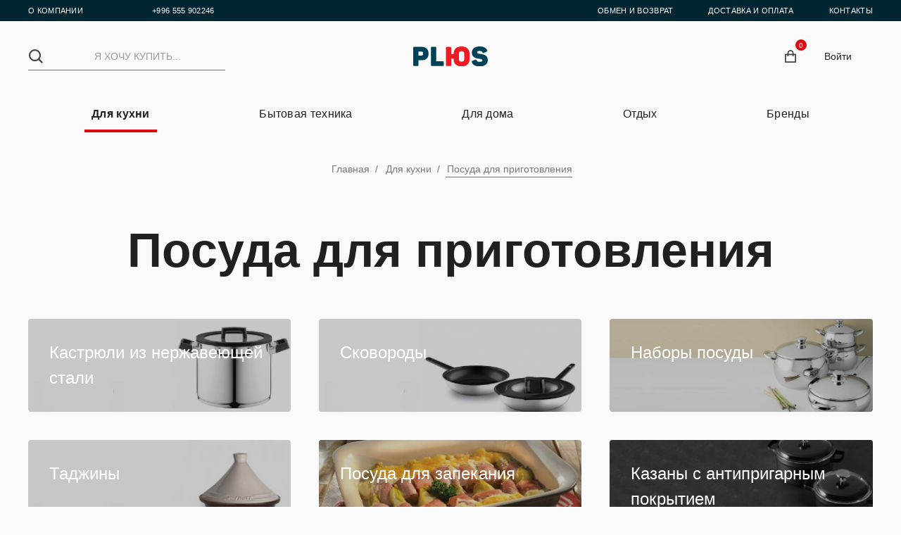

--- FILE ---
content_type: text/html; charset=utf-8
request_url: https://plus.kg/products/dlya-kuhni/posuda/?subcateogry=skovorody-gril
body_size: 16737
content:

<!DOCTYPE html>
<html lang="en">
  <head>

<title>Купить посуду для приготовления в интернет магазине Plus.kg</title>
<meta content="Большой выбор посуды для приготовления в интернет магазине Plus.kg в Бишкеке. Фирменная продукция «BergHOFF». В каталоге содержится подробное описание товаров и цены. Доставка по городу." name="description"/>
<meta content="купить посуду для приготовления, купить посуду для приготовления Berghoff, купить посуду для приготовления бергофф, купить посуду для приготовления бергхофф, купить посуду для приготовления бишкек, посуда для приготовления, посуда для приготовления на плите, посуда для приготовления блюд, посуда для приготовления дичи, посуда для приготовления купить, посуда для приготовления первых блюд, посуда для приготовления пищи, посуда для приготовления пищи купить, посуда для приготовления Berghoff, посуду для приготовления бишкек" name="keywords"/>
    <meta charset="utf-8">
    <meta http-equiv="x-ua-compatible" content="ie=edge">
    <meta name="viewport" content="width=device-width, initial-scale=1.0">
    <meta content="telephone=no" name="format-detection">
    <meta name="HandheldFriendly" content="true">
    <link rel="icon" type="image/PLUS.png" href="/static/dist/img/PLUS.png ">
    <link href="https://fonts.googleapis.com/css?family=Rubik:300,400,500,700&amp;subset=cyrillic" rel="stylesheet">
    <link href="/static/dist/styles/main.min.css" type="text/css" rel="stylesheet">
    <link rel="stylesheet" href="https://cdn.jsdelivr.net/npm/simplebar@latest/dist/simplebar.css">
    <link rel="stylesheet" href="https://use.fontawesome.com/releases/v5.6.3/css/all.css" integrity="sha384-UHRtZLI+pbxtHCWp1t77Bi1L4ZtiqrqD80Kn4Z8NTSRyMA2Fd33n5dQ8lWUE00s/" crossorigin="anonymous">
    <style>label.error {
    display: none !important;
}
.filter-bar .uk-accordion-content{
    max-height: 200px;

    overflow: auto;

}
.grecaptcha-badge {
    bottom: 60px !important;
}

@media screen and (max-width: 640px){
    .index-banner .icon-block .item-mobile-emoji {
        margin: 0 auto 20px auto;
    }
    .sign .wrapper .uk-switcher .btn-group .resend{
        display: block;
        text-align: center;
        margin-top: 20px;
        width: 100%;
    }
}
@media screen and (max-width: 640px){
    .index-banner .icon-block .item {
        width: 100px;

    }
}
    </style>
<!-- Google Tag Manager -->
<script>(function(w,d,s,l,i){w[l]=w[l]||[];w[l].push({'gtm.start':
new Date().getTime(),event:'gtm.js'});var f=d.getElementsByTagName(s)[0],
j=d.createElement(s),dl=l!='dataLayer'?'&l='+l:'';j.async=true;j.src=
'https://www.googletagmanager.com/gtm.js?id='+i+dl;f.parentNode.insertBefore(j,f);
})(window,document,'script','dataLayer','GTM-WNCNQL3');</script>
<!-- End Google Tag Manager -->
  </head>
  <body id="body">
    <div id="preloader">
      <div id="status"><span uk-spinner="ratio: 5" class="uk-margin-small-right"></span>
      </div>
    </div><a id="top" href="#body" uk-scroll="" class="scroll-to-top"></a>
    <div class="uk-offcanvas-content">


<div class="top-line">
  <div class="uk-container">
    <div class="uk-flex uk-flex-between uk-flex-wrap">
      <div class="left-side"><a href="/about/">О КОМПАНИИ</a><a href="tel: +996 555 902246">+996 555 902246</a>
      </div>
      <div class="right-side"><a href="/refund_and_change/">ОБМЕН И ВОЗВРАТ</a><a href="/delivery_and_payment/">ДОСТАВКА И ОПЛАТА</a><a href="/contacts/">КОНТАКТЫ</a>
      </div>
    </div>
  </div>
</div>
<div id="side-bar-mobile" uk-offcanvas="">
  <div class="uk-offcanvas-bar">
    <div class="uk-flex uk-flex-middle uk-flex-between">
      <div>
        <button type="button" uk-close="" class="uk-offcanvas-close"></button>
      </div>
      <div>
        <!--после входа--><a href="/accounts/signup/" class="enter">Войти</a>
      </div>
    </div>
    <div class="category-tab">
      <ul uk-accordion="" class="relative-tab">
        <li><a href="/products/dlya-kuhni/" class="active uk-flex">
            <div><img src="/media/1f963.png" width=44 height=44/></div>
            <div class="title">Для кухни</div></a><span class="uk-accordion-title relative"></span>
          <div class="uk-accordion-content">
            <ul uk-accordion="" class="parent-tab">
              <li><span class="uk-accordion-title parent"></span><a href="/products/dlya-kuhni/posuda/" class="active">Посуда для приготовления</a>
                <div class="uk-accordion-content">
                  <div class="item"><a href="/products/dlya-kuhni/posuda/?subcateogry=kastriuli-iz-nerzhaveiushchei-stali" class="">Кастрюли из нержавеющей стали</a>
                  </div>
                  <div class="item"><a href="/products/dlya-kuhni/posuda/?subcateogry=skovorody" class="">Сковороды</a>
                  </div>
                  <div class="item"><a href="/products/dlya-kuhni/posuda/?subcateogry=nabory-posudy" class="">Наборы посуды</a>
                  </div>
                  <div class="item"><a href="/products/dlya-kuhni/posuda/?subcateogry=tadzhiny" class="">Таджины</a>
                  </div>
                  <div class="item"><a href="/products/dlya-kuhni/posuda/?subcateogry=posuda-dlya-zapekaniya" class="">Посуда для запекания</a>
                  </div>
                  <div class="item"><a href="/products/dlya-kuhni/posuda/?subcateogry=kazany-s-antiprigarnym-pokrytiem" class="">Казаны с антипригарным покрытием</a>
                  </div>
                  <div class="item"><a href="/products/dlya-kuhni/posuda/?subcateogry=kovshy" class="">Ковшы</a>
                  </div>
                  <div class="item"><a href="/products/dlya-kuhni/posuda/?subcateogry=skorovarki" class="">Скороварки</a>
                  </div>
                  <div class="item"><a href="/products/dlya-kuhni/posuda/?subcateogry=miski" class="">Миски</a>
                  </div>
                  <div class="item"><a href="/products/dlya-kuhni/posuda/?subcateogry=soteiniki-glubokie-skovorody" class="">Сотейники, глубокие сковороды</a>
                  </div>
                  <div class="item"><a href="/products/dlya-kuhni/posuda/?subcateogry=skovorody-dlia-blinov" class="">Сковороды для блинов</a>
                  </div>
                  <div class="item"><a href="/products/dlya-kuhni/posuda/?subcateogry=skovorody-gril" class="">Сковороды гриль</a>
                  </div>
                  <div class="item"><a href="/products/dlya-kuhni/posuda/?subcateogry=skovorody-wok" class="">Сковороды Wok</a>
                  </div>
                  <div class="item"><a href="/products/dlya-kuhni/posuda/?subcateogry=posuda-iz-chuguna" class="">Посуда из чугуна</a>
                  </div>
                  <div class="item"><a href="/products/dlya-kuhni/posuda/?subcateogry=mantovarki" class="">Мантоварки</a>
                  </div>
                </div>
              </li>
              <li><span class="uk-accordion-title parent"></span><a href="/products/dlya-kuhni/instrumenty-dlya-kuhni/" class="">Аксессуары</a>
                <div class="uk-accordion-content">
                  <div class="item"><a href="/products/dlya-kuhni/instrumenty-dlya-kuhni/?subcateogry=emkosti-dlya-hraneniya" class="">Емкости для хранения</a>
                  </div>
                  <div class="item"><a href="/products/dlya-kuhni/instrumenty-dlya-kuhni/?subcateogry=rukavicy-i-fartuki" class="">Рукавицы и фартуки</a>
                  </div>
                  <div class="item"><a href="/products/dlya-kuhni/instrumenty-dlya-kuhni/?subcateogry=aksessuary1" class="">Хлебницы, разделочные доски</a>
                  </div>
                  <div class="item"><a href="/products/dlya-kuhni/instrumenty-dlya-kuhni/?subcateogry=podstavki-derzhateli" class="">Подставки, держатели</a>
                  </div>
                  <div class="item"><a href="/products/dlya-kuhni/instrumenty-dlya-kuhni/?subcateogry=stupki" class="">Ступки</a>
                  </div>
                  <div class="item"><a href="/products/dlya-kuhni/instrumenty-dlya-kuhni/?subcateogry=terki-izmelchiteli" class="">Терки, измельчители</a>
                  </div>
                  <div class="item"><a href="/products/dlya-kuhni/instrumenty-dlya-kuhni/?subcateogry=kryshki" class="">Крышки</a>
                  </div>
                  <div class="item"><a href="/products/dlya-kuhni/instrumenty-dlya-kuhni/?subcateogry=durshlagi-i-sita" class="">Дуршлаги и сита</a>
                  </div>
                </div>
              </li>
              <li><span class="uk-accordion-title parent"></span><a href="/products/dlya-kuhni/stolovye-pribory/" class="">Столовые приборы</a>
                <div class="uk-accordion-content">
                  <div class="item"><a href="/products/dlya-kuhni/stolovye-pribory/?subcateogry=lozhki-vilki" class="">Ложки, вилки</a>
                  </div>
                  <div class="item"><a href="/products/dlya-kuhni/stolovye-pribory/?subcateogry=nabory-stolovyh-priborov" class="">Наборы столовых приборов</a>
                  </div>
                  <div class="item"><a href="/products/dlya-kuhni/stolovye-pribory/?subcateogry=lozhki-chajnye-nozhi-stolovye" class="">Ложки чайные, ножи столовые</a>
                  </div>
                </div>
              </li>
              <li><span class="uk-accordion-title parent"></span><a href="/products/dlya-kuhni/nozhi/" class="">Ножи</a>
                <div class="uk-accordion-content">
                  <div class="item"><a href="/products/dlya-kuhni/nozhi/?subcateogry=kuhonnye-nozhi1" class="">Кухонные ножи</a>
                  </div>
                  <div class="item"><a href="/products/dlya-kuhni/nozhi/?subcateogry=instrumenty-dlya-narezki" class="">Инструменты для нарезки</a>
                  </div>
                  <div class="item"><a href="/products/dlya-kuhni/nozhi/?subcateogry=nabory-nozhej" class="">Наборы ножей</a>
                  </div>
                  <div class="item"><a href="/products/dlya-kuhni/nozhi/?subcateogry=musaty-i-tochilki" class="">Мусаты и точилки</a>
                  </div>
                </div>
              </li>
              <li><span class="uk-accordion-title parent"></span><a href="/products/dlya-kuhni/servirovka/" class="">Сервировка</a>
                <div class="uk-accordion-content">
                  <div class="item"><a href="/products/dlya-kuhni/servirovka/?subcateogry=tarelki-miski" class="">Тарелки, миски</a>
                  </div>
                  <div class="item"><a href="/products/dlya-kuhni/servirovka/?subcateogry=chashki-i-kruzhki" class="">Чашки и кружки</a>
                  </div>
                  <div class="item"><a href="/products/dlya-kuhni/servirovka/?subcateogry=podnosy-i-blyuda" class="">Подносы и блюда</a>
                  </div>
                  <div class="item"><a href="/products/dlya-kuhni/servirovka/?subcateogry=stolovye-servizy" class="">Столовые сервизы</a>
                  </div>
                  <div class="item"><a href="/products/dlya-kuhni/servirovka/?subcateogry=chajnye-servizy" class="">Чайные сервизы</a>
                  </div>
                  <div class="item"><a href="/products/dlya-kuhni/servirovka/?subcateogry=sol-perec" class="">Соль, перец</a>
                  </div>
                  <div class="item"><a href="/products/dlya-kuhni/servirovka/?subcateogry=saharnicy-i-molochniki" class="">Сахарницы и молочники</a>
                  </div>
                </div>
              </li>
              <li><span class="uk-accordion-title parent"></span><a href="/products/dlya-kuhni/chaj-kofe/" class="">Чай, Кофе</a>
                <div class="uk-accordion-content">
                  <div class="item"><a href="/products/dlya-kuhni/chaj-kofe/?subcateogry=turki-i-kofevarki" class="">Турки и кофеварки</a>
                  </div>
                  <div class="item"><a href="/products/dlya-kuhni/chaj-kofe/?subcateogry=aksessuary-dlya-chaya-i-kofe" class="">Аксессуары для чая и кофе</a>
                  </div>
                  <div class="item"><a href="/products/dlya-kuhni/chaj-kofe/?subcateogry=termosy-i-termokruzhki" class="">Термосы и термокружки</a>
                  </div>
                  <div class="item"><a href="/products/dlya-kuhni/chaj-kofe/?subcateogry=zavarochnye-chajniki" class="">Заварочные чайники</a>
                  </div>
                  <div class="item"><a href="/products/dlya-kuhni/chaj-kofe/?subcateogry=chajniki" class="">Чайники</a>
                  </div>
                </div>
              </li>
              <li><span class="uk-accordion-title parent"></span><a href="/products/dlya-kuhni/bar/" class="">Бар</a>
                <div class="uk-accordion-content">
                  <div class="item"><a href="/products/dlya-kuhni/bar/?subcateogry=grafiny-dekantery" class="">Графины, декантеры</a>
                  </div>
                  <div class="item"><a href="/products/dlya-kuhni/bar/?subcateogry=nabory-dlya-bara" class="">Наборы для бара</a>
                  </div>
                  <div class="item"><a href="/products/dlya-kuhni/bar/?subcateogry=bokaly-i-stopki" class="">Бокалы и стопки</a>
                  </div>
                </div>
              </li>
              <li><span class="uk-accordion-title parent"></span><a href="/products/dlya-kuhni/kuhonnye-instrumenty/" class="">Кухонные инструменты</a>
                <div class="uk-accordion-content">
                  <div class="item"><a href="/products/dlya-kuhni/kuhonnye-instrumenty/?subcateogry=pressy-dlya-kartofelya-i-raviolli" class="">Прессы для картофеля и равиолли</a>
                  </div>
                  <div class="item"><a href="/products/dlya-kuhni/kuhonnye-instrumenty/?subcateogry=lopatka-venchiki-kistochki" class="">Лопатки, венчики, кисточки</a>
                  </div>
                  <div class="item"><a href="/products/dlya-kuhni/kuhonnye-instrumenty/?subcateogry=polovniki-shumovki" class="">Половники, шумовки</a>
                  </div>
                  <div class="item"><a href="/products/dlya-kuhni/kuhonnye-instrumenty/?subcateogry=shipcy-vilki-lozhki" class="">Щипцы, вилки, ложки</a>
                  </div>
                  <div class="item"><a href="/products/dlya-kuhni/kuhonnye-instrumenty/?subcateogry=nabory-kuhonnyh-prinadlezhnostej" class="">Наборы кухонных принадлежностей</a>
                  </div>
                  <div class="item"><a href="/products/dlya-kuhni/kuhonnye-instrumenty/?subcateogry=pressy-dlya-citrusovyh-chesnoka" class="">Прессы для чеснока, цитрусовых</a>
                  </div>
                  <div class="item"><a href="/products/dlya-kuhni/kuhonnye-instrumenty/?subcateogry=nozhnicy" class="">Ножницы</a>
                  </div>
                  <div class="item"><a href="/products/dlya-kuhni/kuhonnye-instrumenty/?subcateogry=molotki-dlya-myaso" class="">Молотки для мяса</a>
                  </div>
                  <div class="item"><a href="/products/dlya-kuhni/kuhonnye-instrumenty/?subcateogry=konservnye-nozhi-i-orehokoly" class="">Консервные ножи и орехоколы</a>
                  </div>
                </div>
              </li>
            </ul>
          </div>
        </li>
        <li><a href="/products/bytovaia-tekhnika/" class=" uk-flex">
            <div><img src="/media/Bleeend.png" width=44 height=44/></div>
            <div class="title">Бытовая техника</div></a><span class="uk-accordion-title relative"></span>
          <div class="uk-accordion-content">
            <ul uk-accordion="" class="parent-tab">
              <li><span class="uk-accordion-title parent"></span><a href="/products/bytovaia-tekhnika/prigotovlenie-pishchi/" class="">Приготовление пищи</a>
                <div class="uk-accordion-content">
                  <div class="item"><a href="/products/bytovaia-tekhnika/prigotovlenie-pishchi/?subcateogry=parovarki" class="">Пароварки</a>
                  </div>
                  <div class="item"><a href="/products/bytovaia-tekhnika/prigotovlenie-pishchi/?subcateogry=vafelnitsy-i-grili" class="">Вафельницы и Грили</a>
                  </div>
                  <div class="item"><a href="/products/bytovaia-tekhnika/prigotovlenie-pishchi/?subcateogry=aerogrili3nd" class="">Аэрогрили</a>
                  </div>
                  <div class="item"><a href="/products/bytovaia-tekhnika/prigotovlenie-pishchi/?subcateogry=elektricheskie-shashlychnitsy" class="">Электрические шашлычницы</a>
                  </div>
                  <div class="item"><a href="/products/bytovaia-tekhnika/prigotovlenie-pishchi/?subcateogry=khlebopechki" class="">Хлебопечки</a>
                  </div>
                  <div class="item"><a href="/products/bytovaia-tekhnika/prigotovlenie-pishchi/?subcateogry=elektricheskie-i-gazovye-plitki" class="">Электрические и газовые плитки</a>
                  </div>
                  <div class="item"><a href="/products/bytovaia-tekhnika/prigotovlenie-pishchi/?subcateogry=iogurtnitsy" class="">Йогуртницы</a>
                  </div>
                  <div class="item"><a href="/products/bytovaia-tekhnika/prigotovlenie-pishchi/?subcateogry=mikrovolnovye-pechi5rb" class="">Микроволновые печи</a>
                  </div>
                  <div class="item"><a href="/products/bytovaia-tekhnika/prigotovlenie-pishchi/?subcateogry=fritiurnitsy" class="">Фритюрницы</a>
                  </div>
                  <div class="item"><a href="/products/bytovaia-tekhnika/prigotovlenie-pishchi/?subcateogry=multivarki" class="">Мультиварки</a>
                  </div>
                  <div class="item"><a href="/products/bytovaia-tekhnika/prigotovlenie-pishchi/?subcateogry=prigotovleniia-sladkoi-vaty" class="">Приготовления сладкой ваты</a>
                  </div>
                  <div class="item"><a href="/products/bytovaia-tekhnika/prigotovlenie-pishchi/?subcateogry=zharochnye-shkafyz19" class="">Жарочные Шкафы</a>
                  </div>
                  <div class="item"><a href="/products/bytovaia-tekhnika/prigotovlenie-pishchi/?subcateogry=tostery" class="">Тостеры</a>
                  </div>
                </div>
              </li>
              <li><span class="uk-accordion-title parent"></span><a href="/products/bytovaia-tekhnika/obrabotka-produktov/" class="">Обработка продуктов</a>
                <div class="uk-accordion-content">
                  <div class="item"><a href="/products/bytovaia-tekhnika/obrabotka-produktov/?subcateogry=sushilki-dlia-ovoshchei" class="">Сушилки для овощей</a>
                  </div>
                  <div class="item"><a href="/products/bytovaia-tekhnika/obrabotka-produktov/?subcateogry=miksery-i-parovarki" class="">Миксеры и Пароварки</a>
                  </div>
                  <div class="item"><a href="/products/bytovaia-tekhnika/obrabotka-produktov/?subcateogry=miasorubki" class="">Мясорубки</a>
                  </div>
                  <div class="item"><a href="/products/bytovaia-tekhnika/obrabotka-produktov/?subcateogry=lomterezki" class="">Ломтерезки</a>
                  </div>
                  <div class="item"><a href="/products/bytovaia-tekhnika/obrabotka-produktov/?subcateogry=sokovyzhimalki5ll" class="">Соковыжималки</a>
                  </div>
                  <div class="item"><a href="/products/bytovaia-tekhnika/obrabotka-produktov/?subcateogry=choppery" class="">Чопперы</a>
                  </div>
                  <div class="item"><a href="/products/bytovaia-tekhnika/obrabotka-produktov/?subcateogry=kukhonnye-vesyysa" class="">Кухонные весы</a>
                  </div>
                  <div class="item"><a href="/products/bytovaia-tekhnika/obrabotka-produktov/?subcateogry=blenderyqvm" class="">Блендеры</a>
                  </div>
                </div>
              </li>
              <li><span class="uk-accordion-title parent"></span><a href="/products/bytovaia-tekhnika/klimaticheskaia-tekhnika/" class="">Климатическая техника</a>
                <div class="uk-accordion-content">
                  <div class="item"><a href="/products/bytovaia-tekhnika/klimaticheskaia-tekhnika/?subcateogry=obogrevateli8kp" class="">Обогреватели</a>
                  </div>
                  <div class="item"><a href="/products/bytovaia-tekhnika/klimaticheskaia-tekhnika/?subcateogry=uvlazhniteli-vozdukha" class="">Увлажнители воздуха</a>
                  </div>
                  <div class="item"><a href="/products/bytovaia-tekhnika/klimaticheskaia-tekhnika/?subcateogry=ventiliatory" class="">Вентиляторы</a>
                  </div>
                </div>
              </li>
              <li><span class="uk-accordion-title parent"></span><a href="/products/bytovaia-tekhnika/ukhod-za-volosami/" class="">Уход за волосами</a>
                <div class="uk-accordion-content">
                  <div class="item"><a href="/products/bytovaia-tekhnika/ukhod-za-volosami/?subcateogry=dlia-krasoty" class="">Для красоты</a>
                  </div>
                  <div class="item"><a href="/products/bytovaia-tekhnika/ukhod-za-volosami/?subcateogry=mashinki-dlia-strizhki" class="">Машинки для стрижки</a>
                  </div>
                  <div class="item"><a href="/products/bytovaia-tekhnika/ukhod-za-volosami/?subcateogry=feny" class="">Фены</a>
                  </div>
                </div>
              </li>
              <li><span class="uk-accordion-title parent"></span><a href="/products/bytovaia-tekhnika/pylesosythu/" class="">Пылесосы</a>
                <div class="uk-accordion-content">
                  <div class="item"><a href="/products/bytovaia-tekhnika/pylesosythu/?subcateogry=roboty-pylesosy" class="">Роботы пылесосы</a>
                  </div>
                  <div class="item"><a href="/products/bytovaia-tekhnika/pylesosythu/?subcateogry=parovye-shvabry" class="">Паровые швабры</a>
                  </div>
                  <div class="item"><a href="/products/bytovaia-tekhnika/pylesosythu/?subcateogry=tsiklonnye" class="">Циклонные</a>
                  </div>
                </div>
              </li>
              <li><span class="uk-accordion-title parent"></span><a href="/products/bytovaia-tekhnika/krasota-i-zdorove/" class="">Красота и здоровье</a>
                <div class="uk-accordion-content">
                  <div class="item"><a href="/products/bytovaia-tekhnika/krasota-i-zdorove/?subcateogry=britvy" class="">Бритвы</a>
                  </div>
                  <div class="item"><a href="/products/bytovaia-tekhnika/krasota-i-zdorove/?subcateogry=epiliatory" class="">Эпиляторы</a>
                  </div>
                  <div class="item"><a href="/products/bytovaia-tekhnika/krasota-i-zdorove/?subcateogry=massazhery" class="">Массажеры</a>
                  </div>
                  <div class="item"><a href="/products/bytovaia-tekhnika/krasota-i-zdorove/?subcateogry=napolnye-vesyjjw" class="">Напольные весы</a>
                  </div>
                </div>
              </li>
              <li><span class="uk-accordion-title parent"></span><a href="/products/bytovaia-tekhnika/ukhod-za-odezhdoi/" class="">Уход за одеждой</a>
                <div class="uk-accordion-content">
                  <div class="item"><a href="/products/bytovaia-tekhnika/ukhod-za-odezhdoi/?subcateogry=mashinki-dlia-ochistki" class="">Машинки для очистки</a>
                  </div>
                  <div class="item"><a href="/products/bytovaia-tekhnika/ukhod-za-odezhdoi/?subcateogry=otparivateli-dlia-odezhdy" class="">Отпариватели для одежды</a>
                  </div>
                  <div class="item"><a href="/products/bytovaia-tekhnika/ukhod-za-odezhdoi/?subcateogry=utiugi" class="">Утюги</a>
                  </div>
                </div>
              </li>
              <li><span class="uk-accordion-title parent"></span><a href="/products/bytovaia-tekhnika/dlia-goriachikh-napitkov/" class="">Для горячих напитков</a>
                <div class="uk-accordion-content">
                  <div class="item"><a href="/products/bytovaia-tekhnika/dlia-goriachikh-napitkov/?subcateogry=termopotyvrz" class="">Термопоты</a>
                  </div>
                  <div class="item"><a href="/products/bytovaia-tekhnika/dlia-goriachikh-napitkov/?subcateogry=kofemolkiw1z" class="">Кофемолки</a>
                  </div>
                  <div class="item"><a href="/products/bytovaia-tekhnika/dlia-goriachikh-napitkov/?subcateogry=vspenivateli" class="">Вспениватели</a>
                  </div>
                  <div class="item"><a href="/products/bytovaia-tekhnika/dlia-goriachikh-napitkov/?subcateogry=elektricheskie-chainiki" class="">Электрические чайники</a>
                  </div>
                  <div class="item"><a href="/products/bytovaia-tekhnika/dlia-goriachikh-napitkov/?subcateogry=elektricheskie-turki" class="">Электрические турки</a>
                  </div>
                  <div class="item"><a href="/products/bytovaia-tekhnika/dlia-goriachikh-napitkov/?subcateogry=kofevarki" class="">Кофеварки</a>
                  </div>
                </div>
              </li>
            </ul>
          </div>
        </li>
        <li><a href="/products/dlya-doma/" class=" uk-flex">
            <div><img src="/media/1f3e0_yOrYAoP.png" width=44 height=44/></div>
            <div class="title">Для дома</div></a><span class="uk-accordion-title relative"></span>
          <div class="uk-accordion-content">
            <ul uk-accordion="" class="parent-tab">
              <li><span class="uk-accordion-title parent"></span><a href="/products/dlya-doma/tovary-iz-plastika/" class="">Товары из пластика</a>
                <div class="uk-accordion-content">
                  <div class="item"><a href="/products/dlya-doma/tovary-iz-plastika/?subcateogry=mylnicy-stakany-i-dozatory" class="">Мыльницы, стаканы и дозаторы</a>
                  </div>
                  <div class="item"><a href="/products/dlya-doma/tovary-iz-plastika/?subcateogry=banki-dlya-sypuchih-produktov" class="">Банки для сыпучих продуктов</a>
                  </div>
                  <div class="item"><a href="/products/dlya-doma/tovary-iz-plastika/?subcateogry=miski-i-durshlagi" class="">Миски и дуршлаги</a>
                  </div>
                  <div class="item"><a href="/products/dlya-doma/tovary-iz-plastika/?subcateogry=podstavki-i-derzhateli" class="">Подставки и держатели</a>
                  </div>
                  <div class="item"><a href="/products/dlya-doma/tovary-iz-plastika/?subcateogry=korziny-korobki-i-kontejnery" class="">Корзины, коробки и контейнеры</a>
                  </div>
                  <div class="item"><a href="/products/dlya-doma/tovary-iz-plastika/?subcateogry=kontejnery-i-lanch-boksy" class="">Контейнеры и ланч-боксы</a>
                  </div>
                </div>
              </li>
              <li><span class="uk-accordion-title parent"></span><a href="/products/dlya-doma/tovary-dlya-sada-i-ogoroda1/" class="">Товары для сада и огорода</a>
                <div class="uk-accordion-content">
                  <div class="item"><a href="/products/dlya-doma/tovary-dlya-sada-i-ogoroda1/?subcateogry=kashpo" class="">Кашпо</a>
                  </div>
                  <div class="item"><a href="/products/dlya-doma/tovary-dlya-sada-i-ogoroda1/?subcateogry=keramicheskie-gorshki" class="">Керамические горшки</a>
                  </div>
                  <div class="item"><a href="/products/dlya-doma/tovary-dlya-sada-i-ogoroda1/?subcateogry=sadovye-figury" class="">Садовые фигуры</a>
                  </div>
                  <div class="item"><a href="/products/dlya-doma/tovary-dlya-sada-i-ogoroda1/?subcateogry=lopaty" class="">Лопаты</a>
                  </div>
                  <div class="item"><a href="/products/dlya-doma/tovary-dlya-sada-i-ogoroda1/?subcateogry=cvetochnye-gorshki" class="">Цветочные горшки</a>
                  </div>
                  <div class="item"><a href="/products/dlya-doma/tovary-dlya-sada-i-ogoroda1/?subcateogry=aksessuary-dlya-sada" class="">Аксессуары для сада</a>
                  </div>
                </div>
              </li>
              <li><span class="uk-accordion-title parent"></span><a href="/products/dlya-doma/bytovaya-himiya/" class="">Бытовая химия</a>
                <div class="uk-accordion-content">
                  <div class="item"><a href="/products/dlya-doma/bytovaya-himiya/?subcateogry=stroitelnaya-himiya" class="">Строительная химия</a>
                  </div>
                  <div class="item"><a href="/products/dlya-doma/bytovaya-himiya/?subcateogry=bytovaya-himiya2" class="">Бытовая химия</a>
                  </div>
                  <div class="item"><a href="/products/dlya-doma/bytovaya-himiya/?subcateogry=zashita-drevesiny" class="">Защита древесины</a>
                  </div>
                  <div class="item"><a href="/products/dlya-doma/bytovaya-himiya/?subcateogry=professionalnye-moyushie-i-chistyashie-sredstva" class="">Профессиональные моющие и чистящие средства</a>
                  </div>
                </div>
              </li>
              <li><span class="uk-accordion-title parent"></span><a href="/products/dlya-doma/tovary-dlya-interera/" class="">Товары для интерьера</a>
                <div class="uk-accordion-content">
                  <div class="item"><a href="/products/dlya-doma/tovary-dlya-interera/?subcateogry=vazi" class="">Вазы</a>
                  </div>
                  <div class="item"><a href="/products/dlya-doma/tovary-dlya-interera/?subcateogry=svechi" class="">Свечи и подсвечники</a>
                  </div>
                </div>
              </li>
            </ul>
          </div>
        </li>
        <li><a href="/products/otdyh/" class=" uk-flex">
            <div><img src="/media/1f3d5_wjhRyUi.png" width=44 height=44/></div>
            <div class="title">Отдых</div></a><span class="uk-accordion-title relative"></span>
          <div class="uk-accordion-content">
            <ul uk-accordion="" class="parent-tab">
              <li><span class="uk-accordion-title parent"></span><a href="/products/otdyh/mebel-dlya-kempinga/" class="">Садовая и дачная мебель</a>
                <div class="uk-accordion-content">
                  <div class="item"><a href="/products/otdyh/mebel-dlya-kempinga/?subcateogry=podvesnye-kresla-kokony" class="">Подвесные кресла-коконы</a>
                  </div>
                  <div class="item"><a href="/products/otdyh/mebel-dlya-kempinga/?subcateogry=shatry" class="">Шатры</a>
                  </div>
                  <div class="item"><a href="/products/otdyh/mebel-dlya-kempinga/?subcateogry=kacheli-sadovye" class="">Качели садовые</a>
                  </div>
                  <div class="item"><a href="/products/otdyh/mebel-dlya-kempinga/?subcateogry=nabory-terrasnoi-mebeli" class="">Наборы террасной мебели</a>
                  </div>
                  <div class="item"><a href="/products/otdyh/mebel-dlya-kempinga/?subcateogry=gamaki" class="">Гамаки</a>
                  </div>
                  <div class="item"><a href="/products/otdyh/mebel-dlya-kempinga/?subcateogry=krovati-raskladnye" class="">Кровати раскладные</a>
                  </div>
                  <div class="item"><a href="/products/otdyh/mebel-dlya-kempinga/?subcateogry=kreslo-shezlong" class="">Кресло - шезлонг</a>
                  </div>
                  <div class="item"><a href="/products/otdyh/mebel-dlya-kempinga/?subcateogry=stoly-i-stulya" class="">Столы и стулья</a>
                  </div>
                </div>
              </li>
              <li><span class="uk-accordion-title parent"></span><a href="/products/otdyh/barbekyu-i-mangaly/" class="">Барбекю</a>
                <div class="uk-accordion-content">
                  <div class="item"><a href="/products/otdyh/barbekyu-i-mangaly/?subcateogry=aksessuary-dlya-barbekyu" class="">Аксессуары для барбекю</a>
                  </div>
                  <div class="item"><a href="/products/otdyh/barbekyu-i-mangaly/?subcateogry=drovnicy-i-ochagi" class="">Дровницы и очаги</a>
                  </div>
                  <div class="item"><a href="/products/otdyh/barbekyu-i-mangaly/?subcateogry=grili-i-mangaly" class="">Грили и мангалы</a>
                  </div>
                  <div class="item"><a href="/products/otdyh/barbekyu-i-mangaly/?subcateogry=reshetki-gril" class="">Решетки гриль</a>
                  </div>
                  <div class="item"><a href="/products/otdyh/barbekyu-i-mangaly/?subcateogry=nabory-dlya-barbekyu" class="">Наборы для барбекю</a>
                  </div>
                </div>
              </li>
            </ul>
          </div>
        </li>
        <div class="other-link">
          <div><a href="/refund_and_change/">Обмен и возврат</a>
          </div>
          <div><a href="/delivery_and_payment/">Доставка и оплата</a>
          </div>
          <div><a href="/contacts/">Контакты</a>
          </div>
        </div>
      </ul>
    </div>
  </div>
</div>
<header class="header">
  <div class="uk-container">
    <div data-uk-grid class="uk-child-width-1-3@m uk-flex-middle">
      <div>
        <form action="/products/all/" class="uk-search uk-search-default">
          <div class="uk-position-relative"><span class="uk-search-icon"></span>
            <input type="search" name="q" placeholder="Я ХОЧУ КУПИТЬ..." class="uk-search-input"/>
          </div>
        </form>
      </div>
      <div class="uk-text-center uk-visible@s"><a href="/"><img src="/static/dist/img/svg/PLUS_Logo.svg" width="106"/></a>
      </div>
      <div class="uk-flex uk-flex-middle uk-flex-center uk-flex-right@m uk-visible@s"><a href="/cart/" class="basket"><span class="badge">0</span></a><a href="/accounts/signup/" class="login">Войти</a>
      </div>
    </div>
    <div class="category uk-flex uk-flex-wrap uk-flex-center uk-flex-between boundary-align uk-visible@s"><a href="/products/dlya-kuhni/" class="active">Для кухни</a>
      <div uk-dropdown="pos: bottom-justify; boundary: .boundary-align; boundary-align: true; delay-hide: 50" class="subCategory">
        <div class="image-category"><img src="/media/1f963.png" width="44" height="44"/>
        </div>
        <div data-uk-grid class="uk-grid-collapse uk-child-width-1-5@l uk-child-width-1-3@m uk-child-width-1-2@s" uk-height-match="target: > div > .wrapper > h4">
          <div>
            <div class="wrapper">
              <h4><a href="/products/dlya-kuhni/posuda/" class="active">Посуда для приготовления</a>
              </h4>
              <ul>
                <li><a href="/products/dlya-kuhni/posuda/?subcategory=kastriuli-iz-nerzhaveiushchei-stali" class="">Кастрюли из нержавеющей стали</a>
                </li>
                <li><a href="/products/dlya-kuhni/posuda/?subcategory=skovorody" class="">Сковороды</a>
                </li>
                <li><a href="/products/dlya-kuhni/posuda/?subcategory=nabory-posudy" class="">Наборы посуды</a>
                </li>
                <li><a href="/products/dlya-kuhni/posuda/?subcategory=tadzhiny" class="">Таджины</a>
                </li>
                <li><a href="/products/dlya-kuhni/posuda/?subcategory=posuda-dlya-zapekaniya" class="">Посуда для запекания</a>
                </li>
                <li><a href="/products/dlya-kuhni/posuda/?subcategory=kazany-s-antiprigarnym-pokrytiem" class="">Казаны с антипригарным покрытием</a>
                </li>
                <li><a href="/products/dlya-kuhni/posuda/?subcategory=kovshy" class="">Ковшы</a>
                </li>
                <li><a href="/products/dlya-kuhni/posuda/?subcategory=skorovarki" class="">Скороварки</a>
                </li>
                <li><a href="/products/dlya-kuhni/posuda/?subcategory=miski" class="">Миски</a>
                </li>
                <li><a href="/products/dlya-kuhni/posuda/?subcategory=soteiniki-glubokie-skovorody" class="">Сотейники, глубокие сковороды</a>
                </li>
                <li><a href="/products/dlya-kuhni/posuda/?subcategory=skovorody-dlia-blinov" class="">Сковороды для блинов</a>
                </li>
                <li><a href="/products/dlya-kuhni/posuda/?subcategory=skovorody-gril" class="">Сковороды гриль</a>
                </li>
                <li><a href="/products/dlya-kuhni/posuda/?subcategory=skovorody-wok" class="">Сковороды Wok</a>
                </li>
                <li><a href="/products/dlya-kuhni/posuda/?subcategory=posuda-iz-chuguna" class="">Посуда из чугуна</a>
                </li>
                <li><a href="/products/dlya-kuhni/posuda/?subcategory=mantovarki" class="">Мантоварки</a>
                </li>
              </ul>
            </div>
          </div>
          <div>
            <div class="wrapper">
              <h4><a href="/products/dlya-kuhni/instrumenty-dlya-kuhni/" class="">Аксессуары</a>
              </h4>
              <ul>
                <li><a href="/products/dlya-kuhni/instrumenty-dlya-kuhni/?subcategory=emkosti-dlya-hraneniya" class="">Емкости для хранения</a>
                </li>
                <li><a href="/products/dlya-kuhni/instrumenty-dlya-kuhni/?subcategory=rukavicy-i-fartuki" class="">Рукавицы и фартуки</a>
                </li>
                <li><a href="/products/dlya-kuhni/instrumenty-dlya-kuhni/?subcategory=aksessuary1" class="">Хлебницы, разделочные доски</a>
                </li>
                <li><a href="/products/dlya-kuhni/instrumenty-dlya-kuhni/?subcategory=podstavki-derzhateli" class="">Подставки, держатели</a>
                </li>
                <li><a href="/products/dlya-kuhni/instrumenty-dlya-kuhni/?subcategory=stupki" class="">Ступки</a>
                </li>
                <li><a href="/products/dlya-kuhni/instrumenty-dlya-kuhni/?subcategory=terki-izmelchiteli" class="">Терки, измельчители</a>
                </li>
                <li><a href="/products/dlya-kuhni/instrumenty-dlya-kuhni/?subcategory=kryshki" class="">Крышки</a>
                </li>
                <li><a href="/products/dlya-kuhni/instrumenty-dlya-kuhni/?subcategory=durshlagi-i-sita" class="">Дуршлаги и сита</a>
                </li>
              </ul>
            </div>
          </div>
          <div>
            <div class="wrapper">
              <h4><a href="/products/dlya-kuhni/stolovye-pribory/" class="">Столовые приборы</a>
              </h4>
              <ul>
                <li><a href="/products/dlya-kuhni/stolovye-pribory/?subcategory=lozhki-vilki" class="">Ложки, вилки</a>
                </li>
                <li><a href="/products/dlya-kuhni/stolovye-pribory/?subcategory=nabory-stolovyh-priborov" class="">Наборы столовых приборов</a>
                </li>
                <li><a href="/products/dlya-kuhni/stolovye-pribory/?subcategory=lozhki-chajnye-nozhi-stolovye" class="">Ложки чайные, ножи столовые</a>
                </li>
              </ul>
            </div>
          </div>
          <div>
            <div class="wrapper">
              <h4><a href="/products/dlya-kuhni/nozhi/" class="">Ножи</a>
              </h4>
              <ul>
                <li><a href="/products/dlya-kuhni/nozhi/?subcategory=kuhonnye-nozhi1" class="">Кухонные ножи</a>
                </li>
                <li><a href="/products/dlya-kuhni/nozhi/?subcategory=instrumenty-dlya-narezki" class="">Инструменты для нарезки</a>
                </li>
                <li><a href="/products/dlya-kuhni/nozhi/?subcategory=nabory-nozhej" class="">Наборы ножей</a>
                </li>
                <li><a href="/products/dlya-kuhni/nozhi/?subcategory=musaty-i-tochilki" class="">Мусаты и точилки</a>
                </li>
              </ul>
            </div>
          </div>
          <div>
            <div class="wrapper">
              <h4><a href="/products/dlya-kuhni/servirovka/" class="">Сервировка</a>
              </h4>
              <ul>
                <li><a href="/products/dlya-kuhni/servirovka/?subcategory=tarelki-miski" class="">Тарелки, миски</a>
                </li>
                <li><a href="/products/dlya-kuhni/servirovka/?subcategory=chashki-i-kruzhki" class="">Чашки и кружки</a>
                </li>
                <li><a href="/products/dlya-kuhni/servirovka/?subcategory=podnosy-i-blyuda" class="">Подносы и блюда</a>
                </li>
                <li><a href="/products/dlya-kuhni/servirovka/?subcategory=stolovye-servizy" class="">Столовые сервизы</a>
                </li>
                <li><a href="/products/dlya-kuhni/servirovka/?subcategory=chajnye-servizy" class="">Чайные сервизы</a>
                </li>
                <li><a href="/products/dlya-kuhni/servirovka/?subcategory=sol-perec" class="">Соль, перец</a>
                </li>
                <li><a href="/products/dlya-kuhni/servirovka/?subcategory=saharnicy-i-molochniki" class="">Сахарницы и молочники</a>
                </li>
              </ul>
            </div>
          </div>
          <div>
            <div class="wrapper">
              <h4><a href="/products/dlya-kuhni/chaj-kofe/" class="">Чай, Кофе</a>
              </h4>
              <ul>
                <li><a href="/products/dlya-kuhni/chaj-kofe/?subcategory=turki-i-kofevarki" class="">Турки и кофеварки</a>
                </li>
                <li><a href="/products/dlya-kuhni/chaj-kofe/?subcategory=aksessuary-dlya-chaya-i-kofe" class="">Аксессуары для чая и кофе</a>
                </li>
                <li><a href="/products/dlya-kuhni/chaj-kofe/?subcategory=termosy-i-termokruzhki" class="">Термосы и термокружки</a>
                </li>
                <li><a href="/products/dlya-kuhni/chaj-kofe/?subcategory=zavarochnye-chajniki" class="">Заварочные чайники</a>
                </li>
                <li><a href="/products/dlya-kuhni/chaj-kofe/?subcategory=chajniki" class="">Чайники</a>
                </li>
              </ul>
            </div>
          </div>
          <div>
            <div class="wrapper">
              <h4><a href="/products/dlya-kuhni/bar/" class="">Бар</a>
              </h4>
              <ul>
                <li><a href="/products/dlya-kuhni/bar/?subcategory=grafiny-dekantery" class="">Графины, декантеры</a>
                </li>
                <li><a href="/products/dlya-kuhni/bar/?subcategory=nabory-dlya-bara" class="">Наборы для бара</a>
                </li>
                <li><a href="/products/dlya-kuhni/bar/?subcategory=bokaly-i-stopki" class="">Бокалы и стопки</a>
                </li>
              </ul>
            </div>
          </div>
          <div>
            <div class="wrapper">
              <h4><a href="/products/dlya-kuhni/kuhonnye-instrumenty/" class="">Кухонные инструменты</a>
              </h4>
              <ul>
                <li><a href="/products/dlya-kuhni/kuhonnye-instrumenty/?subcategory=pressy-dlya-kartofelya-i-raviolli" class="">Прессы для картофеля и равиолли</a>
                </li>
                <li><a href="/products/dlya-kuhni/kuhonnye-instrumenty/?subcategory=lopatka-venchiki-kistochki" class="">Лопатки, венчики, кисточки</a>
                </li>
                <li><a href="/products/dlya-kuhni/kuhonnye-instrumenty/?subcategory=polovniki-shumovki" class="">Половники, шумовки</a>
                </li>
                <li><a href="/products/dlya-kuhni/kuhonnye-instrumenty/?subcategory=shipcy-vilki-lozhki" class="">Щипцы, вилки, ложки</a>
                </li>
                <li><a href="/products/dlya-kuhni/kuhonnye-instrumenty/?subcategory=nabory-kuhonnyh-prinadlezhnostej" class="">Наборы кухонных принадлежностей</a>
                </li>
                <li><a href="/products/dlya-kuhni/kuhonnye-instrumenty/?subcategory=pressy-dlya-citrusovyh-chesnoka" class="">Прессы для чеснока, цитрусовых</a>
                </li>
                <li><a href="/products/dlya-kuhni/kuhonnye-instrumenty/?subcategory=nozhnicy" class="">Ножницы</a>
                </li>
                <li><a href="/products/dlya-kuhni/kuhonnye-instrumenty/?subcategory=molotki-dlya-myaso" class="">Молотки для мяса</a>
                </li>
                <li><a href="/products/dlya-kuhni/kuhonnye-instrumenty/?subcategory=konservnye-nozhi-i-orehokoly" class="">Консервные ножи и орехоколы</a>
                </li>
              </ul>
            </div>
          </div>
        </div>
      </div><a href="/products/bytovaia-tekhnika/" class="">Бытовая техника</a>
      <div uk-dropdown="pos: bottom-justify; boundary: .boundary-align; boundary-align: true; delay-hide: 50" class="subCategory">
        <div class="image-category"><img src="/media/Bleeend.png" width="44" height="44"/>
        </div>
        <div data-uk-grid class="uk-grid-collapse uk-child-width-1-5@l uk-child-width-1-3@m uk-child-width-1-2@s" uk-height-match="target: > div > .wrapper > h4">
          <div>
            <div class="wrapper">
              <h4><a href="/products/bytovaia-tekhnika/prigotovlenie-pishchi/" class="">Приготовление пищи</a>
              </h4>
              <ul>
                <li><a href="/products/bytovaia-tekhnika/prigotovlenie-pishchi/?subcategory=parovarki" class="">Пароварки</a>
                </li>
                <li><a href="/products/bytovaia-tekhnika/prigotovlenie-pishchi/?subcategory=vafelnitsy-i-grili" class="">Вафельницы и Грили</a>
                </li>
                <li><a href="/products/bytovaia-tekhnika/prigotovlenie-pishchi/?subcategory=aerogrili3nd" class="">Аэрогрили</a>
                </li>
                <li><a href="/products/bytovaia-tekhnika/prigotovlenie-pishchi/?subcategory=elektricheskie-shashlychnitsy" class="">Электрические шашлычницы</a>
                </li>
                <li><a href="/products/bytovaia-tekhnika/prigotovlenie-pishchi/?subcategory=khlebopechki" class="">Хлебопечки</a>
                </li>
                <li><a href="/products/bytovaia-tekhnika/prigotovlenie-pishchi/?subcategory=elektricheskie-i-gazovye-plitki" class="">Электрические и газовые плитки</a>
                </li>
                <li><a href="/products/bytovaia-tekhnika/prigotovlenie-pishchi/?subcategory=iogurtnitsy" class="">Йогуртницы</a>
                </li>
                <li><a href="/products/bytovaia-tekhnika/prigotovlenie-pishchi/?subcategory=mikrovolnovye-pechi5rb" class="">Микроволновые печи</a>
                </li>
                <li><a href="/products/bytovaia-tekhnika/prigotovlenie-pishchi/?subcategory=fritiurnitsy" class="">Фритюрницы</a>
                </li>
                <li><a href="/products/bytovaia-tekhnika/prigotovlenie-pishchi/?subcategory=multivarki" class="">Мультиварки</a>
                </li>
                <li><a href="/products/bytovaia-tekhnika/prigotovlenie-pishchi/?subcategory=prigotovleniia-sladkoi-vaty" class="">Приготовления сладкой ваты</a>
                </li>
                <li><a href="/products/bytovaia-tekhnika/prigotovlenie-pishchi/?subcategory=zharochnye-shkafyz19" class="">Жарочные Шкафы</a>
                </li>
                <li><a href="/products/bytovaia-tekhnika/prigotovlenie-pishchi/?subcategory=tostery" class="">Тостеры</a>
                </li>
              </ul>
            </div>
          </div>
          <div>
            <div class="wrapper">
              <h4><a href="/products/bytovaia-tekhnika/obrabotka-produktov/" class="">Обработка продуктов</a>
              </h4>
              <ul>
                <li><a href="/products/bytovaia-tekhnika/obrabotka-produktov/?subcategory=sushilki-dlia-ovoshchei" class="">Сушилки для овощей</a>
                </li>
                <li><a href="/products/bytovaia-tekhnika/obrabotka-produktov/?subcategory=miksery-i-parovarki" class="">Миксеры и Пароварки</a>
                </li>
                <li><a href="/products/bytovaia-tekhnika/obrabotka-produktov/?subcategory=miasorubki" class="">Мясорубки</a>
                </li>
                <li><a href="/products/bytovaia-tekhnika/obrabotka-produktov/?subcategory=lomterezki" class="">Ломтерезки</a>
                </li>
                <li><a href="/products/bytovaia-tekhnika/obrabotka-produktov/?subcategory=sokovyzhimalki5ll" class="">Соковыжималки</a>
                </li>
                <li><a href="/products/bytovaia-tekhnika/obrabotka-produktov/?subcategory=choppery" class="">Чопперы</a>
                </li>
                <li><a href="/products/bytovaia-tekhnika/obrabotka-produktov/?subcategory=kukhonnye-vesyysa" class="">Кухонные весы</a>
                </li>
                <li><a href="/products/bytovaia-tekhnika/obrabotka-produktov/?subcategory=blenderyqvm" class="">Блендеры</a>
                </li>
              </ul>
            </div>
          </div>
          <div>
            <div class="wrapper">
              <h4><a href="/products/bytovaia-tekhnika/klimaticheskaia-tekhnika/" class="">Климатическая техника</a>
              </h4>
              <ul>
                <li><a href="/products/bytovaia-tekhnika/klimaticheskaia-tekhnika/?subcategory=obogrevateli8kp" class="">Обогреватели</a>
                </li>
                <li><a href="/products/bytovaia-tekhnika/klimaticheskaia-tekhnika/?subcategory=uvlazhniteli-vozdukha" class="">Увлажнители воздуха</a>
                </li>
                <li><a href="/products/bytovaia-tekhnika/klimaticheskaia-tekhnika/?subcategory=ventiliatory" class="">Вентиляторы</a>
                </li>
              </ul>
            </div>
          </div>
          <div>
            <div class="wrapper">
              <h4><a href="/products/bytovaia-tekhnika/ukhod-za-volosami/" class="">Уход за волосами</a>
              </h4>
              <ul>
                <li><a href="/products/bytovaia-tekhnika/ukhod-za-volosami/?subcategory=dlia-krasoty" class="">Для красоты</a>
                </li>
                <li><a href="/products/bytovaia-tekhnika/ukhod-za-volosami/?subcategory=mashinki-dlia-strizhki" class="">Машинки для стрижки</a>
                </li>
                <li><a href="/products/bytovaia-tekhnika/ukhod-za-volosami/?subcategory=feny" class="">Фены</a>
                </li>
              </ul>
            </div>
          </div>
          <div>
            <div class="wrapper">
              <h4><a href="/products/bytovaia-tekhnika/pylesosythu/" class="">Пылесосы</a>
              </h4>
              <ul>
                <li><a href="/products/bytovaia-tekhnika/pylesosythu/?subcategory=roboty-pylesosy" class="">Роботы пылесосы</a>
                </li>
                <li><a href="/products/bytovaia-tekhnika/pylesosythu/?subcategory=parovye-shvabry" class="">Паровые швабры</a>
                </li>
                <li><a href="/products/bytovaia-tekhnika/pylesosythu/?subcategory=tsiklonnye" class="">Циклонные</a>
                </li>
              </ul>
            </div>
          </div>
          <div>
            <div class="wrapper">
              <h4><a href="/products/bytovaia-tekhnika/krasota-i-zdorove/" class="">Красота и здоровье</a>
              </h4>
              <ul>
                <li><a href="/products/bytovaia-tekhnika/krasota-i-zdorove/?subcategory=britvy" class="">Бритвы</a>
                </li>
                <li><a href="/products/bytovaia-tekhnika/krasota-i-zdorove/?subcategory=epiliatory" class="">Эпиляторы</a>
                </li>
                <li><a href="/products/bytovaia-tekhnika/krasota-i-zdorove/?subcategory=massazhery" class="">Массажеры</a>
                </li>
                <li><a href="/products/bytovaia-tekhnika/krasota-i-zdorove/?subcategory=napolnye-vesyjjw" class="">Напольные весы</a>
                </li>
              </ul>
            </div>
          </div>
          <div>
            <div class="wrapper">
              <h4><a href="/products/bytovaia-tekhnika/ukhod-za-odezhdoi/" class="">Уход за одеждой</a>
              </h4>
              <ul>
                <li><a href="/products/bytovaia-tekhnika/ukhod-za-odezhdoi/?subcategory=mashinki-dlia-ochistki" class="">Машинки для очистки</a>
                </li>
                <li><a href="/products/bytovaia-tekhnika/ukhod-za-odezhdoi/?subcategory=otparivateli-dlia-odezhdy" class="">Отпариватели для одежды</a>
                </li>
                <li><a href="/products/bytovaia-tekhnika/ukhod-za-odezhdoi/?subcategory=utiugi" class="">Утюги</a>
                </li>
              </ul>
            </div>
          </div>
          <div>
            <div class="wrapper">
              <h4><a href="/products/bytovaia-tekhnika/dlia-goriachikh-napitkov/" class="">Для горячих напитков</a>
              </h4>
              <ul>
                <li><a href="/products/bytovaia-tekhnika/dlia-goriachikh-napitkov/?subcategory=termopotyvrz" class="">Термопоты</a>
                </li>
                <li><a href="/products/bytovaia-tekhnika/dlia-goriachikh-napitkov/?subcategory=kofemolkiw1z" class="">Кофемолки</a>
                </li>
                <li><a href="/products/bytovaia-tekhnika/dlia-goriachikh-napitkov/?subcategory=vspenivateli" class="">Вспениватели</a>
                </li>
                <li><a href="/products/bytovaia-tekhnika/dlia-goriachikh-napitkov/?subcategory=elektricheskie-chainiki" class="">Электрические чайники</a>
                </li>
                <li><a href="/products/bytovaia-tekhnika/dlia-goriachikh-napitkov/?subcategory=elektricheskie-turki" class="">Электрические турки</a>
                </li>
                <li><a href="/products/bytovaia-tekhnika/dlia-goriachikh-napitkov/?subcategory=kofevarki" class="">Кофеварки</a>
                </li>
              </ul>
            </div>
          </div>
        </div>
      </div><a href="/products/dlya-doma/" class="">Для дома</a>
      <div uk-dropdown="pos: bottom-justify; boundary: .boundary-align; boundary-align: true; delay-hide: 50" class="subCategory">
        <div class="image-category"><img src="/media/1f3e0_yOrYAoP.png" width="44" height="44"/>
        </div>
        <div data-uk-grid class="uk-grid-collapse uk-child-width-1-5@l uk-child-width-1-3@m uk-child-width-1-2@s" uk-height-match="target: > div > .wrapper > h4">
          <div>
            <div class="wrapper">
              <h4><a href="/products/dlya-doma/tovary-iz-plastika/" class="">Товары из пластика</a>
              </h4>
              <ul>
                <li><a href="/products/dlya-doma/tovary-iz-plastika/?subcategory=mylnicy-stakany-i-dozatory" class="">Мыльницы, стаканы и дозаторы</a>
                </li>
                <li><a href="/products/dlya-doma/tovary-iz-plastika/?subcategory=banki-dlya-sypuchih-produktov" class="">Банки для сыпучих продуктов</a>
                </li>
                <li><a href="/products/dlya-doma/tovary-iz-plastika/?subcategory=miski-i-durshlagi" class="">Миски и дуршлаги</a>
                </li>
                <li><a href="/products/dlya-doma/tovary-iz-plastika/?subcategory=podstavki-i-derzhateli" class="">Подставки и держатели</a>
                </li>
                <li><a href="/products/dlya-doma/tovary-iz-plastika/?subcategory=korziny-korobki-i-kontejnery" class="">Корзины, коробки и контейнеры</a>
                </li>
                <li><a href="/products/dlya-doma/tovary-iz-plastika/?subcategory=kontejnery-i-lanch-boksy" class="">Контейнеры и ланч-боксы</a>
                </li>
              </ul>
            </div>
          </div>
          <div>
            <div class="wrapper">
              <h4><a href="/products/dlya-doma/tovary-dlya-sada-i-ogoroda1/" class="">Товары для сада и огорода</a>
              </h4>
              <ul>
                <li><a href="/products/dlya-doma/tovary-dlya-sada-i-ogoroda1/?subcategory=kashpo" class="">Кашпо</a>
                </li>
                <li><a href="/products/dlya-doma/tovary-dlya-sada-i-ogoroda1/?subcategory=keramicheskie-gorshki" class="">Керамические горшки</a>
                </li>
                <li><a href="/products/dlya-doma/tovary-dlya-sada-i-ogoroda1/?subcategory=sadovye-figury" class="">Садовые фигуры</a>
                </li>
                <li><a href="/products/dlya-doma/tovary-dlya-sada-i-ogoroda1/?subcategory=lopaty" class="">Лопаты</a>
                </li>
                <li><a href="/products/dlya-doma/tovary-dlya-sada-i-ogoroda1/?subcategory=cvetochnye-gorshki" class="">Цветочные горшки</a>
                </li>
                <li><a href="/products/dlya-doma/tovary-dlya-sada-i-ogoroda1/?subcategory=aksessuary-dlya-sada" class="">Аксессуары для сада</a>
                </li>
              </ul>
            </div>
          </div>
          <div>
            <div class="wrapper">
              <h4><a href="/products/dlya-doma/bytovaya-himiya/" class="">Бытовая химия</a>
              </h4>
              <ul>
                <li><a href="/products/dlya-doma/bytovaya-himiya/?subcategory=stroitelnaya-himiya" class="">Строительная химия</a>
                </li>
                <li><a href="/products/dlya-doma/bytovaya-himiya/?subcategory=bytovaya-himiya2" class="">Бытовая химия</a>
                </li>
                <li><a href="/products/dlya-doma/bytovaya-himiya/?subcategory=zashita-drevesiny" class="">Защита древесины</a>
                </li>
                <li><a href="/products/dlya-doma/bytovaya-himiya/?subcategory=professionalnye-moyushie-i-chistyashie-sredstva" class="">Профессиональные моющие и чистящие средства</a>
                </li>
              </ul>
            </div>
          </div>
          <div>
            <div class="wrapper">
              <h4><a href="/products/dlya-doma/tovary-dlya-interera/" class="">Товары для интерьера</a>
              </h4>
              <ul>
                <li><a href="/products/dlya-doma/tovary-dlya-interera/?subcategory=vazi" class="">Вазы</a>
                </li>
                <li><a href="/products/dlya-doma/tovary-dlya-interera/?subcategory=svechi" class="">Свечи и подсвечники</a>
                </li>
              </ul>
            </div>
          </div>
        </div>
      </div><a href="/products/otdyh/" class="">Отдых</a>
      <div uk-dropdown="pos: bottom-justify; boundary: .boundary-align; boundary-align: true; delay-hide: 50" class="subCategory">
        <div class="image-category"><img src="/media/1f3d5_wjhRyUi.png" width="44" height="44"/>
        </div>
        <div data-uk-grid class="uk-grid-collapse uk-child-width-1-5@l uk-child-width-1-3@m uk-child-width-1-2@s" uk-height-match="target: > div > .wrapper > h4">
          <div>
            <div class="wrapper">
              <h4><a href="/products/otdyh/mebel-dlya-kempinga/" class="">Садовая и дачная мебель</a>
              </h4>
              <ul>
                <li><a href="/products/otdyh/mebel-dlya-kempinga/?subcategory=podvesnye-kresla-kokony" class="">Подвесные кресла-коконы</a>
                </li>
                <li><a href="/products/otdyh/mebel-dlya-kempinga/?subcategory=shatry" class="">Шатры</a>
                </li>
                <li><a href="/products/otdyh/mebel-dlya-kempinga/?subcategory=kacheli-sadovye" class="">Качели садовые</a>
                </li>
                <li><a href="/products/otdyh/mebel-dlya-kempinga/?subcategory=nabory-terrasnoi-mebeli" class="">Наборы террасной мебели</a>
                </li>
                <li><a href="/products/otdyh/mebel-dlya-kempinga/?subcategory=gamaki" class="">Гамаки</a>
                </li>
                <li><a href="/products/otdyh/mebel-dlya-kempinga/?subcategory=krovati-raskladnye" class="">Кровати раскладные</a>
                </li>
                <li><a href="/products/otdyh/mebel-dlya-kempinga/?subcategory=kreslo-shezlong" class="">Кресло - шезлонг</a>
                </li>
                <li><a href="/products/otdyh/mebel-dlya-kempinga/?subcategory=stoly-i-stulya" class="">Столы и стулья</a>
                </li>
              </ul>
            </div>
          </div>
          <div>
            <div class="wrapper">
              <h4><a href="/products/otdyh/barbekyu-i-mangaly/" class="">Барбекю</a>
              </h4>
              <ul>
                <li><a href="/products/otdyh/barbekyu-i-mangaly/?subcategory=aksessuary-dlya-barbekyu" class="">Аксессуары для барбекю</a>
                </li>
                <li><a href="/products/otdyh/barbekyu-i-mangaly/?subcategory=drovnicy-i-ochagi" class="">Дровницы и очаги</a>
                </li>
                <li><a href="/products/otdyh/barbekyu-i-mangaly/?subcategory=grili-i-mangaly" class="">Грили и мангалы</a>
                </li>
                <li><a href="/products/otdyh/barbekyu-i-mangaly/?subcategory=reshetki-gril" class="">Решетки гриль</a>
                </li>
                <li><a href="/products/otdyh/barbekyu-i-mangaly/?subcategory=nabory-dlya-barbekyu" class="">Наборы для барбекю</a>
                </li>
              </ul>
            </div>
          </div>
        </div>
      </div><a href="/products/brands/">Бренды</a>
    </div>
  </div>
</header>
<div class="bottom-nav-fixed">
  <div class="uk-flex uk-flex-between uk-flex-middle">
    <div><a href="" class="active"><img src="/static/dist/img/svg/m-i-1.svg" data-uk-svg="data-uk-svg"/></a>
    </div>
    <div><a uk-toggle="target: #target-search-header; animation: uk-animation-fade"><img src="/static/dist/img/svg/m-i-2.svg" data-uk-svg="data-uk-svg"/></a>
    </div>
    <div><a href="/cart/"><img src="/static/dist/img/svg/m-i-3.svg" data-uk-svg="data-uk-svg"/></a>
    </div>
    <div><a href="/accounts/signup/"><img src="/static/dist/img/svg/m-i-4.svg" data-uk-svg="data-uk-svg"/></a>
    </div>
  </div>
</div>
<script>// function badgeNone(){
//     console.log($('a.favorite > .badge').val())
//     if (response.favorites === 0){
//         $('a.favorite > .badge').toggleClass('is-none')
//         }
//     }
</script>
      <div id="modal-container-error" uk-modal="" class="uk-modal-container modal-basket-component error">
        <div id="modal-error" class="uk-modal-dialog uk-modal-body">
          <button type="button" uk-close class="uk-modal-close-default"></button>
          <div class="uk-text-center">
            <h2 class="uk-modal-title">Чтобы добавлять товары в избранное, <br>  пожалуйста выполните вход <br> или зарегистрируйтесь
            </h2>
            <div class="uk-flex-center uk-margin-small-top"><a href="/accounts/signup/" class="uk-button uk-button-red-o">ВОЙТИ</a><a href="/accounts/signup/" class="uk-button uk-button-red">ЗАРЕГИСТРИРОВАТЬСЯ</a>
            </div>
          </div>
        </div>
      </div>
<section class="filter-product uk-margin-medium-top uk-margin-medium-bottom">
  <div class="uk-container">
    <div class="uk-text-center">
      <div class="breadcrumb"><a href="/">Главная</a><a href="/products/dlya-kuhni/">Для кухни</a><span>Посуда для приготовления</span>
      </div>
    </div>
    <div class="uk-flex uk-flex-center">
      <h2 class="main-title">Посуда для приготовления</h2>
    </div>
    <div class="list-category">
      <div data-uk-grid class="uk-grid-match uk-child-width-1-3@m uk-child-width-1-2@s" uk-scrollspy="target: > div > div > div ; cls:uk-animation-fade uk-animation-slide-bottom-small; delay: 500">
        <div>
          <div class="wrapper"><a href="/products/dlya-kuhni/posuda/?subcategory=kastriuli-iz-nerzhaveiushchei-stali" class="link"></a><img src="/media/nerjkastr.jpg" uk-scrollspy="cls: uk-animation-kenburns; repeat: true" class="uk-animation-reverse"/>
            <div class="text">
              <h2>Кастрюли из нержавеющей стали</h2>
            </div>
          </div>
        </div>
        <div>
          <div class="wrapper"><a href="/products/dlya-kuhni/posuda/?subcategory=skovorody" class="link"></a><img src="/media/scovor.jpg" uk-scrollspy="cls: uk-animation-kenburns; repeat: true" class="uk-animation-reverse"/>
            <div class="text">
              <h2>Сковороды</h2>
            </div>
          </div>
        </div>
        <div>
          <div class="wrapper"><a href="/products/dlya-kuhni/posuda/?subcategory=nabory-posudy" class="link"></a><img src="/media/6554674_b7tO6CJ.png" uk-scrollspy="cls: uk-animation-kenburns; repeat: true" class="uk-animation-reverse"/>
            <div class="text">
              <h2>Наборы посуды</h2>
            </div>
          </div>
        </div>
        <div>
          <div class="wrapper"><a href="/products/dlya-kuhni/posuda/?subcategory=tadzhiny" class="link"></a><img src="/media/tadjin.jpg" uk-scrollspy="cls: uk-animation-kenburns; repeat: true" class="uk-animation-reverse"/>
            <div class="text">
              <h2>Таджины</h2>
            </div>
          </div>
        </div>
        <div>
          <div class="wrapper"><a href="/products/dlya-kuhni/posuda/?subcategory=posuda-dlya-zapekaniya" class="link"></a><img src="/media/zapek_VLcS4Ml.jpg" uk-scrollspy="cls: uk-animation-kenburns; repeat: true" class="uk-animation-reverse"/>
            <div class="text">
              <h2>Посуда для запекания</h2>
            </div>
          </div>
        </div>
        <div>
          <div class="wrapper"><a href="/products/dlya-kuhni/posuda/?subcategory=kazany-s-antiprigarnym-pokrytiem" class="link"></a><img src="/media/kazan.jpg" uk-scrollspy="cls: uk-animation-kenburns; repeat: true" class="uk-animation-reverse"/>
            <div class="text">
              <h2>Казаны с антипригарным покрытием</h2>
            </div>
          </div>
        </div>
        <div>
          <div class="wrapper"><a href="/products/dlya-kuhni/posuda/?subcategory=kovshy" class="link"></a><img src="/media/kovsh.jpg" uk-scrollspy="cls: uk-animation-kenburns; repeat: true" class="uk-animation-reverse"/>
            <div class="text">
              <h2>Ковшы</h2>
            </div>
          </div>
        </div>
        <div>
          <div class="wrapper"><a href="/products/dlya-kuhni/posuda/?subcategory=skorovarki" class="link"></a><img src="/media/Skorovarki.jpg" uk-scrollspy="cls: uk-animation-kenburns; repeat: true" class="uk-animation-reverse"/>
            <div class="text">
              <h2>Скороварки</h2>
            </div>
          </div>
        </div>
        <div>
          <div class="wrapper"><a href="/products/dlya-kuhni/posuda/?subcategory=miski" class="link"></a><img src="/media/34566_YfTsnOG.png" uk-scrollspy="cls: uk-animation-kenburns; repeat: true" class="uk-animation-reverse"/>
            <div class="text">
              <h2>Миски</h2>
            </div>
          </div>
        </div>
        <div>
          <div class="wrapper"><a href="/products/dlya-kuhni/posuda/?subcategory=soteiniki-glubokie-skovorody" class="link"></a><img src="/media/soteinik_wYSFakZ_DZhndXq_mRHxNCx.jpg" uk-scrollspy="cls: uk-animation-kenburns; repeat: true" class="uk-animation-reverse"/>
            <div class="text">
              <h2>Сотейники, глубокие сковороды</h2>
            </div>
          </div>
        </div>
        <div>
          <div class="wrapper"><a href="/products/dlya-kuhni/posuda/?subcategory=skovorody-dlia-blinov" class="link"></a><img src="/media/blinnic.jpg" uk-scrollspy="cls: uk-animation-kenburns; repeat: true" class="uk-animation-reverse"/>
            <div class="text">
              <h2>Сковороды для блинов</h2>
            </div>
          </div>
        </div>
        <div>
          <div class="wrapper"><a href="/products/dlya-kuhni/posuda/?subcategory=skovorody-gril" class="link"></a><img src="/media/grillscova.jpg" uk-scrollspy="cls: uk-animation-kenburns; repeat: true" class="uk-animation-reverse"/>
            <div class="text">
              <h2>Сковороды гриль</h2>
            </div>
          </div>
        </div>
        <div>
          <div class="wrapper"><a href="/products/dlya-kuhni/posuda/?subcategory=skovorody-wok" class="link"></a><img src="/media/Woki.jpg" uk-scrollspy="cls: uk-animation-kenburns; repeat: true" class="uk-animation-reverse"/>
            <div class="text">
              <h2>Сковороды Wok</h2>
            </div>
          </div>
        </div>
        <div>
          <div class="wrapper"><a href="/products/dlya-kuhni/posuda/?subcategory=posuda-iz-chuguna" class="link"></a><img src="/media/chugun.jpg" uk-scrollspy="cls: uk-animation-kenburns; repeat: true" class="uk-animation-reverse"/>
            <div class="text">
              <h2>Посуда из чугуна</h2>
            </div>
          </div>
        </div>
        <div>
          <div class="wrapper"><a href="/products/dlya-kuhni/posuda/?subcategory=mantovarki" class="link"></a><img src="/media/mantovarka.jpg" uk-scrollspy="cls: uk-animation-kenburns; repeat: true" class="uk-animation-reverse"/>
            <div class="text">
              <h2>Мантоварки</h2>
            </div>
          </div>
        </div>
      </div>
    </div>
    <div class="uk-hidden@m uk-margin-small-bottom">
      <button uk-toggle="target: #filter-mobile" type="button" class="uk-button uk-button-red uk-width-1-1">Фильтры</button>
      <!-- This is the off-canvas-->
      <div id="filter-mobile" uk-offcanvas="">
        <div class="uk-offcanvas-bar">
          <button type="button" uk-close="" class="uk-offcanvas-close"></button><div class="filter-bar">
  <h4>Фильтр</h4>
  <form action="" id="filter_form">
    <ul uk-accordion="multiple: true; collapsible:true">
      <li class="uk-open"><a href="#" class="uk-accordion-title">Раздел</a>
        <div class="uk-accordion-content">
          <ul>
            <li><a href="/products/dlya-kuhni/" class="order-links selected">Для кухни</a>
            </li>
            <li><a href="/products/bytovaia-tekhnika/" class="order-links">Бытовая техника</a>
            </li>
            <li><a href="/products/dlya-doma/" class="order-links">Для дома</a>
            </li>
            <li><a href="/products/otdyh/" class="order-links">Отдых</a>
            </li>
          </ul>
        </div>
      </li>
      <li class="uk-open"><a href="#" class="uk-accordion-title">Категория</a>
        <div class="uk-accordion-content">
          <ul>
            <li><a href="/products/dlya-kuhni/posuda/" class="order-links selected">Посуда для приготовления</a>
            </li>
            <li><a href="/products/dlya-kuhni/instrumenty-dlya-kuhni/" class="order-links">Аксессуары</a>
            </li>
            <li><a href="/products/dlya-kuhni/stolovye-pribory/" class="order-links">Столовые приборы</a>
            </li>
            <li><a href="/products/dlya-kuhni/nozhi/" class="order-links">Ножи</a>
            </li>
            <li><a href="/products/dlya-kuhni/servirovka/" class="order-links">Сервировка</a>
            </li>
            <li><a href="/products/dlya-kuhni/chaj-kofe/" class="order-links">Чай, Кофе</a>
            </li>
            <li><a href="/products/dlya-kuhni/bar/" class="order-links">Бар</a>
            </li>
            <li><a href="/products/dlya-kuhni/kuhonnye-instrumenty/" class="order-links">Кухонные инструменты</a>
            </li>
          </ul>
        </div>
      </li>
      <li class=""><a href="#" class="uk-accordion-title">Подкатегория</a>
        <div class="uk-accordion-content">
          <div class="custom-scrolling"><ul>
    <li><li>
  <label class="uk-flex uk-flex-middle"><input type="checkbox" class="custom-checkbox" name="subcategory" value="soteiniki-glubokie-skovorody" />

    <div class="indicator"></div><span class="label">Сотейники, глубокие сковороды</span>
  </label>
</li></li>
    <li><li>
  <label class="uk-flex uk-flex-middle"><input type="checkbox" class="custom-checkbox" name="subcategory" value="skovorody-dlia-blinov" />

    <div class="indicator"></div><span class="label">Сковороды для блинов</span>
  </label>
</li></li>
    <li><li>
  <label class="uk-flex uk-flex-middle"><input type="checkbox" class="custom-checkbox" name="subcategory" value="skovorody-gril" />

    <div class="indicator"></div><span class="label">Сковороды гриль</span>
  </label>
</li></li>
    <li><li>
  <label class="uk-flex uk-flex-middle"><input type="checkbox" class="custom-checkbox" name="subcategory" value="mantovarki" />

    <div class="indicator"></div><span class="label">Мантоварки</span>
  </label>
</li></li>
    <li><li>
  <label class="uk-flex uk-flex-middle"><input type="checkbox" class="custom-checkbox" name="subcategory" value="posuda-iz-chuguna" />

    <div class="indicator"></div><span class="label">Посуда из чугуна</span>
  </label>
</li></li>
    <li><li>
  <label class="uk-flex uk-flex-middle"><input type="checkbox" class="custom-checkbox" name="subcategory" value="skovorody-wok" />

    <div class="indicator"></div><span class="label">Сковороды Wok</span>
  </label>
</li></li>
    <li><li>
  <label class="uk-flex uk-flex-middle"><input type="checkbox" class="custom-checkbox" name="subcategory" value="miski" />

    <div class="indicator"></div><span class="label">Миски</span>
  </label>
</li></li>
    <li><li>
  <label class="uk-flex uk-flex-middle"><input type="checkbox" class="custom-checkbox" name="subcategory" value="skorovarki" />

    <div class="indicator"></div><span class="label">Скороварки</span>
  </label>
</li></li>
    <li><li>
  <label class="uk-flex uk-flex-middle"><input type="checkbox" class="custom-checkbox" name="subcategory" value="posuda-dlya-zapekaniya" />

    <div class="indicator"></div><span class="label">Посуда для запекания</span>
  </label>
</li></li>
    <li><li>
  <label class="uk-flex uk-flex-middle"><input type="checkbox" class="custom-checkbox" name="subcategory" value="kovshy" />

    <div class="indicator"></div><span class="label">Ковшы</span>
  </label>
</li></li>
    <li><li>
  <label class="uk-flex uk-flex-middle"><input type="checkbox" class="custom-checkbox" name="subcategory" value="kazany-s-antiprigarnym-pokrytiem" />

    <div class="indicator"></div><span class="label">Казаны с антипригарным покрытием</span>
  </label>
</li></li>
    <li><li>
  <label class="uk-flex uk-flex-middle"><input type="checkbox" class="custom-checkbox" name="subcategory" value="tadzhiny" />

    <div class="indicator"></div><span class="label">Таджины</span>
  </label>
</li></li>
    <li><li>
  <label class="uk-flex uk-flex-middle"><input type="checkbox" class="custom-checkbox" name="subcategory" value="skovorody" />

    <div class="indicator"></div><span class="label">Сковороды</span>
  </label>
</li></li>
    <li><li>
  <label class="uk-flex uk-flex-middle"><input type="checkbox" class="custom-checkbox" name="subcategory" value="kastriuli-iz-nerzhaveiushchei-stali" />

    <div class="indicator"></div><span class="label">Кастрюли из нержавеющей стали</span>
  </label>
</li></li>
    <li><li>
  <label class="uk-flex uk-flex-middle"><input type="checkbox" class="custom-checkbox" name="subcategory" value="nabory-posudy" />

    <div class="indicator"></div><span class="label">Наборы посуды</span>
  </label>
</li></li>
</ul>


          </div>
        </div>
      </li>
      <li class=""><a href="#" class="uk-accordion-title">Коллекция</a>
        <div class="uk-accordion-content">
          <div class="custom-scrolling"><ul>
    <li><li>
  <label class="uk-flex uk-flex-middle"><input type="checkbox" class="custom-checkbox" name="collection" value="17" />

    <div class="indicator"></div><span class="label">Neo</span>
  </label>
</li></li>
    <li><li>
  <label class="uk-flex uk-flex-middle"><input type="checkbox" class="custom-checkbox" name="collection" value="15" />

    <div class="indicator"></div><span class="label">Earthchef</span>
  </label>
</li></li>
    <li><li>
  <label class="uk-flex uk-flex-middle"><input type="checkbox" class="custom-checkbox" name="collection" value="2" />

    <div class="indicator"></div><span class="label">Ron</span>
  </label>
</li></li>
    <li><li>
  <label class="uk-flex uk-flex-middle"><input type="checkbox" class="custom-checkbox" name="collection" value="60" />

    <div class="indicator"></div><span class="label">Leo Spirit</span>
  </label>
</li></li>
    <li><li>
  <label class="uk-flex uk-flex-middle"><input type="checkbox" class="custom-checkbox" name="collection" value="44" />

    <div class="indicator"></div><span class="label">Rio</span>
  </label>
</li></li>
    <li><li>
  <label class="uk-flex uk-flex-middle"><input type="checkbox" class="custom-checkbox" name="collection" value="24" />

    <div class="indicator"></div><span class="label">Geminis</span>
  </label>
</li></li>
    <li><li>
  <label class="uk-flex uk-flex-middle"><input type="checkbox" class="custom-checkbox" name="collection" value="12" />

    <div class="indicator"></div><span class="label">Manhattan</span>
  </label>
</li></li>
    <li><li>
  <label class="uk-flex uk-flex-middle"><input type="checkbox" class="custom-checkbox" name="collection" value="23" />

    <div class="indicator"></div><span class="label">Bianco</span>
  </label>
</li></li>
    <li><li>
  <label class="uk-flex uk-flex-middle"><input type="checkbox" class="custom-checkbox" name="collection" value="7" />

    <div class="indicator"></div><span class="label">Scala</span>
  </label>
</li></li>
    <li><li>
  <label class="uk-flex uk-flex-middle"><input type="checkbox" class="custom-checkbox" name="collection" value="70" />

    <div class="indicator"></div><span class="label">Phantom</span>
  </label>
</li></li>
    <li><li>
  <label class="uk-flex uk-flex-middle"><input type="checkbox" class="custom-checkbox" name="collection" value="68" />

    <div class="indicator"></div><span class="label">Leo Stone+</span>
  </label>
</li></li>
    <li><li>
  <label class="uk-flex uk-flex-middle"><input type="checkbox" class="custom-checkbox" name="collection" value="52" />

    <div class="indicator"></div><span class="label">Magnum</span>
  </label>
</li></li>
    <li><li>
  <label class="uk-flex uk-flex-middle"><input type="checkbox" class="custom-checkbox" name="collection" value="55" />

    <div class="indicator"></div><span class="label">STANDART</span>
  </label>
</li></li>
    <li><li>
  <label class="uk-flex uk-flex-middle"><input type="checkbox" class="custom-checkbox" name="collection" value="49" />

    <div class="indicator"></div><span class="label">Aurora</span>
  </label>
</li></li>
    <li><li>
  <label class="uk-flex uk-flex-middle"><input type="checkbox" class="custom-checkbox" name="collection" value="47" />

    <div class="indicator"></div><span class="label">VITA</span>
  </label>
</li></li>
    <li><li>
  <label class="uk-flex uk-flex-middle"><input type="checkbox" class="custom-checkbox" name="collection" value="5" />

    <div class="indicator"></div><span class="label">Essentials</span>
  </label>
</li></li>
    <li><li>
  <label class="uk-flex uk-flex-middle"><input type="checkbox" class="custom-checkbox" name="collection" value="63" />

    <div class="indicator"></div><span class="label">Leo Legacy</span>
  </label>
</li></li>
    <li><li>
  <label class="uk-flex uk-flex-middle"><input type="checkbox" class="custom-checkbox" name="collection" value="14" />

    <div class="indicator"></div><span class="label">Kasta</span>
  </label>
</li></li>
    <li><li>
  <label class="uk-flex uk-flex-middle"><input type="checkbox" class="custom-checkbox" name="collection" value="10" />

    <div class="indicator"></div><span class="label">Earthchef</span>
  </label>
</li></li>
    <li><li>
  <label class="uk-flex uk-flex-middle"><input type="checkbox" class="custom-checkbox" name="collection" value="13" />

    <div class="indicator"></div><span class="label">Moon</span>
  </label>
</li></li>
    <li><li>
  <label class="uk-flex uk-flex-middle"><input type="checkbox" class="custom-checkbox" name="collection" value="50" />

    <div class="indicator"></div><span class="label">Brownstone</span>
  </label>
</li></li>
    <li><li>
  <label class="uk-flex uk-flex-middle"><input type="checkbox" class="custom-checkbox" name="collection" value="66" />

    <div class="indicator"></div><span class="label">Leo Balance Sage</span>
  </label>
</li></li>
    <li><li>
  <label class="uk-flex uk-flex-middle"><input type="checkbox" class="custom-checkbox" name="collection" value="62" />

    <div class="indicator"></div><span class="label">Leo Graphite</span>
  </label>
</li></li>
    <li><li>
  <label class="uk-flex uk-flex-middle"><input type="checkbox" class="custom-checkbox" name="collection" value="51" />

    <div class="indicator"></div><span class="label">Ferdinand</span>
  </label>
</li></li>
    <li><li>
  <label class="uk-flex uk-flex-middle"><input type="checkbox" class="custom-checkbox" name="collection" value="69" />

    <div class="indicator"></div><span class="label">Leo Balance</span>
  </label>
</li></li>
    <li><li>
  <label class="uk-flex uk-flex-middle"><input type="checkbox" class="custom-checkbox" name="collection" value="54" />

    <div class="indicator"></div><span class="label">BIG SIZE</span>
  </label>
</li></li>
    <li><li>
  <label class="uk-flex uk-flex-middle"><input type="checkbox" class="custom-checkbox" name="collection" value="45" />

    <div class="indicator"></div><span class="label">Жить здорово</span>
  </label>
</li></li>
    <li><li>
  <label class="uk-flex uk-flex-middle"><input type="checkbox" class="custom-checkbox" name="collection" value="41" />

    <div class="indicator"></div><span class="label">Cook&amp;Co</span>
  </label>
</li></li>
    <li><li>
  <label class="uk-flex uk-flex-middle"><input type="checkbox" class="custom-checkbox" name="collection" value="16" />

    <div class="indicator"></div><span class="label">Lover by Lover</span>
  </label>
</li></li>
    <li><li>
  <label class="uk-flex uk-flex-middle"><input type="checkbox" class="custom-checkbox" name="collection" value="11" />

    <div class="indicator"></div><span class="label">Tulip</span>
  </label>
</li></li>
    <li><li>
  <label class="uk-flex uk-flex-middle"><input type="checkbox" class="custom-checkbox" name="collection" value="36" />

    <div class="indicator"></div><span class="label">BergHOFF</span>
  </label>
</li></li>
    <li><li>
  <label class="uk-flex uk-flex-middle"><input type="checkbox" class="custom-checkbox" name="collection" value="65" />

    <div class="indicator"></div><span class="label">Downdraft</span>
  </label>
</li></li>
    <li><li>
  <label class="uk-flex uk-flex-middle"><input type="checkbox" class="custom-checkbox" name="collection" value="58" />

    <div class="indicator"></div><span class="label">Leo Slate</span>
  </label>
</li></li>
    <li><li>
  <label class="uk-flex uk-flex-middle"><input type="checkbox" class="custom-checkbox" name="collection" value="25" />

    <div class="indicator"></div><span class="label">Studio</span>
  </label>
</li></li>
    <li><li>
  <label class="uk-flex uk-flex-middle"><input type="checkbox" class="custom-checkbox" name="collection" value="57" />

    <div class="indicator"></div><span class="label">Leo Sage</span>
  </label>
</li></li>
    <li><li>
  <label class="uk-flex uk-flex-middle"><input type="checkbox" class="custom-checkbox" name="collection" value="8" />

    <div class="indicator"></div><span class="label">Auriga</span>
  </label>
</li></li>
    <li><li>
  <label class="uk-flex uk-flex-middle"><input type="checkbox" class="custom-checkbox" name="collection" value="67" />

    <div class="indicator"></div><span class="label">DINA</span>
  </label>
</li></li>
    <li><li>
  <label class="uk-flex uk-flex-middle"><input type="checkbox" class="custom-checkbox" name="collection" value="19" />

    <div class="indicator"></div><span class="label">Virgo</span>
  </label>
</li></li>
    <li><li>
  <label class="uk-flex uk-flex-middle"><input type="checkbox" class="custom-checkbox" name="collection" value="18" />

    <div class="indicator"></div><span class="label">Eclipse</span>
  </label>
</li></li>
    <li><li>
  <label class="uk-flex uk-flex-middle"><input type="checkbox" class="custom-checkbox" name="collection" value="3" />

    <div class="indicator"></div><span class="label">Zeno</span>
  </label>
</li></li>
    <li><li>
  <label class="uk-flex uk-flex-middle"><input type="checkbox" class="custom-checkbox" name="collection" value="20" />

    <div class="indicator"></div><span class="label">Gem</span>
  </label>
</li></li>
    <li><li>
  <label class="uk-flex uk-flex-middle"><input type="checkbox" class="custom-checkbox" name="collection" value="59" />

    <div class="indicator"></div><span class="label">Leo Forest</span>
  </label>
</li></li>
    <li><li>
  <label class="uk-flex uk-flex-middle"><input type="checkbox" class="custom-checkbox" name="collection" value="56" />

    <div class="indicator"></div><span class="label">DYNASTY</span>
  </label>
</li></li>
    <li><li>
  <label class="uk-flex uk-flex-middle"><input type="checkbox" class="custom-checkbox" name="collection" value="4" />

    <div class="indicator"></div><span class="label">Leo</span>
  </label>
</li></li>
    <li><li>
  <label class="uk-flex uk-flex-middle"><input type="checkbox" class="custom-checkbox" name="collection" value="22" />

    <div class="indicator"></div><span class="label">Bistro</span>
  </label>
</li></li>
    <li><li>
  <label class="uk-flex uk-flex-middle"><input type="checkbox" class="custom-checkbox" name="collection" value="64" />

    <div class="indicator"></div><span class="label">Leo Balance Moonmis</span>
  </label>
</li></li>
    <li><li>
  <label class="uk-flex uk-flex-middle"><input type="checkbox" class="custom-checkbox" name="collection" value="61" />

    <div class="indicator"></div><span class="label">Comfort</span>
  </label>
</li></li>
    <li><li>
  <label class="uk-flex uk-flex-middle"><input type="checkbox" class="custom-checkbox" name="collection" value="53" />

    <div class="indicator"></div><span class="label">Moonrock</span>
  </label>
</li></li>
    <li><li>
  <label class="uk-flex uk-flex-middle"><input type="checkbox" class="custom-checkbox" name="collection" value="48" />

    <div class="indicator"></div><span class="label">Raspberry</span>
  </label>
</li></li>
</ul>


          </div>
        </div>
      </li>
      <li class=""><a href="#" class="uk-accordion-title">Цвета</a>
        <div class="uk-accordion-content">
          <div class="custom-scrolling"><ul>
    <li><li>
  <label class="uk-flex uk-flex-middle"><input type="checkbox" class="custom-checkbox" name="colors" value="6" />

    <div class="indicator"></div><span class="label">Сталь</span>
  </label>
</li></li>
    <li><li>
  <label class="uk-flex uk-flex-middle"><input type="checkbox" class="custom-checkbox" name="colors" value="45" />

    <div class="indicator"></div><span class="label">Разное</span>
  </label>
</li></li>
    <li><li>
  <label class="uk-flex uk-flex-middle"><input type="checkbox" class="custom-checkbox" name="colors" value="8" />

    <div class="indicator"></div><span class="label">Коричневый</span>
  </label>
</li></li>
    <li><li>
  <label class="uk-flex uk-flex-middle"><input type="checkbox" class="custom-checkbox" name="colors" value="12" />

    <div class="indicator"></div><span class="label">Серый</span>
  </label>
</li></li>
    <li><li>
  <label class="uk-flex uk-flex-middle"><input type="checkbox" class="custom-checkbox" name="colors" value="3" />

    <div class="indicator"></div><span class="label">Черный</span>
  </label>
</li></li>
    <li><li>
  <label class="uk-flex uk-flex-middle"><input type="checkbox" class="custom-checkbox" name="colors" value="530" />

    <div class="indicator"></div><span class="label">Малиновый</span>
  </label>
</li></li>
</ul>


          </div>
        </div>
      </li>
      <li class=""><a href="#" class="uk-accordion-title">Размеры</a>
        <div class="uk-accordion-content">
          <div class="custom-scrolling"><ul>
    <li><li>
  <label class="uk-flex uk-flex-middle"><input type="checkbox" class="custom-checkbox" name="sizes" value="301" />

    <div class="indicator"></div><span class="label">21,8л</span>
  </label>
</li></li>
    <li><li>
  <label class="uk-flex uk-flex-middle"><input type="checkbox" class="custom-checkbox" name="sizes" value="298" />

    <div class="indicator"></div><span class="label">30см</span>
  </label>
</li></li>
    <li><li>
  <label class="uk-flex uk-flex-middle"><input type="checkbox" class="custom-checkbox" name="sizes" value="328" />

    <div class="indicator"></div><span class="label">13,6л</span>
  </label>
</li></li>
    <li><li>
  <label class="uk-flex uk-flex-middle"><input type="checkbox" class="custom-checkbox" name="sizes" value="284" />

    <div class="indicator"></div><span class="label">24 см</span>
  </label>
</li></li>
    <li><li>
  <label class="uk-flex uk-flex-middle"><input type="checkbox" class="custom-checkbox" name="sizes" value="299" />

    <div class="indicator"></div><span class="label">32см</span>
  </label>
</li></li>
    <li><li>
  <label class="uk-flex uk-flex-middle"><input type="checkbox" class="custom-checkbox" name="sizes" value="323" />

    <div class="indicator"></div><span class="label">10,6л</span>
  </label>
</li></li>
    <li><li>
  <label class="uk-flex uk-flex-middle"><input type="checkbox" class="custom-checkbox" name="sizes" value="286" />

    <div class="indicator"></div><span class="label">28 см</span>
  </label>
</li></li>
    <li><li>
  <label class="uk-flex uk-flex-middle"><input type="checkbox" class="custom-checkbox" name="sizes" value="324" />

    <div class="indicator"></div><span class="label">3,4л</span>
  </label>
</li></li>
    <li><li>
  <label class="uk-flex uk-flex-middle"><input type="checkbox" class="custom-checkbox" name="sizes" value="322" />

    <div class="indicator"></div><span class="label">8,2л</span>
  </label>
</li></li>
    <li><li>
  <label class="uk-flex uk-flex-middle"><input type="checkbox" class="custom-checkbox" name="sizes" value="325" />

    <div class="indicator"></div><span class="label">4,4л</span>
  </label>
</li></li>
    <li><li>
  <label class="uk-flex uk-flex-middle"><input type="checkbox" class="custom-checkbox" name="sizes" value="311" />

    <div class="indicator"></div><span class="label">2,5л</span>
  </label>
</li></li>
    <li><li>
  <label class="uk-flex uk-flex-middle"><input type="checkbox" class="custom-checkbox" name="sizes" value="300" />

    <div class="indicator"></div><span class="label">17л</span>
  </label>
</li></li>
    <li><li>
  <label class="uk-flex uk-flex-middle"><input type="checkbox" class="custom-checkbox" name="sizes" value="329" />

    <div class="indicator"></div><span class="label">19,2л</span>
  </label>
</li></li>
    <li><li>
  <label class="uk-flex uk-flex-middle"><input type="checkbox" class="custom-checkbox" name="sizes" value="303" />

    <div class="indicator"></div><span class="label">1,5кг</span>
  </label>
</li></li>
    <li><li>
  <label class="uk-flex uk-flex-middle"><input type="checkbox" class="custom-checkbox" name="sizes" value="285" />

    <div class="indicator"></div><span class="label">26 см</span>
  </label>
</li></li>
    <li><li>
  <label class="uk-flex uk-flex-middle"><input type="checkbox" class="custom-checkbox" name="sizes" value="281" />

    <div class="indicator"></div><span class="label">Разное</span>
  </label>
</li></li>
</ul>


          </div>
        </div>
      </li>
      <li class=""><a href="#" class="uk-accordion-title">Бренды</a>
        <div class="uk-accordion-content">
          <div class="custom-scrolling"><ul>
    <li><li>
  <label class="uk-flex uk-flex-middle"><input type="checkbox" class="custom-checkbox" name="brand" value="greenpan" />

    <div class="indicator"></div><span class="label">GreenPan</span>
  </label>
</li></li>
    <li><li>
  <label class="uk-flex uk-flex-middle"><input type="checkbox" class="custom-checkbox" name="brand" value="centek" />

    <div class="indicator"></div><span class="label">CENTEK</span>
  </label>
</li></li>
    <li><li>
  <label class="uk-flex uk-flex-middle"><input type="checkbox" class="custom-checkbox" name="brand" value="berghoff" />

    <div class="indicator"></div><span class="label">BergHOFF</span>
  </label>
</li></li>
    <li><li>
  <label class="uk-flex uk-flex-middle"><input type="checkbox" class="custom-checkbox" name="brand" value="lara" />

    <div class="indicator"></div><span class="label">Lara</span>
  </label>
</li></li>
    <li><li>
  <label class="uk-flex uk-flex-middle"><input type="checkbox" class="custom-checkbox" name="brand" value="moulin-villa" />

    <div class="indicator"></div><span class="label">Moulin Villa</span>
  </label>
</li></li>
</ul>


          </div>
        </div>
      </li>
      <li class=""><a href="#" class="uk-accordion-title">Цены</a>
        <div class="uk-accordion-content">
          <div class="custom-scrolling"><ul id="id_prices">
    <li><li>
  <label class="uk-flex uk-flex-middle"><input type="checkbox" class="custom-checkbox" name="prices" value="13" id="id_prices_0" direction="None" />

    <div class="indicator"></div><span class="label">1 - 999</span>
  </label>
</li></li>
    <li><li>
  <label class="uk-flex uk-flex-middle"><input type="checkbox" class="custom-checkbox" name="prices" value="14" id="id_prices_1" direction="None" />

    <div class="indicator"></div><span class="label">1000 - 2999</span>
  </label>
</li></li>
    <li><li>
  <label class="uk-flex uk-flex-middle"><input type="checkbox" class="custom-checkbox" name="prices" value="15" id="id_prices_2" direction="None" />

    <div class="indicator"></div><span class="label">3000 - 4999</span>
  </label>
</li></li>
    <li><li>
  <label class="uk-flex uk-flex-middle"><input type="checkbox" class="custom-checkbox" name="prices" value="16" id="id_prices_3" direction="None" />

    <div class="indicator"></div><span class="label">5000 - 7999</span>
  </label>
</li></li>
    <li><li>
  <label class="uk-flex uk-flex-middle"><input type="checkbox" class="custom-checkbox" name="prices" value="17" id="id_prices_4" direction="None" />

    <div class="indicator"></div><span class="label">8000 - 12999</span>
  </label>
</li></li>
    <li><li>
  <label class="uk-flex uk-flex-middle"><input type="checkbox" class="custom-checkbox" name="prices" value="18" id="id_prices_5" direction="None" />

    <div class="indicator"></div><span class="label">13000 - 15999</span>
  </label>
</li></li>
    <li><li>
  <label class="uk-flex uk-flex-middle"><input type="checkbox" class="custom-checkbox" name="prices" value="19" id="id_prices_6" direction="выше" />

    <div class="indicator"></div><span class="label">16000 и выше</span>
  </label>
</li></li>
</ul>


          </div>
        </div>
      </li>
    </ul>
    <div class="buttons">
      <div class="uk-margin-small">
        <button type="submit" class="uk-button uk-button-red-o uk-width-1-1 uk-flex-center">ПОКАЗАТЬ</button>
      </div><a href="/products/dlya-kuhni/posuda/" class="uk-button-red uk-width-1-1 uk-flex-center">СБРОСИТЬ</a>
    </div>
  </form>
</div>
        </div>
      </div>
    </div>
    <div data-uk-grid="data-uk-grid" class="uk-grid">
      <div class="uk-width-1-4@m uk-visible@m"><div class="filter-bar">
  <h4>Фильтр</h4>
  <form action="" id="filter_form">
    <ul uk-accordion="multiple: true; collapsible:true">
      <li class="uk-open"><a href="#" class="uk-accordion-title">Раздел</a>
        <div class="uk-accordion-content">
          <ul>
            <li><a href="/products/dlya-kuhni/" class="order-links selected">Для кухни</a>
            </li>
            <li><a href="/products/bytovaia-tekhnika/" class="order-links">Бытовая техника</a>
            </li>
            <li><a href="/products/dlya-doma/" class="order-links">Для дома</a>
            </li>
            <li><a href="/products/otdyh/" class="order-links">Отдых</a>
            </li>
          </ul>
        </div>
      </li>
      <li class="uk-open"><a href="#" class="uk-accordion-title">Категория</a>
        <div class="uk-accordion-content">
          <ul>
            <li><a href="/products/dlya-kuhni/posuda/" class="order-links selected">Посуда для приготовления</a>
            </li>
            <li><a href="/products/dlya-kuhni/instrumenty-dlya-kuhni/" class="order-links">Аксессуары</a>
            </li>
            <li><a href="/products/dlya-kuhni/stolovye-pribory/" class="order-links">Столовые приборы</a>
            </li>
            <li><a href="/products/dlya-kuhni/nozhi/" class="order-links">Ножи</a>
            </li>
            <li><a href="/products/dlya-kuhni/servirovka/" class="order-links">Сервировка</a>
            </li>
            <li><a href="/products/dlya-kuhni/chaj-kofe/" class="order-links">Чай, Кофе</a>
            </li>
            <li><a href="/products/dlya-kuhni/bar/" class="order-links">Бар</a>
            </li>
            <li><a href="/products/dlya-kuhni/kuhonnye-instrumenty/" class="order-links">Кухонные инструменты</a>
            </li>
          </ul>
        </div>
      </li>
      <li class=""><a href="#" class="uk-accordion-title">Подкатегория</a>
        <div class="uk-accordion-content">
          <div class="custom-scrolling"><ul>
    <li><li>
  <label class="uk-flex uk-flex-middle"><input type="checkbox" class="custom-checkbox" name="subcategory" value="soteiniki-glubokie-skovorody" />

    <div class="indicator"></div><span class="label">Сотейники, глубокие сковороды</span>
  </label>
</li></li>
    <li><li>
  <label class="uk-flex uk-flex-middle"><input type="checkbox" class="custom-checkbox" name="subcategory" value="skovorody-dlia-blinov" />

    <div class="indicator"></div><span class="label">Сковороды для блинов</span>
  </label>
</li></li>
    <li><li>
  <label class="uk-flex uk-flex-middle"><input type="checkbox" class="custom-checkbox" name="subcategory" value="skovorody-gril" />

    <div class="indicator"></div><span class="label">Сковороды гриль</span>
  </label>
</li></li>
    <li><li>
  <label class="uk-flex uk-flex-middle"><input type="checkbox" class="custom-checkbox" name="subcategory" value="mantovarki" />

    <div class="indicator"></div><span class="label">Мантоварки</span>
  </label>
</li></li>
    <li><li>
  <label class="uk-flex uk-flex-middle"><input type="checkbox" class="custom-checkbox" name="subcategory" value="posuda-iz-chuguna" />

    <div class="indicator"></div><span class="label">Посуда из чугуна</span>
  </label>
</li></li>
    <li><li>
  <label class="uk-flex uk-flex-middle"><input type="checkbox" class="custom-checkbox" name="subcategory" value="skovorody-wok" />

    <div class="indicator"></div><span class="label">Сковороды Wok</span>
  </label>
</li></li>
    <li><li>
  <label class="uk-flex uk-flex-middle"><input type="checkbox" class="custom-checkbox" name="subcategory" value="miski" />

    <div class="indicator"></div><span class="label">Миски</span>
  </label>
</li></li>
    <li><li>
  <label class="uk-flex uk-flex-middle"><input type="checkbox" class="custom-checkbox" name="subcategory" value="skorovarki" />

    <div class="indicator"></div><span class="label">Скороварки</span>
  </label>
</li></li>
    <li><li>
  <label class="uk-flex uk-flex-middle"><input type="checkbox" class="custom-checkbox" name="subcategory" value="posuda-dlya-zapekaniya" />

    <div class="indicator"></div><span class="label">Посуда для запекания</span>
  </label>
</li></li>
    <li><li>
  <label class="uk-flex uk-flex-middle"><input type="checkbox" class="custom-checkbox" name="subcategory" value="kovshy" />

    <div class="indicator"></div><span class="label">Ковшы</span>
  </label>
</li></li>
    <li><li>
  <label class="uk-flex uk-flex-middle"><input type="checkbox" class="custom-checkbox" name="subcategory" value="kazany-s-antiprigarnym-pokrytiem" />

    <div class="indicator"></div><span class="label">Казаны с антипригарным покрытием</span>
  </label>
</li></li>
    <li><li>
  <label class="uk-flex uk-flex-middle"><input type="checkbox" class="custom-checkbox" name="subcategory" value="tadzhiny" />

    <div class="indicator"></div><span class="label">Таджины</span>
  </label>
</li></li>
    <li><li>
  <label class="uk-flex uk-flex-middle"><input type="checkbox" class="custom-checkbox" name="subcategory" value="skovorody" />

    <div class="indicator"></div><span class="label">Сковороды</span>
  </label>
</li></li>
    <li><li>
  <label class="uk-flex uk-flex-middle"><input type="checkbox" class="custom-checkbox" name="subcategory" value="kastriuli-iz-nerzhaveiushchei-stali" />

    <div class="indicator"></div><span class="label">Кастрюли из нержавеющей стали</span>
  </label>
</li></li>
    <li><li>
  <label class="uk-flex uk-flex-middle"><input type="checkbox" class="custom-checkbox" name="subcategory" value="nabory-posudy" />

    <div class="indicator"></div><span class="label">Наборы посуды</span>
  </label>
</li></li>
</ul>


          </div>
        </div>
      </li>
      <li class=""><a href="#" class="uk-accordion-title">Коллекция</a>
        <div class="uk-accordion-content">
          <div class="custom-scrolling"><ul>
    <li><li>
  <label class="uk-flex uk-flex-middle"><input type="checkbox" class="custom-checkbox" name="collection" value="17" />

    <div class="indicator"></div><span class="label">Neo</span>
  </label>
</li></li>
    <li><li>
  <label class="uk-flex uk-flex-middle"><input type="checkbox" class="custom-checkbox" name="collection" value="15" />

    <div class="indicator"></div><span class="label">Earthchef</span>
  </label>
</li></li>
    <li><li>
  <label class="uk-flex uk-flex-middle"><input type="checkbox" class="custom-checkbox" name="collection" value="2" />

    <div class="indicator"></div><span class="label">Ron</span>
  </label>
</li></li>
    <li><li>
  <label class="uk-flex uk-flex-middle"><input type="checkbox" class="custom-checkbox" name="collection" value="60" />

    <div class="indicator"></div><span class="label">Leo Spirit</span>
  </label>
</li></li>
    <li><li>
  <label class="uk-flex uk-flex-middle"><input type="checkbox" class="custom-checkbox" name="collection" value="44" />

    <div class="indicator"></div><span class="label">Rio</span>
  </label>
</li></li>
    <li><li>
  <label class="uk-flex uk-flex-middle"><input type="checkbox" class="custom-checkbox" name="collection" value="24" />

    <div class="indicator"></div><span class="label">Geminis</span>
  </label>
</li></li>
    <li><li>
  <label class="uk-flex uk-flex-middle"><input type="checkbox" class="custom-checkbox" name="collection" value="12" />

    <div class="indicator"></div><span class="label">Manhattan</span>
  </label>
</li></li>
    <li><li>
  <label class="uk-flex uk-flex-middle"><input type="checkbox" class="custom-checkbox" name="collection" value="23" />

    <div class="indicator"></div><span class="label">Bianco</span>
  </label>
</li></li>
    <li><li>
  <label class="uk-flex uk-flex-middle"><input type="checkbox" class="custom-checkbox" name="collection" value="7" />

    <div class="indicator"></div><span class="label">Scala</span>
  </label>
</li></li>
    <li><li>
  <label class="uk-flex uk-flex-middle"><input type="checkbox" class="custom-checkbox" name="collection" value="70" />

    <div class="indicator"></div><span class="label">Phantom</span>
  </label>
</li></li>
    <li><li>
  <label class="uk-flex uk-flex-middle"><input type="checkbox" class="custom-checkbox" name="collection" value="68" />

    <div class="indicator"></div><span class="label">Leo Stone+</span>
  </label>
</li></li>
    <li><li>
  <label class="uk-flex uk-flex-middle"><input type="checkbox" class="custom-checkbox" name="collection" value="52" />

    <div class="indicator"></div><span class="label">Magnum</span>
  </label>
</li></li>
    <li><li>
  <label class="uk-flex uk-flex-middle"><input type="checkbox" class="custom-checkbox" name="collection" value="55" />

    <div class="indicator"></div><span class="label">STANDART</span>
  </label>
</li></li>
    <li><li>
  <label class="uk-flex uk-flex-middle"><input type="checkbox" class="custom-checkbox" name="collection" value="49" />

    <div class="indicator"></div><span class="label">Aurora</span>
  </label>
</li></li>
    <li><li>
  <label class="uk-flex uk-flex-middle"><input type="checkbox" class="custom-checkbox" name="collection" value="47" />

    <div class="indicator"></div><span class="label">VITA</span>
  </label>
</li></li>
    <li><li>
  <label class="uk-flex uk-flex-middle"><input type="checkbox" class="custom-checkbox" name="collection" value="5" />

    <div class="indicator"></div><span class="label">Essentials</span>
  </label>
</li></li>
    <li><li>
  <label class="uk-flex uk-flex-middle"><input type="checkbox" class="custom-checkbox" name="collection" value="63" />

    <div class="indicator"></div><span class="label">Leo Legacy</span>
  </label>
</li></li>
    <li><li>
  <label class="uk-flex uk-flex-middle"><input type="checkbox" class="custom-checkbox" name="collection" value="14" />

    <div class="indicator"></div><span class="label">Kasta</span>
  </label>
</li></li>
    <li><li>
  <label class="uk-flex uk-flex-middle"><input type="checkbox" class="custom-checkbox" name="collection" value="10" />

    <div class="indicator"></div><span class="label">Earthchef</span>
  </label>
</li></li>
    <li><li>
  <label class="uk-flex uk-flex-middle"><input type="checkbox" class="custom-checkbox" name="collection" value="13" />

    <div class="indicator"></div><span class="label">Moon</span>
  </label>
</li></li>
    <li><li>
  <label class="uk-flex uk-flex-middle"><input type="checkbox" class="custom-checkbox" name="collection" value="50" />

    <div class="indicator"></div><span class="label">Brownstone</span>
  </label>
</li></li>
    <li><li>
  <label class="uk-flex uk-flex-middle"><input type="checkbox" class="custom-checkbox" name="collection" value="66" />

    <div class="indicator"></div><span class="label">Leo Balance Sage</span>
  </label>
</li></li>
    <li><li>
  <label class="uk-flex uk-flex-middle"><input type="checkbox" class="custom-checkbox" name="collection" value="62" />

    <div class="indicator"></div><span class="label">Leo Graphite</span>
  </label>
</li></li>
    <li><li>
  <label class="uk-flex uk-flex-middle"><input type="checkbox" class="custom-checkbox" name="collection" value="51" />

    <div class="indicator"></div><span class="label">Ferdinand</span>
  </label>
</li></li>
    <li><li>
  <label class="uk-flex uk-flex-middle"><input type="checkbox" class="custom-checkbox" name="collection" value="69" />

    <div class="indicator"></div><span class="label">Leo Balance</span>
  </label>
</li></li>
    <li><li>
  <label class="uk-flex uk-flex-middle"><input type="checkbox" class="custom-checkbox" name="collection" value="54" />

    <div class="indicator"></div><span class="label">BIG SIZE</span>
  </label>
</li></li>
    <li><li>
  <label class="uk-flex uk-flex-middle"><input type="checkbox" class="custom-checkbox" name="collection" value="45" />

    <div class="indicator"></div><span class="label">Жить здорово</span>
  </label>
</li></li>
    <li><li>
  <label class="uk-flex uk-flex-middle"><input type="checkbox" class="custom-checkbox" name="collection" value="41" />

    <div class="indicator"></div><span class="label">Cook&amp;Co</span>
  </label>
</li></li>
    <li><li>
  <label class="uk-flex uk-flex-middle"><input type="checkbox" class="custom-checkbox" name="collection" value="16" />

    <div class="indicator"></div><span class="label">Lover by Lover</span>
  </label>
</li></li>
    <li><li>
  <label class="uk-flex uk-flex-middle"><input type="checkbox" class="custom-checkbox" name="collection" value="11" />

    <div class="indicator"></div><span class="label">Tulip</span>
  </label>
</li></li>
    <li><li>
  <label class="uk-flex uk-flex-middle"><input type="checkbox" class="custom-checkbox" name="collection" value="36" />

    <div class="indicator"></div><span class="label">BergHOFF</span>
  </label>
</li></li>
    <li><li>
  <label class="uk-flex uk-flex-middle"><input type="checkbox" class="custom-checkbox" name="collection" value="65" />

    <div class="indicator"></div><span class="label">Downdraft</span>
  </label>
</li></li>
    <li><li>
  <label class="uk-flex uk-flex-middle"><input type="checkbox" class="custom-checkbox" name="collection" value="58" />

    <div class="indicator"></div><span class="label">Leo Slate</span>
  </label>
</li></li>
    <li><li>
  <label class="uk-flex uk-flex-middle"><input type="checkbox" class="custom-checkbox" name="collection" value="25" />

    <div class="indicator"></div><span class="label">Studio</span>
  </label>
</li></li>
    <li><li>
  <label class="uk-flex uk-flex-middle"><input type="checkbox" class="custom-checkbox" name="collection" value="57" />

    <div class="indicator"></div><span class="label">Leo Sage</span>
  </label>
</li></li>
    <li><li>
  <label class="uk-flex uk-flex-middle"><input type="checkbox" class="custom-checkbox" name="collection" value="8" />

    <div class="indicator"></div><span class="label">Auriga</span>
  </label>
</li></li>
    <li><li>
  <label class="uk-flex uk-flex-middle"><input type="checkbox" class="custom-checkbox" name="collection" value="67" />

    <div class="indicator"></div><span class="label">DINA</span>
  </label>
</li></li>
    <li><li>
  <label class="uk-flex uk-flex-middle"><input type="checkbox" class="custom-checkbox" name="collection" value="19" />

    <div class="indicator"></div><span class="label">Virgo</span>
  </label>
</li></li>
    <li><li>
  <label class="uk-flex uk-flex-middle"><input type="checkbox" class="custom-checkbox" name="collection" value="18" />

    <div class="indicator"></div><span class="label">Eclipse</span>
  </label>
</li></li>
    <li><li>
  <label class="uk-flex uk-flex-middle"><input type="checkbox" class="custom-checkbox" name="collection" value="3" />

    <div class="indicator"></div><span class="label">Zeno</span>
  </label>
</li></li>
    <li><li>
  <label class="uk-flex uk-flex-middle"><input type="checkbox" class="custom-checkbox" name="collection" value="20" />

    <div class="indicator"></div><span class="label">Gem</span>
  </label>
</li></li>
    <li><li>
  <label class="uk-flex uk-flex-middle"><input type="checkbox" class="custom-checkbox" name="collection" value="59" />

    <div class="indicator"></div><span class="label">Leo Forest</span>
  </label>
</li></li>
    <li><li>
  <label class="uk-flex uk-flex-middle"><input type="checkbox" class="custom-checkbox" name="collection" value="56" />

    <div class="indicator"></div><span class="label">DYNASTY</span>
  </label>
</li></li>
    <li><li>
  <label class="uk-flex uk-flex-middle"><input type="checkbox" class="custom-checkbox" name="collection" value="4" />

    <div class="indicator"></div><span class="label">Leo</span>
  </label>
</li></li>
    <li><li>
  <label class="uk-flex uk-flex-middle"><input type="checkbox" class="custom-checkbox" name="collection" value="22" />

    <div class="indicator"></div><span class="label">Bistro</span>
  </label>
</li></li>
    <li><li>
  <label class="uk-flex uk-flex-middle"><input type="checkbox" class="custom-checkbox" name="collection" value="64" />

    <div class="indicator"></div><span class="label">Leo Balance Moonmis</span>
  </label>
</li></li>
    <li><li>
  <label class="uk-flex uk-flex-middle"><input type="checkbox" class="custom-checkbox" name="collection" value="61" />

    <div class="indicator"></div><span class="label">Comfort</span>
  </label>
</li></li>
    <li><li>
  <label class="uk-flex uk-flex-middle"><input type="checkbox" class="custom-checkbox" name="collection" value="53" />

    <div class="indicator"></div><span class="label">Moonrock</span>
  </label>
</li></li>
    <li><li>
  <label class="uk-flex uk-flex-middle"><input type="checkbox" class="custom-checkbox" name="collection" value="48" />

    <div class="indicator"></div><span class="label">Raspberry</span>
  </label>
</li></li>
</ul>


          </div>
        </div>
      </li>
      <li class=""><a href="#" class="uk-accordion-title">Цвета</a>
        <div class="uk-accordion-content">
          <div class="custom-scrolling"><ul>
    <li><li>
  <label class="uk-flex uk-flex-middle"><input type="checkbox" class="custom-checkbox" name="colors" value="6" />

    <div class="indicator"></div><span class="label">Сталь</span>
  </label>
</li></li>
    <li><li>
  <label class="uk-flex uk-flex-middle"><input type="checkbox" class="custom-checkbox" name="colors" value="45" />

    <div class="indicator"></div><span class="label">Разное</span>
  </label>
</li></li>
    <li><li>
  <label class="uk-flex uk-flex-middle"><input type="checkbox" class="custom-checkbox" name="colors" value="8" />

    <div class="indicator"></div><span class="label">Коричневый</span>
  </label>
</li></li>
    <li><li>
  <label class="uk-flex uk-flex-middle"><input type="checkbox" class="custom-checkbox" name="colors" value="12" />

    <div class="indicator"></div><span class="label">Серый</span>
  </label>
</li></li>
    <li><li>
  <label class="uk-flex uk-flex-middle"><input type="checkbox" class="custom-checkbox" name="colors" value="3" />

    <div class="indicator"></div><span class="label">Черный</span>
  </label>
</li></li>
    <li><li>
  <label class="uk-flex uk-flex-middle"><input type="checkbox" class="custom-checkbox" name="colors" value="530" />

    <div class="indicator"></div><span class="label">Малиновый</span>
  </label>
</li></li>
</ul>


          </div>
        </div>
      </li>
      <li class=""><a href="#" class="uk-accordion-title">Размеры</a>
        <div class="uk-accordion-content">
          <div class="custom-scrolling"><ul>
    <li><li>
  <label class="uk-flex uk-flex-middle"><input type="checkbox" class="custom-checkbox" name="sizes" value="301" />

    <div class="indicator"></div><span class="label">21,8л</span>
  </label>
</li></li>
    <li><li>
  <label class="uk-flex uk-flex-middle"><input type="checkbox" class="custom-checkbox" name="sizes" value="298" />

    <div class="indicator"></div><span class="label">30см</span>
  </label>
</li></li>
    <li><li>
  <label class="uk-flex uk-flex-middle"><input type="checkbox" class="custom-checkbox" name="sizes" value="328" />

    <div class="indicator"></div><span class="label">13,6л</span>
  </label>
</li></li>
    <li><li>
  <label class="uk-flex uk-flex-middle"><input type="checkbox" class="custom-checkbox" name="sizes" value="284" />

    <div class="indicator"></div><span class="label">24 см</span>
  </label>
</li></li>
    <li><li>
  <label class="uk-flex uk-flex-middle"><input type="checkbox" class="custom-checkbox" name="sizes" value="299" />

    <div class="indicator"></div><span class="label">32см</span>
  </label>
</li></li>
    <li><li>
  <label class="uk-flex uk-flex-middle"><input type="checkbox" class="custom-checkbox" name="sizes" value="323" />

    <div class="indicator"></div><span class="label">10,6л</span>
  </label>
</li></li>
    <li><li>
  <label class="uk-flex uk-flex-middle"><input type="checkbox" class="custom-checkbox" name="sizes" value="286" />

    <div class="indicator"></div><span class="label">28 см</span>
  </label>
</li></li>
    <li><li>
  <label class="uk-flex uk-flex-middle"><input type="checkbox" class="custom-checkbox" name="sizes" value="324" />

    <div class="indicator"></div><span class="label">3,4л</span>
  </label>
</li></li>
    <li><li>
  <label class="uk-flex uk-flex-middle"><input type="checkbox" class="custom-checkbox" name="sizes" value="322" />

    <div class="indicator"></div><span class="label">8,2л</span>
  </label>
</li></li>
    <li><li>
  <label class="uk-flex uk-flex-middle"><input type="checkbox" class="custom-checkbox" name="sizes" value="325" />

    <div class="indicator"></div><span class="label">4,4л</span>
  </label>
</li></li>
    <li><li>
  <label class="uk-flex uk-flex-middle"><input type="checkbox" class="custom-checkbox" name="sizes" value="311" />

    <div class="indicator"></div><span class="label">2,5л</span>
  </label>
</li></li>
    <li><li>
  <label class="uk-flex uk-flex-middle"><input type="checkbox" class="custom-checkbox" name="sizes" value="300" />

    <div class="indicator"></div><span class="label">17л</span>
  </label>
</li></li>
    <li><li>
  <label class="uk-flex uk-flex-middle"><input type="checkbox" class="custom-checkbox" name="sizes" value="329" />

    <div class="indicator"></div><span class="label">19,2л</span>
  </label>
</li></li>
    <li><li>
  <label class="uk-flex uk-flex-middle"><input type="checkbox" class="custom-checkbox" name="sizes" value="303" />

    <div class="indicator"></div><span class="label">1,5кг</span>
  </label>
</li></li>
    <li><li>
  <label class="uk-flex uk-flex-middle"><input type="checkbox" class="custom-checkbox" name="sizes" value="285" />

    <div class="indicator"></div><span class="label">26 см</span>
  </label>
</li></li>
    <li><li>
  <label class="uk-flex uk-flex-middle"><input type="checkbox" class="custom-checkbox" name="sizes" value="281" />

    <div class="indicator"></div><span class="label">Разное</span>
  </label>
</li></li>
</ul>


          </div>
        </div>
      </li>
      <li class=""><a href="#" class="uk-accordion-title">Бренды</a>
        <div class="uk-accordion-content">
          <div class="custom-scrolling"><ul>
    <li><li>
  <label class="uk-flex uk-flex-middle"><input type="checkbox" class="custom-checkbox" name="brand" value="greenpan" />

    <div class="indicator"></div><span class="label">GreenPan</span>
  </label>
</li></li>
    <li><li>
  <label class="uk-flex uk-flex-middle"><input type="checkbox" class="custom-checkbox" name="brand" value="centek" />

    <div class="indicator"></div><span class="label">CENTEK</span>
  </label>
</li></li>
    <li><li>
  <label class="uk-flex uk-flex-middle"><input type="checkbox" class="custom-checkbox" name="brand" value="berghoff" />

    <div class="indicator"></div><span class="label">BergHOFF</span>
  </label>
</li></li>
    <li><li>
  <label class="uk-flex uk-flex-middle"><input type="checkbox" class="custom-checkbox" name="brand" value="lara" />

    <div class="indicator"></div><span class="label">Lara</span>
  </label>
</li></li>
    <li><li>
  <label class="uk-flex uk-flex-middle"><input type="checkbox" class="custom-checkbox" name="brand" value="moulin-villa" />

    <div class="indicator"></div><span class="label">Moulin Villa</span>
  </label>
</li></li>
</ul>


          </div>
        </div>
      </li>
      <li class=""><a href="#" class="uk-accordion-title">Цены</a>
        <div class="uk-accordion-content">
          <div class="custom-scrolling"><ul id="id_prices">
    <li><li>
  <label class="uk-flex uk-flex-middle"><input type="checkbox" class="custom-checkbox" name="prices" value="13" id="id_prices_0" direction="None" />

    <div class="indicator"></div><span class="label">1 - 999</span>
  </label>
</li></li>
    <li><li>
  <label class="uk-flex uk-flex-middle"><input type="checkbox" class="custom-checkbox" name="prices" value="14" id="id_prices_1" direction="None" />

    <div class="indicator"></div><span class="label">1000 - 2999</span>
  </label>
</li></li>
    <li><li>
  <label class="uk-flex uk-flex-middle"><input type="checkbox" class="custom-checkbox" name="prices" value="15" id="id_prices_2" direction="None" />

    <div class="indicator"></div><span class="label">3000 - 4999</span>
  </label>
</li></li>
    <li><li>
  <label class="uk-flex uk-flex-middle"><input type="checkbox" class="custom-checkbox" name="prices" value="16" id="id_prices_3" direction="None" />

    <div class="indicator"></div><span class="label">5000 - 7999</span>
  </label>
</li></li>
    <li><li>
  <label class="uk-flex uk-flex-middle"><input type="checkbox" class="custom-checkbox" name="prices" value="17" id="id_prices_4" direction="None" />

    <div class="indicator"></div><span class="label">8000 - 12999</span>
  </label>
</li></li>
    <li><li>
  <label class="uk-flex uk-flex-middle"><input type="checkbox" class="custom-checkbox" name="prices" value="18" id="id_prices_5" direction="None" />

    <div class="indicator"></div><span class="label">13000 - 15999</span>
  </label>
</li></li>
    <li><li>
  <label class="uk-flex uk-flex-middle"><input type="checkbox" class="custom-checkbox" name="prices" value="19" id="id_prices_6" direction="выше" />

    <div class="indicator"></div><span class="label">16000 и выше</span>
  </label>
</li></li>
</ul>


          </div>
        </div>
      </li>
    </ul>
    <div class="buttons">
      <div class="uk-margin-small">
        <button type="submit" class="uk-button uk-button-red-o uk-width-1-1 uk-flex-center">ПОКАЗАТЬ</button>
      </div><a href="/products/dlya-kuhni/posuda/" class="uk-button-red uk-width-1-1 uk-flex-center">СБРОСИТЬ</a>
    </div>
  </form>
</div>
      </div>
      <div class="uk-width-expand products-content">
        <div class="uk-flex uk-flex-between uk-flex-wrap top-line-item">
          <div>
            <h4>Ваш выбор:</h4>
          </div>
          <div class="uk-flex uk-flex-middle uk-flex-wrap"><span>Сортировать:</span><div class="sortable boundary-align-filter">По возрастанию цены</div>
<div uk-dropdown="mode: click;flip: true; pos: bottom-justify; boundary: .boundary-align-filter; boundary-align: true;offset: 0;animation: uk-animation-slide-top-small; duration: 200">
  <ul class="uk-list">


<li><a href="?order_by=price" id="price" class="order-links">По возрастанию цены</a>
</li>

<li><a href="?order_by=-price" id="-price" class="order-links">По убыванию цены</a>
</li>

<li><a href="?order_by=new" id="new" class="order-links">Новинки</a>
</li>

<li><a href="?order_by=discount" id="discount" class="order-links">Скидки</a>
</li>

<li><a href="?order_by=users_choice" id="users_choice" class="order-links">Выбор покупателей</a>
</li>

  </ul>
</div>
          </div>
        </div>
        <div class="choice-filter"></div>

<div data-uk-grid class="uk-child-width-1-2@m uk-child-width-1-2 uk-child-width-1-3@l">
  <div class="product-item">
    <div class="uk-card">
      <div class="discount">
      </div>
      <div class="uk-card-media-top"><a href="/products/dlya-kuhni/posuda/posuda-dlya-zapekaniya/5413821037240/" class="uk-position-cover"></a><img src="/media/products/previews/f8d83cf9cc5e90513013ad09d4425e0e_gU6Z5bf.jpg">
      </div>
      <div class="uk-card-body">
        <div class="top">
          <div class="uk-flex uk-flex-wrap uk-flex-between">
            <div class="left-side"><i aria-hidden="true" data-vendor="eyJ0eXAiOiJKV1QiLCJhbGciOiJIUzI1NiJ9.eyJzbHVnIjoiNTQxMzgyMTAzNzI0MCJ9.ZYplPQQU7ttaprAkXtMB8blMvVoDs6RnQyom4JkzJWk" data-like="1" uk-tooltip="Лайк" class="heart"></i><span class="total-like">1</span>
            </div>
            <div class="right-side"><span data-vendor="eyJ0eXAiOiJKV1QiLCJhbGciOiJIUzI1NiJ9.eyJzbHVnIjoiNTQxMzgyMTAzNzI0MCJ9.ZYplPQQU7ttaprAkXtMB8blMvVoDs6RnQyom4JkzJWk" data-favorite="1" uk-tooltip="Добавить в избранное" data-remove="false" class="favorite"></span>
            </div>
          </div>
        </div>
        <div class="middle"><span>BergHOFF</span>
          <h3 class="uk-card-title"><a href="/products/dlya-kuhni/posuda/posuda-dlya-zapekaniya/5413821037240/">B Форма для выпечки 24.5*12 см 4490281</a>
          </h3>
        </div>
        <div class="bottom">
          <div class="uk-flex uk-flex-wrap uk-flex-between uk-flex-middle">
            <div><b>386,0 с</b>
              <strike>772 с</strike>
            </div>
            <div><a href="/products/dlya-kuhni/posuda/posuda-dlya-zapekaniya/5413821037240/" class="bye uk-button uk-button-red">КУПИТЬ</a>
            </div>
          </div>
        </div>
      </div>
    </div>
  </div>
  <div class="product-item">
    <div class="uk-card">
      <div class="discount">
      </div>
      <div class="uk-card-media-top"><a href="/products/dlya-kuhni/posuda/posuda-dlya-zapekaniya/5413821080826/" class="uk-position-cover"></a><img src="/media/products/previews/gem006_GMU5F0M.jpg">
      </div>
      <div class="uk-card-body">
        <div class="top">
          <div class="uk-flex uk-flex-wrap uk-flex-between">
            <div class="left-side"><i aria-hidden="true" data-vendor="eyJ0eXAiOiJKV1QiLCJhbGciOiJIUzI1NiJ9.eyJzbHVnIjoiNTQxMzgyMTA4MDgyNiJ9.VsRA5ssBY4CJTazy1srrJR8BL19hgCtB5CNEjqPnQR0" data-like="1" uk-tooltip="Лайк" class="heart"></i><span class="total-like">0</span>
            </div>
            <div class="right-side"><span data-vendor="eyJ0eXAiOiJKV1QiLCJhbGciOiJIUzI1NiJ9.eyJzbHVnIjoiNTQxMzgyMTA4MDgyNiJ9.VsRA5ssBY4CJTazy1srrJR8BL19hgCtB5CNEjqPnQR0" data-favorite="1" uk-tooltip="Добавить в избранное" data-remove="false" class="favorite"></span>
            </div>
          </div>
        </div>
        <div class="middle"><span>BergHOFF</span>
          <h3 class="uk-card-title"><a href="/products/dlya-kuhni/posuda/posuda-dlya-zapekaniya/5413821080826/">B Gem Форма для выпечки кругл. small 1697006</a>
          </h3>
        </div>
        <div class="bottom">
          <div class="uk-flex uk-flex-wrap uk-flex-between uk-flex-middle">
            <div><b>869,0 с</b>
            </div>
            <div><a href="/products/dlya-kuhni/posuda/posuda-dlya-zapekaniya/5413821080826/" class="bye uk-button uk-button-red">КУПИТЬ</a>
            </div>
          </div>
        </div>
      </div>
    </div>
  </div>
  <div class="product-item">
    <div class="uk-card">
      <div class="discount">
      </div>
      <div class="uk-card-media-top"><a href="/products/dlya-kuhni/posuda/posuda-dlya-zapekaniya/4680353012040/" class="uk-position-cover"></a><img src="/media/products/previews/11-18-5.jpg">
      </div>
      <div class="uk-card-body">
        <div class="top">
          <div class="uk-flex uk-flex-wrap uk-flex-between">
            <div class="left-side"><i aria-hidden="true" data-vendor="eyJ0eXAiOiJKV1QiLCJhbGciOiJIUzI1NiJ9.eyJzbHVnIjoiNDY4MDM1MzAxMjA0MCJ9.gkQDfERuATgWSmi2ymkDP1d3cyLZg214itEAPinEiP0" data-like="1" uk-tooltip="Лайк" class="heart"></i><span class="total-like">0</span>
            </div>
            <div class="right-side"><span data-vendor="eyJ0eXAiOiJKV1QiLCJhbGciOiJIUzI1NiJ9.eyJzbHVnIjoiNDY4MDM1MzAxMjA0MCJ9.gkQDfERuATgWSmi2ymkDP1d3cyLZg214itEAPinEiP0" data-favorite="1" uk-tooltip="Добавить в избранное" data-remove="false" class="favorite"></span>
            </div>
          </div>
        </div>
        <div class="middle"><span>Lara</span>
          <h3 class="uk-card-title"><a href="/products/dlya-kuhni/posuda/posuda-dlya-zapekaniya/4680353012040/">Форма для выпечки LR11-18</a>
          </h3>
        </div>
        <div class="bottom">
          <div class="uk-flex uk-flex-wrap uk-flex-between uk-flex-middle">
            <div><b>872,0 с</b>
            </div>
            <div><a href="/products/dlya-kuhni/posuda/posuda-dlya-zapekaniya/4680353012040/" class="bye uk-button uk-button-red">КУПИТЬ</a>
            </div>
          </div>
        </div>
      </div>
    </div>
  </div>
  <div class="product-item">
    <div class="uk-card">
      <div class="discount">
      </div>
      <div class="uk-card-media-top"><a href="/products/dlya-kuhni/posuda/posuda-dlya-zapekaniya/5413821080802/" class="uk-position-cover"></a><img src="/media/products/previews/gem005_XLKpHiC.jpg">
      </div>
      <div class="uk-card-body">
        <div class="top">
          <div class="uk-flex uk-flex-wrap uk-flex-between">
            <div class="left-side"><i aria-hidden="true" data-vendor="eyJ0eXAiOiJKV1QiLCJhbGciOiJIUzI1NiJ9.eyJzbHVnIjoiNTQxMzgyMTA4MDgwMiJ9.wNlCQavVMlizrCK3v7Lh0Ak0TJEgVhIZoYW96MBggIE" data-like="1" uk-tooltip="Лайк" class="heart"></i><span class="total-like">0</span>
            </div>
            <div class="right-side"><span data-vendor="eyJ0eXAiOiJKV1QiLCJhbGciOiJIUzI1NiJ9.eyJzbHVnIjoiNTQxMzgyMTA4MDgwMiJ9.wNlCQavVMlizrCK3v7Lh0Ak0TJEgVhIZoYW96MBggIE" data-favorite="1" uk-tooltip="Добавить в избранное" data-remove="false" class="favorite"></span>
            </div>
          </div>
        </div>
        <div class="middle"><span>BergHOFF</span>
          <h3 class="uk-card-title"><a href="/products/dlya-kuhni/posuda/posuda-dlya-zapekaniya/5413821080802/">B Gem Форма для выпечки кругл. medium 1697005</a>
          </h3>
        </div>
        <div class="bottom">
          <div class="uk-flex uk-flex-wrap uk-flex-between uk-flex-middle">
            <div><b>953,0 с</b>
            </div>
            <div><a href="/products/dlya-kuhni/posuda/posuda-dlya-zapekaniya/5413821080802/" class="bye uk-button uk-button-red">КУПИТЬ</a>
            </div>
          </div>
        </div>
      </div>
    </div>
  </div>
  <div class="product-item">
    <div class="uk-card">
      <div class="discount">
      </div>
      <div class="uk-card-media-top"><a href="/products/dlya-kuhni/posuda/posuda-dlya-zapekaniya/5413821037707/" class="uk-position-cover"></a><img src="/media/products/previews/wewqeqweddsadasd.jpg">
      </div>
      <div class="uk-card-body">
        <div class="top">
          <div class="uk-flex uk-flex-wrap uk-flex-between">
            <div class="left-side"><i aria-hidden="true" data-vendor="eyJ0eXAiOiJKV1QiLCJhbGciOiJIUzI1NiJ9.eyJzbHVnIjoiNTQxMzgyMTAzNzcwNyJ9.GMzoy9PhxPakfEda8K2C9ZHs95ldueDIUn1jOyPRNRA" data-like="1" uk-tooltip="Лайк" class="heart"></i><span class="total-like">0</span>
            </div>
            <div class="right-side"><span data-vendor="eyJ0eXAiOiJKV1QiLCJhbGciOiJIUzI1NiJ9.eyJzbHVnIjoiNTQxMzgyMTAzNzcwNyJ9.GMzoy9PhxPakfEda8K2C9ZHs95ldueDIUn1jOyPRNRA" data-favorite="1" uk-tooltip="Добавить в избранное" data-remove="false" class="favorite"></span>
            </div>
          </div>
        </div>
        <div class="middle"><span>BergHOFF</span>
          <h3 class="uk-card-title"><a href="/products/dlya-kuhni/posuda/posuda-dlya-zapekaniya/5413821037707/">B Форма для выпечки 20 см 4490274</a>
          </h3>
        </div>
        <div class="bottom">
          <div class="uk-flex uk-flex-wrap uk-flex-between uk-flex-middle">
            <div><b>479,0 с</b>
              <strike>958 с</strike>
            </div>
            <div><a href="/products/dlya-kuhni/posuda/posuda-dlya-zapekaniya/5413821037707/" class="bye uk-button uk-button-red">КУПИТЬ</a>
            </div>
          </div>
        </div>
      </div>
    </div>
  </div>
  <div class="product-item">
    <div class="uk-card">
      <div class="discount">
      </div>
      <div class="uk-card-media-top"><a href="/products/dlya-kuhni/posuda/posuda-dlya-zapekaniya/5413821074009/" class="uk-position-cover"></a><img src="/media/products/previews/gem000010_3fmSt1g.jpg">
      </div>
      <div class="uk-card-body">
        <div class="top">
          <div class="uk-flex uk-flex-wrap uk-flex-between">
            <div class="left-side"><i aria-hidden="true" data-vendor="eyJ0eXAiOiJKV1QiLCJhbGciOiJIUzI1NiJ9.eyJzbHVnIjoiNTQxMzgyMTA3NDAwOSJ9.OV_8BdrGZSi4t-x_0ae8rJ6GAdFH416WSzn84b06Dl0" data-like="1" uk-tooltip="Лайк" class="heart"></i><span class="total-like">1</span>
            </div>
            <div class="right-side"><span data-vendor="eyJ0eXAiOiJKV1QiLCJhbGciOiJIUzI1NiJ9.eyJzbHVnIjoiNTQxMzgyMTA3NDAwOSJ9.OV_8BdrGZSi4t-x_0ae8rJ6GAdFH416WSzn84b06Dl0" data-favorite="1" uk-tooltip="Добавить в избранное" data-remove="false" class="favorite"></span>
            </div>
          </div>
        </div>
        <div class="middle"><span>BergHOFF</span>
          <h3 class="uk-card-title"><a href="/products/dlya-kuhni/posuda/posuda-dlya-zapekaniya/5413821074009/">B Gem Форма для запекания кр. 1.9 л 3990010</a>
          </h3>
        </div>
        <div class="bottom">
          <div class="uk-flex uk-flex-wrap uk-flex-between uk-flex-middle">
            <div><b>978,0 с</b>
            </div>
            <div><a href="/products/dlya-kuhni/posuda/posuda-dlya-zapekaniya/5413821074009/" class="bye uk-button uk-button-red">КУПИТЬ</a>
            </div>
          </div>
        </div>
      </div>
    </div>
  </div>
  <div class="product-item">
    <div class="uk-card">
      <div class="discount">
      </div>
      <div class="uk-card-media-top"><a href="/products/dlya-kuhni/posuda/posuda-dlya-zapekaniya/4680353012057/" class="uk-position-cover"></a><img src="/media/products/previews/11-18-5_1.jpg">
      </div>
      <div class="uk-card-body">
        <div class="top">
          <div class="uk-flex uk-flex-wrap uk-flex-between">
            <div class="left-side"><i aria-hidden="true" data-vendor="eyJ0eXAiOiJKV1QiLCJhbGciOiJIUzI1NiJ9.eyJzbHVnIjoiNDY4MDM1MzAxMjA1NyJ9.yQDiFX9bNY4VHXwLFxlx2hGtebkt07IlbKrgcDlrY-g" data-like="1" uk-tooltip="Лайк" class="heart"></i><span class="total-like">0</span>
            </div>
            <div class="right-side"><span data-vendor="eyJ0eXAiOiJKV1QiLCJhbGciOiJIUzI1NiJ9.eyJzbHVnIjoiNDY4MDM1MzAxMjA1NyJ9.yQDiFX9bNY4VHXwLFxlx2hGtebkt07IlbKrgcDlrY-g" data-favorite="1" uk-tooltip="Добавить в избранное" data-remove="false" class="favorite"></span>
            </div>
          </div>
        </div>
        <div class="middle"><span>Lara</span>
          <h3 class="uk-card-title"><a href="/products/dlya-kuhni/posuda/posuda-dlya-zapekaniya/4680353012057/">Форма для выпечки LR11-19</a>
          </h3>
        </div>
        <div class="bottom">
          <div class="uk-flex uk-flex-wrap uk-flex-between uk-flex-middle">
            <div><b>981,0 с</b>
            </div>
            <div><a href="/products/dlya-kuhni/posuda/posuda-dlya-zapekaniya/4680353012057/" class="bye uk-button uk-button-red">КУПИТЬ</a>
            </div>
          </div>
        </div>
      </div>
    </div>
  </div>
  <div class="product-item">
    <div class="uk-card">
      <div class="discount">
      </div>
      <div class="uk-card-media-top"><a href="/products/dlya-kuhni/posuda/posuda-dlya-zapekaniya/5413821037141/" class="uk-position-cover"></a><img src="/media/products/previews/6565767656.jpg">
      </div>
      <div class="uk-card-body">
        <div class="top">
          <div class="uk-flex uk-flex-wrap uk-flex-between">
            <div class="left-side"><i aria-hidden="true" data-vendor="eyJ0eXAiOiJKV1QiLCJhbGciOiJIUzI1NiJ9.eyJzbHVnIjoiNTQxMzgyMTAzNzE0MSJ9.T9RoC9wv_rZO70ej_i_BNXWioN8ApgTr_13s2XhESCA" data-like="1" uk-tooltip="Лайк" class="heart"></i><span class="total-like">1</span>
            </div>
            <div class="right-side"><span data-vendor="eyJ0eXAiOiJKV1QiLCJhbGciOiJIUzI1NiJ9.eyJzbHVnIjoiNTQxMzgyMTAzNzE0MSJ9.T9RoC9wv_rZO70ej_i_BNXWioN8ApgTr_13s2XhESCA" data-favorite="1" uk-tooltip="Добавить в избранное" data-remove="false" class="favorite"></span>
            </div>
          </div>
        </div>
        <div class="middle"><span>BergHOFF</span>
          <h3 class="uk-card-title"><a href="/products/dlya-kuhni/posuda/posuda-dlya-zapekaniya/5413821037141/">B Форма для выпечки 16*18 см 4490279</a>
          </h3>
        </div>
        <div class="bottom">
          <div class="uk-flex uk-flex-wrap uk-flex-between uk-flex-middle">
            <div><b>503,5 с</b>
              <strike>1007 с</strike>
            </div>
            <div><a href="/products/dlya-kuhni/posuda/posuda-dlya-zapekaniya/5413821037141/" class="bye uk-button uk-button-red">КУПИТЬ</a>
            </div>
          </div>
        </div>
      </div>
    </div>
  </div>
  <div class="product-item">
    <div class="uk-card">
      <div class="discount">
      </div>
      <div class="uk-card-media-top"><a href="/products/dlya-kuhni/posuda/posuda-dlya-zapekaniya/5413821073880/" class="uk-position-cover"></a><img src="/media/products/previews/gem0004_ylYmd0V.jpg">
      </div>
      <div class="uk-card-body">
        <div class="top">
          <div class="uk-flex uk-flex-wrap uk-flex-between">
            <div class="left-side"><i aria-hidden="true" data-vendor="eyJ0eXAiOiJKV1QiLCJhbGciOiJIUzI1NiJ9.eyJzbHVnIjoiNTQxMzgyMTA3Mzg4MCJ9.t9GKoL8A1lua3G_YHnzrBha4yWKPYEp8F2xSA1H7EFE" data-like="1" uk-tooltip="Лайк" class="heart"></i><span class="total-like">1</span>
            </div>
            <div class="right-side"><span data-vendor="eyJ0eXAiOiJKV1QiLCJhbGciOiJIUzI1NiJ9.eyJzbHVnIjoiNTQxMzgyMTA3Mzg4MCJ9.t9GKoL8A1lua3G_YHnzrBha4yWKPYEp8F2xSA1H7EFE" data-favorite="1" uk-tooltip="Добавить в избранное" data-remove="false" class="favorite"></span>
            </div>
          </div>
        </div>
        <div class="middle"><span>BergHOFF</span>
          <h3 class="uk-card-title"><a href="/products/dlya-kuhni/posuda/posuda-dlya-zapekaniya/5413821073880/">B Gem Форма для запекания 1.4 л 3990004</a>
          </h3>
        </div>
        <div class="bottom">
          <div class="uk-flex uk-flex-wrap uk-flex-between uk-flex-middle">
            <div><b>1043,0 с</b>
            </div>
            <div><a href="/products/dlya-kuhni/posuda/posuda-dlya-zapekaniya/5413821073880/" class="bye uk-button uk-button-red">КУПИТЬ</a>
            </div>
          </div>
        </div>
      </div>
    </div>
  </div>
  <div class="product-item">
    <div class="uk-card">
      <div class="discount">
      </div>
      <div class="uk-card-media-top"><a href="/products/dlya-kuhni/posuda/posuda-dlya-zapekaniya/5413821073842/" class="uk-position-cover"></a><img src="/media/products/previews/gem00002_updQDqF.jpg">
      </div>
      <div class="uk-card-body">
        <div class="top">
          <div class="uk-flex uk-flex-wrap uk-flex-between">
            <div class="left-side"><i aria-hidden="true" data-vendor="eyJ0eXAiOiJKV1QiLCJhbGciOiJIUzI1NiJ9.eyJzbHVnIjoiNTQxMzgyMTA3Mzg0MiJ9.FCCd5TTctTlDRVcELPCIdkrlTDyujdlV0AvaQLm8ycw" data-like="1" uk-tooltip="Лайк" class="heart"></i><span class="total-like">0</span>
            </div>
            <div class="right-side"><span data-vendor="eyJ0eXAiOiJKV1QiLCJhbGciOiJIUzI1NiJ9.eyJzbHVnIjoiNTQxMzgyMTA3Mzg0MiJ9.FCCd5TTctTlDRVcELPCIdkrlTDyujdlV0AvaQLm8ycw" data-favorite="1" uk-tooltip="Добавить в избранное" data-remove="false" class="favorite"></span>
            </div>
          </div>
        </div>
        <div class="middle"><span>BergHOFF</span>
          <h3 class="uk-card-title"><a href="/products/dlya-kuhni/posuda/posuda-dlya-zapekaniya/5413821073842/">B Gem Форма для запекания 4 л 3990002</a>
          </h3>
        </div>
        <div class="bottom">
          <div class="uk-flex uk-flex-wrap uk-flex-between uk-flex-middle">
            <div><b>1091,0 с</b>
            </div>
            <div><a href="/products/dlya-kuhni/posuda/posuda-dlya-zapekaniya/5413821073842/" class="bye uk-button uk-button-red">КУПИТЬ</a>
            </div>
          </div>
        </div>
      </div>
    </div>
  </div>
  <div class="product-item">
    <div class="uk-card">
      <div class="discount">
      </div>
      <div class="uk-card-media-top"><a href="/products/dlya-kuhni/posuda/posuda-dlya-zapekaniya/5413821080789/" class="uk-position-cover"></a><img src="/media/products/previews/gem004_9fIUsLF.jpg">
      </div>
      <div class="uk-card-body">
        <div class="top">
          <div class="uk-flex uk-flex-wrap uk-flex-between">
            <div class="left-side"><i aria-hidden="true" data-vendor="eyJ0eXAiOiJKV1QiLCJhbGciOiJIUzI1NiJ9.eyJzbHVnIjoiNTQxMzgyMTA4MDc4OSJ9.OLknBOYMvQmKudozC-Iyx6RLsbbVqUD6Tqg1J0rCCRI" data-like="1" uk-tooltip="Лайк" class="heart"></i><span class="total-like">0</span>
            </div>
            <div class="right-side"><span data-vendor="eyJ0eXAiOiJKV1QiLCJhbGciOiJIUzI1NiJ9.eyJzbHVnIjoiNTQxMzgyMTA4MDc4OSJ9.OLknBOYMvQmKudozC-Iyx6RLsbbVqUD6Tqg1J0rCCRI" data-favorite="1" uk-tooltip="Добавить в избранное" data-remove="false" class="favorite"></span>
            </div>
          </div>
        </div>
        <div class="middle"><span>BergHOFF</span>
          <h3 class="uk-card-title"><a href="/products/dlya-kuhni/posuda/posuda-dlya-zapekaniya/5413821080789/">B Gem Форма для выпечки кругл. large 1697004</a>
          </h3>
        </div>
        <div class="bottom">
          <div class="uk-flex uk-flex-wrap uk-flex-between uk-flex-middle">
            <div><b>1091,0 с</b>
            </div>
            <div><a href="/products/dlya-kuhni/posuda/posuda-dlya-zapekaniya/5413821080789/" class="bye uk-button uk-button-red">КУПИТЬ</a>
            </div>
          </div>
        </div>
      </div>
    </div>
  </div>
  <div class="product-item">
    <div class="uk-card">
      <div class="discount">
      </div>
      <div class="uk-card-media-top"><a href="/products/dlya-kuhni/posuda/posuda-dlya-zapekaniya/5413821073965/" class="uk-position-cover"></a><img src="/media/products/previews/gem000088_xe7oqXu.jpg">
      </div>
      <div class="uk-card-body">
        <div class="top">
          <div class="uk-flex uk-flex-wrap uk-flex-between">
            <div class="left-side"><i aria-hidden="true" data-vendor="eyJ0eXAiOiJKV1QiLCJhbGciOiJIUzI1NiJ9.eyJzbHVnIjoiNTQxMzgyMTA3Mzk2NSJ9.sT9rptzbOlxcCbnm0rYQlIyUMrgSu7X2EJ24MJVnJmc" data-like="1" uk-tooltip="Лайк" class="heart"></i><span class="total-like">1</span>
            </div>
            <div class="right-side"><span data-vendor="eyJ0eXAiOiJKV1QiLCJhbGciOiJIUzI1NiJ9.eyJzbHVnIjoiNTQxMzgyMTA3Mzk2NSJ9.sT9rptzbOlxcCbnm0rYQlIyUMrgSu7X2EJ24MJVnJmc" data-favorite="1" uk-tooltip="Добавить в избранное" data-remove="false" class="favorite"></span>
            </div>
          </div>
        </div>
        <div class="middle"><span>BergHOFF</span>
          <h3 class="uk-card-title"><a href="/products/dlya-kuhni/posuda/posuda-dlya-zapekaniya/5413821073965/">B Gem Форма для пиццы 3990008</a>
          </h3>
        </div>
        <div class="bottom">
          <div class="uk-flex uk-flex-wrap uk-flex-between uk-flex-middle">
            <div><b>1144,0 с</b>
            </div>
            <div><a href="/products/dlya-kuhni/posuda/posuda-dlya-zapekaniya/5413821073965/" class="bye uk-button uk-button-red">КУПИТЬ</a>
            </div>
          </div>
        </div>
      </div>
    </div>
  </div>
</div>
<div class="pagination uk-flex uk-flex-right uk-flex-middle uk-flex-wrap"><ul>
    
        
            <li class="active">
                <a href="" class="page-link" disabled="" uk-disabled>
    1
</a>

            </li>
        
    
        
            <li class="">
                <a href="/products/dlya-kuhni/posuda/?subcateogry=skovorody-gril&amp;page=2"
    data-el-querystring-key="page"
    class="endless_page_link">2</a>

            </li>
        
    
        
    
</ul>
<div class="btn-group arrow-slider">
    
        
    
        
    
        
            <a href="/products/dlya-kuhni/posuda/?subcateogry=skovorody-gril&amp;page=2" uk-slidenav-next=''></a>
        
    
</div>
</div>
      </div>
    </div>
  </div>
</section>
<footer class="footer">
  <div class="uk-container">
    <div data-uk-grid class="uk-grid-small uk-child-width-expand@l">
      <div class="uk-width-1-4@l">
        <h4>Клиентский сервис</h4>
        <ul>
          <li><a href="/refund_and_change/">Обмен и возврат</a>
          </li>
          <li><a href="/delivery_and_payment/">Доставка и оплата</a>
          </li>
        </ul>
      </div>
      <div>
        <h4>Разделы каталога</h4>
        <div data-uk-grid class="uk-grid-small uk-child-width-1-2@l">
          <div>
            <ul>
              <li><a href="/products/dlya-kuhni/">Для кухни</a>
              </li>
              <li><a href="/products/bytovaia-tekhnika/">Бытовая техника</a>
              </li>
              <li><a href="/products/dlya-doma/">Для дома</a>
              </li>
              <li><a href="/products/otdyh/">Отдых</a>
              </li>
            </ul>
          </div>
          <div>
            <ul>
            </ul>
          </div>
        </div>
      </div>
      <div class="uk-width-1-4@l">
        <h4>Покупателю</h4>
        <ul>
          <li><a href="/accounts/signup/">Регистрация</a>
          </li>
        </ul>
      </div>
      <div class="uk-width-auto@m">
        <h4>Компания</h4>
        <ul>
          <li><a href="/about/">О компании</a>
          </li>
          <li><a href="/contacts/">Контакты</a>
          </li>
        </ul><a href="https://www.instagram.com/berghoffkg/" class="social"><i class="fab fa-instagram"></i></a><a href="https://www.facebook.com/pluskg" class="social"><i class="fab fa-facebook-f"></i></a>
      </div>
    </div>
    <div class="uk-text-center">
      <p>Интернет маркет PLЮS 2026</p>
    </div>
  </div>
</footer>
    </div><!-- Google Tag Manager (noscript) -->
<noscript><iframe src="https://www.googletagmanager.com/ns.html?id=GTM-WNCNQL3"
height="0" width="0" style="display:none;visibility:hidden"></iframe></noscript>
<!-- End Google Tag Manager (noscript) -->
    <script src="/static/dist/scripts/main.min.js"></script>
    <script src="https://use.fontawesome.com/82a0b3c41b.js"></script>
    <script src="https://www.gstatic.com/firebasejs/5.6.0/firebase.js"></script>
    <script>var firebaseConfig = {
    apiKey: "AIzaSyCawKZROXqYHiIGS2E7hfI7Hy6S5jPdExw",
    authDomain: "procolor-20b43.firebaseapp.com",
    databaseURL: "https://procolor-20b43.firebaseio.com",
    projectId: "procolor-20b43",
    storageBucket: "",
    messagingSenderId: "1067974553200",
    appId: "1:1067974553200:web:8f6e65f5b97bf555"
};
firebase.initializeApp(firebaseConfig);
function formErrors(form, errorList) {
    $.each(errorList, function (i, obj) {
        form.parent().prepend('<div class="uk-alert-danger" uk-alert>\n' +
            '    <a class="uk-alert-close" uk-close></a>\n' +
            '    <p>' + obj + '</p>\n' +
            '</div>')
    })
}
function changeBadgeValue(obj, value) {
    obj.text(value)
}
function getCookie(name) {
    var cookieValue = null;
    if (document.cookie && document.cookie !== '') {
        var cookies = document.cookie.split(';');
        for (var i = 0; i < cookies.length; i++) {
            var cookie = jQuery.trim(cookies[i]);
            // Does this cookie string begin with the name we want?
            if (cookie.substring(0, name.length + 1) === (name + '=')) {
                cookieValue = decodeURIComponent(cookie.substring(name.length + 1));
                break;
            }
        }
    }
    return cookieValue;
}
function changeDataAttribute(obj, attr) {
    if ($(obj).data(attr.toString()) === 0) {
        $(obj).data(attr.toString(), 1)
    } else {
        $(obj).data(attr.toString(), 0)
    }
}
function initLikeButtons() {
    $('.product-item > .uk-card > .uk-card-body > .top > div > .left-side > i').on('click', function () {
        var that = this;
        $.ajax({
            url: "/accounts/like/",
            data: {'like': $(this).data('like'), 'vendor': $(this).data('vendor')},
            method: 'POST',
            success: function (response) {
                $(that).parent().find('span.total-like').text(response.likes)
                $(that).toggleClass('heart-active').toggleClass('heart');
                changeDataAttribute(that, 'like');
            },
            error: function (error) {
                UIkit.modal($('#modal-container-error')).show();
            }
        })
    })
}
function initFavoriteButtons() {
    $('.product-item > .uk-card > .uk-card-body > .top > div > .right-side > span').on('click', function () {
        var that = this;
        $.ajax({
            url: "/accounts/favorite/",
            data: {'favorite': $(this).data('favorite'), 'vendor': $(this).data('vendor')},
            method: 'POST',
            success: function (response) {
                changeBadgeValue($('a.favorite > .badge'), response.favorites)
                $(that).toggleClass('favorite-active').toggleClass('favorite');
                changeDataAttribute(that, 'favorite');
                UIkit.notification.closeAll();
                UIkit.notification({
                    message: response.message,
                    pos: 'top-right'
                })
            }, error: function (error) {
                UIkit.modal($('#modal-container-error')).show();
            }
        })
    })
}
function setProductQuantity(input, product, color, size, quantity) {
    var that = input;
    $.ajax({
        url: "/cart/set/",
        data: {
            'product': product,
            'color': color,
            'size': size,
            'quantity': quantity,
            'csrfmiddlewaretoken': getCookie('csrftoken')
        },
        method: 'POST',
        success: function (response) {
            $(that).parent().parent().next().find('.price').text(response.cart_item.subtotal)
            $(that).parent().parent().next().find('.old-price').text(response.cart_item.no_discount + " c")
            $('.modal-total').text(response.cart.total);
            $('.deliveryPrice').text(response.cart.delivery_price);
            $('#discount').text(parseInt(response.cart.discount) + " c");
            $('#noDiscount').text(parseInt(response.cart.no_discount) + " c");
            $('#totalPrice').text(parseInt(response.cart.total) + " c");
            $('#productCount').text("(" + response.cart.unique_count + ")")
        }
    })
}
function showProductQuantityError(obj, action) {
    var errorMessage = $('.error-message')
    if (action === 'show') {
        $(errorMessage).remove()
        obj.find('input').addClass('error')
        obj.append('<div class="error error-message uk-width-1-1" style="display:none;">Превышено доступное количество</div>')
        $('.error-message').fadeIn('slow')
    } else {
        obj.find('input').removeClass('error')
        $(errorMessage).fadeOut('slow')
        $(errorMessage).remove();
    }
}
function initInputTypeNumber() {
    $('.number-spinner').on('click', function () {
        var input = $(this).siblings('input');
        var product = $(this).data('product')
        var color = $(this).data('color')
        var size = $(this).data('size')
        if ($(this).data('action') === 'minus') {
            if (input.val() > parseInt(input.attr('min'))) {
                input.val(parseInt(input.val()) - parseInt(1));
                setProductQuantity(input, product, color, size, input.val());
                showProductQuantityError(input.parent(), 'hide')
            }
        } else {
            if (input.val() < parseInt(input.attr('max'))) {
                input.val(parseInt(input.val()) + parseInt(1));
                setProductQuantity(input, product, color, size, input.val());
                showProductQuantityError(input.parent(), 'hide')
            } else {
                showProductQuantityError(input.parent(), 'show')
            }
        }

    })
}
$(document).ready(function () {
    initLikeButtons();
    initFavoriteButtons();
    initInputTypeNumber();
})
    </script>

<script>function get(name) {
    if (name = (new RegExp('[?&]' + encodeURIComponent(name) + '=([^&]*)')).exec(location.search))
        return decodeURIComponent(name[1]);
}
function changeOrderingSelectedLabel() {
    var query = get('order_by')
    if (query) {
        var activeLink = $('#' + query.toString())
        activeLink.addClass('active')
        $('.sortable.boundary-align-filter').text(activeLink.text())
    }
}
function changeFilter() {
    $('#filter_form').on('change', function (e) {
        e.preventDefault();
    })
}
function checkOrderLinks() {
    var link = $('.order-links.selected');
    if (window.location.href.indexOf("?") > -1) {
        var new_link = window.location.search;
        if (window.location.href.indexOf(link.attr('href')) > -1) {
            new_link = window.location.search + link.attr('href').replace('?', '&')
        }
        link.attr('href', new_link)
    }
}
$(document).ready(function () {
    changeOrderingSelectedLabel();
    changeFilter();
    checkOrderLinks();
})
</script>
<script src="https://cdn.jsdelivr.net/npm/simplebar@latest/dist/simplebar.js"></script>
  </body>
</html>

--- FILE ---
content_type: image/svg+xml
request_url: https://plus.kg/static/dist/img/svg/like.svg
body_size: 608
content:
<svg xmlns="http://www.w3.org/2000/svg" viewBox="0 0 16 14.999"><defs><style>.a{fill:#444;}</style></defs><path class="a" d="M15.934,3.487a4.661,4.661,0,0,0-3.377-1.462h0a4.627,4.627,0,0,0-3.209,1.3l0,0a4.621,4.621,0,0,0-3.206-1.3h0A4.661,4.661,0,0,0,2.767,3.49h0a5.049,5.049,0,0,0,0,7.012L8.65,16.615a.793.793,0,0,0,.7.41.783.783,0,0,0,.634-.339v0L15.935,10.5a5.051,5.051,0,0,0,0-7.016ZM14.8,9.324l-5.45,5.663L3.9,9.324a3.354,3.354,0,0,1,0-4.655,3.061,3.061,0,0,1,4.482,0l.4.416a.781.781,0,0,0,1.134,0l.4-.416a3.135,3.135,0,0,1,4.48,0,3.354,3.354,0,0,1,0,4.658Z" transform="translate(-1.352 -2.025)"/></svg>

--- FILE ---
content_type: image/svg+xml
request_url: https://plus.kg/static/dist/img/svg/m-i-2.svg
body_size: 637
content:
<svg xmlns="http://www.w3.org/2000/svg" viewBox="0 0 25.377 18.521"><defs><style>.a{fill:#444;}</style></defs><g transform="translate(0)"><path class="a" d="M9.253,17.173a7.837,7.837,0,0,0,4.865-1.684L14.1,15.5l4.353,4.353,1.4-1.4L15.5,14.1a7.814,7.814,0,0,0,1.672-4.849h0a7.92,7.92,0,1,0-7.92,7.92Zm0-13.86a5.94,5.94,0,1,1-5.94,5.94,5.946,5.946,0,0,1,5.94-5.94Z" transform="translate(5.522 -1.334)"/><rect class="a" width="5.714" height="2.286" transform="translate(0)"/><rect class="a" width="5.714" height="2.286" transform="translate(0 7.999)"/><rect class="a" width="5.714" height="2.286" transform="translate(0 15.999)"/></g></svg>

--- FILE ---
content_type: image/svg+xml
request_url: https://plus.kg/static/dist/img/svg/drop-mobile.svg
body_size: 358
content:
<svg xmlns="http://www.w3.org/2000/svg" width="24" height="24" viewBox="0 0 24 24"><g transform="translate(-331 -770)"><rect width="24" height="24" rx="2" transform="translate(331 770)" fill="#fff"/><path d="M-17384-13164h8.613l-4.307,4.3Z" transform="translate(17722.5 13945.5)" fill="#777" stroke="#777" stroke-linejoin="round" stroke-width="1"/></g></svg>

--- FILE ---
content_type: image/svg+xml
request_url: https://plus.kg/static/dist/img/svg/close.svg
body_size: 348
content:
<svg xmlns="http://www.w3.org/2000/svg" viewBox="0 0 8.414 8.414"><defs><style>.a{fill:none;stroke:#fff;stroke-width:2px;}</style></defs><g transform="translate(-657.637 -719.965)"><line class="a" y2="9.899" transform="translate(665.343 720.672) rotate(45)"/><line class="a" y2="9.899" transform="translate(665.343 727.672) rotate(135)"/></g></svg>

--- FILE ---
content_type: image/svg+xml
request_url: https://plus.kg/static/dist/img/svg/filter-t.svg
body_size: 376
content:
<svg xmlns="http://www.w3.org/2000/svg" viewBox="0 0 24 24"><defs><style>.a{fill:#fff;}.b{fill:#777;stroke:#777;stroke-linejoin:round;}</style></defs><g transform="translate(355 794) rotate(180)"><rect class="a" width="24" height="24" rx="2" transform="translate(331 770)"/><path class="b" d="M-17384-13164h8.613l-4.307,4.3Z" transform="translate(17722.5 13945.5)"/></g></svg>

--- FILE ---
content_type: image/svg+xml
request_url: https://plus.kg/static/dist/img/svg/modal-basket.svg
body_size: 3812
content:
<svg xmlns="http://www.w3.org/2000/svg" xmlns:xlink="http://www.w3.org/1999/xlink" viewBox="0 0 50 50"><defs><style>.a{filter:url(#a);}</style><filter id="a" x="0" y="0" width="50" height="50" filterUnits="userSpaceOnUse"><feOffset dy="3" input="SourceAlpha"/><feGaussianBlur stdDeviation="3" result="b"/><feFlood flood-opacity="0.161"/><feComposite operator="in" in2="b"/><feComposite in="SourceGraphic"/></filter></defs><g class="a" transform="matrix(1, 0, 0, 1, 0, 0)"><image width="32" height="32" transform="translate(9 6)" xlink:href="[data-uri]"/></g></svg>

--- FILE ---
content_type: image/svg+xml
request_url: https://plus.kg/static/dist/img/svg/basket.svg
body_size: 461
content:
<svg xmlns="http://www.w3.org/2000/svg" viewBox="0 0 16 18"><defs><style>.a{fill:#444;}</style></defs><path class="a" d="M10,1.333a4.476,4.476,0,0,0-4.444,4.5v.9H2.889a.9.9,0,0,0-.889.9H2v10.8a.9.9,0,0,0,.889.9H17.111a.9.9,0,0,0,.889-.9h0V7.633a.9.9,0,0,0-.889-.9H14.444v-.9A4.476,4.476,0,0,0,10,1.333Zm-2.666,4.5a2.667,2.667,0,1,1,5.333,0v.9H7.333Zm8.889,2.7v9H3.779v-9H5.556v1.8H7.333v-1.8h5.333v1.8h1.777v-1.8H16.22Z" transform="translate(-2 -1.333)"/></svg>

--- FILE ---
content_type: image/svg+xml
request_url: https://plus.kg/static/dist/img/svg/search.svg
body_size: 381
content:
<svg xmlns="http://www.w3.org/2000/svg" viewBox="0 0 20 20"><defs><style>.a{fill:#444;}</style></defs><path class="a" d="M9.886,18.438a8.464,8.464,0,0,0,5.254-1.818l-.018.014,4.7,4.7,1.512-1.512-4.7-4.7A8.438,8.438,0,0,0,18.44,9.886h0a8.553,8.553,0,1,0-8.553,8.552Zm0-14.966A6.414,6.414,0,1,1,3.471,9.886,6.421,6.421,0,0,1,9.886,3.472Z" transform="translate(-1.336 -1.334)"/></svg>

--- FILE ---
content_type: image/svg+xml
request_url: https://plus.kg/static/dist/img/svg/PLUS_Logo.svg
body_size: 1953
content:
<svg xmlns="http://www.w3.org/2000/svg" viewBox="0 0 106 28.641"><defs><style>.a{fill:#004359;}.b{fill:#ed1c24;}</style></defs><g transform="translate(-41 -21)"><path class="a" d="M21.768,109.989c0,6.141-3.813,9.57-9.689,9.57H7.41v6.619c0,1.2-.389,1.635-1.6,1.635H1.534c-1.206,0-1.634-.439-1.634-1.635V101.935c0-1.2.428-1.635,1.634-1.635H12C17.915,100.3,21.768,103.849,21.768,109.989Zm-7.743-.04a2.658,2.658,0,0,0-2.84-2.871H7.449v5.7h3.735A2.647,2.647,0,0,0,14.024,109.949Z" transform="translate(41.1 -78.755)"/><path class="a" d="M70.371,101.935v19.1h9.1c1.167,0,1.6.4,1.6,1.635v3.509c0,1.2-.428,1.635-1.6,1.635H64.534c-1.206,0-1.634-.439-1.634-1.635V101.935c0-1.2.428-1.635,1.634-1.635h4.28C70.021,100.3,70.371,100.739,70.371,101.935Z" transform="translate(3.319 -78.755)"/><path class="b" d="M137.64,98.9c7.354,0,11.362,4.143,11.362,10.835v6.971c0,6.692-4.008,10.835-11.362,10.835-7.043,0-11.284-3.944-11.284-10.277v-.837H123.01v8.923c0,1.2-.389,1.633-1.6,1.633h-4.28c-1.206,0-1.634-.438-1.634-1.633V101.131c0-1.2.428-1.633,1.634-1.633h4.28c1.206,0,1.6.438,1.6,1.633V109.7h3.385v-.757C126.434,102.644,130.636,98.9,137.64,98.9Zm0,6.772c-2.412,0-3.774,1.275-3.774,3.665v7.728c0,2.39,1.362,3.665,3.774,3.665,2.49,0,3.852-1.275,3.852-3.665v-7.728C141.492,106.947,140.13,105.672,137.64,105.672Z" transform="translate(-27.94 -77.9)"/><path class="a" d="M218.567,98.9c5.6,0,8.794,1.713,10.545,5.418.545,1.115.233,1.713-.895,2.151l-3.774,1.673c-1.012.478-1.44.319-2.023-.8-.7-1.474-2.062-2.032-3.813-2.032-2.568,0-3.58.677-3.58,2.032,0,1.673,2.218,2.032,4.942,2.35,4.4.637,10.078,1.713,10.078,9,0,5.7-5.019,8.843-11.712,8.843-5.642,0-9.572-1.992-11.012-6.015-.428-1.155-.078-1.713,1.012-2.111l3.541-1.315c1.128-.4,1.673-.279,2.218.837.7,1.354,2.14,2.071,4.28,2.071,2.529,0,4.047-.558,4.047-2.191,0-1.514-1.946-1.952-4.436-2.271-4.436-.637-10.622-1.434-10.622-8.963C207.322,102.445,211.329,98.9,218.567,98.9Z" transform="translate(-83.045 -77.9)"/></g></svg>

--- FILE ---
content_type: text/plain
request_url: https://www.google-analytics.com/j/collect?v=1&_v=j102&a=374643855&t=pageview&_s=1&dl=https%3A%2F%2Fplus.kg%2Fproducts%2Fdlya-kuhni%2Fposuda%2F%3Fsubcateogry%3Dskovorody-gril&ul=en-us%40posix&dt=%D0%9A%D1%83%D0%BF%D0%B8%D1%82%D1%8C%20%D0%BF%D0%BE%D1%81%D1%83%D0%B4%D1%83%20%D0%B4%D0%BB%D1%8F%20%D0%BF%D1%80%D0%B8%D0%B3%D0%BE%D1%82%D0%BE%D0%B2%D0%BB%D0%B5%D0%BD%D0%B8%D1%8F%20%D0%B2%20%D0%B8%D0%BD%D1%82%D0%B5%D1%80%D0%BD%D0%B5%D1%82%20%D0%BC%D0%B0%D0%B3%D0%B0%D0%B7%D0%B8%D0%BD%D0%B5%20Plus.kg&sr=1280x720&vp=1280x720&_u=YEBAAAABAAAAAC~&jid=437682922&gjid=1990195445&cid=558665493.1768826588&tid=UA-150997633-1&_gid=1889739071.1768826588&_r=1&_slc=1&gtm=45He61e1n81WNCNQL3za200&gcd=13l3l3l3l1l1&dma=0&tag_exp=103116026~103200004~104527907~104528500~104684208~104684211~105391253~115497442~115616985~115938465~115938469~117041587&z=607912609
body_size: -448
content:
2,cG-DMWCX3F9PG

--- FILE ---
content_type: image/svg+xml
request_url: https://plus.kg/static/dist/img/svg/m-i-1.svg
body_size: 358
content:
<svg xmlns="http://www.w3.org/2000/svg" viewBox="0 0 17.818 19.802"><defs><style>.a{fill:#444;}</style></defs><path class="a" d="M2.99,21.135h4.95V14.2h5.94v6.931h4.95a.99.99,0,0,0,.991-.991h0v-9.9h0a.99.99,0,0,0-.29-.7l-7.92-7.92a.99.99,0,0,0-1.4,0l-7.92,7.92a.982.982,0,0,0-.29.7H2v9.9a.99.99,0,0,0,.991.991h0Z" transform="translate(-2.002 -1.333)"/></svg>

--- FILE ---
content_type: text/javascript; charset=UTF-8
request_url: https://www.gstatic.com/firebasejs/5.6.0/firebase.js
body_size: 215862
content:
!function(t,e){"object"==typeof exports&&"undefined"!=typeof module?module.exports=e():"function"==typeof define&&define.amd?define(e):t.firebase=e()}(this,function(){"use strict";!function(t){if(!t.fetch){var e={searchParams:"URLSearchParams"in t,iterable:"Symbol"in t&&"iterator"in Symbol,blob:"FileReader"in t&&"Blob"in t&&function(){try{return new Blob,!0}catch(t){return!1}}(),formData:"FormData"in t,arrayBuffer:"ArrayBuffer"in t};if(e.arrayBuffer)var n=["[object Int8Array]","[object Uint8Array]","[object Uint8ClampedArray]","[object Int16Array]","[object Uint16Array]","[object Int32Array]","[object Uint32Array]","[object Float32Array]","[object Float64Array]"],r=function(t){return t&&DataView.prototype.isPrototypeOf(t)},i=ArrayBuffer.isView||function(t){return t&&n.indexOf(Object.prototype.toString.call(t))>-1};h.prototype.append=function(t,e){t=a(t),e=u(e);var n=this.map[t];this.map[t]=n?n+","+e:e},h.prototype.delete=function(t){delete this.map[a(t)]},h.prototype.get=function(t){return t=a(t),this.has(t)?this.map[t]:null},h.prototype.has=function(t){return this.map.hasOwnProperty(a(t))},h.prototype.set=function(t,e){this.map[a(t)]=u(e)},h.prototype.forEach=function(t,e){for(var n in this.map)this.map.hasOwnProperty(n)&&t.call(e,this.map[n],n,this)},h.prototype.keys=function(){var t=[];return this.forEach(function(e,n){t.push(n)}),c(t)},h.prototype.values=function(){var t=[];return this.forEach(function(e){t.push(e)}),c(t)},h.prototype.entries=function(){var t=[];return this.forEach(function(e,n){t.push([n,e])}),c(t)},e.iterable&&(h.prototype[Symbol.iterator]=h.prototype.entries);var o=["DELETE","GET","HEAD","OPTIONS","POST","PUT"];m.prototype.clone=function(){return new m(this,{body:this._bodyInit})},y.call(m.prototype),y.call(v.prototype),v.prototype.clone=function(){return new v(this._bodyInit,{status:this.status,statusText:this.statusText,headers:new h(this.headers),url:this.url})},v.error=function(){var t=new v(null,{status:0,statusText:""});return t.type="error",t};var s=[301,302,303,307,308];v.redirect=function(t,e){if(-1===s.indexOf(e))throw new RangeError("Invalid status code");return new v(null,{status:e,headers:{location:t}})},t.Headers=h,t.Request=m,t.Response=v,t.fetch=function(t,n){return new Promise(function(r,i){var o=new m(t,n),s=new XMLHttpRequest;s.onload=function(){var t,e,n={status:s.status,statusText:s.statusText,headers:(t=s.getAllResponseHeaders()||"",e=new h,t.replace(/\r?\n[\t ]+/g," ").split(/\r?\n/).forEach(function(t){var n=t.split(":"),r=n.shift().trim();if(r){var i=n.join(":").trim();e.append(r,i)}}),e)};n.url="responseURL"in s?s.responseURL:n.headers.get("X-Request-URL");var i="response"in s?s.response:s.responseText;r(new v(i,n))},s.onerror=function(){i(new TypeError("Network request failed"))},s.ontimeout=function(){i(new TypeError("Network request failed"))},s.open(o.method,o.url,!0),"include"===o.credentials?s.withCredentials=!0:"omit"===o.credentials&&(s.withCredentials=!1),"responseType"in s&&e.blob&&(s.responseType="blob"),o.headers.forEach(function(t,e){s.setRequestHeader(e,t)}),s.send(void 0===o._bodyInit?null:o._bodyInit)})},t.fetch.polyfill=!0}function a(t){if("string"!=typeof t&&(t=String(t)),/[^a-z0-9\-#$%&'*+.\^_`|~]/i.test(t))throw new TypeError("Invalid character in header field name");return t.toLowerCase()}function u(t){return"string"!=typeof t&&(t=String(t)),t}function c(t){var n={next:function(){var e=t.shift();return{done:void 0===e,value:e}}};return e.iterable&&(n[Symbol.iterator]=function(){return n}),n}function h(t){this.map={},t instanceof h?t.forEach(function(t,e){this.append(e,t)},this):Array.isArray(t)?t.forEach(function(t){this.append(t[0],t[1])},this):t&&Object.getOwnPropertyNames(t).forEach(function(e){this.append(e,t[e])},this)}function l(t){if(t.bodyUsed)return Promise.reject(new TypeError("Already read"));t.bodyUsed=!0}function f(t){return new Promise(function(e,n){t.onload=function(){e(t.result)},t.onerror=function(){n(t.error)}})}function p(t){var e=new FileReader,n=f(e);return e.readAsArrayBuffer(t),n}function d(t){if(t.slice)return t.slice(0);var e=new Uint8Array(t.byteLength);return e.set(new Uint8Array(t)),e.buffer}function y(){return this.bodyUsed=!1,this._initBody=function(t){if(this._bodyInit=t,t)if("string"==typeof t)this._bodyText=t;else if(e.blob&&Blob.prototype.isPrototypeOf(t))this._bodyBlob=t;else if(e.formData&&FormData.prototype.isPrototypeOf(t))this._bodyFormData=t;else if(e.searchParams&&URLSearchParams.prototype.isPrototypeOf(t))this._bodyText=t.toString();else if(e.arrayBuffer&&e.blob&&r(t))this._bodyArrayBuffer=d(t.buffer),this._bodyInit=new Blob([this._bodyArrayBuffer]);else{if(!e.arrayBuffer||!ArrayBuffer.prototype.isPrototypeOf(t)&&!i(t))throw new Error("unsupported BodyInit type");this._bodyArrayBuffer=d(t)}else this._bodyText="";this.headers.get("content-type")||("string"==typeof t?this.headers.set("content-type","text/plain;charset=UTF-8"):this._bodyBlob&&this._bodyBlob.type?this.headers.set("content-type",this._bodyBlob.type):e.searchParams&&URLSearchParams.prototype.isPrototypeOf(t)&&this.headers.set("content-type","application/x-www-form-urlencoded;charset=UTF-8"))},e.blob&&(this.blob=function(){var t=l(this);if(t)return t;if(this._bodyBlob)return Promise.resolve(this._bodyBlob);if(this._bodyArrayBuffer)return Promise.resolve(new Blob([this._bodyArrayBuffer]));if(this._bodyFormData)throw new Error("could not read FormData body as blob");return Promise.resolve(new Blob([this._bodyText]))},this.arrayBuffer=function(){return this._bodyArrayBuffer?l(this)||Promise.resolve(this._bodyArrayBuffer):this.blob().then(p)}),this.text=function(){var t,e,n,r=l(this);if(r)return r;if(this._bodyBlob)return t=this._bodyBlob,e=new FileReader,n=f(e),e.readAsText(t),n;if(this._bodyArrayBuffer)return Promise.resolve(function(t){for(var e=new Uint8Array(t),n=new Array(e.length),r=0;r<e.length;r++)n[r]=String.fromCharCode(e[r]);return n.join("")}(this._bodyArrayBuffer));if(this._bodyFormData)throw new Error("could not read FormData body as text");return Promise.resolve(this._bodyText)},e.formData&&(this.formData=function(){return this.text().then(g)}),this.json=function(){return this.text().then(JSON.parse)},this}function m(t,e){var n,r,i=(e=e||{}).body;if(t instanceof m){if(t.bodyUsed)throw new TypeError("Already read");this.url=t.url,this.credentials=t.credentials,e.headers||(this.headers=new h(t.headers)),this.method=t.method,this.mode=t.mode,i||null==t._bodyInit||(i=t._bodyInit,t.bodyUsed=!0)}else this.url=String(t);if(this.credentials=e.credentials||this.credentials||"omit",!e.headers&&this.headers||(this.headers=new h(e.headers)),this.method=(n=e.method||this.method||"GET",r=n.toUpperCase(),o.indexOf(r)>-1?r:n),this.mode=e.mode||this.mode||null,this.referrer=null,("GET"===this.method||"HEAD"===this.method)&&i)throw new TypeError("Body not allowed for GET or HEAD requests");this._initBody(i)}function g(t){var e=new FormData;return t.trim().split("&").forEach(function(t){if(t){var n=t.split("="),r=n.shift().replace(/\+/g," "),i=n.join("=").replace(/\+/g," ");e.append(decodeURIComponent(r),decodeURIComponent(i))}}),e}function v(t,e){e||(e={}),this.type="default",this.status=void 0===e.status?200:e.status,this.ok=this.status>=200&&this.status<300,this.statusText="statusText"in e?e.statusText:"OK",this.headers=new h(e.headers),this.url=e.url||"",this._initBody(t)}}("undefined"!=typeof self?self:void 0);var t=setTimeout;function e(){}function n(t){if(!(this instanceof n))throw new TypeError("Promises must be constructed via new");if("function"!=typeof t)throw new TypeError("not a function");this._state=0,this._handled=!1,this._value=void 0,this._deferreds=[],a(t,this)}function r(t,e){for(;3===t._state;)t=t._value;0!==t._state?(t._handled=!0,n._immediateFn(function(){var n=1===t._state?e.onFulfilled:e.onRejected;if(null!==n){var r;try{r=n(t._value)}catch(t){return void o(e.promise,t)}i(e.promise,r)}else(1===t._state?i:o)(e.promise,t._value)})):t._deferreds.push(e)}function i(t,e){try{if(e===t)throw new TypeError("A promise cannot be resolved with itself.");if(e&&("object"==typeof e||"function"==typeof e)){var r=e.then;if(e instanceof n)return t._state=3,t._value=e,void s(t);if("function"==typeof r)return void a((i=r,u=e,function(){i.apply(u,arguments)}),t)}t._state=1,t._value=e,s(t)}catch(e){o(t,e)}var i,u}function o(t,e){t._state=2,t._value=e,s(t)}function s(t){2===t._state&&0===t._deferreds.length&&n._immediateFn(function(){t._handled||n._unhandledRejectionFn(t._value)});for(var e=0,i=t._deferreds.length;e<i;e++)r(t,t._deferreds[e]);t._deferreds=null}function a(t,e){var n=!1;try{t(function(t){n||(n=!0,i(e,t))},function(t){n||(n=!0,o(e,t))})}catch(t){if(n)return;n=!0,o(e,t)}}n.prototype.catch=function(t){return this.then(null,t)},n.prototype.then=function(t,n){var i=new this.constructor(e);return r(this,new function(t,e,n){this.onFulfilled="function"==typeof t?t:null,this.onRejected="function"==typeof e?e:null,this.promise=n}(t,n,i)),i},n.prototype.finally=function(t){var e=this.constructor;return this.then(function(n){return e.resolve(t()).then(function(){return n})},function(n){return e.resolve(t()).then(function(){return e.reject(n)})})},n.all=function(t){return new n(function(e,n){if(!t||void 0===t.length)throw new TypeError("Promise.all accepts an array");var r=Array.prototype.slice.call(t);if(0===r.length)return e([]);var i=r.length;function o(t,s){try{if(s&&("object"==typeof s||"function"==typeof s)){var a=s.then;if("function"==typeof a)return void a.call(s,function(e){o(t,e)},n)}r[t]=s,0==--i&&e(r)}catch(t){n(t)}}for(var s=0;s<r.length;s++)o(s,r[s])})},n.resolve=function(t){return t&&"object"==typeof t&&t.constructor===n?t:new n(function(e){e(t)})},n.reject=function(t){return new n(function(e,n){n(t)})},n.race=function(t){return new n(function(e,n){for(var r=0,i=t.length;r<i;r++)t[r].then(e,n)})},n._immediateFn="function"==typeof setImmediate&&function(t){setImmediate(t)}||function(e){t(e,0)},n._unhandledRejectionFn=function(t){"undefined"!=typeof console&&console&&console.warn("Possible Unhandled Promise Rejection:",t)};var u=function(){if("undefined"!=typeof self)return self;if("undefined"!=typeof window)return window;if("undefined"!=typeof global)return global;throw new Error("unable to locate global object")}();function c(t,e){return t(e={exports:{}},e.exports),e.exports}u.Promise||(u.Promise=n);var h=c(function(t){var e=t.exports="undefined"!=typeof window&&window.Math==Math?window:"undefined"!=typeof self&&self.Math==Math?self:Function("return this")();"number"==typeof __g&&(__g=e)}),l=c(function(t){var e=t.exports={version:"2.5.5"};"number"==typeof __e&&(__e=e)}),f=(l.version,function(t){return"object"==typeof t?null!==t:"function"==typeof t}),p=function(t){if(!f(t))throw TypeError(t+" is not an object!");return t},d=function(t){try{return!!t()}catch(t){return!0}},y=!d(function(){return 7!=Object.defineProperty({},"a",{get:function(){return 7}}).a}),m=h.document,g=f(m)&&f(m.createElement),v=function(t){return g?m.createElement(t):{}},b=!y&&!d(function(){return 7!=Object.defineProperty(v("div"),"a",{get:function(){return 7}}).a}),_=function(t,e){if(!f(t))return t;var n,r;if(e&&"function"==typeof(n=t.toString)&&!f(r=n.call(t)))return r;if("function"==typeof(n=t.valueOf)&&!f(r=n.call(t)))return r;if(!e&&"function"==typeof(n=t.toString)&&!f(r=n.call(t)))return r;throw TypeError("Can't convert object to primitive value")},w=Object.defineProperty,E={f:y?Object.defineProperty:function(t,e,n){if(p(t),e=_(e,!0),p(n),b)try{return w(t,e,n)}catch(t){}if("get"in n||"set"in n)throw TypeError("Accessors not supported!");return"value"in n&&(t[e]=n.value),t}},T=function(t,e){return{enumerable:!(1&t),configurable:!(2&t),writable:!(4&t),value:e}},S=y?function(t,e,n){return E.f(t,e,T(1,n))}:function(t,e,n){return t[e]=n,t},I={}.hasOwnProperty,C=function(t,e){return I.call(t,e)},N=0,D=Math.random(),A=function(t){return"Symbol(".concat(void 0===t?"":t,")_",(++N+D).toString(36))},k=c(function(t){var e=A("src"),n=Function.toString,r=(""+n).split("toString");l.inspectSource=function(t){return n.call(t)},(t.exports=function(t,n,i,o){var s="function"==typeof i;s&&(C(i,"name")||S(i,"name",n)),t[n]!==i&&(s&&(C(i,e)||S(i,e,t[n]?""+t[n]:r.join(String(n)))),t===h?t[n]=i:o?t[n]?t[n]=i:S(t,n,i):(delete t[n],S(t,n,i)))})(Function.prototype,"toString",function(){return"function"==typeof this&&this[e]||n.call(this)})}),R=function(t,e,n){if(function(t){if("function"!=typeof t)throw TypeError(t+" is not a function!")}(t),void 0===e)return t;switch(n){case 1:return function(n){return t.call(e,n)};case 2:return function(n,r){return t.call(e,n,r)};case 3:return function(n,r,i){return t.call(e,n,r,i)}}return function(){return t.apply(e,arguments)}},O=function(t,e,n){var r,i,o,s,a=t&O.F,u=t&O.G,c=t&O.S,f=t&O.P,p=t&O.B,d=u?h:c?h[e]||(h[e]={}):(h[e]||{}).prototype,y=u?l:l[e]||(l[e]={}),m=y.prototype||(y.prototype={});for(r in u&&(n=e),n)o=((i=!a&&d&&void 0!==d[r])?d:n)[r],s=p&&i?R(o,h):f&&"function"==typeof o?R(Function.call,o):o,d&&k(d,r,o,t&O.U),y[r]!=o&&S(y,r,s),f&&m[r]!=o&&(m[r]=o)};h.core=l,O.F=1,O.G=2,O.S=4,O.P=8,O.B=16,O.W=32,O.U=64,O.R=128;var P=O,L={}.toString,M=function(t){return L.call(t).slice(8,-1)},x=Object("z").propertyIsEnumerable(0)?Object:function(t){return"String"==M(t)?t.split(""):Object(t)},F=function(t){if(void 0==t)throw TypeError("Can't call method on  "+t);return t},U=function(t){return Object(F(t))},q=Math.ceil,B=Math.floor,V=function(t){return isNaN(t=+t)?0:(t>0?B:q)(t)},W=Math.min,j=function(t){return t>0?W(V(t),9007199254740991):0},K=Array.isArray||function(t){return"Array"==M(t)},Q=h["__core-js_shared__"]||(h["__core-js_shared__"]={}),H=function(t){return Q[t]||(Q[t]={})},G=c(function(t){var e=H("wks"),n=h.Symbol,r="function"==typeof n;(t.exports=function(t){return e[t]||(e[t]=r&&n[t]||(r?n:A)("Symbol."+t))}).store=e}),z=G("species"),Y=function(t,e){return new(function(t){var e;return K(t)&&("function"!=typeof(e=t.constructor)||e!==Array&&!K(e.prototype)||(e=void 0),f(e)&&null===(e=e[z])&&(e=void 0)),void 0===e?Array:e}(t))(e)},X=function(t,e){var n=1==t,r=2==t,i=3==t,o=4==t,s=6==t,a=5==t||s,u=e||Y;return function(e,c,h){for(var l,f,p=U(e),d=x(p),y=R(c,h,3),m=j(d.length),g=0,v=n?u(e,m):r?u(e,0):void 0;m>g;g++)if((a||g in d)&&(f=y(l=d[g],g,p),t))if(n)v[g]=f;else if(f)switch(t){case 3:return!0;case 5:return l;case 6:return g;case 2:v.push(l)}else if(o)return!1;return s?-1:i||o?o:v}},J=G("unscopables"),$=Array.prototype;void 0==$[J]&&S($,J,{});var Z=function(t){$[J][t]=!0},tt=X(5),et=!0;"find"in[]&&Array(1).find(function(){et=!1}),P(P.P+P.F*et,"Array",{find:function(t){return tt(this,t,arguments.length>1?arguments[1]:void 0)}}),Z("find");l.Array.find;var nt=X(6),rt=!0;"findIndex"in[]&&Array(1).findIndex(function(){rt=!1}),P(P.P+P.F*rt,"Array",{findIndex:function(t){return nt(this,t,arguments.length>1?arguments[1]:void 0)}}),Z("findIndex");l.Array.findIndex;var it,ot=function(t){return x(F(t))},st=Math.max,at=Math.min,ut=H("keys"),ct=function(t){return ut[t]||(ut[t]=A(t))},ht=(it=!1,function(t,e,n){var r,i=ot(t),o=j(i.length),s=function(t,e){return(t=V(t))<0?st(t+e,0):at(t,e)}(n,o);if(it&&e!=e){for(;o>s;)if((r=i[s++])!=r)return!0}else for(;o>s;s++)if((it||s in i)&&i[s]===e)return it||s||0;return!it&&-1}),lt=ct("IE_PROTO"),ft=function(t,e){var n,r=ot(t),i=0,o=[];for(n in r)n!=lt&&C(r,n)&&o.push(n);for(;e.length>i;)C(r,n=e[i++])&&(~ht(o,n)||o.push(n));return o},pt="constructor,hasOwnProperty,isPrototypeOf,propertyIsEnumerable,toLocaleString,toString,valueOf".split(","),dt=Object.keys||function(t){return ft(t,pt)},yt={f:Object.getOwnPropertySymbols},mt={f:{}.propertyIsEnumerable},gt=Object.assign,vt=!gt||d(function(){var t={},e={},n=Symbol(),r="abcdefghijklmnopqrst";return t[n]=7,r.split("").forEach(function(t){e[t]=t}),7!=gt({},t)[n]||Object.keys(gt({},e)).join("")!=r})?function(t,e){for(var n=U(t),r=arguments.length,i=1,o=yt.f,s=mt.f;r>i;)for(var a,u=x(arguments[i++]),c=o?dt(u).concat(o(u)):dt(u),h=c.length,l=0;h>l;)s.call(u,a=c[l++])&&(n[a]=u[a]);return n}:gt;P(P.S+P.F,"Object",{assign:vt});l.Object.assign;var bt=G("match"),_t=function(t,e,n){if(f(r=e)&&(void 0!==(i=r[bt])?i:"RegExp"==M(r)))throw TypeError("String#"+n+" doesn't accept regex!");var r,i;return String(F(t))},wt=G("match"),Et="".startsWith;P(P.P+P.F*function(t){var e=/./;try{"/./"[t](e)}catch(n){try{return e[wt]=!1,!"/./"[t](e)}catch(t){}}return!0}("startsWith"),"String",{startsWith:function(t){var e=_t(this,t,"startsWith"),n=j(Math.min(arguments.length>1?arguments[1]:void 0,e.length)),r=String(t);return Et?Et.call(e,r,n):e.slice(n,n+r.length)===r}});l.String.startsWith;P(P.P,"String",{repeat:function(t){var e=String(F(this)),n="",r=V(t);if(r<0||r==1/0)throw RangeError("Count can't be negative");for(;r>0;(r>>>=1)&&(e+=e))1&r&&(n+=e);return n}});l.String.repeat;var Tt=c(function(t){var e=A("meta"),n=E.f,r=0,i=Object.isExtensible||function(){return!0},o=!d(function(){return i(Object.preventExtensions({}))}),s=function(t){n(t,e,{value:{i:"O"+ ++r,w:{}}})},a=t.exports={KEY:e,NEED:!1,fastKey:function(t,n){if(!f(t))return"symbol"==typeof t?t:("string"==typeof t?"S":"P")+t;if(!C(t,e)){if(!i(t))return"F";if(!n)return"E";s(t)}return t[e].i},getWeak:function(t,n){if(!C(t,e)){if(!i(t))return!0;if(!n)return!1;s(t)}return t[e].w},onFreeze:function(t){return o&&a.NEED&&i(t)&&!C(t,e)&&s(t),t}}}),St=(Tt.KEY,Tt.NEED,Tt.fastKey,Tt.getWeak,Tt.onFreeze,E.f),It=G("toStringTag"),Ct=function(t,e,n){t&&!C(t=n?t:t.prototype,It)&&St(t,It,{configurable:!0,value:e})},Nt={f:G},Dt=E.f,At=function(t){var e=l.Symbol||(l.Symbol=h.Symbol||{});"_"==t.charAt(0)||t in e||Dt(e,t,{value:Nt.f(t)})},kt=y?Object.defineProperties:function(t,e){p(t);for(var n,r=dt(e),i=r.length,o=0;i>o;)E.f(t,n=r[o++],e[n]);return t},Rt=h.document,Ot=Rt&&Rt.documentElement,Pt=ct("IE_PROTO"),Lt=function(){},Mt=function(){var t,e=v("iframe"),n=pt.length;for(e.style.display="none",Ot.appendChild(e),e.src="javascript:",(t=e.contentWindow.document).open(),t.write("<script>document.F=Object<\/script>"),t.close(),Mt=t.F;n--;)delete Mt.prototype[pt[n]];return Mt()},xt=Object.create||function(t,e){var n;return null!==t?(Lt.prototype=p(t),n=new Lt,Lt.prototype=null,n[Pt]=t):n=Mt(),void 0===e?n:kt(n,e)},Ft=pt.concat("length","prototype"),Ut={f:Object.getOwnPropertyNames||function(t){return ft(t,Ft)}},qt=Ut.f,Bt={}.toString,Vt="object"==typeof window&&window&&Object.getOwnPropertyNames?Object.getOwnPropertyNames(window):[],Wt={f:function(t){return Vt&&"[object Window]"==Bt.call(t)?function(t){try{return qt(t)}catch(t){return Vt.slice()}}(t):qt(ot(t))}},jt=Object.getOwnPropertyDescriptor,Kt={f:y?jt:function(t,e){if(t=ot(t),e=_(e,!0),b)try{return jt(t,e)}catch(t){}if(C(t,e))return T(!mt.f.call(t,e),t[e])}},Qt=Tt.KEY,Ht=Kt.f,Gt=E.f,zt=Wt.f,Yt=h.Symbol,Xt=h.JSON,Jt=Xt&&Xt.stringify,$t=G("_hidden"),Zt=G("toPrimitive"),te={}.propertyIsEnumerable,ee=H("symbol-registry"),ne=H("symbols"),re=H("op-symbols"),ie=Object.prototype,oe="function"==typeof Yt,se=h.QObject,ae=!se||!se.prototype||!se.prototype.findChild,ue=y&&d(function(){return 7!=xt(Gt({},"a",{get:function(){return Gt(this,"a",{value:7}).a}})).a})?function(t,e,n){var r=Ht(ie,e);r&&delete ie[e],Gt(t,e,n),r&&t!==ie&&Gt(ie,e,r)}:Gt,ce=function(t){var e=ne[t]=xt(Yt.prototype);return e._k=t,e},he=oe&&"symbol"==typeof Yt.iterator?function(t){return"symbol"==typeof t}:function(t){return t instanceof Yt},le=function(t,e,n){return t===ie&&le(re,e,n),p(t),e=_(e,!0),p(n),C(ne,e)?(n.enumerable?(C(t,$t)&&t[$t][e]&&(t[$t][e]=!1),n=xt(n,{enumerable:T(0,!1)})):(C(t,$t)||Gt(t,$t,T(1,{})),t[$t][e]=!0),ue(t,e,n)):Gt(t,e,n)},fe=function(t,e){p(t);for(var n,r=function(t){var e=dt(t),n=yt.f;if(n)for(var r,i=n(t),o=mt.f,s=0;i.length>s;)o.call(t,r=i[s++])&&e.push(r);return e}(e=ot(e)),i=0,o=r.length;o>i;)le(t,n=r[i++],e[n]);return t},pe=function(t){var e=te.call(this,t=_(t,!0));return!(this===ie&&C(ne,t)&&!C(re,t))&&(!(e||!C(this,t)||!C(ne,t)||C(this,$t)&&this[$t][t])||e)},de=function(t,e){if(t=ot(t),e=_(e,!0),t!==ie||!C(ne,e)||C(re,e)){var n=Ht(t,e);return!n||!C(ne,e)||C(t,$t)&&t[$t][e]||(n.enumerable=!0),n}},ye=function(t){for(var e,n=zt(ot(t)),r=[],i=0;n.length>i;)C(ne,e=n[i++])||e==$t||e==Qt||r.push(e);return r},me=function(t){for(var e,n=t===ie,r=zt(n?re:ot(t)),i=[],o=0;r.length>o;)!C(ne,e=r[o++])||n&&!C(ie,e)||i.push(ne[e]);return i};oe||(k((Yt=function(){if(this instanceof Yt)throw TypeError("Symbol is not a constructor!");var t=A(arguments.length>0?arguments[0]:void 0),e=function(n){this===ie&&e.call(re,n),C(this,$t)&&C(this[$t],t)&&(this[$t][t]=!1),ue(this,t,T(1,n))};return y&&ae&&ue(ie,t,{configurable:!0,set:e}),ce(t)}).prototype,"toString",function(){return this._k}),Kt.f=de,E.f=le,Ut.f=Wt.f=ye,mt.f=pe,yt.f=me,y&&k(ie,"propertyIsEnumerable",pe,!0),Nt.f=function(t){return ce(G(t))}),P(P.G+P.W+P.F*!oe,{Symbol:Yt});for(var ge="hasInstance,isConcatSpreadable,iterator,match,replace,search,species,split,toPrimitive,toStringTag,unscopables".split(","),ve=0;ge.length>ve;)G(ge[ve++]);for(var be=dt(G.store),_e=0;be.length>_e;)At(be[_e++]);P(P.S+P.F*!oe,"Symbol",{for:function(t){return C(ee,t+="")?ee[t]:ee[t]=Yt(t)},keyFor:function(t){if(!he(t))throw TypeError(t+" is not a symbol!");for(var e in ee)if(ee[e]===t)return e},useSetter:function(){ae=!0},useSimple:function(){ae=!1}}),P(P.S+P.F*!oe,"Object",{create:function(t,e){return void 0===e?xt(t):fe(xt(t),e)},defineProperty:le,defineProperties:fe,getOwnPropertyDescriptor:de,getOwnPropertyNames:ye,getOwnPropertySymbols:me}),Xt&&P(P.S+P.F*(!oe||d(function(){var t=Yt();return"[null]"!=Jt([t])||"{}"!=Jt({a:t})||"{}"!=Jt(Object(t))})),"JSON",{stringify:function(t){for(var e,n,r=[t],i=1;arguments.length>i;)r.push(arguments[i++]);if(n=e=r[1],(f(e)||void 0!==t)&&!he(t))return K(e)||(e=function(t,e){if("function"==typeof n&&(e=n.call(this,t,e)),!he(e))return e}),r[1]=e,Jt.apply(Xt,r)}}),Yt.prototype[Zt]||S(Yt.prototype,Zt,Yt.prototype.valueOf),Ct(Yt,"Symbol"),Ct(Math,"Math",!0),Ct(h.JSON,"JSON",!0);var we=G("toStringTag"),Ee="Arguments"==M(function(){return arguments}()),Te={};Te[G("toStringTag")]="z",Te+""!="[object z]"&&k(Object.prototype,"toString",function(){return"[object "+(void 0===(t=this)?"Undefined":null===t?"Null":"string"==typeof(n=function(t,e){try{return t[e]}catch(t){}}(e=Object(t),we))?n:Ee?M(e):"Object"==(r=M(e))&&"function"==typeof e.callee?"Arguments":r)+"]";var t,e,n,r},!0),At("asyncIterator"),At("observable");l.Symbol;var Se={},Ie={};S(Ie,G("iterator"),function(){return this});var Ce,Ne=function(t,e,n){t.prototype=xt(Ie,{next:T(1,n)}),Ct(t,e+" Iterator")},De=ct("IE_PROTO"),Ae=Object.prototype,ke=Object.getPrototypeOf||function(t){return t=U(t),C(t,De)?t[De]:"function"==typeof t.constructor&&t instanceof t.constructor?t.constructor.prototype:t instanceof Object?Ae:null},Re=G("iterator"),Oe=!([].keys&&"next"in[].keys()),Pe=function(){return this},Le=function(t,e,n,r,i,o,s){Ne(n,e,r);var a,u,c,h=function(t){if(!Oe&&t in d)return d[t];switch(t){case"keys":case"values":return function(){return new n(this,t)}}return function(){return new n(this,t)}},l=e+" Iterator",f="values"==i,p=!1,d=t.prototype,y=d[Re]||d["@@iterator"]||i&&d[i],m=y||h(i),g=i?f?h("entries"):m:void 0,v="Array"==e&&d.entries||y;if(v&&(c=ke(v.call(new t)))!==Object.prototype&&c.next&&(Ct(c,l,!0),"function"!=typeof c[Re]&&S(c,Re,Pe)),f&&y&&"values"!==y.name&&(p=!0,m=function(){return y.call(this)}),(Oe||p||!d[Re])&&S(d,Re,m),Se[e]=m,Se[l]=Pe,i)if(a={values:f?m:h("values"),keys:o?m:h("keys"),entries:g},s)for(u in a)u in d||k(d,u,a[u]);else P(P.P+P.F*(Oe||p),e,a);return a},Me=(Ce=!0,function(t,e){var n,r,i=String(F(t)),o=V(e),s=i.length;return o<0||o>=s?Ce?"":void 0:(n=i.charCodeAt(o))<55296||n>56319||o+1===s||(r=i.charCodeAt(o+1))<56320||r>57343?Ce?i.charAt(o):n:Ce?i.slice(o,o+2):r-56320+(n-55296<<10)+65536});Le(String,"String",function(t){this._t=String(t),this._i=0},function(){var t,e=this._t,n=this._i;return n>=e.length?{value:void 0,done:!0}:(t=Me(e,n),this._i+=t.length,{value:t,done:!1})});var xe=function(t,e){return{value:e,done:!!t}},Fe=Le(Array,"Array",function(t,e){this._t=ot(t),this._i=0,this._k=e},function(){var t=this._t,e=this._k,n=this._i++;return!t||n>=t.length?(this._t=void 0,xe(1)):xe(0,"keys"==e?n:"values"==e?t[n]:[n,t[n]])},"values");Se.Arguments=Se.Array,Z("keys"),Z("values"),Z("entries");for(var Ue=G("iterator"),qe=G("toStringTag"),Be=Se.Array,Ve={CSSRuleList:!0,CSSStyleDeclaration:!1,CSSValueList:!1,ClientRectList:!1,DOMRectList:!1,DOMStringList:!1,DOMTokenList:!0,DataTransferItemList:!1,FileList:!1,HTMLAllCollection:!1,HTMLCollection:!1,HTMLFormElement:!1,HTMLSelectElement:!1,MediaList:!0,MimeTypeArray:!1,NamedNodeMap:!1,NodeList:!0,PaintRequestList:!1,Plugin:!1,PluginArray:!1,SVGLengthList:!1,SVGNumberList:!1,SVGPathSegList:!1,SVGPointList:!1,SVGStringList:!1,SVGTransformList:!1,SourceBufferList:!1,StyleSheetList:!0,TextTrackCueList:!1,TextTrackList:!1,TouchList:!1},We=dt(Ve),je=0;je<We.length;je++){var Ke,Qe=We[je],He=Ve[Qe],Ge=h[Qe],ze=Ge&&Ge.prototype;if(ze&&(ze[Ue]||S(ze,Ue,Be),ze[qe]||S(ze,qe,Qe),Se[Qe]=Be,He))for(Ke in Fe)ze[Ke]||k(ze,Ke,Fe[Ke],!0)}Nt.f("iterator");var Ye=Object.setPrototypeOf||{__proto__:[]}instanceof Array&&function(t,e){t.__proto__=e}||function(t,e){for(var n in e)e.hasOwnProperty(n)&&(t[n]=e[n])};function Xe(t,e){function n(){this.constructor=t}Ye(t,e),t.prototype=null===e?Object.create(e):(n.prototype=e.prototype,new n)}var Je=Object.assign||function(t){for(var e,n=1,r=arguments.length;n<r;n++)for(var i in e=arguments[n])Object.prototype.hasOwnProperty.call(e,i)&&(t[i]=e[i]);return t};function $e(t,e,n,r){return new(n||(n=Promise))(function(i,o){function s(t){try{u(r.next(t))}catch(t){o(t)}}function a(t){try{u(r.throw(t))}catch(t){o(t)}}function u(t){t.done?i(t.value):new n(function(e){e(t.value)}).then(s,a)}u((r=r.apply(t,e||[])).next())})}function Ze(t,e){var n,r,i,o,s={label:0,sent:function(){if(1&i[0])throw i[1];return i[1]},trys:[],ops:[]};return o={next:a(0),throw:a(1),return:a(2)},"function"==typeof Symbol&&(o[Symbol.iterator]=function(){return this}),o;function a(o){return function(a){return function(o){if(n)throw new TypeError("Generator is already executing.");for(;s;)try{if(n=1,r&&(i=r[2&o[0]?"return":o[0]?"throw":"next"])&&!(i=i.call(r,o[1])).done)return i;switch(r=0,i&&(o=[0,i.value]),o[0]){case 0:case 1:i=o;break;case 4:return s.label++,{value:o[1],done:!1};case 5:s.label++,r=o[1],o=[0];continue;case 7:o=s.ops.pop(),s.trys.pop();continue;default:if(!(i=(i=s.trys).length>0&&i[i.length-1])&&(6===o[0]||2===o[0])){s=0;continue}if(3===o[0]&&(!i||o[1]>i[0]&&o[1]<i[3])){s.label=o[1];break}if(6===o[0]&&s.label<i[1]){s.label=i[1],i=o;break}if(i&&s.label<i[2]){s.label=i[2],s.ops.push(o);break}i[2]&&s.ops.pop(),s.trys.pop();continue}o=e.call(t,s)}catch(t){o=[6,t],r=0}finally{n=i=0}if(5&o[0])throw o[1];return{value:o[0]?o[1]:void 0,done:!0}}([o,a])}}}var tn=!1,en=!1,nn="${JSCORE_VERSION}",rn=function(t,e){if(!t)throw on(e)},on=function(t){return new Error("Firebase Database ("+nn+") INTERNAL ASSERT FAILED: "+t)},sn=function(t){for(var e=[],n=0,r=0;r<t.length;r++){var i=t.charCodeAt(r);i<128?e[n++]=i:i<2048?(e[n++]=i>>6|192,e[n++]=63&i|128):55296==(64512&i)&&r+1<t.length&&56320==(64512&t.charCodeAt(r+1))?(i=65536+((1023&i)<<10)+(1023&t.charCodeAt(++r)),e[n++]=i>>18|240,e[n++]=i>>12&63|128,e[n++]=i>>6&63|128,e[n++]=63&i|128):(e[n++]=i>>12|224,e[n++]=i>>6&63|128,e[n++]=63&i|128)}return e},an={byteToCharMap_:null,charToByteMap_:null,byteToCharMapWebSafe_:null,charToByteMapWebSafe_:null,ENCODED_VALS_BASE:"ABCDEFGHIJKLMNOPQRSTUVWXYZabcdefghijklmnopqrstuvwxyz0123456789",get ENCODED_VALS(){return this.ENCODED_VALS_BASE+"+/="},get ENCODED_VALS_WEBSAFE(){return this.ENCODED_VALS_BASE+"-_."},HAS_NATIVE_SUPPORT:"function"==typeof atob,encodeByteArray:function(t,e){if(!Array.isArray(t))throw Error("encodeByteArray takes an array as a parameter");this.init_();for(var n=e?this.byteToCharMapWebSafe_:this.byteToCharMap_,r=[],i=0;i<t.length;i+=3){var o=t[i],s=i+1<t.length,a=s?t[i+1]:0,u=i+2<t.length,c=u?t[i+2]:0,h=o>>2,l=(3&o)<<4|a>>4,f=(15&a)<<2|c>>6,p=63&c;u||(p=64,s||(f=64)),r.push(n[h],n[l],n[f],n[p])}return r.join("")},encodeString:function(t,e){return this.HAS_NATIVE_SUPPORT&&!e?btoa(t):this.encodeByteArray(sn(t),e)},decodeString:function(t,e){return this.HAS_NATIVE_SUPPORT&&!e?atob(t):function(t){for(var e=[],n=0,r=0;n<t.length;){var i=t[n++];if(i<128)e[r++]=String.fromCharCode(i);else if(i>191&&i<224){var o=t[n++];e[r++]=String.fromCharCode((31&i)<<6|63&o)}else if(i>239&&i<365){var s=((7&i)<<18|(63&(o=t[n++]))<<12|(63&(a=t[n++]))<<6|63&t[n++])-65536;e[r++]=String.fromCharCode(55296+(s>>10)),e[r++]=String.fromCharCode(56320+(1023&s))}else{o=t[n++];var a=t[n++];e[r++]=String.fromCharCode((15&i)<<12|(63&o)<<6|63&a)}}return e.join("")}(this.decodeStringToByteArray(t,e))},decodeStringToByteArray:function(t,e){this.init_();for(var n=e?this.charToByteMapWebSafe_:this.charToByteMap_,r=[],i=0;i<t.length;){var o=n[t.charAt(i++)],s=i<t.length?n[t.charAt(i)]:0,a=++i<t.length?n[t.charAt(i)]:64,u=++i<t.length?n[t.charAt(i)]:64;if(++i,null==o||null==s||null==a||null==u)throw Error();var c=o<<2|s>>4;if(r.push(c),64!=a){var h=s<<4&240|a>>2;if(r.push(h),64!=u){var l=a<<6&192|u;r.push(l)}}}return r},init_:function(){if(!this.byteToCharMap_){this.byteToCharMap_={},this.charToByteMap_={},this.byteToCharMapWebSafe_={},this.charToByteMapWebSafe_={};for(var t=0;t<this.ENCODED_VALS.length;t++)this.byteToCharMap_[t]=this.ENCODED_VALS.charAt(t),this.charToByteMap_[this.byteToCharMap_[t]]=t,this.byteToCharMapWebSafe_[t]=this.ENCODED_VALS_WEBSAFE.charAt(t),this.charToByteMapWebSafe_[this.byteToCharMapWebSafe_[t]]=t,t>=this.ENCODED_VALS_BASE.length&&(this.charToByteMap_[this.ENCODED_VALS_WEBSAFE.charAt(t)]=t,this.charToByteMapWebSafe_[this.ENCODED_VALS.charAt(t)]=t)}}},un=function(t){try{return an.decodeString(t,!0)}catch(t){console.error("base64Decode failed: ",t)}return null};function cn(t){return hn(void 0,t)}function hn(t,e){if(!(e instanceof Object))return e;switch(e.constructor){case Date:return new Date(e.getTime());case Object:void 0===t&&(t={});break;case Array:t=[];break;default:return e}for(var n in e)e.hasOwnProperty(n)&&(t[n]=hn(t[n],e[n]));return t}function ln(t,e,n){t[e]=n}var fn=function(){function t(){var t=this;this.promise=new Promise(function(e,n){t.resolve=e,t.reject=n})}return t.prototype.wrapCallback=function(t){var e=this;return function(n,r){n?e.reject(n):e.resolve(r),"function"==typeof t&&(e.promise.catch(function(){}),1===t.length?t(n):t(n,r))}},t}(),pn=function(){return"undefined"!=typeof window&&!!(window.cordova||window.phonegap||window.PhoneGap)&&/ios|iphone|ipod|ipad|android|blackberry|iemobile/i.test("undefined"!=typeof navigator&&"string"==typeof navigator.userAgent?navigator.userAgent:"")},dn=function(){return!0===tn||!0===en},yn="FirebaseError",mn=Error.captureStackTrace,gn=function(){return function(t,e){if(this.code=t,this.message=e,mn)mn(this,vn.prototype.create);else try{throw Error.apply(this,arguments)}catch(t){this.name=yn,Object.defineProperty(this,"stack",{get:function(){return t.stack}})}}}();gn.prototype=Object.create(Error.prototype),gn.prototype.constructor=gn,gn.prototype.name=yn;var vn=function(){function t(t,e,n){this.service=t,this.serviceName=e,this.errors=n,this.pattern=/\{\$([^}]+)}/g}return t.prototype.create=function(t,e){void 0===e&&(e={});var n,r=this.errors[t],i=this.service+"/"+t;n=void 0===r?"Error":r.replace(this.pattern,function(t,n){var r=e[n];return void 0!==r?r.toString():"<"+n+"?>"}),n=this.serviceName+": "+n+" ("+i+").";var o=new gn(i,n);for(var s in e)e.hasOwnProperty(s)&&"_"!==s.slice(-1)&&(o[s]=e[s]);return o},t}();function bn(t){return JSON.parse(t)}function _n(t){return JSON.stringify(t)}var wn=function(t){var e={},n={},r={},i="";try{var o=t.split(".");e=bn(un(o[0])||""),n=bn(un(o[1])||""),i=o[2],r=n.d||{},delete n.d}catch(t){}return{header:e,claims:n,data:r,signature:i}},En=function(t,e){return Object.prototype.hasOwnProperty.call(t,e)},Tn=function(t,e){if(Object.prototype.hasOwnProperty.call(t,e))return t[e]},Sn=function(t,e){for(var n in t)Object.prototype.hasOwnProperty.call(t,n)&&e(n,t[n])},In=function(t){return e={},Sn(t,function(t,n){e[t]=n}),e;var e},Cn=function(t){for(var e in t)return!1;return!0},Nn=function(t){var e=0;for(var n in t)e++;return e},Dn=function(t,e,n){var r={};for(var i in t)r[i]=e.call(n,t[i],i,t);return r},An=function(t,e,n){for(var r in t)if(e.call(n,t[r],r,t))return r},kn=function(t){for(var e in t)return e},Rn=function(t){function e(){var e=t.call(this)||this;e.chain_=[],e.buf_=[],e.W_=[],e.pad_=[],e.inbuf_=0,e.total_=0,e.blockSize=64,e.pad_[0]=128;for(var n=1;n<e.blockSize;++n)e.pad_[n]=0;return e.reset(),e}return Xe(e,t),e.prototype.reset=function(){this.chain_[0]=1732584193,this.chain_[1]=4023233417,this.chain_[2]=2562383102,this.chain_[3]=271733878,this.chain_[4]=3285377520,this.inbuf_=0,this.total_=0},e.prototype.compress_=function(t,e){e||(e=0);var n=this.W_;if("string"==typeof t)for(var r=0;r<16;r++)n[r]=t.charCodeAt(e)<<24|t.charCodeAt(e+1)<<16|t.charCodeAt(e+2)<<8|t.charCodeAt(e+3),e+=4;else for(r=0;r<16;r++)n[r]=t[e]<<24|t[e+1]<<16|t[e+2]<<8|t[e+3],e+=4;for(r=16;r<80;r++){var i=n[r-3]^n[r-8]^n[r-14]^n[r-16];n[r]=4294967295&(i<<1|i>>>31)}var o,s,a=this.chain_[0],u=this.chain_[1],c=this.chain_[2],h=this.chain_[3],l=this.chain_[4];for(r=0;r<80;r++){r<40?r<20?(o=h^u&(c^h),s=1518500249):(o=u^c^h,s=1859775393):r<60?(o=u&c|h&(u|c),s=2400959708):(o=u^c^h,s=3395469782);i=(a<<5|a>>>27)+o+l+s+n[r]&4294967295;l=h,h=c,c=4294967295&(u<<30|u>>>2),u=a,a=i}this.chain_[0]=this.chain_[0]+a&4294967295,this.chain_[1]=this.chain_[1]+u&4294967295,this.chain_[2]=this.chain_[2]+c&4294967295,this.chain_[3]=this.chain_[3]+h&4294967295,this.chain_[4]=this.chain_[4]+l&4294967295},e.prototype.update=function(t,e){if(null!=t){void 0===e&&(e=t.length);for(var n=e-this.blockSize,r=0,i=this.buf_,o=this.inbuf_;r<e;){if(0==o)for(;r<=n;)this.compress_(t,r),r+=this.blockSize;if("string"==typeof t){for(;r<e;)if(i[o]=t.charCodeAt(r),++r,++o==this.blockSize){this.compress_(i),o=0;break}}else for(;r<e;)if(i[o]=t[r],++r,++o==this.blockSize){this.compress_(i),o=0;break}}this.inbuf_=o,this.total_+=e}},e.prototype.digest=function(){var t=[],e=8*this.total_;this.inbuf_<56?this.update(this.pad_,56-this.inbuf_):this.update(this.pad_,this.blockSize-(this.inbuf_-56));for(var n=this.blockSize-1;n>=56;n--)this.buf_[n]=255&e,e/=256;this.compress_(this.buf_);var r=0;for(n=0;n<5;n++)for(var i=24;i>=0;i-=8)t[r]=this.chain_[n]>>i&255,++r;return t},e}(function(){return function(){this.blockSize=-1}}());function On(t,e){var n=new Pn(t,e);return n.subscribe.bind(n)}var Pn=function(){function t(t,e){var n=this;this.observers=[],this.unsubscribes=[],this.observerCount=0,this.task=Promise.resolve(),this.finalized=!1,this.onNoObservers=e,this.task.then(function(){t(n)}).catch(function(t){n.error(t)})}return t.prototype.next=function(t){this.forEachObserver(function(e){e.next(t)})},t.prototype.error=function(t){this.forEachObserver(function(e){e.error(t)}),this.close(t)},t.prototype.complete=function(){this.forEachObserver(function(t){t.complete()}),this.close()},t.prototype.subscribe=function(t,e,n){var r,i=this;if(void 0===t&&void 0===e&&void 0===n)throw new Error("Missing Observer.");void 0===(r=function(t,e){if("object"!=typeof t||null===t)return!1;for(var n=0,r=e;n<r.length;n++){var i=r[n];if(i in t&&"function"==typeof t[i])return!0}return!1}(t,["next","error","complete"])?t:{next:t,error:e,complete:n}).next&&(r.next=Ln),void 0===r.error&&(r.error=Ln),void 0===r.complete&&(r.complete=Ln);var o=this.unsubscribeOne.bind(this,this.observers.length);return this.finalized&&this.task.then(function(){try{i.finalError?r.error(i.finalError):r.complete()}catch(t){}}),this.observers.push(r),o},t.prototype.unsubscribeOne=function(t){void 0!==this.observers&&void 0!==this.observers[t]&&(delete this.observers[t],this.observerCount-=1,0===this.observerCount&&void 0!==this.onNoObservers&&this.onNoObservers(this))},t.prototype.forEachObserver=function(t){if(!this.finalized)for(var e=0;e<this.observers.length;e++)this.sendOne(e,t)},t.prototype.sendOne=function(t,e){var n=this;this.task.then(function(){if(void 0!==n.observers&&void 0!==n.observers[t])try{e(n.observers[t])}catch(t){"undefined"!=typeof console&&console.error&&console.error(t)}})},t.prototype.close=function(t){var e=this;this.finalized||(this.finalized=!0,void 0!==t&&(this.finalError=t),this.task.then(function(){e.observers=void 0,e.onNoObservers=void 0}))},t}();function Ln(){}var Mn=function(t,e,n,r){var i;if(r<e?i="at least "+e:r>n&&(i=0===n?"none":"no more than "+n),i)throw new Error(t+" failed: Was called with "+r+(1===r?" argument.":" arguments.")+" Expects "+i+".")};function xn(t,e,n){var r="";switch(e){case 1:r=n?"first":"First";break;case 2:r=n?"second":"Second";break;case 3:r=n?"third":"Third";break;case 4:r=n?"fourth":"Fourth";break;default:throw new Error("errorPrefix called with argumentNumber > 4.  Need to update it?")}var i=t+" failed: ";return i+=r+" argument "}function Fn(t,e,n,r){if((!r||n)&&"function"!=typeof n)throw new Error(xn(t,e,r)+"must be a valid function.")}function Un(t,e,n,r){if((!r||n)&&("object"!=typeof n||null===n))throw new Error(xn(t,e,r)+"must be a valid context object.")}var qn=function(t){for(var e=0,n=0;n<t.length;n++){var r=t.charCodeAt(n);r<128?e++:r<2048?e+=2:r>=55296&&r<=56319?(e+=4,n++):e+=3}return e},Bn=function(t,e){return Object.prototype.hasOwnProperty.call(t,e)},Vn="[DEFAULT]",Wn=[],jn=function(){function t(t,e,n){this.firebase_=n,this.isDeleted_=!1,this.services_={},this.name_=e.name,this._automaticDataCollectionEnabled=e.automaticDataCollectionEnabled||!1,this.options_=cn(t),this.INTERNAL={getUid:function(){return null},getToken:function(){return Promise.resolve(null)},addAuthTokenListener:function(t){Wn.push(t),setTimeout(function(){return t(null)},0)},removeAuthTokenListener:function(t){Wn=Wn.filter(function(e){return e!==t})}}}return Object.defineProperty(t.prototype,"automaticDataCollectionEnabled",{get:function(){return this.checkDestroyed_(),this._automaticDataCollectionEnabled},set:function(t){this.checkDestroyed_(),this._automaticDataCollectionEnabled=t},enumerable:!0,configurable:!0}),Object.defineProperty(t.prototype,"name",{get:function(){return this.checkDestroyed_(),this.name_},enumerable:!0,configurable:!0}),Object.defineProperty(t.prototype,"options",{get:function(){return this.checkDestroyed_(),this.options_},enumerable:!0,configurable:!0}),t.prototype.delete=function(){var t=this;return new Promise(function(e){t.checkDestroyed_(),e()}).then(function(){t.firebase_.INTERNAL.removeApp(t.name_);var e=[];return Object.keys(t.services_).forEach(function(n){Object.keys(t.services_[n]).forEach(function(r){e.push(t.services_[n][r])})}),Promise.all(e.map(function(t){return t.INTERNAL.delete()}))}).then(function(){t.isDeleted_=!0,t.services_={}})},t.prototype._getService=function(t,e){if(void 0===e&&(e=Vn),this.checkDestroyed_(),this.services_[t]||(this.services_[t]={}),!this.services_[t][e]){var n=e!==Vn?e:void 0,r=this.firebase_.INTERNAL.factories[t](this,this.extendApp.bind(this),n);this.services_[t][e]=r}return this.services_[t][e]},t.prototype.extendApp=function(t){var e=this;hn(this,t),t.INTERNAL&&t.INTERNAL.addAuthTokenListener&&(Wn.forEach(function(t){e.INTERNAL.addAuthTokenListener(t)}),Wn=[])},t.prototype.checkDestroyed_=function(){this.isDeleted_&&Kn("app-deleted",{name:this.name_})},t}();function Kn(t,e){throw Hn.create(t,e)}jn.prototype.name&&jn.prototype.options||jn.prototype.delete||console.log("dc");var Qn,Hn=new vn("app","Firebase",{"no-app":"No Firebase App '{$name}' has been created - call Firebase App.initializeApp()","bad-app-name":"Illegal App name: '{$name}","duplicate-app":"Firebase App named '{$name}' already exists","app-deleted":"Firebase App named '{$name}' already deleted","duplicate-service":"Firebase service named '{$name}' already registered","sa-not-supported":"Initializing the Firebase SDK with a service account is only allowed in a Node.js environment. On client devices, you should instead initialize the SDK with an api key and auth domain","invalid-app-argument":"firebase.{$name}() takes either no argument or a Firebase App instance."}),Gn=function t(){var e={},n={},r={},i={__esModule:!0,initializeApp:function(t,n){if(void 0===n&&(n={}),"object"!=typeof n||null===n){var r=n;n={name:r}}var o=n;void 0===o.name&&(o.name=Vn);var s=o.name;"string"==typeof s&&s||Kn("bad-app-name",{name:s+""}),Bn(e,s)&&Kn("duplicate-app",{name:s});var u=new jn(t,o,i);return e[s]=u,a(u,"create"),u},app:o,apps:null,Promise:Promise,SDK_VERSION:"5.6.0",INTERNAL:{registerService:function(t,e,a,u,c){n[t]&&Kn("duplicate-service",{name:t}),n[t]=e,u&&(r[t]=u,s().forEach(function(t){u("create",t)}));var h=function(e){return void 0===e&&(e=o()),"function"!=typeof e[t]&&Kn("invalid-app-argument",{name:t}),e[t]()};return void 0!==a&&hn(h,a),i[t]=h,jn.prototype[t]=function(){for(var e=[],n=0;n<arguments.length;n++)e[n]=arguments[n];return this._getService.bind(this,t).apply(this,c?e:[])},h},createFirebaseNamespace:t,extendNamespace:function(t){hn(i,t)},createSubscribe:On,ErrorFactory:vn,removeApp:function(t){a(e[t],"delete"),delete e[t]},factories:n,useAsService:u,Promise:Promise,deepExtend:hn}};function o(t){return Bn(e,t=t||Vn)||Kn("no-app",{name:t}),e[t]}function s(){return Object.keys(e).map(function(t){return e[t]})}function a(t,e){Object.keys(n).forEach(function(n){var i=u(t,n);null!==i&&r[i]&&r[i](e,t)})}function u(t,e){if("serverAuth"===e)return null;var n=e;return t.options,n}return ln(i,"default",i),Object.defineProperty(i,"apps",{get:s}),ln(o,"App",jn),i}();(function(){var t,e=e||{},n=this;function r(t){return"string"==typeof t}function i(t){return"boolean"==typeof t}function o(){}function s(t){var e=typeof t;if("object"==e){if(!t)return"null";if(t instanceof Array)return"array";if(t instanceof Object)return e;var n=Object.prototype.toString.call(t);if("[object Window]"==n)return"object";if("[object Array]"==n||"number"==typeof t.length&&void 0!==t.splice&&void 0!==t.propertyIsEnumerable&&!t.propertyIsEnumerable("splice"))return"array";if("[object Function]"==n||void 0!==t.call&&void 0!==t.propertyIsEnumerable&&!t.propertyIsEnumerable("call"))return"function"}else if("function"==e&&void 0===t.call)return"object";return e}function a(t){return null===t}function u(t){return"array"==s(t)}function c(t){var e=s(t);return"array"==e||"object"==e&&"number"==typeof t.length}function h(t){return"function"==s(t)}function l(t){var e=typeof t;return"object"==e&&null!=t||"function"==e}var f="closure_uid_"+(1e9*Math.random()>>>0),p=0;function d(t,e,n){return t.call.apply(t.bind,arguments)}function y(t,e,n){if(!t)throw Error();if(2<arguments.length){var r=Array.prototype.slice.call(arguments,2);return function(){var n=Array.prototype.slice.call(arguments);return Array.prototype.unshift.apply(n,r),t.apply(e,n)}}return function(){return t.apply(e,arguments)}}function m(t,e,n){return(m=Function.prototype.bind&&-1!=Function.prototype.bind.toString().indexOf("native code")?d:y).apply(null,arguments)}function g(t,e){var n=Array.prototype.slice.call(arguments,1);return function(){var e=n.slice();return e.push.apply(e,arguments),t.apply(this,e)}}var v=Date.now||function(){return+new Date};function b(t,e){function n(){}n.prototype=e.prototype,t.nb=e.prototype,t.prototype=new n,t.prototype.constructor=t,t.dd=function(t,n,r){for(var i=Array(arguments.length-2),o=2;o<arguments.length;o++)i[o-2]=arguments[o];return e.prototype[n].apply(t,i)}}function _(t){t.prototype.then=t.prototype.then,t.prototype.$goog_Thenable=!0}function w(t){if(!t)return!1;try{return!!t.$goog_Thenable}catch(t){return!1}}function E(t){if(Error.captureStackTrace)Error.captureStackTrace(this,E);else{var e=Error().stack;e&&(this.stack=e)}t&&(this.message=String(t))}function T(t,e){for(var n="",r=(t=t.split("%s")).length-1,i=0;i<r;i++)n+=t[i]+(i<e.length?e[i]:"%s");E.call(this,n+t[r])}function S(t,e){throw new T("Failure"+(t?": "+t:""),Array.prototype.slice.call(arguments,1))}function I(t,e){this.c=t,this.f=e,this.b=0,this.a=null}function C(t,e){t.f(e),100>t.b&&(t.b++,e.next=t.a,t.a=e)}function N(){this.b=this.a=null}b(E,Error),E.prototype.name="CustomError",b(T,E),T.prototype.name="AssertionError",I.prototype.get=function(){if(0<this.b){this.b--;var t=this.a;this.a=t.next,t.next=null}else t=this.c();return t};var D=new I(function(){return new k},function(t){t.reset()});function A(){var t=ft,e=null;return t.a&&(e=t.a,t.a=t.a.next,t.a||(t.b=null),e.next=null),e}function k(){this.next=this.b=this.a=null}N.prototype.add=function(t,e){var n=D.get();n.set(t,e),this.b?this.b.next=n:this.a=n,this.b=n},k.prototype.set=function(t,e){this.a=t,this.b=e,this.next=null},k.prototype.reset=function(){this.next=this.b=this.a=null};var R=Array.prototype.indexOf?function(t,e){return Array.prototype.indexOf.call(t,e,void 0)}:function(t,e){if(r(t))return r(e)&&1==e.length?t.indexOf(e,0):-1;for(var n=0;n<t.length;n++)if(n in t&&t[n]===e)return n;return-1},O=Array.prototype.forEach?function(t,e,n){Array.prototype.forEach.call(t,e,n)}:function(t,e,n){for(var i=t.length,o=r(t)?t.split(""):t,s=0;s<i;s++)s in o&&e.call(n,o[s],s,t)};var P=Array.prototype.map?function(t,e){return Array.prototype.map.call(t,e,void 0)}:function(t,e){for(var n=t.length,i=Array(n),o=r(t)?t.split(""):t,s=0;s<n;s++)s in o&&(i[s]=e.call(void 0,o[s],s,t));return i},L=Array.prototype.some?function(t,e){return Array.prototype.some.call(t,e,void 0)}:function(t,e){for(var n=t.length,i=r(t)?t.split(""):t,o=0;o<n;o++)if(o in i&&e.call(void 0,i[o],o,t))return!0;return!1};function M(t,e){return 0<=R(t,e)}function x(t,e){var n;return(n=0<=(e=R(t,e)))&&Array.prototype.splice.call(t,e,1),n}function F(t,e){!function(t,e){var n=t.length,i=r(t)?t.split(""):t;for(--n;0<=n;--n)n in i&&e.call(void 0,i[n],n,t)}(t,function(n,r){e.call(void 0,n,r,t)&&1==Array.prototype.splice.call(t,r,1).length&&0})}function U(t){return Array.prototype.concat.apply([],arguments)}function q(t){var e=t.length;if(0<e){for(var n=Array(e),r=0;r<e;r++)n[r]=t[r];return n}return[]}function B(t,e){for(var n=t.split("%s"),r="",i=Array.prototype.slice.call(arguments,1);i.length&&1<n.length;)r+=n.shift()+i.shift();return r+n.join("%s")}var V=String.prototype.trim?function(t){return t.trim()}:function(t){return/^[\s\xa0]*([\s\S]*?)[\s\xa0]*$/.exec(t)[1]};function W(t){return X.test(t)?(-1!=t.indexOf("&")&&(t=t.replace(K,"&amp;")),-1!=t.indexOf("<")&&(t=t.replace(Q,"&lt;")),-1!=t.indexOf(">")&&(t=t.replace(H,"&gt;")),-1!=t.indexOf('"')&&(t=t.replace(G,"&quot;")),-1!=t.indexOf("'")&&(t=t.replace(z,"&#39;")),-1!=t.indexOf("\0")&&(t=t.replace(Y,"&#0;")),t):t}var j,K=/&/g,Q=/</g,H=/>/g,G=/"/g,z=/'/g,Y=/\x00/g,X=/[\x00&<>"']/;function J(t,e){return-1!=t.indexOf(e)}function $(t,e){return t<e?-1:t>e?1:0}t:{var Z=n.navigator;if(Z){var tt=Z.userAgent;if(tt){j=tt;break t}}j=""}function et(t){return J(j,t)}function nt(t,e){for(var n in t)e.call(void 0,t[n],n,t)}function rt(t){for(var e in t)return!1;return!0}function it(t){var e,n={};for(e in t)n[e]=t[e];return n}var ot,st,at="constructor hasOwnProperty isPrototypeOf propertyIsEnumerable toLocaleString toString valueOf".split(" ");function ut(t,e){for(var n,r,i=1;i<arguments.length;i++){for(n in r=arguments[i])t[n]=r[n];for(var o=0;o<at.length;o++)n=at[o],Object.prototype.hasOwnProperty.call(r,n)&&(t[n]=r[n])}}function ct(t){n.setTimeout(function(){throw t},0)}function ht(t,e){st||function(){if(n.Promise&&n.Promise.resolve){var t=n.Promise.resolve(void 0);st=function(){t.then(pt)}}else st=function(){var t=pt;!h(n.setImmediate)||n.Window&&n.Window.prototype&&!et("Edge")&&n.Window.prototype.setImmediate==n.setImmediate?(ot||(ot=function(){var t=n.MessageChannel;if(void 0===t&&"undefined"!=typeof window&&window.postMessage&&window.addEventListener&&!et("Presto")&&(t=function(){var t=document.createElement("IFRAME");t.style.display="none",t.src="",document.documentElement.appendChild(t);var e=t.contentWindow;(t=e.document).open(),t.write(""),t.close();var n="callImmediate"+Math.random(),r="file:"==e.location.protocol?"*":e.location.protocol+"//"+e.location.host;t=m(function(t){"*"!=r&&t.origin!=r||t.data!=n||this.port1.onmessage()},this),e.addEventListener("message",t,!1),this.port1={},this.port2={postMessage:function(){e.postMessage(n,r)}}}),void 0!==t&&!et("Trident")&&!et("MSIE")){var e=new t,r={},i=r;return e.port1.onmessage=function(){if(void 0!==r.next){var t=(r=r.next).vb;r.vb=null,t()}},function(t){i.next={vb:t},i=i.next,e.port2.postMessage(0)}}return"undefined"!=typeof document&&"onreadystatechange"in document.createElement("SCRIPT")?function(t){var e=document.createElement("SCRIPT");e.onreadystatechange=function(){e.onreadystatechange=null,e.parentNode.removeChild(e),e=null,t(),t=null},document.documentElement.appendChild(e)}:function(t){n.setTimeout(t,0)}}()),ot(t)):n.setImmediate(t)}}(),lt||(st(),lt=!0),ft.add(t,e)}var lt=!1,ft=new N;function pt(){for(var t;t=A();){try{t.a.call(t.b)}catch(t){ct(t)}C(D,t)}lt=!1}function dt(t,e){if(this.a=yt,this.i=void 0,this.f=this.b=this.c=null,this.g=this.h=!1,t!=o)try{var n=this;t.call(e,function(t){Nt(n,mt,t)},function(t){if(!(t instanceof Lt))try{if(t instanceof Error)throw t;throw Error("Promise rejected.")}catch(t){}Nt(n,gt,t)})}catch(t){Nt(this,gt,t)}}var yt=0,mt=2,gt=3;function vt(){this.next=this.f=this.b=this.g=this.a=null,this.c=!1}vt.prototype.reset=function(){this.f=this.b=this.g=this.a=null,this.c=!1};var bt=new I(function(){return new vt},function(t){t.reset()});function _t(t,e,n){var r=bt.get();return r.g=t,r.b=e,r.f=n,r}function wt(t){if(t instanceof dt)return t;var e=new dt(o);return Nt(e,mt,t),e}function Et(t){return new dt(function(e,n){n(t)})}function Tt(t,e,n){Dt(t,e,n,null)||ht(g(e,t))}function St(t){return new dt(function(e){var n=t.length,r=[];if(n)for(var i=function(t,i,o){n--,r[t]=i?{Cb:!0,value:o}:{Cb:!1,reason:o},0==n&&e(r)},o=0;o<t.length;o++)Tt(t[o],g(i,o,!0),g(i,o,!1));else e(r)})}function It(t,e){t.b||t.a!=mt&&t.a!=gt||At(t),t.f?t.f.next=e:t.b=e,t.f=e}function Ct(t,e,n,r){var i=_t(null,null,null);return i.a=new dt(function(t,o){i.g=e?function(n){try{var i=e.call(r,n);t(i)}catch(t){o(t)}}:t,i.b=n?function(e){try{var i=n.call(r,e);void 0===i&&e instanceof Lt?o(e):t(i)}catch(t){o(t)}}:o}),i.a.c=t,It(t,i),i.a}function Nt(t,e,n){t.a==yt&&(t===n&&(e=gt,n=new TypeError("Promise cannot resolve to itself")),t.a=1,Dt(n,t.Mc,t.Nc,t)||(t.i=n,t.a=e,t.c=null,At(t),e!=gt||n instanceof Lt||function(t,e){t.g=!0,ht(function(){t.g&&Pt.call(null,e)})}(t,n)))}function Dt(t,e,n,r){if(t instanceof dt)return It(t,_t(e||o,n||null,r)),!0;if(w(t))return t.then(e,n,r),!0;if(l(t))try{var i=t.then;if(h(i))return function(t,e,n,r,i){function o(t){s||(s=!0,r.call(i,t))}var s=!1;try{e.call(t,function(t){s||(s=!0,n.call(i,t))},o)}catch(t){o(t)}}(t,i,e,n,r),!0}catch(t){return n.call(r,t),!0}return!1}function At(t){t.h||(t.h=!0,ht(t.Xb,t))}function kt(t){var e=null;return t.b&&(e=t.b,t.b=e.next,e.next=null),t.b||(t.f=null),e}function Rt(t,e,n,r){if(n==gt&&e.b&&!e.c)for(;t&&t.g;t=t.c)t.g=!1;if(e.a)e.a.c=null,Ot(e,n,r);else try{e.c?e.g.call(e.f):Ot(e,n,r)}catch(t){Pt.call(null,t)}C(bt,e)}function Ot(t,e,n){e==mt?t.g.call(t.f,n):t.b&&t.b.call(t.f,n)}dt.prototype.then=function(t,e,n){return Ct(this,h(t)?t:null,h(e)?e:null,n)},_(dt),(t=dt.prototype).ia=function(t,e){return(t=_t(t,t,e)).c=!0,It(this,t),this},t.s=function(t,e){return Ct(this,null,t,e)},t.cancel=function(t){this.a==yt&&ht(function(){!function t(e,n){if(e.a==yt)if(e.c){var r=e.c;if(r.b){for(var i=0,o=null,s=null,a=r.b;a&&(a.c||(i++,a.a==e&&(o=a),!(o&&1<i)));a=a.next)o||(s=a);o&&(r.a==yt&&1==i?t(r,n):(s?((i=s).next==r.f&&(r.f=i),i.next=i.next.next):kt(r),Rt(r,o,gt,n)))}e.c=null}else Nt(e,gt,n)}(this,new Lt(t))},this)},t.Mc=function(t){this.a=yt,Nt(this,mt,t)},t.Nc=function(t){this.a=yt,Nt(this,gt,t)},t.Xb=function(){for(var t;t=kt(this);)Rt(this,t,this.a,this.i);this.h=!1};var Pt=ct;function Lt(t){E.call(this,t)}function Mt(){0!=xt&&(Ft[this[f]||(this[f]=++p)]=this),this.pa=this.pa,this.ja=this.ja}b(Lt,E),Lt.prototype.name="cancel";var xt=0,Ft={};function Ut(t){if(!t.pa&&(t.pa=!0,t.ua(),0!=xt)){var e=t[f]||(t[f]=++p);if(0!=xt&&t.ja&&0<t.ja.length)throw Error(t+" did not empty its onDisposeCallbacks queue. This probably means it overrode dispose() or disposeInternal() without calling the superclass' method.");delete Ft[e]}}function qt(t){return qt[" "](t),t}Mt.prototype.pa=!1,Mt.prototype.ua=function(){if(this.ja)for(;this.ja.length;)this.ja.shift()()},qt[" "]=o;var Bt,Vt,Wt=et("Opera"),jt=et("Trident")||et("MSIE"),Kt=et("Edge"),Qt=Kt||jt,Ht=et("Gecko")&&!(J(j.toLowerCase(),"webkit")&&!et("Edge"))&&!(et("Trident")||et("MSIE"))&&!et("Edge"),Gt=J(j.toLowerCase(),"webkit")&&!et("Edge");function zt(){var t=n.document;return t?t.documentMode:void 0}t:{var Yt="",Xt=(Vt=j,Ht?/rv:([^\);]+)(\)|;)/.exec(Vt):Kt?/Edge\/([\d\.]+)/.exec(Vt):jt?/\b(?:MSIE|rv)[: ]([^\);]+)(\)|;)/.exec(Vt):Gt?/WebKit\/(\S+)/.exec(Vt):Wt?/(?:Version)[ \/]?(\S+)/.exec(Vt):void 0);if(Xt&&(Yt=Xt?Xt[1]:""),jt){var Jt=zt();if(null!=Jt&&Jt>parseFloat(Yt)){Bt=String(Jt);break t}}Bt=Yt}var $t,Zt={};function te(t){return function(t,e){var n=Zt;return Object.prototype.hasOwnProperty.call(n,t)?n[t]:n[t]=e(t)}(t,function(){for(var e=0,n=V(String(Bt)).split("."),r=V(String(t)).split("."),i=Math.max(n.length,r.length),o=0;0==e&&o<i;o++){var s=n[o]||"",a=r[o]||"";do{if(s=/(\d*)(\D*)(.*)/.exec(s)||["","","",""],a=/(\d*)(\D*)(.*)/.exec(a)||["","","",""],0==s[0].length&&0==a[0].length)break;e=$(0==s[1].length?0:parseInt(s[1],10),0==a[1].length?0:parseInt(a[1],10))||$(0==s[2].length,0==a[2].length)||$(s[2],a[2]),s=s[3],a=a[3]}while(0==e)}return 0<=e})}var ee=n.document;$t=ee&&jt?zt()||("CSS1Compat"==ee.compatMode?parseInt(Bt,10):5):void 0;var ne=Object.freeze||function(t){return t},re=!jt||9<=Number($t),ie=jt&&!te("9"),oe=function(){if(!n.addEventListener||!Object.defineProperty)return!1;var t=!1,e=Object.defineProperty({},"passive",{get:function(){t=!0}});return n.addEventListener("test",o,e),n.removeEventListener("test",o,e),t}();function se(t,e){this.type=t,this.b=this.target=e,this.Jb=!0}function ae(t,e){if(se.call(this,t?t.type:""),this.relatedTarget=this.b=this.target=null,this.button=this.screenY=this.screenX=this.clientY=this.clientX=0,this.key="",this.metaKey=this.shiftKey=this.altKey=this.ctrlKey=!1,this.pointerId=0,this.pointerType="",this.a=null,t){var n=this.type=t.type,i=t.changedTouches?t.changedTouches[0]:null;if(this.target=t.target||t.srcElement,this.b=e,e=t.relatedTarget){if(Ht){t:{try{qt(e.nodeName);var o=!0;break t}catch(t){}o=!1}o||(e=null)}}else"mouseover"==n?e=t.fromElement:"mouseout"==n&&(e=t.toElement);this.relatedTarget=e,null===i?(this.clientX=void 0!==t.clientX?t.clientX:t.pageX,this.clientY=void 0!==t.clientY?t.clientY:t.pageY,this.screenX=t.screenX||0,this.screenY=t.screenY||0):(this.clientX=void 0!==i.clientX?i.clientX:i.pageX,this.clientY=void 0!==i.clientY?i.clientY:i.pageY,this.screenX=i.screenX||0,this.screenY=i.screenY||0),this.button=t.button,this.key=t.key||"",this.ctrlKey=t.ctrlKey,this.altKey=t.altKey,this.shiftKey=t.shiftKey,this.metaKey=t.metaKey,this.pointerId=t.pointerId||0,this.pointerType=r(t.pointerType)?t.pointerType:ue[t.pointerType]||"",this.a=t,t.defaultPrevented&&this.preventDefault()}}se.prototype.preventDefault=function(){this.Jb=!1},b(ae,se);var ue=ne({2:"touch",3:"pen",4:"mouse"});ae.prototype.preventDefault=function(){ae.nb.preventDefault.call(this);var t=this.a;if(t.preventDefault)t.preventDefault();else if(t.returnValue=!1,ie)try{(t.ctrlKey||112<=t.keyCode&&123>=t.keyCode)&&(t.keyCode=-1)}catch(t){}},ae.prototype.f=function(){return this.a};var ce="closure_listenable_"+(1e6*Math.random()|0),he=0;function le(t){t.na=!0,t.listener=null,t.proxy=null,t.src=null,t.La=null}function fe(t){this.src=t,this.a={},this.b=0}function pe(t,e){var n=e.type;n in t.a&&x(t.a[n],e)&&(le(e),0==t.a[n].length&&(delete t.a[n],t.b--))}function de(t,e,n,r){for(var i=0;i<t.length;++i){var o=t[i];if(!o.na&&o.listener==e&&o.capture==!!n&&o.La==r)return i}return-1}fe.prototype.add=function(t,e,n,r,i){var o=t.toString();(t=this.a[o])||(t=this.a[o]=[],this.b++);var s=de(t,e,r,i);return-1<s?(e=t[s],n||(e.Ia=!1)):((e=new function(t,e,n,r,i){this.listener=t,this.proxy=null,this.src=e,this.type=n,this.capture=!!r,this.La=i,this.key=++he,this.na=this.Ia=!1}(e,this.src,o,!!r,i)).Ia=n,t.push(e)),e};var ye="closure_lm_"+(1e6*Math.random()|0),me={};function ge(t,e,n,r,i){if(r&&r.once)be(t,e,n,r,i);else if(u(e))for(var o=0;o<e.length;o++)ge(t,e[o],n,r,i);else n=De(n),t&&t[ce]?ke(t,e,n,l(r)?!!r.capture:!!r,i):ve(t,e,n,!1,r,i)}function ve(t,e,n,r,i,o){if(!e)throw Error("Invalid event type");var s=l(i)?!!i.capture:!!i,a=Ce(t);if(a||(t[ye]=a=new fe(t)),!(n=a.add(e,n,r,s,o)).proxy)if(r=function(){var t=Ie,e=re?function(n){return t.call(e.src,e.listener,n)}:function(n){if(!(n=t.call(e.src,e.listener,n)))return n};return e}(),n.proxy=r,r.src=t,r.listener=n,t.addEventListener)oe||(i=s),void 0===i&&(i=!1),t.addEventListener(e.toString(),r,i);else if(t.attachEvent)t.attachEvent(Ee(e.toString()),r);else{if(!t.addListener||!t.removeListener)throw Error("addEventListener and attachEvent are unavailable.");t.addListener(r)}}function be(t,e,n,r,i){if(u(e))for(var o=0;o<e.length;o++)be(t,e[o],n,r,i);else n=De(n),t&&t[ce]?Re(t,e,n,l(r)?!!r.capture:!!r,i):ve(t,e,n,!0,r,i)}function _e(t,e,n,r,i){if(u(e))for(var o=0;o<e.length;o++)_e(t,e[o],n,r,i);else r=l(r)?!!r.capture:!!r,n=De(n),t&&t[ce]?(t=t.l,(e=String(e).toString())in t.a&&(-1<(n=de(o=t.a[e],n,r,i))&&(le(o[n]),Array.prototype.splice.call(o,n,1),0==o.length&&(delete t.a[e],t.b--)))):t&&(t=Ce(t))&&(e=t.a[e.toString()],t=-1,e&&(t=de(e,n,r,i)),(n=-1<t?e[t]:null)&&we(n))}function we(t){if("number"!=typeof t&&t&&!t.na){var e=t.src;if(e&&e[ce])pe(e.l,t);else{var n=t.type,r=t.proxy;e.removeEventListener?e.removeEventListener(n,r,t.capture):e.detachEvent?e.detachEvent(Ee(n),r):e.addListener&&e.removeListener&&e.removeListener(r),(n=Ce(e))?(pe(n,t),0==n.b&&(n.src=null,e[ye]=null)):le(t)}}}function Ee(t){return t in me?me[t]:me[t]="on"+t}function Te(t,e,n,r){var i=!0;if((t=Ce(t))&&(e=t.a[e.toString()]))for(e=e.concat(),t=0;t<e.length;t++){var o=e[t];o&&o.capture==n&&!o.na&&(o=Se(o,r),i=i&&!1!==o)}return i}function Se(t,e){var n=t.listener,r=t.La||t.src;return t.Ia&&we(t),n.call(r,e)}function Ie(t,e){if(t.na)return!0;if(!re){if(!e)t:{e=["window","event"];for(var r=n,i=0;i<e.length;i++)if(null==(r=r[e[i]])){e=null;break t}e=r}if(e=new ae(i=e,this),r=!0,!(0>i.keyCode||void 0!=i.returnValue)){t:{var o=!1;if(0==i.keyCode)try{i.keyCode=-1;break t}catch(t){o=!0}(o||void 0==i.returnValue)&&(i.returnValue=!0)}for(i=[],o=e.b;o;o=o.parentNode)i.push(o);for(t=t.type,o=i.length-1;0<=o;o--){e.b=i[o];var s=Te(i[o],t,!0,e);r=r&&s}for(o=0;o<i.length;o++)e.b=i[o],s=Te(i[o],t,!1,e),r=r&&s}return r}return Se(t,new ae(e,this))}function Ce(t){return(t=t[ye])instanceof fe?t:null}var Ne="__closure_events_fn_"+(1e9*Math.random()>>>0);function De(t){return h(t)?t:(t[Ne]||(t[Ne]=function(e){return t.handleEvent(e)}),t[Ne])}function Ae(){Mt.call(this),this.l=new fe(this),this.Qb=this,this.Ua=null}function ke(t,e,n,r,i){t.l.add(String(e),n,!1,r,i)}function Re(t,e,n,r,i){t.l.add(String(e),n,!0,r,i)}function Oe(t,e,n,r){if(!(e=t.l.a[String(e)]))return!0;e=e.concat();for(var i=!0,o=0;o<e.length;++o){var s=e[o];if(s&&!s.na&&s.capture==n){var a=s.listener,u=s.La||s.src;s.Ia&&pe(t.l,s),i=!1!==a.call(u,r)&&i}}return i&&0!=r.Jb}function Pe(t,e,r){if(h(t))r&&(t=m(t,r));else{if(!t||"function"!=typeof t.handleEvent)throw Error("Invalid listener argument");t=m(t.handleEvent,t)}return 2147483647<Number(e)?-1:n.setTimeout(t,e||0)}function Le(t){var e=null;return new dt(function(n,r){-1==(e=Pe(function(){n(void 0)},t))&&r(Error("Failed to schedule timer."))}).s(function(t){throw n.clearTimeout(e),t})}function Me(t){if(t.S&&"function"==typeof t.S)return t.S();if(r(t))return t.split("");if(c(t)){for(var e=[],n=t.length,i=0;i<n;i++)e.push(t[i]);return e}for(i in e=[],n=0,t)e[n++]=t[i];return e}function xe(t){if(t.U&&"function"==typeof t.U)return t.U();if(!t.S||"function"!=typeof t.S){if(c(t)||r(t)){var e=[];t=t.length;for(var n=0;n<t;n++)e.push(n);return e}for(var i in e=[],n=0,t)e[n++]=i;return e}}function Fe(t,e){this.b={},this.a=[],this.c=0;var n=arguments.length;if(1<n){if(n%2)throw Error("Uneven number of arguments");for(var r=0;r<n;r+=2)this.set(arguments[r],arguments[r+1])}else if(t)if(t instanceof Fe)for(n=t.U(),r=0;r<n.length;r++)this.set(n[r],t.get(n[r]));else for(r in t)this.set(r,t[r])}function Ue(t){if(t.c!=t.a.length){for(var e=0,n=0;e<t.a.length;){var r=t.a[e];qe(t.b,r)&&(t.a[n++]=r),e++}t.a.length=n}if(t.c!=t.a.length){var i={};for(n=e=0;e<t.a.length;)qe(i,r=t.a[e])||(t.a[n++]=r,i[r]=1),e++;t.a.length=n}}function qe(t,e){return Object.prototype.hasOwnProperty.call(t,e)}b(Ae,Mt),Ae.prototype[ce]=!0,Ae.prototype.addEventListener=function(t,e,n,r){ge(this,t,e,n,r)},Ae.prototype.removeEventListener=function(t,e,n,r){_e(this,t,e,n,r)},Ae.prototype.dispatchEvent=function(t){var e,n=this.Ua;if(n)for(e=[];n;n=n.Ua)e.push(n);n=this.Qb;var i=t.type||t;if(r(t))t=new se(t,n);else if(t instanceof se)t.target=t.target||n;else{var o=t;ut(t=new se(i,n),o)}if(o=!0,e)for(var s=e.length-1;0<=s;s--){var a=t.b=e[s];o=Oe(a,i,!0,t)&&o}if(o=Oe(a=t.b=n,i,!0,t)&&o,o=Oe(a,i,!1,t)&&o,e)for(s=0;s<e.length;s++)o=Oe(a=t.b=e[s],i,!1,t)&&o;return o},Ae.prototype.ua=function(){if(Ae.nb.ua.call(this),this.l){var t,e=this.l;for(t in e.a){for(var n=e.a[t],r=0;r<n.length;r++)le(n[r]);delete e.a[t],e.b--}}this.Ua=null},(t=Fe.prototype).S=function(){Ue(this);for(var t=[],e=0;e<this.a.length;e++)t.push(this.b[this.a[e]]);return t},t.U=function(){return Ue(this),this.a.concat()},t.clear=function(){this.b={},this.c=this.a.length=0},t.get=function(t,e){return qe(this.b,t)?this.b[t]:e},t.set=function(t,e){qe(this.b,t)||(this.c++,this.a.push(t)),this.b[t]=e},t.forEach=function(t,e){for(var n=this.U(),r=0;r<n.length;r++){var i=n[r],o=this.get(i);t.call(e,o,i,this)}};var Be=/^(?:([^:/?#.]+):)?(?:\/\/(?:([^/?#]*)@)?([^/#?]*?)(?::([0-9]+))?(?=[/#?]|$))?([^?#]+)?(?:\?([^#]*))?(?:#([\s\S]*))?$/;function Ve(t,e){if(this.b=this.l=this.c="",this.i=null,this.h=this.g="",this.f=!1,t instanceof Ve){this.f=void 0!==e?e:t.f,We(this,t.c),this.l=t.l,this.b=t.b,je(this,t.i),this.g=t.g,e=t.a;var n=new rn;n.c=e.c,e.a&&(n.a=new Fe(e.a),n.b=e.b),Ke(this,n),this.h=t.h}else t&&(n=String(t).match(Be))?(this.f=!!e,We(this,n[1]||"",!0),this.l=Ye(n[2]||""),this.b=Ye(n[3]||"",!0),je(this,n[4]),this.g=Ye(n[5]||"",!0),Ke(this,n[6]||"",!0),this.h=Ye(n[7]||"")):(this.f=!!e,this.a=new rn(null,this.f))}function We(t,e,n){t.c=n?Ye(e,!0):e,t.c&&(t.c=t.c.replace(/:$/,""))}function je(t,e){if(e){if(e=Number(e),isNaN(e)||0>e)throw Error("Bad port number "+e);t.i=e}else t.i=null}function Ke(t,e,n){e instanceof rn?(t.a=e,function(t,e){e&&!t.f&&(on(t),t.c=null,t.a.forEach(function(t,e){var n=e.toLowerCase();e!=n&&(an(this,e),cn(this,n,t))},t)),t.f=e}(t.a,t.f)):(n||(e=Xe(e,en)),t.a=new rn(e,t.f))}function Qe(t,e,n){t.a.set(e,n)}function He(t,e){return t.a.get(e)}function Ge(t){return t instanceof Ve?new Ve(t):new Ve(t,void 0)}function ze(t,e){var n=new Ve(null,void 0);return We(n,"https"),t&&(n.b=t),e&&(n.g=e),n}function Ye(t,e){return t?e?decodeURI(t.replace(/%25/g,"%2525")):decodeURIComponent(t):""}function Xe(t,e,n){return r(t)?(t=encodeURI(t).replace(e,Je),n&&(t=t.replace(/%25([0-9a-fA-F]{2})/g,"%$1")),t):null}function Je(t){return"%"+((t=t.charCodeAt(0))>>4&15).toString(16)+(15&t).toString(16)}Ve.prototype.toString=function(){var t=[],e=this.c;e&&t.push(Xe(e,$e,!0),":");var n=this.b;return(n||"file"==e)&&(t.push("//"),(e=this.l)&&t.push(Xe(e,$e,!0),"@"),t.push(encodeURIComponent(String(n)).replace(/%25([0-9a-fA-F]{2})/g,"%$1")),null!=(n=this.i)&&t.push(":",String(n))),(n=this.g)&&(this.b&&"/"!=n.charAt(0)&&t.push("/"),t.push(Xe(n,"/"==n.charAt(0)?tn:Ze,!0))),(n=this.a.toString())&&t.push("?",n),(n=this.h)&&t.push("#",Xe(n,nn)),t.join("")};var $e=/[#\/\?@]/g,Ze=/[#\?:]/g,tn=/[#\?]/g,en=/[#\?@]/g,nn=/#/g;function rn(t,e){this.b=this.a=null,this.c=t||null,this.f=!!e}function on(t){t.a||(t.a=new Fe,t.b=0,t.c&&function(t,e){if(t){t=t.split("&");for(var n=0;n<t.length;n++){var r=t[n].indexOf("="),i=null;if(0<=r){var o=t[n].substring(0,r);i=t[n].substring(r+1)}else o=t[n];e(o,i?decodeURIComponent(i.replace(/\+/g," ")):"")}}}(t.c,function(e,n){t.add(decodeURIComponent(e.replace(/\+/g," ")),n)}))}function sn(t){var e=xe(t);if(void 0===e)throw Error("Keys are undefined");var n=new rn(null,void 0);t=Me(t);for(var r=0;r<e.length;r++){var i=e[r],o=t[r];u(o)?cn(n,i,o):n.add(i,o)}return n}function an(t,e){on(t),e=hn(t,e),qe(t.a.b,e)&&(t.c=null,t.b-=t.a.get(e).length,qe((t=t.a).b,e)&&(delete t.b[e],t.c--,t.a.length>2*t.c&&Ue(t)))}function un(t,e){return on(t),e=hn(t,e),qe(t.a.b,e)}function cn(t,e,n){an(t,e),0<n.length&&(t.c=null,t.a.set(hn(t,e),q(n)),t.b+=n.length)}function hn(t,e){return e=String(e),t.f&&(e=e.toLowerCase()),e}(t=rn.prototype).add=function(t,e){on(this),this.c=null,t=hn(this,t);var n=this.a.get(t);return n||this.a.set(t,n=[]),n.push(e),this.b+=1,this},t.clear=function(){this.a=this.c=null,this.b=0},t.forEach=function(t,e){on(this),this.a.forEach(function(n,r){O(n,function(n){t.call(e,n,r,this)},this)},this)},t.U=function(){on(this);for(var t=this.a.S(),e=this.a.U(),n=[],r=0;r<e.length;r++)for(var i=t[r],o=0;o<i.length;o++)n.push(e[r]);return n},t.S=function(t){on(this);var e=[];if(r(t))un(this,t)&&(e=U(e,this.a.get(hn(this,t))));else{t=this.a.S();for(var n=0;n<t.length;n++)e=U(e,t[n])}return e},t.set=function(t,e){return on(this),this.c=null,un(this,t=hn(this,t))&&(this.b-=this.a.get(t).length),this.a.set(t,[e]),this.b+=1,this},t.get=function(t,e){return 0<(t=t?this.S(t):[]).length?String(t[0]):e},t.toString=function(){if(this.c)return this.c;if(!this.a)return"";for(var t=[],e=this.a.U(),n=0;n<e.length;n++){var r=e[n],i=encodeURIComponent(String(r));r=this.S(r);for(var o=0;o<r.length;o++){var s=i;""!==r[o]&&(s+="="+encodeURIComponent(String(r[o]))),t.push(s)}}return this.c=t.join("&")};var ln=!jt||9<=Number($t);function fn(){this.a="",this.b=dn}function pn(t){return t instanceof fn&&t.constructor===fn&&t.b===dn?t.a:(S("expected object of type Const, got '"+t+"'"),"type_error:Const")}fn.prototype.ma=!0,fn.prototype.la=function(){return this.a},fn.prototype.toString=function(){return"Const{"+this.a+"}"};var dn={};function yn(t){var e=new fn;return e.a=t,e}function mn(){this.a="",this.b=wn}function gn(t){return t instanceof mn&&t.constructor===mn&&t.b===wn?t.a:(S("expected object of type TrustedResourceUrl, got '"+t+"' of type "+s(t)),"type_error:TrustedResourceUrl")}function vn(t,e){var n=pn(t);if(!_n.test(n))throw Error("Invalid TrustedResourceUrl format: "+n);return function(t){var e=new mn;return e.a=t,e}(t=n.replace(bn,function(t,r){if(!Object.prototype.hasOwnProperty.call(e,r))throw Error('Found marker, "'+r+'", in format string, "'+n+'", but no valid label mapping found in args: '+JSON.stringify(e));return(t=e[r])instanceof fn?pn(t):encodeURIComponent(String(t))}))}yn(""),mn.prototype.ma=!0,mn.prototype.la=function(){return this.a},mn.prototype.toString=function(){return"TrustedResourceUrl{"+this.a+"}"};var bn=/%{(\w+)}/g,_n=/^(?:https:)?\/\/[0-9a-z.:[\]-]+\/|^\/[^\/\\]|^about:blank#/i,wn={};function En(){this.a="",this.b=Cn}function Tn(t){return t instanceof En&&t.constructor===En&&t.b===Cn?t.a:(S("expected object of type SafeUrl, got '"+t+"' of type "+s(t)),"type_error:SafeUrl")}En.prototype.ma=!0,En.prototype.la=function(){return this.a},En.prototype.toString=function(){return"SafeUrl{"+this.a+"}"};var Sn=/^(?:(?:https?|mailto|ftp):|[^:/?#]*(?:[/?#]|$))/i;function In(t){return t instanceof En?t:(t=t.ma?t.la():String(t),Sn.test(t)||(t="about:invalid#zClosurez"),Nn(t))}var Cn={};function Nn(t){var e=new En;return e.a=t,e}function Dn(){this.a="",this.b=An}Nn("about:blank"),Dn.prototype.ma=!0,Dn.prototype.la=function(){return this.a},Dn.prototype.toString=function(){return"SafeHtml{"+this.a+"}"};var An={};function kn(t){var e=new Dn;return e.a=t,e}function Rn(t){var e=document;return r(t)?e.getElementById(t):t}function On(t,e){nt(e,function(e,n){e&&e.ma&&(e=e.la()),"style"==n?t.style.cssText=e:"class"==n?t.className=e:"for"==n?t.htmlFor=e:Pn.hasOwnProperty(n)?t.setAttribute(Pn[n],e):0==n.lastIndexOf("aria-",0)||0==n.lastIndexOf("data-",0)?t.setAttribute(n,e):t[n]=e})}kn("<!DOCTYPE html>"),kn(""),kn("<br>");var Pn={cellpadding:"cellPadding",cellspacing:"cellSpacing",colspan:"colSpan",frameborder:"frameBorder",height:"height",maxlength:"maxLength",nonce:"nonce",role:"role",rowspan:"rowSpan",type:"type",usemap:"useMap",valign:"vAlign",width:"width"};function Ln(t,e,n){var i=arguments,o=document,s=String(i[0]),a=i[1];if(!ln&&a&&(a.name||a.type)){if(s=["<",s],a.name&&s.push(' name="',W(a.name),'"'),a.type){s.push(' type="',W(a.type),'"');var h={};ut(h,a),delete h.type,a=h}s.push(">"),s=s.join("")}return s=o.createElement(s),a&&(r(a)?s.className=a:u(a)?s.className=a.join(" "):On(s,a)),2<i.length&&function(t,e,n){function i(n){n&&e.appendChild(r(n)?t.createTextNode(n):n)}for(var o=2;o<n.length;o++){var s=n[o];!c(s)||l(s)&&0<s.nodeType?i(s):O(Mn(s)?q(s):s,i)}}(o,s,i),s}function Mn(t){if(t&&"number"==typeof t.length){if(l(t))return"function"==typeof t.item||"string"==typeof t.item;if(h(t))return"function"==typeof t.item}return!1}function xn(t){var e=[];return function t(e,n,r){if(null==n)r.push("null");else{if("object"==typeof n){if(u(n)){var i=n;n=i.length,r.push("[");for(var o="",s=0;s<n;s++)r.push(o),t(e,i[s],r),o=",";return void r.push("]")}if(!(n instanceof String||n instanceof Number||n instanceof Boolean)){for(i in r.push("{"),o="",n)Object.prototype.hasOwnProperty.call(n,i)&&("function"!=typeof(s=n[i])&&(r.push(o),qn(i,r),r.push(":"),t(e,s,r),o=","));return void r.push("}")}n=n.valueOf()}switch(typeof n){case"string":qn(n,r);break;case"number":r.push(isFinite(n)&&!isNaN(n)?String(n):"null");break;case"boolean":r.push(String(n));break;case"function":r.push("null");break;default:throw Error("Unknown type: "+typeof n)}}}(new function(){},t,e),e.join("")}var Fn={'"':'\\"',"\\":"\\\\","/":"\\/","\b":"\\b","\f":"\\f","\n":"\\n","\r":"\\r","\t":"\\t","\v":"\\u000b"},Un=/\uffff/.test("￿")?/[\\"\x00-\x1f\x7f-\uffff]/g:/[\\"\x00-\x1f\x7f-\xff]/g;function qn(t,e){e.push('"',t.replace(Un,function(t){var e=Fn[t];return e||(e="\\u"+(65536|t.charCodeAt(0)).toString(16).substr(1),Fn[t]=e),e}),'"')}function Bn(){var t=or();return jt&&!!$t&&11==$t||/Edge\/\d+/.test(t)}function Vn(){return n.window&&n.window.location.href||self&&self.location&&self.location.href||""}function Wn(t,e){e=e||n.window;var r="about:blank";t&&(r=Tn(In(t))),e.location.href=r}function jn(t){return!!((t=(t||or()).toLowerCase()).match(/android/)||t.match(/webos/)||t.match(/iphone|ipad|ipod/)||t.match(/blackberry/)||t.match(/windows phone/)||t.match(/iemobile/))}function Kn(t){t=t||n.window;try{t.close()}catch(t){}}function Qn(t,e,n){var r=Math.floor(1e9*Math.random()).toString();e=e||500,n=n||600;var i=(window.screen.availHeight-n)/2,o=(window.screen.availWidth-e)/2;for(a in e={width:e,height:n,top:0<i?i:0,left:0<o?o:0,location:!0,resizable:!0,statusbar:!0,toolbar:!1},n=or().toLowerCase(),r&&(e.target=r,J(n,"crios/")&&(e.target="_blank")),nr(or())==tr&&(t=t||"http://localhost",e.scrollbars=!0),n=t||"",(t=e)||(t={}),r=window,e=n instanceof En?n:In(void 0!==n.href?n.href:String(n)),n=t.target||n.target,i=[],t)switch(a){case"width":case"height":case"top":case"left":i.push(a+"="+t[a]);break;case"target":case"noopener":case"noreferrer":break;default:i.push(a+"="+(t[a]?1:0))}var a=i.join(",");if((et("iPhone")&&!et("iPod")&&!et("iPad")||et("iPad")||et("iPod"))&&r.navigator&&r.navigator.standalone&&n&&"_self"!=n?(a=r.document.createElement("A"),e instanceof En||e instanceof En||(e=e.ma?e.la():String(e),Sn.test(e)||(e="about:invalid#zClosurez"),e=Nn(e)),a.href=Tn(e),a.setAttribute("target",n),t.noreferrer&&a.setAttribute("rel","noreferrer"),(t=document.createEvent("MouseEvent")).initMouseEvent("click",!0,!0,r,1),a.dispatchEvent(t),a={}):t.noreferrer?(a=r.open("",n,a),t=Tn(e),a&&(Qt&&J(t,";")&&(t="'"+t.replace(/'/g,"%27")+"'"),a.opener=null,yn("b/12014412, meta tag with sanitized URL"),t=kn(t='<meta name="referrer" content="no-referrer"><meta http-equiv="refresh" content="0; url='+W(t)+'">'),a.document.write(function(t){return t instanceof Dn&&t.constructor===Dn&&t.b===An?t.a:(S("expected object of type SafeHtml, got '"+t+"' of type "+s(t)),"type_error:SafeHtml")}(t)),a.document.close())):(a=r.open(Tn(e),n,a))&&t.noopener&&(a.opener=null),a)try{a.focus()}catch(t){}return a}var Hn=/^\d{1,3}\.\d{1,3}\.\d{1,3}\.\d{1,3}$/;function zn(){var t=null;return new dt(function(e){"complete"==n.document.readyState?e():(t=function(){e()},be(window,"load",t))}).s(function(e){throw _e(window,"load",t),e})}function Yn(t){return t=t||or(),!("file:"!==hr()||!t.toLowerCase().match(/iphone|ipad|ipod|android/))}function Xn(){var t=n.window;try{return!(!t||t==t.top)}catch(t){return!1}}function Jn(){return"object"!=typeof n.window&&"function"==typeof n.importScripts}function $n(){return Gn.INTERNAL.hasOwnProperty("reactNative")?"ReactNative":Gn.INTERNAL.hasOwnProperty("node")?"Node":Jn()?"Worker":"Browser"}function Zn(){var t=$n();return"ReactNative"===t||"Node"===t}var tr="Firefox",er="Chrome";function nr(t){var e=t.toLowerCase();return J(e,"opera/")||J(e,"opr/")||J(e,"opios/")?"Opera":J(e,"iemobile")?"IEMobile":J(e,"msie")||J(e,"trident/")?"IE":J(e,"edge/")?"Edge":J(e,"firefox/")?tr:J(e,"silk/")?"Silk":J(e,"blackberry")?"Blackberry":J(e,"webos")?"Webos":!J(e,"safari/")||J(e,"chrome/")||J(e,"crios/")||J(e,"android")?!J(e,"chrome/")&&!J(e,"crios/")||J(e,"edge/")?J(e,"android")?"Android":(t=t.match(/([a-zA-Z\d\.]+)\/[a-zA-Z\d\.]*$/))&&2==t.length?t[1]:"Other":er:"Safari"}var rr={Tc:"FirebaseCore-web",Vc:"FirebaseUI-web"};function ir(t,e){e=e||[];var n,r=[],i={};for(n in rr)i[rr[n]]=!0;for(n=0;n<e.length;n++)void 0!==i[e[n]]&&(delete i[e[n]],r.push(e[n]));return r.sort(),(e=r).length||(e=["FirebaseCore-web"]),"Browser"===(r=$n())?r=nr(i=or()):"Worker"===r&&(r=nr(i=or())+"-"+r),r+"/JsCore/"+t+"/"+e.join(",")}function or(){return n.navigator&&n.navigator.userAgent||""}function sr(t,e){t=t.split("."),e=e||n;for(var r=0;r<t.length&&"object"==typeof e&&null!=e;r++)e=e[t[r]];return r!=t.length&&(e=void 0),e}function ar(){try{var t=n.localStorage,e=yr();if(t)return t.setItem(e,"1"),t.removeItem(e),!Bn()||!!n.indexedDB}catch(t){return Jn()&&!!n.indexedDB}return!1}function ur(){return(cr()||"chrome-extension:"===hr()||Yn())&&!Zn()&&ar()&&!Jn()}function cr(){return"http:"===hr()||"https:"===hr()}function hr(){return n.location&&n.location.protocol||null}function lr(t){return!jn(t=t||or())&&nr(t)!=tr}function fr(t){return void 0===t?null:xn(t)}function pr(t){var e,n={};for(e in t)t.hasOwnProperty(e)&&null!==t[e]&&void 0!==t[e]&&(n[e]=t[e]);return n}function dr(t){if(null!==t)return JSON.parse(t)}function yr(t){return t||Math.floor(1e9*Math.random()).toString()}function mr(t){return"Safari"!=nr(t=t||or())&&!t.toLowerCase().match(/iphone|ipad|ipod/)}function gr(){var t=n.___jsl;if(t&&t.H)for(var e in t.H)if(t.H[e].r=t.H[e].r||[],t.H[e].L=t.H[e].L||[],t.H[e].r=t.H[e].L.concat(),t.CP)for(var r=0;r<t.CP.length;r++)t.CP[r]=null}function vr(t,e){if(t>e)throw Error("Short delay should be less than long delay!");this.a=t,this.c=e,t=or(),e=$n(),this.b=jn(t)||"ReactNative"===e}function br(){var t=n.document;return!t||void 0===t.visibilityState||"visible"==t.visibilityState}function _r(t){try{var e=new Date(parseInt(t,10));if(!isNaN(e.getTime())&&!/[^0-9]/.test(t))return e.toUTCString()}catch(t){}return null}function wr(){return!(!sr("fireauth.oauthhelper",n)&&!sr("fireauth.iframe",n))}vr.prototype.get=function(){var t=n.navigator;return!t||"boolean"!=typeof t.onLine||!cr()&&"chrome-extension:"!==hr()&&void 0===t.connection||t.onLine?this.b?this.c:this.a:Math.min(5e3,this.a)};var Er,Tr={};function Sr(t){Tr[t]||(Tr[t]=!0,"undefined"!=typeof console&&"function"==typeof console.warn&&console.warn(t))}try{var Ir={};Object.defineProperty(Ir,"abcd",{configurable:!0,enumerable:!0,value:1}),Object.defineProperty(Ir,"abcd",{configurable:!0,enumerable:!0,value:2}),Er=2==Ir.abcd}catch(Vt){Er=!1}function Cr(t,e,n){Er?Object.defineProperty(t,e,{configurable:!0,enumerable:!0,value:n}):t[e]=n}function Nr(t,e){if(e)for(var n in e)e.hasOwnProperty(n)&&Cr(t,n,e[n])}function Dr(t){var e={};return Nr(e,t),e}function Ar(t){var e=t;if("object"==typeof t&&null!=t)for(var n in e="length"in t?[]:{},t)Cr(e,n,Ar(t[n]));return e}var kr="EMAIL_SIGNIN",Rr="email",Or="newEmail",Pr="requestType",Lr="email",Mr="fromEmail",xr="data",Fr="operation";function Ur(t,e){this.code=Br+t,this.message=e||Vr[t]||""}function qr(t){var e=t&&t.code;return e?new Ur(e.substring(Br.length),t.message):null}b(Ur,Error),Ur.prototype.D=function(){return{code:this.code,message:this.message}},Ur.prototype.toJSON=function(){return this.D()};var Br="auth/",Vr={"argument-error":"","app-not-authorized":"This app, identified by the domain where it's hosted, is not authorized to use Firebase Authentication with the provided API key. Review your key configuration in the Google API console.","app-not-installed":"The requested mobile application corresponding to the identifier (Android package name or iOS bundle ID) provided is not installed on this device.","captcha-check-failed":"The reCAPTCHA response token provided is either invalid, expired, already used or the domain associated with it does not match the list of whitelisted domains.","code-expired":"The SMS code has expired. Please re-send the verification code to try again.","cordova-not-ready":"Cordova framework is not ready.","cors-unsupported":"This browser is not supported.","credential-already-in-use":"This credential is already associated with a different user account.","custom-token-mismatch":"The custom token corresponds to a different audience.","requires-recent-login":"This operation is sensitive and requires recent authentication. Log in again before retrying this request.","dynamic-link-not-activated":"Please activate Dynamic Links in the Firebase Console and agree to the terms and conditions.","email-already-in-use":"The email address is already in use by another account.","expired-action-code":"The action code has expired. ","cancelled-popup-request":"This operation has been cancelled due to another conflicting popup being opened.","internal-error":"An internal error has occurred.","invalid-app-credential":"The phone verification request contains an invalid application verifier. The reCAPTCHA token response is either invalid or expired.","invalid-app-id":"The mobile app identifier is not registed for the current project.","invalid-user-token":"This user's credential isn't valid for this project. This can happen if the user's token has been tampered with, or if the user isn't for the project associated with this API key.","invalid-auth-event":"An internal error has occurred.","invalid-verification-code":"The SMS verification code used to create the phone auth credential is invalid. Please resend the verification code sms and be sure use the verification code provided by the user.","invalid-continue-uri":"The continue URL provided in the request is invalid.","invalid-cordova-configuration":"The following Cordova plugins must be installed to enable OAuth sign-in: cordova-plugin-buildinfo, cordova-universal-links-plugin, cordova-plugin-browsertab, cordova-plugin-inappbrowser and cordova-plugin-customurlscheme.","invalid-custom-token":"The custom token format is incorrect. Please check the documentation.","invalid-dynamic-link-domain":"The provided dynamic link domain is not configured or authorized for the current project.","invalid-email":"The email address is badly formatted.","invalid-api-key":"Your API key is invalid, please check you have copied it correctly.","invalid-cert-hash":"The SHA-1 certificate hash provided is invalid.","invalid-credential":"The supplied auth credential is malformed or has expired.","invalid-persistence-type":"The specified persistence type is invalid. It can only be local, session or none.","invalid-message-payload":"The email template corresponding to this action contains invalid characters in its message. Please fix by going to the Auth email templates section in the Firebase Console.","invalid-oauth-provider":"EmailAuthProvider is not supported for this operation. This operation only supports OAuth providers.","invalid-oauth-client-id":"The OAuth client ID provided is either invalid or does not match the specified API key.","unauthorized-domain":"This domain is not authorized for OAuth operations for your Firebase project. Edit the list of authorized domains from the Firebase console.","invalid-action-code":"The action code is invalid. This can happen if the code is malformed, expired, or has already been used.","wrong-password":"The password is invalid or the user does not have a password.","invalid-phone-number":"The format of the phone number provided is incorrect. Please enter the phone number in a format that can be parsed into E.164 format. E.164 phone numbers are written in the format [+][country code][subscriber number including area code].","invalid-provider-id":"The specified provider ID is invalid.","invalid-recipient-email":"The email corresponding to this action failed to send as the provided recipient email address is invalid.","invalid-sender":"The email template corresponding to this action contains an invalid sender email or name. Please fix by going to the Auth email templates section in the Firebase Console.","invalid-verification-id":"The verification ID used to create the phone auth credential is invalid.","missing-android-pkg-name":"An Android Package Name must be provided if the Android App is required to be installed.","auth-domain-config-required":"Be sure to include authDomain when calling firebase.initializeApp(), by following the instructions in the Firebase console.","missing-app-credential":"The phone verification request is missing an application verifier assertion. A reCAPTCHA response token needs to be provided.","missing-verification-code":"The phone auth credential was created with an empty SMS verification code.","missing-continue-uri":"A continue URL must be provided in the request.","missing-iframe-start":"An internal error has occurred.","missing-ios-bundle-id":"An iOS Bundle ID must be provided if an App Store ID is provided.","missing-phone-number":"To send verification codes, provide a phone number for the recipient.","missing-verification-id":"The phone auth credential was created with an empty verification ID.","app-deleted":"This instance of FirebaseApp has been deleted.","account-exists-with-different-credential":"An account already exists with the same email address but different sign-in credentials. Sign in using a provider associated with this email address.","network-request-failed":"A network error (such as timeout, interrupted connection or unreachable host) has occurred.","no-auth-event":"An internal error has occurred.","no-such-provider":"User was not linked to an account with the given provider.","null-user":"A null user object was provided as the argument for an operation which requires a non-null user object.","operation-not-allowed":"The given sign-in provider is disabled for this Firebase project. Enable it in the Firebase console, under the sign-in method tab of the Auth section.","operation-not-supported-in-this-environment":'This operation is not supported in the environment this application is running on. "location.protocol" must be http, https or chrome-extension and web storage must be enabled.',"popup-blocked":"Unable to establish a connection with the popup. It may have been blocked by the browser.","popup-closed-by-user":"The popup has been closed by the user before finalizing the operation.","provider-already-linked":"User can only be linked to one identity for the given provider.","quota-exceeded":"The project's quota for this operation has been exceeded.","redirect-cancelled-by-user":"The redirect operation has been cancelled by the user before finalizing.","redirect-operation-pending":"A redirect sign-in operation is already pending.","rejected-credential":"The request contains malformed or mismatching credentials.",timeout:"The operation has timed out.","user-token-expired":"The user's credential is no longer valid. The user must sign in again.","too-many-requests":"We have blocked all requests from this device due to unusual activity. Try again later.","unauthorized-continue-uri":"The domain of the continue URL is not whitelisted.  Please whitelist the domain in the Firebase console.","unsupported-persistence-type":"The current environment does not support the specified persistence type.","user-cancelled":"User did not grant your application the permissions it requested.","user-not-found":"There is no user record corresponding to this identifier. The user may have been deleted.","user-disabled":"The user account has been disabled by an administrator.","user-mismatch":"The supplied credentials do not correspond to the previously signed in user.","user-signed-out":"","weak-password":"The password must be 6 characters long or more.","web-storage-unsupported":"This browser is not supported or 3rd party cookies and data may be disabled."};function Wr(t){var e=t[Gr];if(void 0===e)throw new Ur("missing-continue-uri");if("string"!=typeof e||"string"==typeof e&&!e.length)throw new Ur("invalid-continue-uri");this.h=e,this.b=this.a=null,this.g=!1;var n=t[jr];if(n&&"object"==typeof n){e=n[Xr];var r=n[zr];if(n=n[Yr],"string"==typeof e&&e.length){if(this.a=e,void 0!==r&&"boolean"!=typeof r)throw new Ur("argument-error",zr+" property must be a boolean when specified.");if(this.g=!!r,void 0!==n&&("string"!=typeof n||"string"==typeof n&&!n.length))throw new Ur("argument-error",Yr+" property must be a non empty string when specified.");this.b=n||null}else{if(void 0!==e)throw new Ur("argument-error",Xr+" property must be a non empty string when specified.");if(void 0!==r||void 0!==n)throw new Ur("missing-android-pkg-name")}}else if(void 0!==n)throw new Ur("argument-error",jr+" property must be a non null object when specified.");if(this.f=null,(e=t[Hr])&&"object"==typeof e){if("string"==typeof(e=e[Jr])&&e.length)this.f=e;else if(void 0!==e)throw new Ur("argument-error",Jr+" property must be a non empty string when specified.")}else if(void 0!==e)throw new Ur("argument-error",Hr+" property must be a non null object when specified.");if(void 0!==(e=t[Qr])&&"boolean"!=typeof e)throw new Ur("argument-error",Qr+" property must be a boolean when specified.");if(this.c=!!e,void 0!==(t=t[Kr])&&("string"!=typeof t||"string"==typeof t&&!t.length))throw new Ur("argument-error",Kr+" property must be a non empty string when specified.");this.i=t||null}var jr="android",Kr="dynamicLinkDomain",Qr="handleCodeInApp",Hr="iOS",Gr="url",zr="installApp",Yr="minimumVersion",Xr="packageName",Jr="bundleId";function $r(t){var e={};for(var n in e.continueUrl=t.h,e.canHandleCodeInApp=t.c,(e.androidPackageName=t.a)&&(e.androidMinimumVersion=t.b,e.androidInstallApp=t.g),e.iOSBundleId=t.f,e.dynamicLinkDomain=t.i,e)null===e[n]&&delete e[n];return e}var Zr=null,ti=null;function ei(t){var e="";return function(t,e){function n(e){for(;r<t.length;){var n=t.charAt(r++),i=ti[n];if(null!=i)return i;if(!/^[\s\xa0]*$/.test(n))throw Error("Unknown base64 encoding at char: "+n)}return e}!function(){if(!Zr){Zr={},ti={};for(var t=0;65>t;t++)Zr[t]="ABCDEFGHIJKLMNOPQRSTUVWXYZabcdefghijklmnopqrstuvwxyz0123456789+/=".charAt(t),ti[Zr[t]]=t,62<=t&&(ti["ABCDEFGHIJKLMNOPQRSTUVWXYZabcdefghijklmnopqrstuvwxyz0123456789-_.".charAt(t)]=t)}}();for(var r=0;;){var i=n(-1),o=n(0),s=n(64),a=n(64);if(64===a&&-1===i)break;e(i<<2|o>>4),64!=s&&(e(o<<4&240|s>>2),64!=a&&e(s<<6&192|a))}}(t,function(t){e+=String.fromCharCode(t)}),e}function ni(t){this.c=t.sub,this.a=t.provider_id||t.firebase&&t.firebase.sign_in_provider||null,this.b=!!t.is_anonymous||"anonymous"==this.a}function ri(t){return(t=ii(t))&&t.sub&&t.iss&&t.aud&&t.exp?new ni(t):null}function ii(t){if(!t)return null;if(3!=(t=t.split(".")).length)return null;for(var e=(4-(t=t[1]).length%4)%4,n=0;n<e;n++)t+=".";try{return JSON.parse(ei(t))}catch(t){}return null}ni.prototype.f=function(){return this.b};var oi="oauth_consumer_key oauth_nonce oauth_signature oauth_signature_method oauth_timestamp oauth_token oauth_version".split(" "),si=["client_id","response_type","scope","redirect_uri","state"],ai={Uc:{Ma:"locale",Ba:500,Aa:600,Na:"facebook.com",gb:si},Wc:{Ma:null,Ba:500,Aa:620,Na:"github.com",gb:si},Xc:{Ma:"hl",Ba:515,Aa:680,Na:"google.com",gb:si},cd:{Ma:"lang",Ba:485,Aa:705,Na:"twitter.com",gb:oi}};function ui(t){for(var e in ai)if(ai[e].Na==t)return ai[e];return null}function ci(t){var e={};e["facebook.com"]=di,e["google.com"]=mi,e["github.com"]=yi,e["twitter.com"]=gi;var n=t&&t[li];try{if(n)return e[n]?new e[n](t):new pi(t);if(void 0!==t[hi])return new fi(t)}catch(t){}return null}var hi="idToken",li="providerId";function fi(t){var e=t[li];if(!e&&t[hi]){var n=ri(t[hi]);n&&n.a&&(e=n.a)}if(!e)throw Error("Invalid additional user info!");"anonymous"!=e&&"custom"!=e||(e=null),n=!1,void 0!==t.isNewUser?n=!!t.isNewUser:"identitytoolkit#SignupNewUserResponse"===t.kind&&(n=!0),Cr(this,"providerId",e),Cr(this,"isNewUser",n)}function pi(t){fi.call(this,t),Cr(this,"profile",Ar((t=dr(t.rawUserInfo||"{}"))||{}))}function di(t){if(pi.call(this,t),"facebook.com"!=this.providerId)throw Error("Invalid provider ID!")}function yi(t){if(pi.call(this,t),"github.com"!=this.providerId)throw Error("Invalid provider ID!");Cr(this,"username",this.profile&&this.profile.login||null)}function mi(t){if(pi.call(this,t),"google.com"!=this.providerId)throw Error("Invalid provider ID!")}function gi(t){if(pi.call(this,t),"twitter.com"!=this.providerId)throw Error("Invalid provider ID!");Cr(this,"username",t.screenName||null)}function vi(t){var e=Ge(t),n=He(e,"link"),r=He(Ge(n),"link");return He(Ge(e=He(e,"deep_link_id")),"link")||e||r||n||t}function bi(t,e){return t.then(function(t){if(t[Zo]){var n=ri(t[Zo]);if(!n||e!=n.c)throw new Ur("user-mismatch");return t}throw new Ur("user-mismatch")}).s(function(t){throw t&&t.code&&t.code==Br+"user-not-found"?new Ur("user-mismatch"):t})}function _i(t,e,n){if(e.idToken||e.accessToken)e.idToken&&Cr(this,"idToken",e.idToken),e.accessToken&&Cr(this,"accessToken",e.accessToken);else{if(!e.oauthToken||!e.oauthTokenSecret)throw new Ur("internal-error","failed to construct a credential");Cr(this,"accessToken",e.oauthToken),Cr(this,"secret",e.oauthTokenSecret)}Cr(this,"providerId",t),Cr(this,"signInMethod",n)}function wi(t){var e={};return t.idToken&&(e.id_token=t.idToken),t.accessToken&&(e.access_token=t.accessToken),t.secret&&(e.oauth_token_secret=t.secret),e.providerId=t.providerId,{postBody:sn(e).toString(),requestUri:"http://localhost"}}function Ei(t,e){this.Cc=e||[],Nr(this,{providerId:t,isOAuthProvider:!0}),this.xb={},this.bb=(ui(t)||{}).Ma||null,this.Za=null}function Ti(t){Ei.call(this,t,si),this.a=[]}function Si(){Ti.call(this,"facebook.com")}function Ii(t){if(!t)throw new Ur("argument-error","credential failed: expected 1 argument (the OAuth access token).");var e=t;return l(t)&&(e=t.accessToken),(new Si).credential(null,e)}function Ci(){Ti.call(this,"github.com")}function Ni(t){if(!t)throw new Ur("argument-error","credential failed: expected 1 argument (the OAuth access token).");var e=t;return l(t)&&(e=t.accessToken),(new Ci).credential(null,e)}function Di(){Ti.call(this,"google.com"),this.ta("profile")}function Ai(t,e){var n=t;return l(t)&&(n=t.idToken,e=t.accessToken),(new Di).credential(n,e)}function ki(){Ei.call(this,"twitter.com",oi)}function Ri(t,e){var n=t;if(l(n)||(n={oauthToken:t,oauthTokenSecret:e}),!n.oauthToken||!n.oauthTokenSecret)throw new Ur("argument-error","credential failed: expected 2 arguments (the OAuth access token and secret).");return new _i("twitter.com",n,"twitter.com")}function Oi(t,e,n){this.a=t,this.b=e,Cr(this,"providerId","password"),Cr(this,"signInMethod",n===Pi.EMAIL_LINK_SIGN_IN_METHOD?Pi.EMAIL_LINK_SIGN_IN_METHOD:Pi.EMAIL_PASSWORD_SIGN_IN_METHOD)}function Pi(){Nr(this,{providerId:"password",isOAuthProvider:!1})}function Li(t,e){if(!(e=Mi(e)))throw new Ur("argument-error","Invalid email link!");return new Oi(t,e,Pi.EMAIL_LINK_SIGN_IN_METHOD)}function Mi(t){var e=He((t=new function(t){this.a=Ge(t)}(t=vi(t))).a,"oobCode")||null;return"signIn"===(He(t.a,"mode")||null)&&e?e:null}function xi(t){if(!(t.Sa&&t.Ra||t.Fa&&t.$))throw new Ur("internal-error");this.a=t,Cr(this,"providerId","phone"),Cr(this,"signInMethod","phone")}function Fi(t){return t.a.Fa&&t.a.$?{temporaryProof:t.a.Fa,phoneNumber:t.a.$}:{sessionInfo:t.a.Sa,code:t.a.Ra}}function Ui(t){try{this.a=t||Gn.auth()}catch(t){throw new Ur("argument-error","Either an instance of firebase.auth.Auth must be passed as an argument to the firebase.auth.PhoneAuthProvider constructor, or the default firebase App instance must be initialized via firebase.initializeApp().")}Nr(this,{providerId:"phone",isOAuthProvider:!1})}function qi(t,e){if(!t)throw new Ur("missing-verification-id");if(!e)throw new Ur("missing-verification-code");return new xi({Sa:t,Ra:e})}function Bi(t){if(t.temporaryProof&&t.phoneNumber)return new xi({Fa:t.temporaryProof,$:t.phoneNumber});var e=t&&t.providerId;if(!e||"password"===e)return null;var n=t&&t.oauthAccessToken,r=t&&t.oauthTokenSecret;t=t&&t.oauthIdToken;try{switch(e){case"google.com":return Ai(t,n);case"facebook.com":return Ii(n);case"github.com":return Ni(n);case"twitter.com":return Ri(n,r);default:return new Ti(e).credential(t,n)}}catch(t){return null}}function Vi(t){if(!t.isOAuthProvider)throw new Ur("invalid-oauth-provider")}function Wi(t,e,n,r,i){if(this.b=t,this.c=e||null,this.f=n||null,this.g=r||null,this.a=i||null,!this.f&&!this.a)throw new Ur("invalid-auth-event");if(this.f&&this.a)throw new Ur("invalid-auth-event");if(this.f&&!this.g)throw new Ur("invalid-auth-event")}function ji(t){return(t=t||{}).type?new Wi(t.type,t.eventId,t.urlResponse,t.sessionId,t.error&&qr(t.error)):null}function Ki(){this.b=null,this.a=[]}b(pi,fi),b(di,pi),b(yi,pi),b(mi,pi),b(gi,pi),_i.prototype.ya=function(t){return ms(t,wi(this))},_i.prototype.c=function(t,e){var n=wi(this);return n.idToken=e,gs(t,n)},_i.prototype.f=function(t,e){return bi(vs(t,wi(this)),e)},_i.prototype.D=function(){var t={providerId:this.providerId,signInMethod:this.signInMethod};return this.idToken&&(t.oauthIdToken=this.idToken),this.accessToken&&(t.oauthAccessToken=this.accessToken),this.secret&&(t.oauthTokenSecret=this.secret),t},Ei.prototype.Da=function(t){return this.xb=it(t),this},b(Ti,Ei),Ti.prototype.ta=function(t){return M(this.a,t)||this.a.push(t),this},Ti.prototype.Db=function(){return q(this.a)},Ti.prototype.credential=function(t,e){if(!t&&!e)throw new Ur("argument-error","credential failed: must provide the ID token and/or the access token.");return new _i(this.providerId,{idToken:t||null,accessToken:e||null},this.providerId)},b(Si,Ti),Cr(Si,"PROVIDER_ID","facebook.com"),Cr(Si,"FACEBOOK_SIGN_IN_METHOD","facebook.com"),b(Ci,Ti),Cr(Ci,"PROVIDER_ID","github.com"),Cr(Ci,"GITHUB_SIGN_IN_METHOD","github.com"),b(Di,Ti),Cr(Di,"PROVIDER_ID","google.com"),Cr(Di,"GOOGLE_SIGN_IN_METHOD","google.com"),b(ki,Ei),Cr(ki,"PROVIDER_ID","twitter.com"),Cr(ki,"TWITTER_SIGN_IN_METHOD","twitter.com"),Oi.prototype.ya=function(t){return this.signInMethod==Pi.EMAIL_LINK_SIGN_IN_METHOD?Gs(t,Cs,{email:this.a,oobCode:this.b}):Gs(t,js,{email:this.a,password:this.b})},Oi.prototype.c=function(t,e){return this.signInMethod==Pi.EMAIL_LINK_SIGN_IN_METHOD?Gs(t,Ns,{idToken:e,email:this.a,oobCode:this.b}):Gs(t,Fs,{idToken:e,email:this.a,password:this.b})},Oi.prototype.f=function(t,e){return bi(this.ya(t),e)},Oi.prototype.D=function(){return{email:this.a,password:this.b,signInMethod:this.signInMethod}},Nr(Pi,{PROVIDER_ID:"password"}),Nr(Pi,{EMAIL_LINK_SIGN_IN_METHOD:"emailLink"}),Nr(Pi,{EMAIL_PASSWORD_SIGN_IN_METHOD:"password"}),xi.prototype.ya=function(t){return t.Ta(Fi(this))},xi.prototype.c=function(t,e){var n=Fi(this);return n.idToken=e,Gs(t,Qs,n)},xi.prototype.f=function(t,e){var n=Fi(this);return n.operation="REAUTH",bi(t=Gs(t,Hs,n),e)},xi.prototype.D=function(){var t={providerId:"phone"};return this.a.Sa&&(t.verificationId=this.a.Sa),this.a.Ra&&(t.verificationCode=this.a.Ra),this.a.Fa&&(t.temporaryProof=this.a.Fa),this.a.$&&(t.phoneNumber=this.a.$),t},Ui.prototype.Ta=function(t,e){var n=this.a.b;return wt(e.verify()).then(function(i){if(!r(i))throw new Ur("argument-error","An implementation of firebase.auth.ApplicationVerifier.prototype.verify() must return a firebase.Promise that resolves with a string.");switch(e.type){case"recaptcha":return function(t,e){return Gs(t,Ms,e)}(n,{phoneNumber:t,recaptchaToken:i}).then(function(t){return"function"==typeof e.reset&&e.reset(),t},function(t){throw"function"==typeof e.reset&&e.reset(),t});default:throw new Ur("argument-error",'Only firebase.auth.ApplicationVerifiers with type="recaptcha" are currently supported.')}})},Nr(Ui,{PROVIDER_ID:"phone"}),Nr(Ui,{PHONE_SIGN_IN_METHOD:"phone"}),Wi.prototype.D=function(){return{type:this.b,eventId:this.c,urlResponse:this.f,sessionId:this.g,error:this.a&&this.a.D()}};var Qi=null;function Hi(t){var e="unauthorized-domain",n=void 0,r=Ge(t);t=r.b,"chrome-extension"==(r=r.c)?n=B("This chrome extension ID (chrome-extension://%s) is not authorized to run this operation. Add it to the OAuth redirect domains list in the Firebase console -> Auth section -> Sign in method tab.",t):"http"==r||"https"==r?n=B("This domain (%s) is not authorized to run this operation. Add it to the OAuth redirect domains list in the Firebase console -> Auth section -> Sign in method tab.",t):e="operation-not-supported-in-this-environment",Ur.call(this,e,n)}function Gi(t,e,n){Ur.call(this,t,n),(t=e||{}).yb&&Cr(this,"email",t.yb),t.$&&Cr(this,"phoneNumber",t.$),t.credential&&Cr(this,"credential",t.credential)}function zi(t){if(t.code){var e=t.code||"";0==e.indexOf(Br)&&(e=e.substring(Br.length));var n={credential:Bi(t)};if(t.email)n.yb=t.email;else if(t.phoneNumber)n.$=t.phoneNumber;else if(!n.credential)return new Ur(e,t.message||void 0);return new Gi(e,n,t.message)}return null}Ki.prototype.subscribe=function(t){var e=this;this.a.push(t),this.b||(this.b=function(t){for(var n=0;n<e.a.length;n++)e.a[n](t)},"function"==typeof(t=sr("universalLinks.subscribe",n))&&t(null,this.b))},Ki.prototype.unsubscribe=function(t){F(this.a,function(e){return e==t})},b(Hi,Ur),b(Gi,Ur),Gi.prototype.D=function(){var t={code:this.code,message:this.message};this.email&&(t.email=this.email),this.phoneNumber&&(t.phoneNumber=this.phoneNumber);var e=this.credential&&this.credential.D();return e&&ut(t,e),t},Gi.prototype.toJSON=function(){return this.D()};var Yi,Xi=/^[+a-zA-Z0-9_.!#$%&'*\/=?^`{|}~-]+@([a-zA-Z0-9-]+\.)+[a-zA-Z0-9]{2,63}$/;function Ji(){}function $i(t){return t.c||(t.c=t.b())}function Zi(){}function to(t){if(!t.f&&"undefined"==typeof XMLHttpRequest&&"undefined"!=typeof ActiveXObject){for(var e=["MSXML2.XMLHTTP.6.0","MSXML2.XMLHTTP.3.0","MSXML2.XMLHTTP","Microsoft.XMLHTTP"],n=0;n<e.length;n++){var r=e[n];try{return new ActiveXObject(r),t.f=r}catch(t){}}throw Error("Could not create ActiveXObject. ActiveX might be disabled, or MSXML might not be installed")}return t.f}function eo(){}function no(){this.a=new XDomainRequest,this.readyState=0,this.onreadystatechange=null,this.responseText="",this.status=-1,this.statusText="",this.a.onload=m(this.dc,this),this.a.onerror=m(this.Eb,this),this.a.onprogress=m(this.ec,this),this.a.ontimeout=m(this.hc,this)}function ro(t,e){t.readyState=e,t.onreadystatechange&&t.onreadystatechange()}function io(t,e,n){this.reset(t,e,n,void 0,void 0)}function oo(t){this.f=t,this.b=this.c=this.a=null}function so(t,e){this.name=t,this.value=e}Ji.prototype.c=null,b(Zi,Ji),Zi.prototype.a=function(){var t=to(this);return t?new ActiveXObject(t):new XMLHttpRequest},Zi.prototype.b=function(){var t={};return to(this)&&(t[0]=!0,t[1]=!0),t},Yi=new Zi,b(eo,Ji),eo.prototype.a=function(){var t=new XMLHttpRequest;if("withCredentials"in t)return t;if("undefined"!=typeof XDomainRequest)return new no;throw Error("Unsupported browser")},eo.prototype.b=function(){return{}},(t=no.prototype).open=function(t,e,n){if(null!=n&&!n)throw Error("Only async requests are supported.");this.a.open(t,e)},t.send=function(t){if(t){if("string"!=typeof t)throw Error("Only string data is supported");this.a.send(t)}else this.a.send()},t.abort=function(){this.a.abort()},t.setRequestHeader=function(){},t.getResponseHeader=function(t){return"content-type"==t.toLowerCase()?this.a.contentType:""},t.dc=function(){this.status=200,this.responseText=this.a.responseText,ro(this,4)},t.Eb=function(){this.status=500,this.responseText="",ro(this,4)},t.hc=function(){this.Eb()},t.ec=function(){this.status=200,ro(this,1)},t.getAllResponseHeaders=function(){return"content-type: "+this.a.contentType},io.prototype.a=null,io.prototype.reset=function(t,e,n,r,i){delete this.a},so.prototype.toString=function(){return this.name};var ao=new so("SEVERE",1e3),uo=new so("WARNING",900),co=new so("CONFIG",700),ho=new so("FINE",500);oo.prototype.log=function(t,e,n){if(t.value>=function t(e){return e.c?e.c:e.a?t(e.a):(S("Root logger has no level set."),null)}(this).value)for(h(e)&&(e=e()),t=new io(t,String(e),this.f),n&&(t.a=n),n=this;n;)n=n.a};var lo={},fo=null;function po(t){var e;if(fo||(fo=new oo(""),lo[""]=fo,fo.c=co),!(e=lo[t])){e=new oo(t);var n=t.lastIndexOf("."),r=t.substr(n+1);(n=po(t.substr(0,n))).b||(n.b={}),n.b[r]=e,e.a=n,lo[t]=e}return e}function yo(t,e){t&&t.log(ho,e,void 0)}function mo(t){this.f=t}function go(t){Ae.call(this),this.i=t,this.readyState=vo,this.status=0,this.responseText=this.statusText="",this.onreadystatechange=null,this.g=new Headers,this.b=null,this.h="GET",this.c="",this.a=!1,this.f=po("goog.net.FetchXmlHttp")}b(mo,Ji),mo.prototype.a=function(){return new go(this.f)},mo.prototype.b=function(t){return function(){return t}}({}),b(go,Ae);var vo=0;function bo(t){t.onreadystatechange&&t.onreadystatechange.call(t)}function _o(t){Ae.call(this),this.headers=new Fe,this.C=t||null,this.c=!1,this.w=this.a=null,this.h=this.N=this.m="",this.f=this.I=this.i=this.G=!1,this.g=0,this.u=null,this.o=wo,this.v=this.O=!1}(t=go.prototype).open=function(t,e){if(this.readyState!=vo)throw this.abort(),Error("Error reopening a connection");this.h=t,this.c=e,this.readyState=1,bo(this)},t.send=function(t){if(1!=this.readyState)throw this.abort(),Error("need to call open() first. ");this.a=!0;var e={headers:this.g,method:this.h,credentials:void 0,cache:void 0};t&&(e.body=t),this.i.fetch(new Request(this.c,e)).then(this.gc.bind(this),this.Fb.bind(this))},t.abort=function(){this.responseText="",this.g=new Headers,this.status=0,1<=this.readyState&&this.a&&4!=this.readyState&&(this.readyState=4,this.a=!1,bo(this)),this.readyState=vo},t.gc=function(t){this.a&&(this.b||(this.b=t.headers,this.readyState=2,bo(this)),this.a&&(this.readyState=3,bo(this),this.a&&t.text().then(this.fc.bind(this,t),this.Fb.bind(this))))},t.fc=function(t,e){this.a&&(this.status=t.status,this.statusText=t.statusText,this.responseText=e,this.readyState=4,bo(this))},t.Fb=function(t){var e=this.f;e&&e.log(uo,"Failed to fetch url "+this.c,t instanceof Error?t:Error(t)),this.a&&(this.readyState=4,bo(this))},t.setRequestHeader=function(t,e){this.g.append(t,e)},t.getResponseHeader=function(t){return this.b?this.b.get(t.toLowerCase())||"":((t=this.f)&&t.log(uo,"Attempting to get response header but no headers have been received for url: "+this.c,void 0),"")},t.getAllResponseHeaders=function(){if(!this.b){var t=this.f;return t&&t.log(uo,"Attempting to get all response headers but no headers have been received for url: "+this.c,void 0),""}t=[];for(var e=this.b.entries(),n=e.next();!n.done;)n=n.value,t.push(n[0]+": "+n[1]),n=e.next();return t.join("\r\n")},b(_o,Ae);var wo="";_o.prototype.b=po("goog.net.XhrIo");var Eo=/^https?$/i,To=["POST","PUT"];function So(t,e,i,o,s){if(t.a)throw Error("[goog.net.XhrIo] Object is active with another request="+t.m+"; newUri="+e);i=i?i.toUpperCase():"GET",t.m=e,t.h="",t.N=i,t.G=!1,t.c=!0,t.a=t.C?t.C.a():Yi.a(),t.w=t.C?$i(t.C):$i(Yi),t.a.onreadystatechange=m(t.Ib,t);try{yo(t.b,Po(t,"Opening Xhr")),t.I=!0,t.a.open(i,String(e),!0),t.I=!1}catch(e){return yo(t.b,Po(t,"Error opening Xhr: "+e.message)),void Co(t,e)}e=o||"";var a=new Fe(t.headers);s&&function(t,e){if(t.forEach&&"function"==typeof t.forEach)t.forEach(e,void 0);else if(c(t)||r(t))O(t,e,void 0);else for(var n=xe(t),i=Me(t),o=i.length,s=0;s<o;s++)e.call(void 0,i[s],n&&n[s],t)}(s,function(t,e){a.set(e,t)}),s=function(t){t:{for(var e=Io,n=t.length,i=r(t)?t.split(""):t,o=0;o<n;o++)if(o in i&&e.call(void 0,i[o],o,t)){e=o;break t}e=-1}return 0>e?null:r(t)?t.charAt(e):t[e]}(a.U()),o=n.FormData&&e instanceof n.FormData,!M(To,i)||s||o||a.set("Content-Type","application/x-www-form-urlencoded;charset=utf-8"),a.forEach(function(t,e){this.a.setRequestHeader(e,t)},t),t.o&&(t.a.responseType=t.o),"withCredentials"in t.a&&t.a.withCredentials!==t.O&&(t.a.withCredentials=t.O);try{ko(t),0<t.g&&(t.v=function(t){return jt&&te(9)&&"number"==typeof t.timeout&&void 0!==t.ontimeout}(t.a),yo(t.b,Po(t,"Will abort after "+t.g+"ms if incomplete, xhr2 "+t.v)),t.v?(t.a.timeout=t.g,t.a.ontimeout=m(t.Ga,t)):t.u=Pe(t.Ga,t.g,t)),yo(t.b,Po(t,"Sending request")),t.i=!0,t.a.send(e),t.i=!1}catch(e){yo(t.b,Po(t,"Send error: "+e.message)),Co(t,e)}}function Io(t){return"content-type"==t.toLowerCase()}function Co(t,e){t.c=!1,t.a&&(t.f=!0,t.a.abort(),t.f=!1),t.h=e,No(t),Ao(t)}function No(t){t.G||(t.G=!0,t.dispatchEvent("complete"),t.dispatchEvent("error"))}function Do(t){if(t.c&&void 0!==e)if(t.w[1]&&4==Ro(t)&&2==Oo(t))yo(t.b,Po(t,"Local request error detected and ignored"));else if(t.i&&4==Ro(t))Pe(t.Ib,0,t);else if(t.dispatchEvent("readystatechange"),4==Ro(t)){yo(t.b,Po(t,"Request complete")),t.c=!1;try{var r,i=Oo(t);t:switch(i){case 200:case 201:case 202:case 204:case 206:case 304:case 1223:var o=!0;break t;default:o=!1}if(!(r=o)){var s;if(s=0===i){var a=String(t.m).match(Be)[1]||null;if(!a&&n.self&&n.self.location){var u=n.self.location.protocol;a=u.substr(0,u.length-1)}s=!Eo.test(a?a.toLowerCase():"")}r=s}if(r)t.dispatchEvent("complete"),t.dispatchEvent("success");else{try{var c=2<Ro(t)?t.a.statusText:""}catch(e){yo(t.b,"Can not get status: "+e.message),c=""}t.h=c+" ["+Oo(t)+"]",No(t)}}finally{Ao(t)}}}function Ao(t,e){if(t.a){ko(t);var n=t.a,r=t.w[0]?o:null;t.a=null,t.w=null,e||t.dispatchEvent("ready");try{n.onreadystatechange=r}catch(e){(t=t.b)&&t.log(ao,"Problem encountered resetting onreadystatechange: "+e.message,void 0)}}}function ko(t){t.a&&t.v&&(t.a.ontimeout=null),t.u&&(n.clearTimeout(t.u),t.u=null)}function Ro(t){return t.a?t.a.readyState:0}function Oo(t){try{return 2<Ro(t)?t.a.status:-1}catch(t){return-1}}function Po(t,e){return e+" ["+t.N+" "+t.m+" "+Oo(t)+"]"}function Lo(t,e){this.g=[],this.v=t,this.u=e||null,this.f=this.a=!1,this.c=void 0,this.m=this.w=this.i=!1,this.h=0,this.b=null,this.l=0}function Mo(t,e,n){t.a=!0,t.c=n,t.f=!e,qo(t)}function xo(t){if(t.a){if(!t.m)throw new Bo(t);t.m=!1}}function Fo(t,e,n,r){t.g.push([e,n,r]),t.a&&qo(t)}function Uo(t){return L(t.g,function(t){return h(t[1])})}function qo(t){if(t.h&&t.a&&Uo(t)){var e=t.h,r=jo[e];r&&(n.clearTimeout(r.a),delete jo[e]),t.h=0}t.b&&(t.b.l--,delete t.b),e=t.c;for(var i=r=!1;t.g.length&&!t.i;){var o=t.g.shift(),s=o[0],a=o[1];if(o=o[2],s=t.f?a:s)try{var u=s.call(o||t.u,e);void 0!==u&&(t.f=t.f&&(u==e||u instanceof Error),t.c=e=u),(w(e)||"function"==typeof n.Promise&&e instanceof n.Promise)&&(i=!0,t.i=!0)}catch(n){e=n,t.f=!0,Uo(t)||(r=!0)}}t.c=e,i&&(u=m(t.o,t,!0),i=m(t.o,t,!1),e instanceof Lo?(Fo(e,u,i),e.w=!0):e.then(u,i)),r&&(e=new Wo(e),jo[e.a]=e,t.h=e.a)}function Bo(){E.call(this)}function Vo(){E.call(this)}function Wo(t){this.a=n.setTimeout(m(this.c,this),0),this.b=t}(t=_o.prototype).Ga=function(){void 0!==e&&this.a&&(this.h="Timed out after "+this.g+"ms, aborting",yo(this.b,Po(this,this.h)),this.dispatchEvent("timeout"),this.abort(8))},t.abort=function(){this.a&&this.c&&(yo(this.b,Po(this,"Aborting")),this.c=!1,this.f=!0,this.a.abort(),this.f=!1,this.dispatchEvent("complete"),this.dispatchEvent("abort"),Ao(this))},t.ua=function(){this.a&&(this.c&&(this.c=!1,this.f=!0,this.a.abort(),this.f=!1),Ao(this,!0)),_o.nb.ua.call(this)},t.Ib=function(){this.pa||(this.I||this.i||this.f?Do(this):this.vc())},t.vc=function(){Do(this)},t.getResponse=function(){try{if(!this.a)return null;if("response"in this.a)return this.a.response;switch(this.o){case wo:case"text":return this.a.responseText;case"arraybuffer":if("mozResponseArrayBuffer"in this.a)return this.a.mozResponseArrayBuffer}var t=this.b;return t&&t.log(ao,"Response type "+this.o+" is not supported on this browser",void 0),null}catch(t){return yo(this.b,"Can not get response: "+t.message),null}},Lo.prototype.cancel=function(t){if(this.a)this.c instanceof Lo&&this.c.cancel();else{if(this.b){var e=this.b;delete this.b,t?e.cancel(t):(e.l--,0>=e.l&&e.cancel())}this.v?this.v.call(this.u,this):this.m=!0,this.a||(t=new Vo(this),xo(this),Mo(this,!1,t))}},Lo.prototype.o=function(t,e){this.i=!1,Mo(this,t,e)},Lo.prototype.C=function(){xo(this),Mo(this,!0,null)},Lo.prototype.then=function(t,e,n){var r,i,o=new dt(function(t,e){r=t,i=e});return Fo(this,r,function(t){t instanceof Vo?o.cancel():i(t)}),o.then(t,e,n)},_(Lo),b(Bo,E),Bo.prototype.message="Deferred has already fired",Bo.prototype.name="AlreadyCalledError",b(Vo,E),Vo.prototype.message="Deferred was canceled",Vo.prototype.name="CanceledError",Wo.prototype.c=function(){throw delete jo[this.a],this.b};var jo={};function Ko(t){var e={},n=e.document||document,r=gn(t),i=document.createElement("SCRIPT"),o={Kb:i,Ga:void 0},s=new Lo(Qo,o),a=null,u=null!=e.timeout?e.timeout:5e3;return 0<u&&(a=window.setTimeout(function(){Ho(i,!0);var t=new Yo(zo,"Timeout reached for loading script "+r);xo(s),Mo(s,!1,t)},u),o.Ga=a),i.onload=i.onreadystatechange=function(){i.readyState&&"loaded"!=i.readyState&&"complete"!=i.readyState||(Ho(i,e.ed||!1,a),s.C())},i.onerror=function(){Ho(i,!0,a);var t=new Yo(Go,"Error while loading script "+r);xo(s),Mo(s,!1,t)},ut(o=e.attributes||{},{type:"text/javascript",charset:"UTF-8"}),On(i,o),i.src=gn(t),function(t){var e;return(e=(t||document).getElementsByTagName("HEAD"))&&0!=e.length?e[0]:t.documentElement}(n).appendChild(i),s}function Qo(){if(this&&this.Kb){var t=this.Kb;t&&"SCRIPT"==t.tagName&&Ho(t,!0,this.Ga)}}function Ho(t,e,r){null!=r&&n.clearTimeout(r),t.onload=o,t.onerror=o,t.onreadystatechange=o,e&&window.setTimeout(function(){t&&t.parentNode&&t.parentNode.removeChild(t)},0)}var Go=0,zo=1;function Yo(t,e){var n="Jsloader error (code #"+t+")";e&&(n+=": "+e),E.call(this,n),this.code=t}function Xo(t){this.f=t}function Jo(t,e,r){if(this.b=t,t=e||{},this.i=t.secureTokenEndpoint||"https://securetoken.googleapis.com/v1/token",this.l=t.secureTokenTimeout||ts,this.f=it(t.secureTokenHeaders||es),this.g=t.firebaseEndpoint||"https://www.googleapis.com/identitytoolkit/v3/relyingparty/",this.h=t.firebaseTimeout||ns,this.a=it(t.firebaseHeaders||rs),r&&(this.a["X-Client-Version"]=r,this.f["X-Client-Version"]=r),r="Node"==$n(),!(r=n.XMLHttpRequest||r&&Gn.INTERNAL.node&&Gn.INTERNAL.node.XMLHttpRequest)&&!Jn())throw new Ur("internal-error","The XMLHttpRequest compatibility library was not found.");this.c=void 0,Jn()?this.c=new mo(self):Zn()?this.c=new Xo(r):this.c=new eo}b(Yo,E),b(Xo,Ji),Xo.prototype.a=function(){return new this.f},Xo.prototype.b=function(){return{}};var $o,Zo="idToken",ts=new vr(3e4,6e4),es={"Content-Type":"application/x-www-form-urlencoded"},ns=new vr(3e4,6e4),rs={"Content-Type":"application/json"};function is(t,e){e?t.a["X-Firebase-Locale"]=e:delete t.a["X-Firebase-Locale"]}function os(t,e){e?(t.a["X-Client-Version"]=e,t.f["X-Client-Version"]=e):(delete t.a["X-Client-Version"],delete t.f["X-Client-Version"])}function ss(t,e,r,i,o,s,a){(function(){var t=or();return!((t=nr(t)!=er?null:(t=t.match(/\sChrome\/(\d+)/i))&&2==t.length?parseInt(t[1],10):null)&&30>t||jt&&$t&&!(9<$t))})()||Jn()?t=m(t.o,t):($o||($o=new dt(function(t,e){!function(t,e){if(((window.gapi||{}).client||{}).request)t();else{n[us]=function(){((window.gapi||{}).client||{}).request?t():e(Error("CORS_UNSUPPORTED"))};var r=vn(as,{onload:us});!function(t,e){Fo(t,null,e,void 0)}(Ko(r),function(){e(Error("CORS_UNSUPPORTED"))})}}(t,e)})),t=m(t.m,t)),t(e,r,i,o,s,a)}Jo.prototype.o=function(t,e,r,i,o,s){if(Jn()&&(void 0===n.fetch||void 0===n.Headers||void 0===n.Request))throw new Ur("operation-not-supported-in-this-environment","fetch, Headers and Request native APIs or equivalent Polyfills must be available to support HTTP requests from a Worker environment.");var a=new _o(this.c);if(s){a.g=Math.max(0,s);var u=setTimeout(function(){a.dispatchEvent("timeout")},s)}ke(a,"complete",function(){u&&clearTimeout(u);var t=null;try{t=JSON.parse(function(t){try{return t.a?t.a.responseText:""}catch(e){return yo(t.b,"Can not get responseText: "+e.message),""}}(this))||null}catch(e){t=null}e&&e(t)}),Re(a,"ready",function(){u&&clearTimeout(u),Ut(this)}),Re(a,"timeout",function(){u&&clearTimeout(u),Ut(this),e&&e(null)}),So(a,t,r,i,o)};var as=yn("https://apis.google.com/js/client.js?onload=%{onload}"),us="__fcb"+Math.floor(1e6*Math.random()).toString();function cs(t){if(!Xi.test(t.email))throw new Ur("invalid-email")}function hs(t){"email"in t&&cs(t)}function ls(t){if(!t[Zo])throw new Ur("internal-error")}function fs(t){if(t.phoneNumber||t.temporaryProof){if(!t.phoneNumber||!t.temporaryProof)throw new Ur("internal-error")}else{if(!t.sessionInfo)throw new Ur("missing-verification-id");if(!t.code)throw new Ur("missing-verification-code")}}Jo.prototype.m=function(t,e,n,r,i){var o=this;$o.then(function(){window.gapi.client.setApiKey(o.b);var s=window.gapi.auth.getToken();window.gapi.auth.setToken(null),window.gapi.client.request({path:t,method:n,body:r,headers:i,authType:"none",callback:function(t){window.gapi.auth.setToken(s),e&&e(t)}})}).s(function(t){e&&e({error:{message:t&&t.message||"CORS_UNSUPPORTED"}})})},Jo.prototype.Pa=function(){return Gs(this,Us,{})},Jo.prototype.ob=function(t,e){return Gs(this,xs,{idToken:t,email:e})},Jo.prototype.pb=function(t,e){return Gs(this,Fs,{idToken:t,password:e})};var ps={displayName:"DISPLAY_NAME",photoUrl:"PHOTO_URL"};function ds(t){if(!t.requestUri||!t.sessionId&&!t.postBody)throw new Ur("internal-error")}function ys(t){var e=null;if(t.needConfirmation?(t.code="account-exists-with-different-credential",e=zi(t)):"FEDERATED_USER_ID_ALREADY_LINKED"==t.errorMessage?(t.code="credential-already-in-use",e=zi(t)):"EMAIL_EXISTS"==t.errorMessage?(t.code="email-already-in-use",e=zi(t)):t.errorMessage&&(e=zs(t.errorMessage)),e)throw e;if(!t[Zo])throw new Ur("internal-error")}function ms(t,e){return e.returnIdpCredential=!0,Gs(t,qs,e)}function gs(t,e){return e.returnIdpCredential=!0,Gs(t,Vs,e)}function vs(t,e){return e.returnIdpCredential=!0,e.autoCreate=!1,Gs(t,Bs,e)}function bs(t){if(!t.oobCode)throw new Ur("invalid-action-code")}(t=Jo.prototype).qb=function(t,e){var n={idToken:t},r=[];return nt(ps,function(t,i){var o=e[i];null===o?r.push(t):i in e&&(n[i]=o)}),r.length&&(n.deleteAttribute=r),Gs(this,xs,n)},t.jb=function(t,e){return ut(t={requestType:"PASSWORD_RESET",email:t},e),Gs(this,Rs,t)},t.kb=function(t,e){return ut(t={requestType:"EMAIL_SIGNIN",email:t},e),Gs(this,As,t)},t.ib=function(t,e){return ut(t={requestType:"VERIFY_EMAIL",idToken:t},e),Gs(this,ks,t)},t.Ta=function(t){return Gs(this,Ks,t)},t.Ya=function(t,e){return Gs(this,Ls,{oobCode:t,newPassword:e})},t.Ja=function(t){return Gs(this,ws,{oobCode:t})},t.Va=function(t){return Gs(this,_s,{oobCode:t})};var _s={endpoint:"setAccountInfo",B:bs,da:"email"},ws={endpoint:"resetPassword",B:bs,J:function(t){var e=t.requestType;if(!e||!t.email&&"EMAIL_SIGNIN"!=e)throw new Ur("internal-error")}},Es={endpoint:"signupNewUser",B:function(t){if(cs(t),!t.password)throw new Ur("weak-password")},J:ls,R:!0},Ts={endpoint:"createAuthUri"},Ss={endpoint:"deleteAccount",T:["idToken"]},Is={endpoint:"setAccountInfo",T:["idToken","deleteProvider"],B:function(t){if(!u(t.deleteProvider))throw new Ur("internal-error")}},Cs={endpoint:"emailLinkSignin",T:["email","oobCode"],B:cs,J:ls,R:!0},Ns={endpoint:"emailLinkSignin",T:["idToken","email","oobCode"],B:cs,J:ls,R:!0},Ds={endpoint:"getAccountInfo"},As={endpoint:"getOobConfirmationCode",T:["requestType"],B:function(t){if("EMAIL_SIGNIN"!=t.requestType)throw new Ur("internal-error");cs(t)},da:"email"},ks={endpoint:"getOobConfirmationCode",T:["idToken","requestType"],B:function(t){if("VERIFY_EMAIL"!=t.requestType)throw new Ur("internal-error")},da:"email"},Rs={endpoint:"getOobConfirmationCode",T:["requestType"],B:function(t){if("PASSWORD_RESET"!=t.requestType)throw new Ur("internal-error");cs(t)},da:"email"},Os={tb:!0,endpoint:"getProjectConfig",Hb:"GET"},Ps={tb:!0,endpoint:"getRecaptchaParam",Hb:"GET",J:function(t){if(!t.recaptchaSiteKey)throw new Ur("internal-error")}},Ls={endpoint:"resetPassword",B:bs,da:"email"},Ms={endpoint:"sendVerificationCode",T:["phoneNumber","recaptchaToken"],da:"sessionInfo"},xs={endpoint:"setAccountInfo",T:["idToken"],B:hs,R:!0},Fs={endpoint:"setAccountInfo",T:["idToken"],B:function(t){if(hs(t),!t.password)throw new Ur("weak-password")},J:ls,R:!0},Us={endpoint:"signupNewUser",J:ls,R:!0},qs={endpoint:"verifyAssertion",B:ds,J:ys,R:!0},Bs={endpoint:"verifyAssertion",B:ds,J:function(t){if(t.errorMessage&&"USER_NOT_FOUND"==t.errorMessage)throw new Ur("user-not-found");if(t.errorMessage)throw zs(t.errorMessage);if(!t[Zo])throw new Ur("internal-error")},R:!0},Vs={endpoint:"verifyAssertion",B:function(t){if(ds(t),!t.idToken)throw new Ur("internal-error")},J:ys,R:!0},Ws={endpoint:"verifyCustomToken",B:function(t){if(!t.token)throw new Ur("invalid-custom-token")},J:ls,R:!0},js={endpoint:"verifyPassword",B:function(t){if(cs(t),!t.password)throw new Ur("wrong-password")},J:ls,R:!0},Ks={endpoint:"verifyPhoneNumber",B:fs,J:ls},Qs={endpoint:"verifyPhoneNumber",B:function(t){if(!t.idToken)throw new Ur("internal-error");fs(t)},J:function(t){if(t.temporaryProof)throw t.code="credential-already-in-use",zi(t);ls(t)}},Hs={Wb:{USER_NOT_FOUND:"user-not-found"},endpoint:"verifyPhoneNumber",B:fs,J:ls};function Gs(t,e,n){if(!function(t,e){if(!e||!e.length)return!0;if(!t)return!1;for(var n=0;n<e.length;n++){var r=t[e[n]];if(void 0===r||null===r||""===r)return!1}return!0}(n,e.T))return Et(new Ur("internal-error"));var r,i=e.Hb||"POST";return wt(n).then(e.B).then(function(){return e.R&&(n.returnSecureToken=!0),function(t,e,n,r,i,o){var s=Ge(t.g+e);Qe(s,"key",t.b),o&&Qe(s,"cb",v().toString());var a="GET"==n;if(a)for(var u in r)r.hasOwnProperty(u)&&Qe(s,u,r[u]);return new dt(function(e,o){ss(t,s.toString(),function(t){t?t.error?o(Ys(t,i||{})):e(t):o(new Ur("network-request-failed"))},n,a?void 0:xn(pr(r)),t.a,t.h.get())})}(t,e.endpoint,i,n,e.Wb,e.tb||!1)}).then(function(t){return r=t}).then(e.J).then(function(){if(!e.da)return r;if(!(e.da in r))throw new Ur("internal-error");return r[e.da]})}function zs(t){return Ys({error:{errors:[{message:t}],code:400,message:t}})}function Ys(t,e){var n=(t.error&&t.error.errors&&t.error.errors[0]||{}).reason||"",r={keyInvalid:"invalid-api-key",ipRefererBlocked:"app-not-authorized"};if(n=r[n]?new Ur(r[n]):null)return n;for(var i in n=t.error&&t.error.message||"",ut(r={INVALID_CUSTOM_TOKEN:"invalid-custom-token",CREDENTIAL_MISMATCH:"custom-token-mismatch",MISSING_CUSTOM_TOKEN:"internal-error",INVALID_IDENTIFIER:"invalid-email",MISSING_CONTINUE_URI:"internal-error",INVALID_EMAIL:"invalid-email",INVALID_PASSWORD:"wrong-password",USER_DISABLED:"user-disabled",MISSING_PASSWORD:"internal-error",EMAIL_EXISTS:"email-already-in-use",PASSWORD_LOGIN_DISABLED:"operation-not-allowed",INVALID_IDP_RESPONSE:"invalid-credential",FEDERATED_USER_ID_ALREADY_LINKED:"credential-already-in-use",INVALID_MESSAGE_PAYLOAD:"invalid-message-payload",INVALID_RECIPIENT_EMAIL:"invalid-recipient-email",INVALID_SENDER:"invalid-sender",EMAIL_NOT_FOUND:"user-not-found",RESET_PASSWORD_EXCEED_LIMIT:"too-many-requests",EXPIRED_OOB_CODE:"expired-action-code",INVALID_OOB_CODE:"invalid-action-code",MISSING_OOB_CODE:"internal-error",INVALID_PROVIDER_ID:"invalid-provider-id",CREDENTIAL_TOO_OLD_LOGIN_AGAIN:"requires-recent-login",INVALID_ID_TOKEN:"invalid-user-token",TOKEN_EXPIRED:"user-token-expired",USER_NOT_FOUND:"user-token-expired",CORS_UNSUPPORTED:"cors-unsupported",DYNAMIC_LINK_NOT_ACTIVATED:"dynamic-link-not-activated",INVALID_APP_ID:"invalid-app-id",TOO_MANY_ATTEMPTS_TRY_LATER:"too-many-requests",WEAK_PASSWORD:"weak-password",OPERATION_NOT_ALLOWED:"operation-not-allowed",USER_CANCELLED:"user-cancelled",CAPTCHA_CHECK_FAILED:"captcha-check-failed",INVALID_APP_CREDENTIAL:"invalid-app-credential",INVALID_CODE:"invalid-verification-code",INVALID_PHONE_NUMBER:"invalid-phone-number",INVALID_SESSION_INFO:"invalid-verification-id",INVALID_TEMPORARY_PROOF:"invalid-credential",MISSING_APP_CREDENTIAL:"missing-app-credential",MISSING_CODE:"missing-verification-code",MISSING_PHONE_NUMBER:"missing-phone-number",MISSING_SESSION_INFO:"missing-verification-id",QUOTA_EXCEEDED:"quota-exceeded",SESSION_EXPIRED:"code-expired",REJECTED_CREDENTIAL:"rejected-credential",INVALID_CONTINUE_URI:"invalid-continue-uri",MISSING_ANDROID_PACKAGE_NAME:"missing-android-pkg-name",MISSING_IOS_BUNDLE_ID:"missing-ios-bundle-id",UNAUTHORIZED_DOMAIN:"unauthorized-continue-uri",INVALID_DYNAMIC_LINK_DOMAIN:"invalid-dynamic-link-domain",INVALID_OAUTH_CLIENT_ID:"invalid-oauth-client-id",INVALID_CERT_HASH:"invalid-cert-hash"},e||{}),e=(e=n.match(/^[^\s]+\s*:\s*(.*)$/))&&1<e.length?e[1]:void 0,r)if(0===n.indexOf(i))return new Ur(r[i],e);return!e&&t&&(e=fr(t)),new Ur("internal-error",e)}var Xs,Js={Zc:{$a:"https://www.googleapis.com/identitytoolkit/v3/relyingparty/",hb:"https://securetoken.googleapis.com/v1/token",id:"p"},ad:{$a:"https://staging-www.sandbox.googleapis.com/identitytoolkit/v3/relyingparty/",hb:"https://staging-securetoken.sandbox.googleapis.com/v1/token",id:"s"},bd:{$a:"https://www-googleapis-test.sandbox.google.com/identitytoolkit/v3/relyingparty/",hb:"https://test-securetoken.sandbox.googleapis.com/v1/token",id:"t"}};function $s(t){for(var e in Js)if(Js[e].id===t)return{firebaseEndpoint:(t=Js[e]).$a,secureTokenEndpoint:t.hb};return null}function Zs(t){this.b=t,this.a=null,this.eb=function(t){return(ra||(ra=new dt(function(t,e){function r(){gr(),sr("gapi.load")("gapi.iframes",{callback:t,ontimeout:function(){gr(),e(Error("Network Error"))},timeout:ea.get()})}if(sr("gapi.iframes.Iframe"))t();else if(sr("gapi.load"))r();else{var i="__iframefcb"+Math.floor(1e6*Math.random()).toString();n[i]=function(){sr("gapi.load")?r():e(Error("Network Error"))},wt(Ko(i=vn(ta,{onload:i}))).s(function(){e(Error("Network Error"))})}}).s(function(t){throw ra=null,t}))).then(function(){return new dt(function(e,n){sr("gapi.iframes.getContext")().open({where:document.body,url:t.b,messageHandlersFilter:sr("gapi.iframes.CROSS_ORIGIN_IFRAMES_FILTER"),attributes:{style:{position:"absolute",top:"-100px",width:"1px",height:"1px"}},dontclear:!0},function(r){function i(){clearTimeout(o),e()}t.a=r,t.a.restyle({setHideOnLeave:!1});var o=setTimeout(function(){n(Error("Network Error"))},na.get());r.ping(i).then(i,function(){n(Error("Network Error"))})})})})}(this)}Xs=$s("__EID__")?"__EID__":void 0;var ta=yn("https://apis.google.com/js/api.js?onload=%{onload}"),ea=new vr(3e4,6e4),na=new vr(5e3,15e3),ra=null;function ia(t,e,n){this.i=t,this.g=e,this.h=n,this.f=null,this.a=ze(this.i,"/__/auth/iframe"),Qe(this.a,"apiKey",this.g),Qe(this.a,"appName",this.h),this.b=null,this.c=[]}function oa(t,e,n,r,i){this.o=t,this.m=e,this.c=n,this.l=r,this.h=this.g=this.i=null,this.a=i,this.f=null}function sa(t){try{return Gn.app(t).auth().xa()}catch(t){return[]}}function aa(t,e,n,r,i){this.m=t,this.f=e,this.b=n,this.c=r||null,this.h=i||null,this.o=this.u=this.v=null,this.g=[],this.l=this.a=null}function ua(t){var e=Vn();return function(t){return Gs(t,Os,{}).then(function(t){return t.authorizedDomains||[]})}(t).then(function(t){t:{var n=Ge(e),r=n.c;n=n.b;for(var i=0;i<t.length;i++){var o=t[i],s=n,a=r;if(0==o.indexOf("chrome-extension://")?s=Ge(o).b==s&&"chrome-extension"==a:"http"!=a&&"https"!=a?s=!1:Hn.test(o)?s=s==o:(o=o.split(".").join("\\."),s=new RegExp("^(.+\\."+o+"|"+o+")$","i").test(s)),s){t=!0;break t}}t=!1}if(!t)throw new Hi(Vn())})}function ca(t){return t.l?t.l:(t.l=zn().then(function(){if(!t.u){var e=t.c,n=t.h,r=sa(t.b),i=new ia(t.m,t.f,t.b);i.f=e,i.b=n,i.c=q(r||[]),t.u=i.toString()}t.i=new Zs(t.u),function(t){if(!t.i)throw Error("IfcHandler must be initialized!");!function(t,e){t.eb.then(function(){t.a.register("authEvent",e,sr("gapi.iframes.CROSS_ORIGIN_IFRAMES_FILTER"))})}(t.i,function(e){var n={};if(e&&e.authEvent){var r=!1;for(e=ji(e.authEvent),n=0;n<t.g.length;n++)r=t.g[n](e)||r;return(n={}).status=r?"ACK":"ERROR",wt(n)}return n.status="ERROR",wt(n)})}(t)}),t.l)}function ha(t){return t.o||(t.v=t.c?ir(t.c,sa(t.b)):null,t.o=new Jo(t.f,$s(t.h),t.v)),t.o}function la(t,e,n,r,i,o,s,a,u,c){return(t=new oa(t,e,n,r,i)).i=o,t.g=s,t.h=a,t.b=it(u||null),t.f=c,t.toString()}function fa(t){if(this.a=t||Gn.INTERNAL.reactNative&&Gn.INTERNAL.reactNative.AsyncStorage,!this.a)throw new Ur("internal-error","The React Native compatibility library was not found.");this.type="asyncStorage"}function pa(t){this.b=t,this.a={},this.c=m(this.f,this)}ia.prototype.toString=function(){return this.f?Qe(this.a,"v",this.f):an(this.a.a,"v"),this.b?Qe(this.a,"eid",this.b):an(this.a.a,"eid"),this.c.length?Qe(this.a,"fw",this.c.join(",")):an(this.a.a,"fw"),this.a.toString()},oa.prototype.toString=function(){var t=ze(this.o,"/__/auth/handler");if(Qe(t,"apiKey",this.m),Qe(t,"appName",this.c),Qe(t,"authType",this.l),this.a.isOAuthProvider){var e=this.a;try{var n=Gn.app(this.c).auth().ea()}catch(t){n=null}for(var r in e.Za=n,Qe(t,"providerId",this.a.providerId),n=pr((e=this.a).xb))n[r]=n[r].toString();r=e.Cc,n=it(n);for(var i=0;i<r.length;i++){var o=r[i];o in n&&delete n[o]}e.bb&&e.Za&&!n[e.bb]&&(n[e.bb]=e.Za),rt(n)||Qe(t,"customParameters",fr(n))}if("function"==typeof this.a.Db&&((e=this.a.Db()).length&&Qe(t,"scopes",e.join(","))),this.i?Qe(t,"redirectUrl",this.i):an(t.a,"redirectUrl"),this.g?Qe(t,"eventId",this.g):an(t.a,"eventId"),this.h?Qe(t,"v",this.h):an(t.a,"v"),this.b)for(var s in this.b)this.b.hasOwnProperty(s)&&!He(t,s)&&Qe(t,s,this.b[s]);return this.f?Qe(t,"eid",this.f):an(t.a,"eid"),(s=sa(this.c)).length&&Qe(t,"fw",s.join(",")),t.toString()},(t=aa.prototype).Ea=function(t,e,n){var r=new Ur("popup-closed-by-user"),i=new Ur("web-storage-unsupported"),o=this,s=!1;return this.ga().then(function(){(function(t){var e={type:"webStorageSupport"};return ca(t).then(function(){return function(t,e){return t.eb.then(function(){return new dt(function(n){t.a.send(e.type,e,n,sr("gapi.iframes.CROSS_ORIGIN_IFRAMES_FILTER"))})})}(t.i,e)}).then(function(t){if(t&&t.length&&void 0!==t[0].webStorageSupport)return t[0].webStorageSupport;throw Error()})})(o).then(function(n){n||(t&&Kn(t),e(i),s=!0)})}).s(function(){}).then(function(){if(!s)return function(t){return new dt(function(e){return function n(){Le(2e3).then(function(){if(t&&!t.closed)return n();e()})}()})}(t)}).then(function(){if(!s)return Le(n).then(function(){e(r)})})},t.Lb=function(){var t=or();return!lr(t)&&!mr(t)},t.Gb=function(){return!1},t.Bb=function(t,e,n,r,i,o,s){if(!t)return Et(new Ur("popup-blocked"));if(s&&!lr())return this.ga().s(function(e){Kn(t),i(e)}),r(),wt();this.a||(this.a=ua(ha(this)));var a=this;return this.a.then(function(){var e=a.ga().s(function(e){throw Kn(t),i(e),e});return r(),e}).then(function(){(Vi(n),s)||Wn(la(a.m,a.f,a.b,e,n,null,o,a.c,void 0,a.h),t)}).s(function(t){throw"auth/network-request-failed"==t.code&&(a.a=null),t})},t.Ca=function(t,e,n){this.a||(this.a=ua(ha(this)));var r=this;return this.a.then(function(){Vi(e),Wn(la(r.m,r.f,r.b,t,e,Vn(),n,r.c,void 0,r.h))}).s(function(t){throw"auth/network-request-failed"==t.code&&(r.a=null),t})},t.ga=function(){var t=this;return ca(this).then(function(){return t.i.eb}).s(function(){throw t.a=null,new Ur("network-request-failed")})},t.Pb=function(){return!0},t.va=function(t){this.g.push(t)},t.Ka=function(t){F(this.g,function(e){return e==t})},(t=fa.prototype).get=function(t){return wt(this.a.getItem(t)).then(function(t){return t&&dr(t)})},t.set=function(t,e){return wt(this.a.setItem(t,fr(e)))},t.P=function(t){return wt(this.a.removeItem(t))},t.Y=function(){},t.ca=function(){};var da,ya=[];function ma(t){this.a=t}function ga(t){this.c=t,this.b=!1,this.a=[]}function va(t,e,n,r){var i,o,s,a,u=n||{},c=null;if(t.b)return Et(Error("connection_unavailable"));var h=r?800:50,l="undefined"!=typeof MessageChannel?new MessageChannel:null;return new dt(function(n,r){l?(i=Math.floor(Math.random()*Math.pow(10,20)).toString(),l.port1.start(),s=setTimeout(function(){r(Error("unsupported_event"))},h),c={messageChannel:l,onMessage:o=function(t){t.data.eventId===i&&("ack"===t.data.status?(clearTimeout(s),a=setTimeout(function(){r(Error("timeout"))},3e3)):"done"===t.data.status?(clearTimeout(a),void 0!==t.data.response?n(t.data.response):r(Error("unknown_error"))):(clearTimeout(s),clearTimeout(a),r(Error("invalid_response"))))}},t.a.push(c),l.port1.addEventListener("message",o),t.c.postMessage({eventType:e,eventId:i,data:u},[l.port2])):r(Error("connection_unavailable"))}).then(function(e){return ba(t,c),e}).s(function(e){throw ba(t,c),e})}function ba(t,e){if(e){var n=e.messageChannel,r=e.onMessage;n&&(n.port1.removeEventListener("message",r),n.port1.close()),F(t.a,function(t){return t==e})}}function _a(){if(!Ta())throw new Ur("web-storage-unsupported");this.c={},this.a=[],this.b=0,this.m=n.indexedDB,this.type="indexedDB",this.g=this.l=this.f=this.i=null,this.u=!1,this.h=null;var t=this;Jn()&&self?(this.l=function(){var t=Jn()?self:null;if(O(ya,function(n){n.b==t&&(e=n)}),!e){var e=new pa(t);ya.push(e)}return e}(),this.l.subscribe("keyChanged",function(e,n){return Da(t).then(function(e){return 0<e.length&&O(t.a,function(t){t(e)}),{keyProcessed:M(e,n.key)}})}),this.l.subscribe("ping",function(){return wt(["keyChanged"])})):function(){var t=n.navigator;return t&&t.serviceWorker?wt().then(function(){return t.serviceWorker.ready}).then(function(t){return t.active||null}).s(function(){return null}):wt(null)}().then(function(e){(t.h=e)&&(t.g=new ga(new ma(e)),va(t.g,"ping",null,!0).then(function(e){e[0].fulfilled&&M(e[0].value,"keyChanged")&&(t.u=!0)}).s(function(){}))})}function wa(t){return new dt(function(e,n){var r=t.m.open("firebaseLocalStorageDb",1);r.onerror=function(t){try{t.preventDefault()}catch(t){}n(Error(t.target.error))},r.onupgradeneeded=function(t){t=t.target.result;try{t.createObjectStore("firebaseLocalStorage",{keyPath:"fbase_key"})}catch(t){n(t)}},r.onsuccess=function(r){(r=r.target.result).objectStoreNames.contains("firebaseLocalStorage")?e(r):function(t){return new dt(function(e,n){var r=t.m.deleteDatabase("firebaseLocalStorageDb");r.onsuccess=function(){e()},r.onerror=function(t){n(Error(t.target.error))}})}(t).then(function(){return wa(t)}).then(function(t){e(t)}).s(function(t){n(t)})}})}function Ea(t){return t.o||(t.o=wa(t)),t.o}function Ta(){try{return!!n.indexedDB}catch(t){return!1}}function Sa(t){return t.objectStore("firebaseLocalStorage")}function Ia(t,e){return t.transaction(["firebaseLocalStorage"],e?"readwrite":"readonly")}function Ca(t){return new dt(function(e,n){t.onsuccess=function(t){t&&t.target?e(t.target.result):e()},t.onerror=function(t){n(t.target.error)}})}function Na(t,e){return t.g&&t.h&&function(){var t=n.navigator;return t&&t.serviceWorker&&t.serviceWorker.controller||null}()===t.h?va(t.g,"keyChanged",{key:e},t.u).then(function(){}).s(function(){}):wt()}function Da(t){return Ea(t).then(function(t){var e=Sa(Ia(t,!1));return e.getAll?Ca(e.getAll()):new dt(function(t,n){var r=[],i=e.openCursor();i.onsuccess=function(e){(e=e.target.result)?(r.push(e.value),e.continue()):t(r)},i.onerror=function(t){n(t.target.error)}})}).then(function(e){var n={},r=[];if(0==t.b){for(r=0;r<e.length;r++)n[e[r].fbase_key]=e[r].value;r=function t(e,n){var r,i=[];for(r in e)r in n?typeof e[r]!=typeof n[r]?i.push(r):"object"==typeof e[r]&&null!=e[r]&&null!=n[r]?0<t(e[r],n[r]).length&&i.push(r):e[r]!==n[r]&&i.push(r):i.push(r);for(r in n)r in e||i.push(r);return i}(t.c,n),t.c=n}return r})}function Aa(t){t.i&&t.i.cancel("STOP_EVENT"),t.f&&(clearTimeout(t.f),t.f=null)}function ka(t){var e=this,n=null;this.a=[],this.type="indexedDB",this.c=t,this.b=wt().then(function(){if(Ta()){var t=yr(),r="__sak"+t;return da||(da=new _a),(n=da).set(r,t).then(function(){return n.get(r)}).then(function(e){if(e!==t)throw Error("indexedDB not supported!");return n.P(r)}).then(function(){return n}).s(function(){return e.c})}return e.c}).then(function(t){return e.type=t.type,t.Y(function(t){O(e.a,function(e){e(t)})}),t})}function Ra(){this.a={},this.type="inMemory"}function Oa(){if(!function(){var t="Node"==$n();if(!(t=Pa()||t&&Gn.INTERNAL.node&&Gn.INTERNAL.node.localStorage))return!1;try{return t.setItem("__sak","1"),t.removeItem("__sak"),!0}catch(t){return!1}}()){if("Node"==$n())throw new Ur("internal-error","The LocalStorage compatibility library was not found.");throw new Ur("web-storage-unsupported")}this.a=Pa()||Gn.INTERNAL.node.localStorage,this.type="localStorage"}function Pa(){try{var t=n.localStorage,e=yr();return t&&(t.setItem(e,"1"),t.removeItem(e)),t}catch(t){return null}}function La(){this.type="nullStorage"}function Ma(){if(!function(){var t="Node"==$n();if(!(t=xa()||t&&Gn.INTERNAL.node&&Gn.INTERNAL.node.sessionStorage))return!1;try{return t.setItem("__sak","1"),t.removeItem("__sak"),!0}catch(t){return!1}}()){if("Node"==$n())throw new Ur("internal-error","The SessionStorage compatibility library was not found.");throw new Ur("web-storage-unsupported")}this.a=xa()||Gn.INTERNAL.node.sessionStorage,this.type="sessionStorage"}function xa(){try{var t=n.sessionStorage,e=yr();return t&&(t.setItem(e,"1"),t.removeItem(e)),t}catch(t){return null}}pa.prototype.f=function(t){var e=t.data.eventType,n=t.data.eventId,r=this.a[e];if(r&&0<r.length){t.ports[0].postMessage({status:"ack",eventId:n,eventType:e,response:null});var i=[];O(r,function(e){i.push(wt().then(function(){return e(t.origin,t.data.data)}))}),St(i).then(function(r){var i=[];O(r,function(t){i.push({fulfilled:t.Cb,value:t.value,reason:t.reason?t.reason.message:void 0})}),O(i,function(t){for(var e in t)void 0===t[e]&&delete t[e]}),t.ports[0].postMessage({status:"done",eventId:n,eventType:e,response:i})})}},pa.prototype.subscribe=function(t,e){rt(this.a)&&this.b.addEventListener("message",this.c),void 0===this.a[t]&&(this.a[t]=[]),this.a[t].push(e)},pa.prototype.unsubscribe=function(t,e){void 0!==this.a[t]&&e?(F(this.a[t],function(t){return t==e}),0==this.a[t].length&&delete this.a[t]):e||delete this.a[t],rt(this.a)&&this.b.removeEventListener("message",this.c)},ma.prototype.postMessage=function(t,e){this.a.postMessage(t,e)},ga.prototype.close=function(){for(;0<this.a.length;)ba(this,this.a[0]);this.b=!0},(t=_a.prototype).set=function(t,e){var n,r=!1,i=this;return Ea(this).then(function(e){return Ca((e=Sa(Ia(n=e,!0))).get(t))}).then(function(o){var s=Sa(Ia(n,!0));return o?(o.value=e,Ca(s.put(o))):(i.b++,r=!0,(o={}).fbase_key=t,o.value=e,Ca(s.add(o)))}).then(function(){return i.c[t]=e,Na(i,t)}).ia(function(){r&&i.b--})},t.get=function(t){return Ea(this).then(function(e){return Ca(Sa(Ia(e,!1)).get(t))}).then(function(t){return t&&t.value})},t.P=function(t){var e=!1,n=this;return Ea(this).then(function(r){return e=!0,n.b++,Ca(Sa(Ia(r,!0)).delete(t))}).then(function(){return delete n.c[t],Na(n,t)}).ia(function(){e&&n.b--})},t.Y=function(t){0==this.a.length&&function(t){Aa(t),function e(){t.f=setTimeout(function(){t.i=Da(t).then(function(e){0<e.length&&O(t.a,function(t){t(e)})}).then(function(){e()}).s(function(t){"STOP_EVENT"!=t.message&&e()})},800)}()}(this),this.a.push(t)},t.ca=function(t){F(this.a,function(e){return e==t}),0==this.a.length&&Aa(this)},(t=ka.prototype).get=function(t){return this.b.then(function(e){return e.get(t)})},t.set=function(t,e){return this.b.then(function(n){return n.set(t,e)})},t.P=function(t){return this.b.then(function(e){return e.P(t)})},t.Y=function(t){this.a.push(t)},t.ca=function(t){F(this.a,function(e){return e==t})},(t=Ra.prototype).get=function(t){return wt(this.a[t])},t.set=function(t,e){return this.a[t]=e,wt()},t.P=function(t){return delete this.a[t],wt()},t.Y=function(){},t.ca=function(){},(t=Oa.prototype).get=function(t){var e=this;return wt().then(function(){return dr(e.a.getItem(t))})},t.set=function(t,e){var n=this;return wt().then(function(){var r=fr(e);null===r?n.P(t):n.a.setItem(t,r)})},t.P=function(t){var e=this;return wt().then(function(){e.a.removeItem(t)})},t.Y=function(t){n.window&&ge(n.window,"storage",t)},t.ca=function(t){n.window&&_e(n.window,"storage",t)},(t=La.prototype).get=function(){return wt(null)},t.set=function(){return wt()},t.P=function(){return wt()},t.Y=function(){},t.ca=function(){},(t=Ma.prototype).get=function(t){var e=this;return wt().then(function(){return dr(e.a.getItem(t))})},t.set=function(t,e){var n=this;return wt().then(function(){var r=fr(e);null===r?n.P(t):n.a.setItem(t,r)})},t.P=function(t){var e=this;return wt().then(function(){e.a.removeItem(t)})},t.Y=function(){},t.ca=function(){};var Fa,Ua,qa={A:Oa,Qa:Ma},Ba={A:Oa,Qa:Ma},Va={A:fa,Qa:La},Wa={A:Oa,Qa:La},ja={Yc:"local",NONE:"none",$c:"session"};function Ka(){var t=!(mr(or())||!Xn()),e=lr(),r=ar();this.o=t,this.h=e,this.l=r,this.a={},Fa||(Fa=new function(){var t={};t.Browser=qa,t.Node=Ba,t.ReactNative=Va,t.Worker=Wa,this.a=t[$n()]}),t=Fa;try{this.g=!Bn()&&wr()||!n.indexedDB?new t.a.A:new ka(Jn()?new Ra:new t.a.A)}catch(t){this.g=new Ra,this.h=!0}try{this.i=new t.a.Qa}catch(t){this.i=new Ra}this.m=new Ra,this.f=m(this.Ob,this),this.b={}}function Qa(){return Ua||(Ua=new Ka),Ua}function Ha(t,e){switch(e){case"session":return t.i;case"none":return t.m;default:return t.g}}function Ga(t,e){return"firebase:"+t.name+(e?":"+e:"")}function za(t,e,n){return n=Ga(e,n),"local"==e.A&&(t.b[n]=null),Ha(t,e.A).P(n)}function Ya(t){t.c&&(clearInterval(t.c),t.c=null)}(t=Ka.prototype).get=function(t,e){return Ha(this,t.A).get(Ga(t,e))},t.set=function(t,e,n){var r=Ga(t,n),i=this,o=Ha(this,t.A);return o.set(r,e).then(function(){return o.get(r)}).then(function(e){"local"==t.A&&(i.b[r]=e)})},t.addListener=function(t,e,r){t=Ga(t,e),this.l&&(this.b[t]=n.localStorage.getItem(t)),rt(this.a)&&(Ha(this,"local").Y(this.f),this.h||(Bn()||!wr())&&n.indexedDB||!this.l||function(t){Ya(t),t.c=setInterval(function(){for(var e in t.a){var r=n.localStorage.getItem(e),i=t.b[e];r!=i&&(t.b[e]=r,r=new ae({type:"storage",key:e,target:window,oldValue:i,newValue:r,a:!0}),t.Ob(r))}},1e3)}(this)),this.a[t]||(this.a[t]=[]),this.a[t].push(r)},t.removeListener=function(t,e,n){t=Ga(t,e),this.a[t]&&(F(this.a[t],function(t){return t==n}),0==this.a[t].length&&delete this.a[t]),rt(this.a)&&(Ha(this,"local").ca(this.f),Ya(this))},t.Ob=function(t){if(t&&t.f){var e=t.a.key;if(null==e)for(var r in this.a){var i=this.b[r];void 0===i&&(i=null);var o=n.localStorage.getItem(r);o!==i&&(this.b[r]=o,this.Wa(r))}else if(0==e.indexOf("firebase:")&&this.a[e]){if(void 0!==t.a.a?Ha(this,"local").ca(this.f):Ya(this),this.o)if(r=n.localStorage.getItem(e),(i=t.a.newValue)!==r)null!==i?n.localStorage.setItem(e,i):n.localStorage.removeItem(e);else if(this.b[e]===i&&void 0===t.a.a)return;var s=this;r=function(){void 0===t.a.a&&s.b[e]===n.localStorage.getItem(e)||(s.b[e]=n.localStorage.getItem(e),s.Wa(e))},jt&&$t&&10==$t&&n.localStorage.getItem(e)!==t.a.newValue&&t.a.newValue!==t.a.oldValue?setTimeout(r,10):r()}}else O(t,m(this.Wa,this))},t.Wa=function(t){this.a[t]&&O(this.a[t],function(t){t()})};var Xa,Ja={name:"authEvent",A:"local"};function $a(t,e){this.b=Za,this.f=n.Uint8Array?new Uint8Array(this.b):Array(this.b),this.g=this.c=0,this.a=[],this.i=t,this.h=e,this.l=n.Int32Array?new Int32Array(64):Array(64),void 0!==Xa||(Xa=n.Int32Array?new Int32Array(su):su),this.reset()}b($a,function(){this.b=-1});for(var Za=64,tu=Za-1,eu=[],nu=0;nu<tu;nu++)eu[nu]=0;var ru=U(128,eu);function iu(t){for(var e=t.f,n=t.l,r=0,i=0;i<e.length;)n[r++]=e[i]<<24|e[i+1]<<16|e[i+2]<<8|e[i+3],i=4*r;for(e=16;64>e;e++){i=0|n[e-15],r=0|n[e-2];var o=(0|n[e-16])+((i>>>7|i<<25)^(i>>>18|i<<14)^i>>>3)|0,s=(0|n[e-7])+((r>>>17|r<<15)^(r>>>19|r<<13)^r>>>10)|0;n[e]=o+s|0}r=0|t.a[0],i=0|t.a[1];var a=0|t.a[2],u=0|t.a[3],c=0|t.a[4],h=0|t.a[5],l=0|t.a[6];for(o=0|t.a[7],e=0;64>e;e++){var f=((r>>>2|r<<30)^(r>>>13|r<<19)^(r>>>22|r<<10))+(r&i^r&a^i&a)|0;s=(o=o+((c>>>6|c<<26)^(c>>>11|c<<21)^(c>>>25|c<<7))|0)+((s=(s=c&h^~c&l)+(0|Xa[e])|0)+(0|n[e])|0)|0,o=l,l=h,h=c,c=u+s|0,u=a,a=i,i=r,r=s+f|0}t.a[0]=t.a[0]+r|0,t.a[1]=t.a[1]+i|0,t.a[2]=t.a[2]+a|0,t.a[3]=t.a[3]+u|0,t.a[4]=t.a[4]+c|0,t.a[5]=t.a[5]+h|0,t.a[6]=t.a[6]+l|0,t.a[7]=t.a[7]+o|0}function ou(t,e,n){void 0===n&&(n=e.length);var i=0,o=t.c;if(r(e))for(;i<n;)t.f[o++]=e.charCodeAt(i++),o==t.b&&(iu(t),o=0);else{if(!c(e))throw Error("message must be string or array");for(;i<n;){var s=e[i++];if(!("number"==typeof s&&0<=s&&255>=s&&s==(0|s)))throw Error("message must be a byte array");t.f[o++]=s,o==t.b&&(iu(t),o=0)}}t.c=o,t.g+=n}$a.prototype.reset=function(){this.g=this.c=0,this.a=n.Int32Array?new Int32Array(this.h):q(this.h)};var su=[1116352408,1899447441,3049323471,3921009573,961987163,1508970993,2453635748,2870763221,3624381080,310598401,607225278,1426881987,1925078388,2162078206,2614888103,3248222580,3835390401,4022224774,264347078,604807628,770255983,1249150122,1555081692,1996064986,2554220882,2821834349,2952996808,3210313671,3336571891,3584528711,113926993,338241895,666307205,773529912,1294757372,1396182291,1695183700,1986661051,2177026350,2456956037,2730485921,2820302411,3259730800,3345764771,3516065817,3600352804,4094571909,275423344,430227734,506948616,659060556,883997877,958139571,1322822218,1537002063,1747873779,1955562222,2024104815,2227730452,2361852424,2428436474,2756734187,3204031479,3329325298];function au(){$a.call(this,8,uu)}b(au,$a);var uu=[1779033703,3144134277,1013904242,2773480762,1359893119,2600822924,528734635,1541459225];function cu(t,e,n,r,i){this.m=t,this.i=e,this.l=n,this.o=r||null,this.u=i||null,this.h=e+":"+n,this.v=new function(){this.a=Qa()},this.g=new function(t){this.a=t,this.b=Qa()}(this.h),this.f=null,this.b=[],this.a=this.c=null}function hu(t){return new Ur("invalid-cordova-configuration",t)}function lu(t){var e=new au;ou(e,t),t=[];var n=8*e.g;56>e.c?ou(e,ru,56-e.c):ou(e,ru,e.b-(e.c-56));for(var r=63;56<=r;r--)e.f[r]=255&n,n/=256;for(iu(e),r=n=0;r<e.i;r++)for(var i=24;0<=i;i-=8)t[n++]=e.a[r]>>i&255;return function(t){return P(t,function(t){return 1<(t=t.toString(16)).length?t:"0"+t}).join("")}(t)}function fu(t,e){for(var n=0;n<t.b.length;n++)try{t.b[n](e)}catch(t){}}function pu(t){return t.f||(t.f=t.ga().then(function(){return new dt(function(e){t.va(function n(r){return e(r),t.Ka(n),!1}),function(t){function e(e){i=!0,o&&o.cancel(),du(t).then(function(n){var i=r;if(n&&e&&e.url){var o=null;-1!=(i=vi(e.url)).indexOf("/__/auth/callback")&&(o=(o="object"==typeof(o=dr(He(o=Ge(i),"firebaseError")||null))?qr(o):null)?new Wi(n.b,n.c,null,null,o):new Wi(n.b,n.c,i,n.g)),i=o||r}fu(t,i)})}var r=new Wi("unknown",null,null,null,new Ur("no-auth-event")),i=!1,o=Le(500).then(function(){return du(t).then(function(){i||fu(t,r)})}),s=n.handleOpenURL;n.handleOpenURL=function(t){if(0==t.toLowerCase().indexOf(sr("BuildInfo.packageName",n).toLowerCase()+"://")&&e({url:t}),"function"==typeof s)try{s(t)}catch(t){console.error(t)}},Qi||(Qi=new Ki),Qi.subscribe(e)}(t)})})),t.f}function du(t){var e=null;return function(t){return t.b.get(Ja,t.a).then(function(t){return ji(t)})}(t.g).then(function(n){return e=n,za((n=t.g).b,Ja,n.a)}).then(function(){return e})}(t=cu.prototype).ga=function(){return this.za?this.za:this.za=(Yn(void 0)?zn().then(function(){return new dt(function(t,e){var r=n.document,i=setTimeout(function(){e(Error("Cordova framework is not ready."))},1e3);r.addEventListener("deviceready",function(){clearTimeout(i),t()},!1)})}):Et(Error("Cordova must run in an Android or iOS file scheme."))).then(function(){if("function"!=typeof sr("universalLinks.subscribe",n))throw hu("cordova-universal-links-plugin-fix is not installed");if(void 0===sr("BuildInfo.packageName",n))throw hu("cordova-plugin-buildinfo is not installed");if("function"!=typeof sr("cordova.plugins.browsertab.openUrl",n))throw hu("cordova-plugin-browsertab is not installed");if("function"!=typeof sr("cordova.InAppBrowser.open",n))throw hu("cordova-plugin-inappbrowser is not installed")},function(){throw new Ur("cordova-not-ready")})},t.Ea=function(t,e){return e(new Ur("operation-not-supported-in-this-environment")),wt()},t.Bb=function(){return Et(new Ur("operation-not-supported-in-this-environment"))},t.Pb=function(){return!1},t.Lb=function(){return!0},t.Gb=function(){return!0},t.Ca=function(t,e,r){if(this.c)return Et(new Ur("redirect-operation-pending"));var i=this,o=n.document,s=null,a=null,u=null,c=null;return this.c=wt().then(function(){return Vi(e),pu(i)}).then(function(){return function(t,e,r,i){var o=function(){for(var t=20,e=[];0<t;)e.push("1234567890abcdefghijklmnopqrstuvwxyzABCDEFGHIJKLMNOPQRSTUVWXYZ".charAt(Math.floor(62*Math.random()))),t--;return e.join("")}(),s=new Wi(e,i,null,o,new Ur("no-auth-event")),a=sr("BuildInfo.packageName",n);if("string"!=typeof a)throw new Ur("invalid-cordova-configuration");var u=sr("BuildInfo.displayName",n),c={};if(or().toLowerCase().match(/iphone|ipad|ipod/))c.ibi=a;else{if(!or().toLowerCase().match(/android/))return Et(new Ur("operation-not-supported-in-this-environment"));c.apn=a}u&&(c.appDisplayName=u),o=lu(o),c.sessionId=o;var h=la(t.m,t.i,t.l,e,r,null,i,t.o,c,t.u);return t.ga().then(function(){var e=t.h;return t.v.a.set(Ja,s.D(),e)}).then(function(){var e=sr("cordova.plugins.browsertab.isAvailable",n);if("function"!=typeof e)throw new Ur("invalid-cordova-configuration");var r=null;e(function(e){if(e){if("function"!=typeof(r=sr("cordova.plugins.browsertab.openUrl",n)))throw new Ur("invalid-cordova-configuration");r(h)}else{if("function"!=typeof(r=sr("cordova.InAppBrowser.open",n)))throw new Ur("invalid-cordova-configuration");e=!(!(e=or()).match(/(iPad|iPhone|iPod).*OS 7_\d/i)&&!e.match(/(iPad|iPhone|iPod).*OS 8_\d/i)),t.a=r(h,e?"_blank":"_system","location=yes")}})})}(i,t,e,r)}).then(function(){return new dt(function(t,e){a=function(){var e=sr("cordova.plugins.browsertab.close",n);return t(),"function"==typeof e&&e(),i.a&&"function"==typeof i.a.close&&(i.a.close(),i.a=null),!1},i.va(a),u=function(){s||(s=Le(2e3).then(function(){e(new Ur("redirect-cancelled-by-user"))}))},c=function(){br()&&u()},o.addEventListener("resume",u,!1),or().toLowerCase().match(/android/)||o.addEventListener("visibilitychange",c,!1)}).s(function(t){return du(i).then(function(){throw t})})}).ia(function(){u&&o.removeEventListener("resume",u,!1),c&&o.removeEventListener("visibilitychange",c,!1),s&&s.cancel(),a&&i.Ka(a),i.c=null})},t.va=function(t){this.b.push(t),pu(this).s(function(e){"auth/invalid-cordova-configuration"===e.code&&(e=new Wi("unknown",null,null,null,new Ur("no-auth-event")),t(e))})},t.Ka=function(t){F(this.b,function(e){return e==t})};var yu={name:"pendingRedirect",A:"session"};function mu(t){return za(t.b,yu,t.a)}function gu(t,e,n){this.u=t,this.l=e,this.m=n,this.h=[],this.f=!1,this.i=m(this.ab,this),this.b=new Nu,this.o=new Ru,this.g=new function(t){this.a=t,this.b=Qa()}(this.l+":"+this.m),this.c={},this.c.unknown=this.b,this.c.signInViaRedirect=this.b,this.c.linkViaRedirect=this.b,this.c.reauthViaRedirect=this.b,this.c.signInViaPopup=this.o,this.c.linkViaPopup=this.o,this.c.reauthViaPopup=this.o,this.a=vu(this.u,this.l,this.m,Xs)}function vu(t,e,n,r){var i=Gn.SDK_VERSION||null;return Yn()?new cu(t,e,n,i,r):new aa(t,e,n,i,r)}function bu(t){t.f||(t.f=!0,t.a.va(t.i));var e=t.a;return t.a.ga().s(function(n){throw t.a==e&&t.reset(),n})}function _u(t){t.a.Lb()&&bu(t).s(function(e){var n=new Wi("unknown",null,null,null,new Ur("operation-not-supported-in-this-environment"));Su(e)&&t.ab(n)}),t.a.Gb()||Du(t.b)}(t=gu.prototype).reset=function(){this.f=!1,this.a.Ka(this.i),this.a=vu(this.u,this.l,this.m)},t.Xa=function(){this.b.Xa()},t.subscribe=function(t){if(M(this.h,t)||this.h.push(t),!this.f){var e=this;(function(t){return t.b.get(yu,t.a).then(function(t){return"pending"==t})})(this.g).then(function(t){t?mu(e.g).then(function(){bu(e).s(function(t){var n=new Wi("unknown",null,null,null,new Ur("operation-not-supported-in-this-environment"));Su(t)&&e.ab(n)})}):_u(e)}).s(function(){_u(e)})}},t.unsubscribe=function(t){F(this.h,function(e){return e==t})},t.ab=function(t){if(!t)throw new Ur("invalid-auth-event");for(var e=!1,n=0;n<this.h.length;n++){var r=this.h[n];if(r.ub(t.b,t.c)){(e=this.c[t.b])&&e.h(t,r),e=!0;break}}return Du(this.b),e};var wu=new vr(2e3,1e4),Eu=new vr(3e4,6e4);function Tu(t,e,n,r,i,o){return t.a.Bb(e,n,r,function(){t.f||(t.f=!0,t.a.va(t.i))},function(){t.reset()},i,o)}function Su(t){return!(!t||"auth/cordova-not-ready"!=t.code)}gu.prototype.fa=function(){return this.b.fa()},gu.prototype.Ca=function(t,e,n){var r,i=this;return function(t){return t.b.set(yu,"pending",t.a)}(this.g).then(function(){return i.a.Ca(t,e,n).s(function(t){if(Su(t))throw new Ur("operation-not-supported-in-this-environment");return r=t,mu(i.g).then(function(){throw r})}).then(function(){return i.a.Pb()?new dt(function(){}):mu(i.g).then(function(){return i.fa()}).then(function(){}).s(function(){})})})},gu.prototype.Ea=function(t,e,n,r){return this.a.Ea(n,function(n){t.ha(e,null,n,r)},wu.get())};var Iu={};function Cu(t,e,n){var r=e+":"+n;return Iu[r]||(Iu[r]=new gu(t,e,n)),Iu[r]}function Nu(){this.b=null,this.f=[],this.c=[],this.a=null,this.i=this.g=!1}function Du(t){t.g||(t.g=!0,ku(t,!1,null,null))}function Au(t,e){if(t.b=function(){return wt(e)},t.f.length)for(var n=0;n<t.f.length;n++)t.f[n](e)}function ku(t,e,n,r){e?r?function(t,e){if(t.b=function(){return Et(e)},t.c.length)for(var n=0;n<t.c.length;n++)t.c[n](e)}(t,r):Au(t,n):Au(t,{user:null}),t.f=[],t.c=[]}function Ru(){}function Ou(){this.rb=!1,Object.defineProperty(this,"appVerificationDisabled",{get:function(){return this.rb},set:function(t){this.rb=t},enumerable:!1})}function Pu(t,e){this.a=e,Cr(this,"verificationId",t)}function Lu(t,e,n,r){return new Ui(t).Ta(e,n).then(function(t){return new Pu(t,r)})}function Mu(t,e,n){if(this.h=t,this.i=e,this.g=n,this.c=3e4,this.f=96e4,this.b=null,this.a=this.c,this.f<this.c)throw Error("Proactive refresh lower bound greater than upper bound!")}function xu(t){this.f=t,this.b=this.a=null,this.c=0}function Fu(t,e){var n=e[Zo],r=e.refreshToken;e=Uu(e.expiresIn),t.b=n,t.c=e,t.a=r}function Uu(t){return v()+1e3*parseInt(t,10)}function qu(t,e){return function(t,e){return new dt(function(n,r){"refresh_token"==e.grant_type&&e.refresh_token||"authorization_code"==e.grant_type&&e.code?ss(t,t.i+"?key="+encodeURIComponent(t.b),function(t){t?t.error?r(Ys(t)):t.access_token&&t.refresh_token?n(t):r(new Ur("internal-error")):r(new Ur("network-request-failed"))},"POST",sn(e).toString(),t.f,t.l.get()):r(new Ur("internal-error"))})}(t.f,e).then(function(e){return t.b=e.access_token,t.c=Uu(e.expires_in),t.a=e.refresh_token,{accessToken:t.b,expirationTime:t.c,refreshToken:t.a}}).s(function(e){throw"auth/user-token-expired"==e.code&&(t.a=null),e})}function Bu(t,e){this.a=t||null,this.b=e||null,Nr(this,{lastSignInTime:_r(e||null),creationTime:_r(t||null)})}function Vu(t,e){for(var n in se.call(this,t),e)this[n]=e[n]}function Wu(t,e,n){this.G=[],this.m=t.apiKey,this.o=t.appName,this.u=t.authDomain||null,t=Gn.SDK_VERSION?ir(Gn.SDK_VERSION):null,this.b=new Jo(this.m,$s(Xs),t),this.h=new xu(this.b),Yu(this,e[Zo]),Fu(this.h,e),Cr(this,"refreshToken",this.h.a),$u(this,n||{}),Ae.call(this),this.I=!1,this.u&&ur()&&(this.a=Cu(this.u,this.m,this.o)),this.N=[],this.i=null,this.w=function(t){return new Mu(function(){return t.F(!0)},function(t){return!(!t||"auth/network-request-failed"!=t.code)},function(){var e=t.h.c-v()-3e5;return 0<e?e:0})}(this),this.V=m(this.Ha,this);var r=this;this.ka=null,this.sa=function(t){r.oa(t.g)},this.X=null,this.O=[],this.ra=function(t){Ku(r,t.c)},this.W=null}function ju(t,e){t.X&&_e(t.X,"languageCodeChanged",t.sa),(t.X=e)&&ge(e,"languageCodeChanged",t.sa)}function Ku(t,e){t.O=e,os(t.b,Gn.SDK_VERSION?ir(Gn.SDK_VERSION,t.O):null)}function Qu(t,e){t.W&&_e(t.W,"frameworkChanged",t.ra),(t.W=e)&&ge(e,"frameworkChanged",t.ra)}function Hu(t){try{return Gn.app(t.o).auth()}catch(e){throw new Ur("internal-error","No firebase.auth.Auth instance is available for the Firebase App '"+t.o+"'!")}}function Gu(t){t.C||t.w.b||(t.w.start(),_e(t,"tokenChanged",t.V),ge(t,"tokenChanged",t.V))}function zu(t){_e(t,"tokenChanged",t.V),t.w.stop()}function Yu(t,e){t.qa=e,Cr(t,"_lat",e)}function Xu(t){for(var e=[],n=0;n<t.N.length;n++)e.push(t.N[n](t));return St(e).then(function(){return t})}function Ju(t){t.a&&!t.I&&(t.I=!0,t.a.subscribe(t))}function $u(t,e){Nr(t,{uid:e.uid,displayName:e.displayName||null,photoURL:e.photoURL||null,email:e.email||null,emailVerified:e.emailVerified||!1,phoneNumber:e.phoneNumber||null,isAnonymous:e.isAnonymous||!1,metadata:new Bu(e.createdAt,e.lastLoginAt),providerData:[]})}function Zu(){}function tc(t){return wt().then(function(){if(t.C)throw new Ur("app-deleted")})}function ec(t){return P(t.providerData,function(t){return t.providerId})}function nc(t,e){e&&(rc(t,e.providerId),t.providerData.push(e))}function rc(t,e){F(t.providerData,function(t){return t.providerId==e})}function ic(t,e,n){("uid"!=e||n)&&t.hasOwnProperty(e)&&Cr(t,e,n)}function oc(t,e){t!=e&&(Nr(t,{uid:e.uid,displayName:e.displayName,photoURL:e.photoURL,email:e.email,emailVerified:e.emailVerified,phoneNumber:e.phoneNumber,isAnonymous:e.isAnonymous,providerData:[]}),e.metadata?Cr(t,"metadata",function(t){return new Bu(t.a,t.b)}(e.metadata)):Cr(t,"metadata",new Bu),O(e.providerData,function(e){nc(t,e)}),function(t,e){t.b=e.b,t.a=e.a,t.c=e.c}(t.h,e.h),Cr(t,"refreshToken",t.h.a))}function sc(t){return t.F().then(function(e){var n=t.isAnonymous;return function(t,e){return Gs(t.b,Ds,{idToken:e}).then(m(t.wc,t))}(t,e).then(function(){return n||ic(t,"isAnonymous",!1),e})})}function ac(t,e){e[Zo]&&t.qa!=e[Zo]&&(Fu(t.h,e),t.dispatchEvent(new Vu("tokenChanged")),Yu(t,e[Zo]),ic(t,"refreshToken",t.h.a))}function uc(t,e){return sc(t).then(function(){if(M(ec(t),e))return Xu(t).then(function(){throw new Ur("provider-already-linked")})})}function cc(t,e,n){return Dr({user:t,credential:Bi(e),additionalUserInfo:e=ci(e),operationType:n})}function hc(t,e){return ac(t,e),t.reload().then(function(){return t})}function lc(t,e,n,r,i){if(!ur())return Et(new Ur("operation-not-supported-in-this-environment"));if(t.i&&!i)return Et(t.i);var o=ui(n.providerId),s=yr(t.uid+":::"),a=null;(!lr()||Xn())&&t.u&&n.isOAuthProvider&&(a=la(t.u,t.m,t.o,e,n,null,s,Gn.SDK_VERSION||null));var u=Qn(a,o&&o.Ba,o&&o.Aa);return r=r().then(function(){if(pc(t),!i)return t.F().then(function(){})}).then(function(){return Tu(t.a,u,e,n,s,!!a)}).then(function(){return new dt(function(n,r){t.ha(e,null,new Ur("cancelled-popup-request"),t.g||null),t.f=n,t.v=r,t.g=s,t.c=t.a.Ea(t,e,u,s)})}).then(function(t){return u&&Kn(u),t?Dr(t):null}).s(function(t){throw u&&Kn(u),t}),dc(t,r,i)}function fc(t,e,n,r,i){if(!ur())return Et(new Ur("operation-not-supported-in-this-environment"));if(t.i&&!i)return Et(t.i);var o=null,s=yr(t.uid+":::");return r=r().then(function(){if(pc(t),!i)return t.F().then(function(){})}).then(function(){return t.aa=s,Xu(t)}).then(function(e){return t.ba&&(e=(e=t.ba).b.set(mc,t.D(),e.a)),e}).then(function(){return t.a.Ca(e,n,s)}).s(function(e){if(o=e,t.ba)return gc(t.ba);throw o}).then(function(){if(o)throw o}),dc(t,r,i)}function pc(t){if(!t.a||!t.I){if(t.a&&!t.I)throw new Ur("internal-error");throw new Ur("auth-domain-config-required")}}function dc(t,e,n){var r=function(t,e,n){return t.i&&!n?(e.cancel(),Et(t.i)):e.s(function(e){throw!e||"auth/user-disabled"!=e.code&&"auth/user-token-expired"!=e.code||(t.i||t.dispatchEvent(new Vu("userInvalidated")),t.i=e),e})}(t,e,n);return t.G.push(r),r.ia(function(){x(t.G,r)}),r}function yc(t){if(!t.apiKey)return null;var e={apiKey:t.apiKey,authDomain:t.authDomain,appName:t.appName},n={};if(!(t.stsTokenManager&&t.stsTokenManager.accessToken&&t.stsTokenManager.expirationTime))return null;n[Zo]=t.stsTokenManager.accessToken,n.refreshToken=t.stsTokenManager.refreshToken||null,n.expiresIn=(t.stsTokenManager.expirationTime-v())/1e3;var r=new Wu(e,n,t);return t.providerData&&O(t.providerData,function(t){t&&nc(r,Dr(t))}),t.redirectEventId&&(r.aa=t.redirectEventId),r}Nu.prototype.reset=function(){this.b=null,this.a&&(this.a.cancel(),this.a=null)},Nu.prototype.h=function(t,e){if(t){this.reset(),this.g=!0;var n=t.b,r=t.c,i=t.a&&"auth/web-storage-unsupported"==t.a.code,o=t.a&&"auth/operation-not-supported-in-this-environment"==t.a.code;this.i=!(!i&&!o),"unknown"!=n||i||o?t.a?(ku(this,!0,null,t.a),wt()):e.wa(n,r)?function(t,e,n){n=n.wa(e.b,e.c);var r=e.f,i=e.g,o=!!e.b.match(/Redirect$/);n(r,i).then(function(e){ku(t,o,e,null)}).s(function(e){ku(t,o,null,e)})}(this,t,e):Et(new Ur("invalid-auth-event")):(ku(this,!1,null,null),wt())}else Et(new Ur("invalid-auth-event"))},Nu.prototype.Xa=function(){this.g&&!this.i&&ku(this,!1,null,null)},Nu.prototype.fa=function(){var t=this;return new dt(function(e,n){t.b?t.b().then(e,n):(t.f.push(e),t.c.push(n),function(t){var e=new Ur("timeout");t.a&&t.a.cancel(),t.a=Le(Eu.get()).then(function(){t.b||(t.g=!0,ku(t,!0,null,e))})}(t))})},Ru.prototype.h=function(t,e){if(t){var n=t.b,r=t.c;t.a?(e.ha(t.b,null,t.a,t.c),wt()):e.wa(n,r)?function(t,e){var n=t.c,r=t.b;e.wa(r,n)(t.f,t.g).then(function(t){e.ha(r,t,null,n)}).s(function(t){e.ha(r,null,t,n)})}(t,e):Et(new Ur("invalid-auth-event"))}else Et(new Ur("invalid-auth-event"))},Pu.prototype.confirm=function(t){return t=qi(this.verificationId,t),this.a(t)},Mu.prototype.start=function(){this.a=this.c,function t(e,r){e.stop();e.b=Le(function(t,e){return e?(t.a=t.c,t.g()):(e=t.a,t.a*=2,t.a>t.f&&(t.a=t.f),e)}(e,r)).then(function(){return t=n.document,e=null,br()||!t?wt():new dt(function(n){e=function(){br()&&(t.removeEventListener("visibilitychange",e,!1),n())},t.addEventListener("visibilitychange",e,!1)}).s(function(n){throw t.removeEventListener("visibilitychange",e,!1),n});var t,e}).then(function(){return e.h()}).then(function(){t(e,!0)}).s(function(n){e.i(n)&&t(e,!1)})}(this,!0)},Mu.prototype.stop=function(){this.b&&(this.b.cancel(),this.b=null)},xu.prototype.D=function(){return{apiKey:this.f.b,refreshToken:this.a,accessToken:this.b,expirationTime:this.c}},xu.prototype.getToken=function(t){return t=!!t,this.b&&!this.a?Et(new Ur("user-token-expired")):t||!this.b||v()>this.c-3e4?this.a?qu(this,{grant_type:"refresh_token",refresh_token:this.a}):wt(null):wt({accessToken:this.b,expirationTime:this.c,refreshToken:this.a})},Bu.prototype.D=function(){return{lastLoginAt:this.b,createdAt:this.a}},b(Vu,se),b(Wu,Ae),Wu.prototype.oa=function(t){this.ka=t,is(this.b,t)},Wu.prototype.ea=function(){return this.ka},Wu.prototype.xa=function(){return q(this.O)},Wu.prototype.Ha=function(){this.w.b&&(this.w.stop(),this.w.start())},Cr(Wu.prototype,"providerId","firebase"),(t=Wu.prototype).reload=function(){var t=this;return dc(this,tc(this).then(function(){return sc(t).then(function(){return Xu(t)}).then(Zu)}))},t.cc=function(t){return this.F(t).then(function(t){return new function(t){var e=ii(t);if(!(e&&e.exp&&e.auth_time&&e.iat))throw new Ur("internal-error","An internal error occurred. The token obtained by Firebase appears to be malformed. Please retry the operation.");Nr(this,{token:t,expirationTime:_r(1e3*e.exp),authTime:_r(1e3*e.auth_time),issuedAtTime:_r(1e3*e.iat),signInProvider:e.firebase&&e.firebase.sign_in_provider?e.firebase.sign_in_provider:null,claims:e})}(t)})},t.F=function(t){var e=this;return dc(this,tc(this).then(function(){return e.h.getToken(t)}).then(function(t){if(!t)throw new Ur("internal-error");return t.accessToken!=e.qa&&(Yu(e,t.accessToken),e.dispatchEvent(new Vu("tokenChanged"))),ic(e,"refreshToken",t.refreshToken),t.accessToken}))},t.wc=function(t){if(!(t=t.users)||!t.length)throw new Ur("internal-error");$u(this,{uid:(t=t[0]).localId,displayName:t.displayName,photoURL:t.photoUrl,email:t.email,emailVerified:!!t.emailVerified,phoneNumber:t.phoneNumber,lastLoginAt:t.lastLoginAt,createdAt:t.createdAt});for(var e=function(t){return(t=t.providerUserInfo)&&t.length?P(t,function(t){return new function(t,e,n,r,i,o){Nr(this,{uid:t,displayName:r||null,photoURL:i||null,email:n||null,phoneNumber:o||null,providerId:e})}(t.rawId,t.providerId,t.email,t.displayName,t.photoUrl,t.phoneNumber)}):[]}(t),n=0;n<e.length;n++)nc(this,e[n]);ic(this,"isAnonymous",!(this.email&&t.passwordHash||this.providerData&&this.providerData.length))},t.fb=function(t){var e=this,n=null;return dc(this,t.f(this.b,this.uid).then(function(t){return ac(e,t),n=cc(e,t,"reauthenticate"),e.i=null,e.reload()}).then(function(){return n}),!0)},t.xc=function(t){return Sr("firebase.User.prototype.reauthenticateWithCredential is deprecated. Please use firebase.User.prototype.reauthenticateAndRetrieveDataWithCredential instead."),this.fb(t).then(function(){})},t.cb=function(t){var e=this,n=null;return dc(this,uc(this,t.providerId).then(function(){return e.F()}).then(function(n){return t.c(e.b,n)}).then(function(t){return n=cc(e,t,"link"),hc(e,t)}).then(function(){return n}))},t.oc=function(t){return Sr("firebase.User.prototype.linkWithCredential is deprecated. Please use firebase.User.prototype.linkAndRetrieveDataWithCredential instead."),this.cb(t).then(function(t){return t.user})},t.pc=function(t,e){var n=this;return dc(this,uc(this,"phone").then(function(){return Lu(Hu(n),t,e,m(n.cb,n))}))},t.yc=function(t,e){var n=this;return dc(this,wt().then(function(){return Lu(Hu(n),t,e,m(n.fb,n))}),!0)},t.ob=function(t){var e=this;return dc(this,this.F().then(function(n){return e.b.ob(n,t)}).then(function(t){return ac(e,t),e.reload()}))},t.Qc=function(t){var e=this;return dc(this,this.F().then(function(n){return t.c(e.b,n)}).then(function(t){return ac(e,t),e.reload()}))},t.pb=function(t){var e=this;return dc(this,this.F().then(function(n){return e.b.pb(n,t)}).then(function(t){return ac(e,t),e.reload()}))},t.qb=function(t){if(void 0===t.displayName&&void 0===t.photoURL)return tc(this);var e=this;return dc(this,this.F().then(function(n){return e.b.qb(n,{displayName:t.displayName,photoUrl:t.photoURL})}).then(function(t){return ac(e,t),ic(e,"displayName",t.displayName||null),ic(e,"photoURL",t.photoUrl||null),O(e.providerData,function(t){"password"===t.providerId&&(Cr(t,"displayName",e.displayName),Cr(t,"photoURL",e.photoURL))}),Xu(e)}).then(Zu))},t.Oc=function(t){var e=this;return dc(this,sc(this).then(function(n){return M(ec(e),t)?function(t,e,n){return Gs(t,Is,{idToken:e,deleteProvider:n})}(e.b,n,[t]).then(function(t){var n={};return O(t.providerUserInfo||[],function(t){n[t.providerId]=!0}),O(ec(e),function(t){n[t]||rc(e,t)}),n[Ui.PROVIDER_ID]||Cr(e,"phoneNumber",null),Xu(e)}):Xu(e).then(function(){throw new Ur("no-such-provider")})}))},t.delete=function(){var t=this;return dc(this,this.F().then(function(e){return Gs(t.b,Ss,{idToken:e})}).then(function(){t.dispatchEvent(new Vu("userDeleted"))})).then(function(){for(var e=0;e<t.G.length;e++)t.G[e].cancel("app-deleted");ju(t,null),Qu(t,null),t.G=[],t.C=!0,zu(t),Cr(t,"refreshToken",null),t.a&&t.a.unsubscribe(t)})},t.ub=function(t,e){return!!("linkViaPopup"==t&&(this.g||null)==e&&this.f||"reauthViaPopup"==t&&(this.g||null)==e&&this.f||"linkViaRedirect"==t&&(this.aa||null)==e||"reauthViaRedirect"==t&&(this.aa||null)==e)},t.ha=function(t,e,n,r){"linkViaPopup"!=t&&"reauthViaPopup"!=t||r!=(this.g||null)||(n&&this.v?this.v(n):e&&!n&&this.f&&this.f(e),this.c&&(this.c.cancel(),this.c=null),delete this.f,delete this.v)},t.wa=function(t,e){return"linkViaPopup"==t&&e==(this.g||null)?m(this.zb,this):"reauthViaPopup"==t&&e==(this.g||null)?m(this.Ab,this):"linkViaRedirect"==t&&(this.aa||null)==e?m(this.zb,this):"reauthViaRedirect"==t&&(this.aa||null)==e?m(this.Ab,this):null},t.qc=function(t){var e=this;return lc(this,"linkViaPopup",t,function(){return uc(e,t.providerId).then(function(){return Xu(e)})},!1)},t.zc=function(t){return lc(this,"reauthViaPopup",t,function(){return wt()},!0)},t.rc=function(t){var e=this;return fc(this,"linkViaRedirect",t,function(){return uc(e,t.providerId)},!1)},t.Ac=function(t){return fc(this,"reauthViaRedirect",t,function(){return wt()},!0)},t.zb=function(t,e){var n=this;this.c&&(this.c.cancel(),this.c=null);var r=null;return dc(this,this.F().then(function(r){return gs(n.b,{requestUri:t,sessionId:e,idToken:r})}).then(function(t){return r=cc(n,t,"link"),hc(n,t)}).then(function(){return r}))},t.Ab=function(t,e){var n=this;this.c&&(this.c.cancel(),this.c=null);var r=null;return dc(this,wt().then(function(){return bi(vs(n.b,{requestUri:t,sessionId:e}),n.uid)}).then(function(t){return r=cc(n,t,"reauthenticate"),ac(n,t),n.i=null,n.reload()}).then(function(){return r}),!0)},t.ib=function(t){var e=this,n=null;return dc(this,this.F().then(function(e){return n=e,void 0===t||rt(t)?{}:$r(new Wr(t))}).then(function(t){return e.b.ib(n,t)}).then(function(t){if(e.email!=t)return e.reload()}).then(function(){}))},t.toJSON=function(){return this.D()},t.D=function(){var t={uid:this.uid,displayName:this.displayName,photoURL:this.photoURL,email:this.email,emailVerified:this.emailVerified,phoneNumber:this.phoneNumber,isAnonymous:this.isAnonymous,providerData:[],apiKey:this.m,appName:this.o,authDomain:this.u,stsTokenManager:this.h.D(),redirectEventId:this.aa||null};return this.metadata&&ut(t,this.metadata.D()),O(this.providerData,function(e){t.providerData.push(function(t){var e,n={};for(e in t)t.hasOwnProperty(e)&&(n[e]=t[e]);return n}(e))}),t};var mc={name:"redirectUser",A:"session"};function gc(t){return za(t.b,mc,t.a)}function vc(t){this.a=t,this.b=Qa(),this.c=null,this.f=function(t){var e=wc("local"),r=wc("session"),i=wc("none");return function(t,e,r){var i=Ga(e,r),o=Ha(t,e.A);return t.get(e,r).then(function(s){var a=null;try{a=dr(n.localStorage.getItem(i))}catch(t){}if(a&&!s)return n.localStorage.removeItem(i),t.set(e,a,r);a&&s&&"localStorage"!=o.type&&n.localStorage.removeItem(i)})}(t.b,e,t.a).then(function(){return t.b.get(r,t.a)}).then(function(n){return n?r:t.b.get(i,t.a).then(function(n){return n?i:t.b.get(e,t.a).then(function(n){return n?e:t.b.get(_c,t.a).then(function(t){return t?wc(t):e})})})}).then(function(e){return t.c=e,bc(t,e.A)}).s(function(){t.c||(t.c=e)})}(this),this.b.addListener(wc("local"),this.a,m(this.g,this))}function bc(t,e){var n,r=[];for(n in ja)ja[n]!==e&&r.push(za(t.b,wc(ja[n]),t.a));return r.push(za(t.b,_c,t.a)),function(t){return new dt(function(e,n){var r=t.length,i=[];if(r)for(var o=function(t,n){r--,i[t]=n,0==r&&e(i)},s=function(t){n(t)},a=0;a<t.length;a++)Tt(t[a],g(o,a),s);else e(i)})}(r)}vc.prototype.g=function(){var t=this,e=wc("local");Ic(this,function(){return wt().then(function(){return t.c&&"local"!=t.c.A?t.b.get(e,t.a):null}).then(function(n){if(n)return bc(t,"local").then(function(){t.c=e})})})};var _c={name:"persistence",A:"session"};function wc(t){return{name:"authUser",A:t}}function Ec(t,e){return Ic(t,function(){return t.b.set(t.c,e.D(),t.a)})}function Tc(t){return Ic(t,function(){return za(t.b,t.c,t.a)})}function Sc(t,e){return Ic(t,function(){return t.b.get(t.c,t.a).then(function(t){return t&&e&&(t.authDomain=e),yc(t||{})})})}function Ic(t,e){return t.f=t.f.then(e,e),t.f}function Cc(t){if(this.m=!1,Cr(this,"settings",new Ou),Cr(this,"app",t),!Pc(this).options||!Pc(this).options.apiKey)throw new Ur("invalid-api-key");t=Gn.SDK_VERSION?ir(Gn.SDK_VERSION):null,this.b=new Jo(Pc(this).options&&Pc(this).options.apiKey,$s(Xs),t),this.N=[],this.o=[],this.I=[],this.Sb=Gn.INTERNAL.createSubscribe(m(this.kc,this)),this.O=void 0,this.Tb=Gn.INTERNAL.createSubscribe(m(this.mc,this)),Rc(this,null),this.h=new vc(Pc(this).options.apiKey+":"+Pc(this).name),this.w=new function(t){this.a=t,this.b=Qa()}(Pc(this).options.apiKey+":"+Pc(this).name),this.V=Fc(this,function(t){var e=Pc(t).options.authDomain,n=function(t){var e=function(t,e){return t.b.get(mc,t.a).then(function(t){return t&&e&&(t.authDomain=e),yc(t||{})})}(t.w,Pc(t).options.authDomain).then(function(e){return(t.C=e)&&(e.ba=t.w),gc(t.w)});return Fc(t,e)}(t).then(function(){return Sc(t.h,e)}).then(function(e){return e?(e.ba=t.w,t.C&&(t.C.aa||null)==(e.aa||null)?e:e.reload().then(function(){return Ec(t.h,e).then(function(){return e})}).s(function(n){return"auth/network-request-failed"==n.code?e:Tc(t.h)})):null}).then(function(e){Rc(t,e||null)});return Fc(t,n)}(this)),this.i=Fc(this,function(t){return t.V.then(function(){return t.fa()}).s(function(){}).then(function(){if(!t.m)return t.ka()}).s(function(){}).then(function(){if(!t.m){t.X=!0;var e=t.h;e.b.addListener(wc("local"),e.a,t.ka)}})}(this)),this.X=!1,this.ka=m(this.Lc,this),this.Ha=m(this.Z,this),this.qa=m(this.ac,this),this.ra=m(this.ic,this),this.sa=m(this.jc,this),function(t){var e=Pc(t).options.authDomain,n=Pc(t).options.apiKey;e&&ur()&&(t.Rb=t.V.then(function(){if(!t.m){if(t.a=Cu(e,n,Pc(t).name),t.a.subscribe(t),Lc(t)&&Ju(Lc(t)),t.C){Ju(t.C);var r=t.C;r.oa(t.ea()),ju(r,t),Ku(r=t.C,t.G),Qu(r,t),t.C=null}return t.a}}))}(this),this.INTERNAL={},this.INTERNAL.delete=m(this.delete,this),this.INTERNAL.logFramework=m(this.sc,this),this.u=0,Ae.call(this),function(t){Object.defineProperty(t,"lc",{get:function(){return this.ea()},set:function(t){this.oa(t)},enumerable:!1}),t.W=null}(this),this.G=[]}function Nc(t){se.call(this,"languageCodeChanged"),this.g=t}function Dc(t){se.call(this,"frameworkChanged"),this.c=t}function Ac(t){return t.Rb||Et(new Ur("auth-domain-config-required"))}function kc(t,e){var n={};return n.apiKey=Pc(t).options.apiKey,n.authDomain=Pc(t).options.authDomain,n.appName=Pc(t).name,t.V.then(function(){return function(t,e,n,r){var i=new Wu(t,e);return n&&(i.ba=n),r&&Ku(i,r),i.reload().then(function(){return i})}(n,e,t.w,t.xa())}).then(function(e){return Lc(t)&&e.uid==Lc(t).uid?(oc(Lc(t),e),t.Z(e)):(Rc(t,e),Ju(e),t.Z(e))}).then(function(){xc(t)})}function Rc(t,e){Lc(t)&&(function(t,e){F(t.N,function(t){return t==e})}(Lc(t),t.Ha),_e(Lc(t),"tokenChanged",t.qa),_e(Lc(t),"userDeleted",t.ra),_e(Lc(t),"userInvalidated",t.sa),zu(Lc(t))),e&&(e.N.push(t.Ha),ge(e,"tokenChanged",t.qa),ge(e,"userDeleted",t.ra),ge(e,"userInvalidated",t.sa),0<t.u&&Gu(e)),Cr(t,"currentUser",e),e&&(e.oa(t.ea()),ju(e,t),Ku(e,t.G),Qu(e,t))}function Oc(t,e){var n=null,r=null;return Fc(t,e.then(function(e){return n=Bi(e),r=ci(e),kc(t,e)}).then(function(){return Dr({user:Lc(t),credential:n,additionalUserInfo:r,operationType:"signIn"})}))}function Pc(t){return t.app}function Lc(t){return t.currentUser}function Mc(t){return Lc(t)&&Lc(t)._lat||null}function xc(t){if(t.X){for(var e=0;e<t.o.length;e++)t.o[e]&&t.o[e](Mc(t));if(t.O!==t.getUid()&&t.I.length)for(t.O=t.getUid(),e=0;e<t.I.length;e++)t.I[e]&&t.I[e](Mc(t))}}function Fc(t,e){return t.N.push(e),e.ia(function(){x(t.N,e)}),e}function Uc(){}function qc(){this.a={},this.b=1e12}vc.prototype.lb=function(t){var e=null,n=this;return function(t){var e=new Ur("invalid-persistence-type"),n=new Ur("unsupported-persistence-type");t:{for(r in ja)if(ja[r]==t){var r=!0;break t}r=!1}if(!r||"string"!=typeof t)throw e;switch($n()){case"ReactNative":if("session"===t)throw n;break;case"Node":if("none"!==t)throw n;break;default:if(!ar()&&"none"!==t)throw n}}(t),Ic(this,function(){return t!=n.c.A?n.b.get(n.c,n.a).then(function(r){return e=r,bc(n,t)}).then(function(){if(n.c=wc(t),e)return n.b.set(n.c,e,n.a)}):wt()})},b(Cc,Ae),b(Nc,se),b(Dc,se),(t=Cc.prototype).lb=function(t){return Fc(this,t=this.h.lb(t))},t.oa=function(t){this.W===t||this.m||(this.W=t,is(this.b,this.W),this.dispatchEvent(new Nc(this.ea())))},t.ea=function(){return this.W},t.Rc=function(){var t=n.navigator;this.oa(t&&(t.languages&&t.languages[0]||t.language||t.userLanguage)||null)},t.sc=function(t){this.G.push(t),os(this.b,Gn.SDK_VERSION?ir(Gn.SDK_VERSION,this.G):null),this.dispatchEvent(new Dc(this.G))},t.xa=function(){return q(this.G)},t.toJSON=function(){return{apiKey:Pc(this).options.apiKey,authDomain:Pc(this).options.authDomain,appName:Pc(this).name,currentUser:Lc(this)&&Lc(this).D()}},t.ub=function(t,e){switch(t){case"unknown":case"signInViaRedirect":return!0;case"signInViaPopup":return this.g==e&&!!this.f;default:return!1}},t.ha=function(t,e,n,r){"signInViaPopup"==t&&this.g==r&&(n&&this.v?this.v(n):e&&!n&&this.f&&this.f(e),this.c&&(this.c.cancel(),this.c=null),delete this.f,delete this.v)},t.wa=function(t,e){return"signInViaRedirect"==t||"signInViaPopup"==t&&this.g==e&&this.f?m(this.$b,this):null},t.$b=function(t,e){var n=this;t={requestUri:t,sessionId:e},this.c&&(this.c.cancel(),this.c=null);var r=null,i=null,o=ms(n.b,t).then(function(t){return r=Bi(t),i=ci(t),t});return Fc(this,t=n.V.then(function(){return o}).then(function(t){return kc(n,t)}).then(function(){return Dr({user:Lc(n),credential:r,additionalUserInfo:i,operationType:"signIn"})}))},t.Jc=function(t){if(!ur())return Et(new Ur("operation-not-supported-in-this-environment"));var e=this,n=ui(t.providerId),r=yr(),i=null;(!lr()||Xn())&&Pc(this).options.authDomain&&t.isOAuthProvider&&(i=la(Pc(this).options.authDomain,Pc(this).options.apiKey,Pc(this).name,"signInViaPopup",t,null,r,Gn.SDK_VERSION||null));var o=Qn(i,n&&n.Ba,n&&n.Aa);return Fc(this,n=Ac(this).then(function(e){return Tu(e,o,"signInViaPopup",t,r,!!i)}).then(function(){return new dt(function(t,n){e.ha("signInViaPopup",null,new Ur("cancelled-popup-request"),e.g),e.f=t,e.v=n,e.g=r,e.c=e.a.Ea(e,"signInViaPopup",o,r)})}).then(function(t){return o&&Kn(o),t?Dr(t):null}).s(function(t){throw o&&Kn(o),t}))},t.Kc=function(t){if(!ur())return Et(new Ur("operation-not-supported-in-this-environment"));var e=this;return Fc(this,Ac(this).then(function(){return Ic(t=e.h,function(){return t.b.set(_c,t.c.A,t.a)});var t}).then(function(){return e.a.Ca("signInViaRedirect",t)}))},t.fa=function(){if(!ur())return Et(new Ur("operation-not-supported-in-this-environment"));var t=this;return Fc(this,Ac(this).then(function(){return t.a.fa()}).then(function(t){return t?Dr(t):null}))},t.Pc=function(t){if(!t)return Et(new Ur("null-user"));var e=this,n={};n.apiKey=Pc(this).options.apiKey,n.authDomain=Pc(this).options.authDomain,n.appName=Pc(this).name;var r=function(t,e,n,r){e=e||{apiKey:t.m,authDomain:t.u,appName:t.o};var i=t.h,o={};return o[Zo]=i.b,o.refreshToken=i.a,o.expiresIn=(i.c-v())/1e3,e=new Wu(e,o),n&&(e.ba=n),r&&Ku(e,r),oc(e,t),e}(t,n,e.w,e.xa());return Fc(this,this.i.then(function(){if(Pc(e).options.apiKey!=t.m)return r.reload()}).then(function(){return Lc(e)&&t.uid==Lc(e).uid?(oc(Lc(e),t),e.Z(t)):(Rc(e,r),Ju(r),e.Z(r))}).then(function(){xc(e)}))},t.mb=function(){var t=this;return Fc(this,this.i.then(function(){return Lc(t)?(Rc(t,null),Tc(t.h).then(function(){xc(t)})):wt()}))},t.Lc=function(){var t=this;return Sc(this.h,Pc(this).options.authDomain).then(function(e){if(!t.m){var n;if(n=Lc(t)&&e){n=Lc(t).uid;var r=e.uid;n=void 0!==n&&null!==n&&""!==n&&void 0!==r&&null!==r&&""!==r&&n==r}if(n)return oc(Lc(t),e),Lc(t).F();(Lc(t)||e)&&(Rc(t,e),e&&(Ju(e),e.ba=t.w),t.a&&t.a.subscribe(t),xc(t))}})},t.Z=function(t){return Ec(this.h,t)},t.ac=function(){xc(this),this.Z(Lc(this))},t.ic=function(){this.mb()},t.jc=function(){this.mb()},t.kc=function(t){var e=this;this.addAuthTokenListener(function(){t.next(Lc(e))})},t.mc=function(t){var e=this;!function(t,e){t.I.push(e),Fc(t,t.i.then(function(){!t.m&&M(t.I,e)&&t.O!==t.getUid()&&(t.O=t.getUid(),e(Mc(t)))}))}(this,function(){t.next(Lc(e))})},t.uc=function(t,e,n){var r=this;return this.X&&Gn.Promise.resolve().then(function(){h(t)?t(Lc(r)):h(t.next)&&t.next(Lc(r))}),this.Sb(t,e,n)},t.tc=function(t,e,n){var r=this;return this.X&&Gn.Promise.resolve().then(function(){r.O=r.getUid(),h(t)?t(Lc(r)):h(t.next)&&t.next(Lc(r))}),this.Tb(t,e,n)},t.bc=function(t){var e=this;return Fc(this,this.i.then(function(){return Lc(e)?Lc(e).F(t).then(function(t){return{accessToken:t}}):null}))},t.Mb=function(t){var e=this;return this.i.then(function(){return Oc(e,Gs(e.b,Ws,{token:t}))}).then(function(t){var n=t.user;return ic(n,"isAnonymous",!1),e.Z(n),t})},t.Dc=function(t){return Sr("firebase.auth.Auth.prototype.signInAndRetrieveDataWithCustomToken is deprecated. Please use firebase.auth.Auth.prototype.signInWithCustomToken instead."),this.Mb(t)},t.Ec=function(t,e){return Sr("firebase.auth.Auth.prototype.signInAndRetrieveDataWithEmailAndPassword is deprecated. Please use firebase.auth.Auth.prototype.signInWithEmailAndPassword instead."),this.Nb(t,e)},t.Nb=function(t,e){var n=this;return this.i.then(function(){return Oc(n,Gs(n.b,js,{email:t,password:e}))})},t.wb=function(t,e){var n=this;return this.i.then(function(){return Oc(n,Gs(n.b,Es,{email:t,password:e}))})},t.Vb=function(t,e){return Sr("firebase.auth.Auth.prototype.createUserAndRetrieveDataWithEmailAndPassword is deprecated. Please use firebase.auth.Auth.prototype.createUserWithEmailAndPassword instead."),this.wb(t,e)},t.Gc=function(t){return Sr("firebase.auth.Auth.prototype.signInWithCredential is deprecated. Please use firebase.auth.Auth.prototype.signInAndRetrieveDataWithCredential instead."),this.Oa(t).then(function(t){return t.user})},t.Oa=function(t){var e=this;return this.i.then(function(){return Oc(e,t.ya(e.b))})},t.Pa=function(){var t=this;return this.i.then(function(){var e=Lc(t);return e&&e.isAnonymous?Dr({user:e,credential:null,additionalUserInfo:Dr({providerId:null,isNewUser:!1}),operationType:"signIn"}):Oc(t,t.b.Pa()).then(function(e){var n=e.user;return ic(n,"isAnonymous",!0),t.Z(n),e})})},t.Fc=function(){return Sr("firebase.auth.Auth.prototype.signInAnonymouslyAndRetrieveData is deprecated. Please use firebase.auth.Auth.prototype.signInAnonymously instead."),this.Pa()},t.getUid=function(){return Lc(this)&&Lc(this).uid||null},t.Ub=function(t){this.addAuthTokenListener(t),this.u++,0<this.u&&Lc(this)&&Gu(Lc(this))},t.Bc=function(t){var e=this;O(this.o,function(n){n==t&&e.u--}),0>this.u&&(this.u=0),0==this.u&&Lc(this)&&zu(Lc(this)),this.removeAuthTokenListener(t)},t.addAuthTokenListener=function(t){var e=this;this.o.push(t),Fc(this,this.i.then(function(){e.m||M(e.o,t)&&t(Mc(e))}))},t.removeAuthTokenListener=function(t){F(this.o,function(e){return e==t})},t.delete=function(){this.m=!0;for(var t=0;t<this.N.length;t++)this.N[t].cancel("app-deleted");return this.N=[],this.h&&(t=this.h).b.removeListener(wc("local"),t.a,this.ka),this.a&&(this.a.unsubscribe(this),this.a.Xa()),Gn.Promise.resolve()},t.Yb=function(t){return Sr("firebase.auth.Auth.prototype.fetchProvidersForEmail is deprecated. Please use firebase.auth.Auth.prototype.fetchSignInMethodsForEmail instead."),Fc(this,function(t,e){return Gs(t,Ts,{identifier:e,continueUri:cr()?Vn():"http://localhost"}).then(function(t){return t.allProviders||[]})}(this.b,t))},t.Zb=function(t){return Fc(this,function(t,e){return Gs(t,Ts,{identifier:e,continueUri:cr()?Vn():"http://localhost"}).then(function(t){return t.signinMethods||[]})}(this.b,t))},t.nc=function(t){return!!Mi(t)},t.kb=function(t,e){var n=this;return Fc(this,wt().then(function(){var t=new Wr(e);if(!t.c)throw new Ur("argument-error",Qr+" must be true when sending sign in link to email");return $r(t)}).then(function(e){return n.b.kb(t,e)}).then(function(){}))},t.Sc=function(t){return this.Ja(t).then(function(t){return t.data.email})},t.Ya=function(t,e){return Fc(this,this.b.Ya(t,e).then(function(){}))},t.Ja=function(t){return Fc(this,this.b.Ja(t).then(function(t){return new function(t){var e={},n=t[Rr],r=t[Or];if(!(t=t[Pr])||t!=kr&&!n)throw Error("Invalid provider user info!");e[Mr]=r||null,e[Lr]=n||null,Cr(this,Fr,t),Cr(this,xr,Ar(e))}(t)}))},t.Va=function(t){return Fc(this,this.b.Va(t).then(function(){}))},t.jb=function(t,e){var n=this;return Fc(this,wt().then(function(){return void 0===e||rt(e)?{}:$r(new Wr(e))}).then(function(e){return n.b.jb(t,e)}).then(function(){}))},t.Ic=function(t,e){return Fc(this,Lu(this,t,e,m(this.Oa,this)))},t.Hc=function(t,e){var n=this;return Fc(this,wt().then(function(){var r=Li(t,e||Vn());return n.Oa(r)}))},Uc.prototype.render=function(){},Uc.prototype.reset=function(){},Uc.prototype.getResponse=function(){},Uc.prototype.execute=function(){};var Bc=null;function Vc(t,e){return(e=Wc(e))&&t.a[e]||null}function Wc(t){return(t=void 0===t?1e12:t)?t.toString():null}function jc(t,e){this.g=!1,this.c=e,this.a=this.b=null,this.h="invisible"!==this.c.size,this.f=Rn(t);var n=this;this.i=function(){n.execute()},this.h?this.execute():ge(this.f,"click",this.i)}function Kc(t){if(t.g)throw Error("reCAPTCHA mock was already deleted!")}function Qc(){}qc.prototype.render=function(t,e){return this.a[this.b.toString()]=new jc(t,e),this.b++},qc.prototype.reset=function(t){var e=Vc(this,t);t=Wc(t),e&&t&&(e.delete(),delete this.a[t])},qc.prototype.getResponse=function(t){return(t=Vc(this,t))?t.getResponse():null},qc.prototype.execute=function(t){(t=Vc(this,t))&&t.execute()},jc.prototype.getResponse=function(){return Kc(this),this.b},jc.prototype.execute=function(){Kc(this);var t=this;this.a||(this.a=setTimeout(function(){t.b=function(){for(var t=50,e=[];0<t;)e.push("1234567890abcdefghijklmnopqrstuvwxyzABCDEFGHIJKLMNOPQRSTUVWXYZ".charAt(Math.floor(62*Math.random()))),t--;return e.join("")}();var e=t.c.callback,n=t.c["expired-callback"];if(e)try{e(t.b)}catch(t){}t.a=setTimeout(function(){if(t.a=null,t.b=null,n)try{n()}catch(t){}t.h&&t.execute()},6e4)},500))},jc.prototype.delete=function(){Kc(this),this.g=!0,clearTimeout(this.a),this.a=null,_e(this.f,"click",this.i)},Qc.prototype.g=function(){return Bc||(Bc=new qc),wt(Bc)},Qc.prototype.c=function(){};var Hc=null;function Gc(){this.b=n.grecaptcha?1/0:0,this.f=null,this.a="__rcb"+Math.floor(1e6*Math.random()).toString()}var zc=yn("https://www.google.com/recaptcha/api.js?onload=%{onload}&render=explicit&hl=%{hl}"),Yc=new vr(3e4,6e4);Gc.prototype.g=function(t){var e=this;return new dt(function(r,i){var o=setTimeout(function(){i(new Ur("network-request-failed"))},Yc.get());!n.grecaptcha||t!==e.f&&!e.b?(n[e.a]=function(){if(n.grecaptcha){e.f=t;var s=n.grecaptcha.render;n.grecaptcha.render=function(t,n){return t=s(t,n),e.b++,t},clearTimeout(o),r(n.grecaptcha)}else clearTimeout(o),i(new Ur("internal-error"));delete n[e.a]},wt(Ko(vn(zc,{onload:e.a,hl:t||""}))).s(function(){clearTimeout(o),i(new Ur("internal-error","Unable to load external reCAPTCHA dependencies!"))})):(clearTimeout(o),r(n.grecaptcha))})},Gc.prototype.c=function(){this.b--};var Xc=null;function Jc(t,e,r,i,o,s,a){if(Cr(this,"type","recaptcha"),this.c=this.f=null,this.C=!1,this.m=e,this.g=null,a?(Hc||(Hc=new Qc),a=Hc):(Xc||(Xc=new Gc),a=Xc),this.o=a,this.a=r||{theme:"light",type:"image"},this.h=[],this.a[th])throw new Ur("argument-error","sitekey should not be provided for reCAPTCHA as one is automatically provisioned for the current project.");if(this.i="invisible"===this.a[eh],!n.document)throw new Ur("operation-not-supported-in-this-environment","RecaptchaVerifier is only supported in a browser HTTP/HTTPS environment with DOM support.");if(!Rn(e)||!this.i&&Rn(e).hasChildNodes())throw new Ur("argument-error","reCAPTCHA container is either not found or already contains inner elements!");this.u=new Jo(t,s||null,o||null),this.v=i||function(){return null};var u=this;this.l=[];var c=this.a[$c];this.a[$c]=function(t){if(nh(u,t),"function"==typeof c)c(t);else if("string"==typeof c){var e=sr(c,n);"function"==typeof e&&e(t)}};var h=this.a[Zc];this.a[Zc]=function(){if(nh(u,null),"function"==typeof h)h();else if("string"==typeof h){var t=sr(h,n);"function"==typeof t&&t()}}}var $c="callback",Zc="expired-callback",th="sitekey",eh="size";function nh(t,e){for(var n=0;n<t.l.length;n++)try{t.l[n](e)}catch(t){}}function rh(t,e){return t.h.push(e),e.ia(function(){x(t.h,e)}),e}function ih(t){if(t.C)throw new Ur("internal-error","RecaptchaVerifier instance has been destroyed.")}function oh(t,e,n){var r=!1;try{this.b=n||Gn.app()}catch(t){throw new Ur("argument-error","No firebase.app.App instance is currently initialized.")}if(!this.b.options||!this.b.options.apiKey)throw new Ur("invalid-api-key");n=this.b.options.apiKey;var i=this,o=null;try{o=this.b.auth().xa()}catch(t){}try{r=this.b.auth().settings.appVerificationDisabledForTesting}catch(t){}o=Gn.SDK_VERSION?ir(Gn.SDK_VERSION,o):null,Jc.call(this,n,t,e,function(){try{var t=i.b.auth().ea()}catch(e){t=null}return t},o,$s(Xs),r)}function sh(t,e,n,r){t:{n=Array.prototype.slice.call(n);for(var i=0,o=!1,s=0;s<e.length;s++)if(e[s].optional)o=!0;else{if(o)throw new Ur("internal-error","Argument validator encountered a required argument after an optional argument.");i++}if(o=e.length,n.length<i||o<n.length)r="Expected "+(i==o?1==i?"1 argument":i+" arguments":i+"-"+o+" arguments")+" but got "+n.length+".";else{for(i=0;i<n.length;i++)if(o=e[i].optional&&void 0===n[i],!e[i].M(n[i])&&!o){if(e=e[i],0>i||i>=ah.length)throw new Ur("internal-error","Argument validator received an unsupported number of arguments.");n=ah[i],r=(r?"":n+" argument ")+(e.name?'"'+e.name+'" ':"")+"must be "+e.K+".";break t}r=null}}if(r)throw new Ur("argument-error",t+" failed: "+r)}(t=Jc.prototype).za=function(){var t=this;return this.f?this.f:this.f=rh(this,wt().then(function(){if(cr()&&!Jn())return zn();throw new Ur("operation-not-supported-in-this-environment","RecaptchaVerifier is only supported in a browser HTTP/HTTPS environment.")}).then(function(){return t.o.g(t.v())}).then(function(e){return t.g=e,Gs(t.u,Ps,{})}).then(function(e){t.a[th]=e.recaptchaSiteKey}).s(function(e){throw t.f=null,e}))},t.render=function(){ih(this);var t=this;return rh(this,this.za().then(function(){if(null===t.c){var e=t.m;if(!t.i){var n=Rn(e);e=Ln("DIV"),n.appendChild(e)}t.c=t.g.render(e,t.a)}return t.c}))},t.verify=function(){ih(this);var t=this;return rh(this,this.render().then(function(e){return new dt(function(n){var r=t.g.getResponse(e);if(r)n(r);else{var i=function(e){e&&(function(t,e){F(t.l,function(t){return t==e})}(t,i),n(e))};t.l.push(i),t.i&&t.g.execute(t.c)}})}))},t.reset=function(){ih(this),null!==this.c&&this.g.reset(this.c)},t.clear=function(){ih(this),this.C=!0,this.o.c();for(var t=0;t<this.h.length;t++)this.h[t].cancel("RecaptchaVerifier instance has been destroyed.");if(!this.i){t=Rn(this.m);for(var e;e=t.firstChild;)t.removeChild(e)}},b(oh,Jc);var ah="First Second Third Fourth Fifth Sixth Seventh Eighth Ninth".split(" ");function uh(t,e){return{name:t||"",K:"a valid string",optional:!!e,M:r}}function ch(t,e){return{name:t||"",K:"a boolean",optional:!!e,M:i}}function hh(t,e){return{name:t||"",K:"a valid object",optional:!!e,M:l}}function lh(t,e){return{name:t||"",K:"a function",optional:!!e,M:h}}function fh(t,e){return{name:t||"",K:"null",optional:!!e,M:a}}function ph(t){return{name:t?t+"Credential":"credential",K:t?"a valid "+t+" credential":"a valid credential",optional:!1,M:function(e){if(!e)return!1;var n=!t||e.providerId===t;return!(!e.ya||!n)}}}function dh(){return{name:"applicationVerifier",K:"an implementation of firebase.auth.ApplicationVerifier",optional:!1,M:function(t){return!!(t&&r(t.type)&&h(t.verify))}}}function yh(t,e,n,r){return{name:n||"",K:t.K+" or "+e.K,optional:!!r,M:function(n){return t.M(n)||e.M(n)}}}function mh(t,e){for(var n in e){var r=e[n].name;t[r]=bh(r,t[n],e[n].j)}}function gh(t,e){for(var n in e){var r=e[n].name;r!==n&&Object.defineProperty(t,r,{get:g(function(t){return this[t]},n),set:g(function(t,e,n,r){sh(t,[n],[r],!0),this[e]=r},r,n,e[n].sb),enumerable:!0})}}function vh(t,e,n,r){t[e]=bh(e,n,r)}function bh(t,e,n){function r(){var t=Array.prototype.slice.call(arguments);return sh(o,n,t),e.apply(this,t)}if(!n)return e;var i,o=function(t){return(t=t.split("."))[t.length-1]}(t);for(i in e)r[i]=e[i];for(i in e.prototype)r.prototype[i]=e.prototype[i];return r}mh(Cc.prototype,{Va:{name:"applyActionCode",j:[uh("code")]},Ja:{name:"checkActionCode",j:[uh("code")]},Ya:{name:"confirmPasswordReset",j:[uh("code"),uh("newPassword")]},wb:{name:"createUserWithEmailAndPassword",j:[uh("email"),uh("password")]},Vb:{name:"createUserAndRetrieveDataWithEmailAndPassword",j:[uh("email"),uh("password")]},Yb:{name:"fetchProvidersForEmail",j:[uh("email")]},Zb:{name:"fetchSignInMethodsForEmail",j:[uh("email")]},fa:{name:"getRedirectResult",j:[]},nc:{name:"isSignInWithEmailLink",j:[uh("emailLink")]},tc:{name:"onAuthStateChanged",j:[yh(hh(),lh(),"nextOrObserver"),lh("opt_error",!0),lh("opt_completed",!0)]},uc:{name:"onIdTokenChanged",j:[yh(hh(),lh(),"nextOrObserver"),lh("opt_error",!0),lh("opt_completed",!0)]},jb:{name:"sendPasswordResetEmail",j:[uh("email"),yh(hh("opt_actionCodeSettings",!0),fh(null,!0),"opt_actionCodeSettings",!0)]},kb:{name:"sendSignInLinkToEmail",j:[uh("email"),hh("actionCodeSettings")]},lb:{name:"setPersistence",j:[uh("persistence")]},Oa:{name:"signInAndRetrieveDataWithCredential",j:[ph()]},Pa:{name:"signInAnonymously",j:[]},Fc:{name:"signInAnonymouslyAndRetrieveData",j:[]},Gc:{name:"signInWithCredential",j:[ph()]},Mb:{name:"signInWithCustomToken",j:[uh("token")]},Dc:{name:"signInAndRetrieveDataWithCustomToken",j:[uh("token")]},Nb:{name:"signInWithEmailAndPassword",j:[uh("email"),uh("password")]},Hc:{name:"signInWithEmailLink",j:[uh("email"),uh("emailLink",!0)]},Ec:{name:"signInAndRetrieveDataWithEmailAndPassword",j:[uh("email"),uh("password")]},Ic:{name:"signInWithPhoneNumber",j:[uh("phoneNumber"),dh()]},Jc:{name:"signInWithPopup",j:[{name:"authProvider",K:"a valid Auth provider",optional:!1,M:function(t){return!!(t&&t.providerId&&t.hasOwnProperty&&t.hasOwnProperty("isOAuthProvider"))}}]},Kc:{name:"signInWithRedirect",j:[{name:"authProvider",K:"a valid Auth provider",optional:!1,M:function(t){return!!(t&&t.providerId&&t.hasOwnProperty&&t.hasOwnProperty("isOAuthProvider"))}}]},Pc:{name:"updateCurrentUser",j:[yh({name:"user",K:"an instance of Firebase User",optional:!1,M:function(t){return!!(t&&t instanceof Wu)}},fh(),"user")]},mb:{name:"signOut",j:[]},toJSON:{name:"toJSON",j:[uh(null,!0)]},Rc:{name:"useDeviceLanguage",j:[]},Sc:{name:"verifyPasswordResetCode",j:[uh("code")]}}),gh(Cc.prototype,{lc:{name:"languageCode",sb:yh(uh(),fh(),"languageCode")}}),Cc.Persistence=ja,Cc.Persistence.LOCAL="local",Cc.Persistence.SESSION="session",Cc.Persistence.NONE="none",mh(Wu.prototype,{delete:{name:"delete",j:[]},cc:{name:"getIdTokenResult",j:[ch("opt_forceRefresh",!0)]},F:{name:"getIdToken",j:[ch("opt_forceRefresh",!0)]},cb:{name:"linkAndRetrieveDataWithCredential",j:[ph()]},oc:{name:"linkWithCredential",j:[ph()]},pc:{name:"linkWithPhoneNumber",j:[uh("phoneNumber"),dh()]},qc:{name:"linkWithPopup",j:[{name:"authProvider",K:"a valid Auth provider",optional:!1,M:function(t){return!!(t&&t.providerId&&t.hasOwnProperty&&t.hasOwnProperty("isOAuthProvider"))}}]},rc:{name:"linkWithRedirect",j:[{name:"authProvider",K:"a valid Auth provider",optional:!1,M:function(t){return!!(t&&t.providerId&&t.hasOwnProperty&&t.hasOwnProperty("isOAuthProvider"))}}]},fb:{name:"reauthenticateAndRetrieveDataWithCredential",j:[ph()]},xc:{name:"reauthenticateWithCredential",j:[ph()]},yc:{name:"reauthenticateWithPhoneNumber",j:[uh("phoneNumber"),dh()]},zc:{name:"reauthenticateWithPopup",j:[{name:"authProvider",K:"a valid Auth provider",optional:!1,M:function(t){return!!(t&&t.providerId&&t.hasOwnProperty&&t.hasOwnProperty("isOAuthProvider"))}}]},Ac:{name:"reauthenticateWithRedirect",j:[{name:"authProvider",K:"a valid Auth provider",optional:!1,M:function(t){return!!(t&&t.providerId&&t.hasOwnProperty&&t.hasOwnProperty("isOAuthProvider"))}}]},reload:{name:"reload",j:[]},ib:{name:"sendEmailVerification",j:[yh(hh("opt_actionCodeSettings",!0),fh(null,!0),"opt_actionCodeSettings",!0)]},toJSON:{name:"toJSON",j:[uh(null,!0)]},Oc:{name:"unlink",j:[uh("provider")]},ob:{name:"updateEmail",j:[uh("email")]},pb:{name:"updatePassword",j:[uh("password")]},Qc:{name:"updatePhoneNumber",j:[ph("phone")]},qb:{name:"updateProfile",j:[hh("profile")]}}),mh(qc.prototype,{execute:{name:"execute"},render:{name:"render"},reset:{name:"reset"},getResponse:{name:"getResponse"}}),mh(Uc.prototype,{execute:{name:"execute"},render:{name:"render"},reset:{name:"reset"},getResponse:{name:"getResponse"}}),mh(dt.prototype,{ia:{name:"finally"},s:{name:"catch"},then:{name:"then"}}),gh(Ou.prototype,{appVerificationDisabled:{name:"appVerificationDisabledForTesting",sb:ch("appVerificationDisabledForTesting")}}),mh(Pu.prototype,{confirm:{name:"confirm",j:[uh("verificationCode")]}}),vh(Pi,"credential",function(t,e){return new Oi(t,e)},[uh("email"),uh("password")]),mh(Si.prototype,{ta:{name:"addScope",j:[uh("scope")]},Da:{name:"setCustomParameters",j:[hh("customOAuthParameters")]}}),vh(Si,"credential",Ii,[yh(uh(),hh(),"token")]),vh(Pi,"credentialWithLink",Li,[uh("email"),uh("emailLink")]),mh(Ci.prototype,{ta:{name:"addScope",j:[uh("scope")]},Da:{name:"setCustomParameters",j:[hh("customOAuthParameters")]}}),vh(Ci,"credential",Ni,[yh(uh(),hh(),"token")]),mh(Di.prototype,{ta:{name:"addScope",j:[uh("scope")]},Da:{name:"setCustomParameters",j:[hh("customOAuthParameters")]}}),vh(Di,"credential",Ai,[yh(uh(),yh(hh(),fh()),"idToken"),yh(uh(),fh(),"accessToken",!0)]),mh(ki.prototype,{Da:{name:"setCustomParameters",j:[hh("customOAuthParameters")]}}),vh(ki,"credential",Ri,[yh(uh(),hh(),"token"),uh("secret",!0)]),mh(Ti.prototype,{ta:{name:"addScope",j:[uh("scope")]},credential:{name:"credential",j:[yh(uh(),fh(),"idToken",!0),yh(uh(),fh(),"accessToken",!0)]},Da:{name:"setCustomParameters",j:[hh("customOAuthParameters")]}}),vh(Ui,"credential",qi,[uh("verificationId"),uh("verificationCode")]),mh(Ui.prototype,{Ta:{name:"verifyPhoneNumber",j:[uh("phoneNumber"),dh()]}}),mh(Ur.prototype,{toJSON:{name:"toJSON",j:[uh(null,!0)]}}),mh(Gi.prototype,{toJSON:{name:"toJSON",j:[uh(null,!0)]}}),mh(Hi.prototype,{toJSON:{name:"toJSON",j:[uh(null,!0)]}}),mh(oh.prototype,{clear:{name:"clear",j:[]},render:{name:"render",j:[]},verify:{name:"verify",j:[]}}),function(){if(void 0===Gn||!Gn.INTERNAL||!Gn.INTERNAL.registerService)throw Error("Cannot find the firebase namespace; be sure to include firebase-app.js before this library.");var t={Auth:Cc,Error:Ur};vh(t,"EmailAuthProvider",Pi,[]),vh(t,"FacebookAuthProvider",Si,[]),vh(t,"GithubAuthProvider",Ci,[]),vh(t,"GoogleAuthProvider",Di,[]),vh(t,"TwitterAuthProvider",ki,[]),vh(t,"OAuthProvider",Ti,[uh("providerId")]),vh(t,"PhoneAuthProvider",Ui,[{name:"auth",K:"an instance of Firebase Auth",optional:!0,M:function(t){return!!(t&&t instanceof Cc)}}]),vh(t,"RecaptchaVerifier",oh,[yh(uh(),{name:"",K:"an HTML element",optional:!1,M:function(t){return!!(t&&t instanceof Element)}},"recaptchaContainer"),hh("recaptchaParameters",!0),{name:"app",K:"an instance of Firebase App",optional:!0,M:function(t){return!!(t&&t instanceof Gn.app.App)}}]),Gn.INTERNAL.registerService("auth",function(t,e){return e({INTERNAL:{getUid:m((t=new Cc(t)).getUid,t),getToken:m(t.bc,t),addAuthTokenListener:m(t.Ub,t),removeAuthTokenListener:m(t.Bc,t)}}),t},t,function(t,e){if("create"===t)try{e.auth()}catch(t){}}),Gn.INTERNAL.extendNamespace({User:Wu})}()}).apply("undefined"!=typeof global?global:"undefined"!=typeof self?self:"undefined"!=typeof window?window:{}),function(t){t[t.DEBUG=0]="DEBUG",t[t.VERBOSE=1]="VERBOSE",t[t.INFO=2]="INFO",t[t.WARN=3]="WARN",t[t.ERROR=4]="ERROR",t[t.SILENT=5]="SILENT"}(Qn||(Qn={}));var zn=Qn.INFO,Yn=function(t,e){for(var n=[],r=2;r<arguments.length;r++)n[r-2]=arguments[r];if(!(e<t.logLevel)){var i=(new Date).toISOString();switch(e){case Qn.DEBUG:case Qn.VERBOSE:console.log.apply(console,["["+i+"]  "+t.name+":"].concat(n));break;case Qn.INFO:console.info.apply(console,["["+i+"]  "+t.name+":"].concat(n));break;case Qn.WARN:console.warn.apply(console,["["+i+"]  "+t.name+":"].concat(n));break;case Qn.ERROR:console.error.apply(console,["["+i+"]  "+t.name+":"].concat(n));break;default:throw new Error("Attempted to log a message with an invalid logType (value: "+e+")")}}},Xn=function(){function t(t){this.name=t,this._logLevel=zn,this._logHandler=Yn}return Object.defineProperty(t.prototype,"logLevel",{get:function(){return this._logLevel},set:function(t){if(!(t in Qn))throw new TypeError("Invalid value assigned to `logLevel`");this._logLevel=t},enumerable:!0,configurable:!0}),Object.defineProperty(t.prototype,"logHandler",{get:function(){return this._logHandler},set:function(t){if("function"!=typeof t)throw new TypeError("Value assigned to `logHandler` must be a function");this._logHandler=t},enumerable:!0,configurable:!0}),t.prototype.debug=function(){for(var t=[],e=0;e<arguments.length;e++)t[e]=arguments[e];this._logHandler.apply(this,[this,Qn.DEBUG].concat(t))},t.prototype.log=function(){for(var t=[],e=0;e<arguments.length;e++)t[e]=arguments[e];this._logHandler.apply(this,[this,Qn.VERBOSE].concat(t))},t.prototype.info=function(){for(var t=[],e=0;e<arguments.length;e++)t[e]=arguments[e];this._logHandler.apply(this,[this,Qn.INFO].concat(t))},t.prototype.warn=function(){for(var t=[],e=0;e<arguments.length;e++)t[e]=arguments[e];this._logHandler.apply(this,[this,Qn.WARN].concat(t))},t.prototype.error=function(){for(var t=[],e=0;e<arguments.length;e++)t[e]=arguments[e];this._logHandler.apply(this,[this,Qn.ERROR].concat(t))},t}(),Jn=function(){function t(t){this.domStorage_=t,this.prefix_="firebase:"}return t.prototype.set=function(t,e){null==e?this.domStorage_.removeItem(this.prefixedName_(t)):this.domStorage_.setItem(this.prefixedName_(t),_n(e))},t.prototype.get=function(t){var e=this.domStorage_.getItem(this.prefixedName_(t));return null==e?null:bn(e)},t.prototype.remove=function(t){this.domStorage_.removeItem(this.prefixedName_(t))},t.prototype.prefixedName_=function(t){return this.prefix_+t},t.prototype.toString=function(){return this.domStorage_.toString()},t}(),$n=function(){function t(){this.cache_={},this.isInMemoryStorage=!0}return t.prototype.set=function(t,e){null==e?delete this.cache_[t]:this.cache_[t]=e},t.prototype.get=function(t){return En(this.cache_,t)?this.cache_[t]:null},t.prototype.remove=function(t){delete this.cache_[t]},t}(),Zn=function(t){try{if("undefined"!=typeof window&&void 0!==window[t]){var e=window[t];return e.setItem("firebase:sentinel","cache"),e.removeItem("firebase:sentinel"),new Jn(e)}}catch(t){}return new $n},tr=Zn("localStorage"),er=Zn("sessionStorage"),nr=new Xn("@firebase/database"),rr=function(){var t=1;return function(){return t++}}(),ir=function(t){var e=function(t){for(var e=[],n=0,r=0;r<t.length;r++){var i=t.charCodeAt(r);if(i>=55296&&i<=56319){var o=i-55296;rn(++r<t.length,"Surrogate pair missing trail surrogate."),i=65536+(o<<10)+(t.charCodeAt(r)-56320)}i<128?e[n++]=i:i<2048?(e[n++]=i>>6|192,e[n++]=63&i|128):i<65536?(e[n++]=i>>12|224,e[n++]=i>>6&63|128,e[n++]=63&i|128):(e[n++]=i>>18|240,e[n++]=i>>12&63|128,e[n++]=i>>6&63|128,e[n++]=63&i|128)}return e}(t),n=new Rn;n.update(e);var r=n.digest();return an.encodeByteArray(r)},or=function(){for(var t=[],e=0;e<arguments.length;e++)t[e]=arguments[e];for(var n="",r=0;r<t.length;r++)Array.isArray(t[r])||t[r]&&"object"==typeof t[r]&&"number"==typeof t[r].length?n+=or.apply(null,t[r]):"object"==typeof t[r]?n+=_n(t[r]):n+=t[r],n+=" ";return n},sr=null,ar=!0,ur=function(t,e){rn(!e||!0===t||!1===t,"Can't turn on custom loggers persistently."),!0===t?(nr.logLevel=Qn.VERBOSE,sr=nr.log.bind(nr),e&&er.set("logging_enabled",!0)):"function"==typeof t?sr=t:(sr=null,er.remove("logging_enabled"))},cr=function(){for(var t=[],e=0;e<arguments.length;e++)t[e]=arguments[e];if(!0===ar&&(ar=!1,null===sr&&!0===er.get("logging_enabled")&&ur(!0)),sr){var n=or.apply(null,t);sr(n)}},hr=function(t){return function(){for(var e=[],n=0;n<arguments.length;n++)e[n]=arguments[n];cr.apply(void 0,[t].concat(e))}},lr=function(){for(var t=[],e=0;e<arguments.length;e++)t[e]=arguments[e];var n="FIREBASE INTERNAL ERROR: "+or.apply(void 0,t);nr.error(n)},fr=function(){for(var t=[],e=0;e<arguments.length;e++)t[e]=arguments[e];var n="FIREBASE FATAL ERROR: "+or.apply(void 0,t);throw nr.error(n),new Error(n)},pr=function(){for(var t=[],e=0;e<arguments.length;e++)t[e]=arguments[e];var n="FIREBASE WARNING: "+or.apply(void 0,t);nr.warn(n)},dr=function(t){return"number"==typeof t&&(t!=t||t==Number.POSITIVE_INFINITY||t==Number.NEGATIVE_INFINITY)},yr="[MIN_NAME]",mr="[MAX_NAME]",gr=function(t,e){if(t===e)return 0;if(t===yr||e===mr)return-1;if(e===yr||t===mr)return 1;var n=Ir(t),r=Ir(e);return null!==n?null!==r?n-r==0?t.length-e.length:n-r:-1:null!==r?1:t<e?-1:1},vr=function(t,e){return t===e?0:t<e?-1:1},br=function(t,e){if(e&&t in e)return e[t];throw new Error("Missing required key ("+t+") in object: "+_n(e))},_r=function(t){if("object"!=typeof t||null===t)return _n(t);var e=[];for(var n in t)e.push(n);e.sort();for(var r="{",i=0;i<e.length;i++)0!==i&&(r+=","),r+=_n(e[i]),r+=":",r+=_r(t[e[i]]);return r+="}"},wr=function(t,e){var n=t.length;if(n<=e)return[t];for(var r=[],i=0;i<n;i+=e)i+e>n?r.push(t.substring(i,n)):r.push(t.substring(i,i+e));return r},Er=function(t,e){if(Array.isArray(t))for(var n=0;n<t.length;++n)e(n,t[n]);else Sn(t,function(t,n){return e(n,t)})},Tr=function(t){rn(!dr(t),"Invalid JSON number");var e,n,r,i,o,s,a;for(0===t?(n=0,r=0,e=1/t==-1/0?1:0):(e=t<0,(t=Math.abs(t))>=Math.pow(2,-1022)?(n=(i=Math.min(Math.floor(Math.log(t)/Math.LN2),1023))+1023,r=Math.round(t*Math.pow(2,52-i)-Math.pow(2,52))):(n=0,r=Math.round(t/Math.pow(2,-1074)))),s=[],o=52;o;o-=1)s.push(r%2?1:0),r=Math.floor(r/2);for(o=11;o;o-=1)s.push(n%2?1:0),n=Math.floor(n/2);s.push(e?1:0),s.reverse(),a=s.join("");var u="";for(o=0;o<64;o+=8){var c=parseInt(a.substr(o,8),2).toString(16);1===c.length&&(c="0"+c),u+=c}return u.toLowerCase()},Sr=new RegExp("^-?\\d{1,10}$"),Ir=function(t){if(Sr.test(t)){var e=Number(t);if(e>=-2147483648&&e<=2147483647)return e}return null},Cr=function(t){try{t()}catch(t){setTimeout(function(){var e=t.stack||"";throw pr("Exception was thrown by user callback.",e),t},Math.floor(0))}},Nr=function(){return("object"==typeof window&&window.navigator&&window.navigator.userAgent||"").search(/googlebot|google webmaster tools|bingbot|yahoo! slurp|baiduspider|yandexbot|duckduckbot/i)>=0},Dr=function(t,e){var n=setTimeout(t,e);return"object"==typeof n&&n.unref&&n.unref(),n},Ar=function(){function t(t,e){if(void 0===e){this.pieces_=t.split("/");for(var n=0,r=0;r<this.pieces_.length;r++)this.pieces_[r].length>0&&(this.pieces_[n]=this.pieces_[r],n++);this.pieces_.length=n,this.pieceNum_=0}else this.pieces_=t,this.pieceNum_=e}return Object.defineProperty(t,"Empty",{get:function(){return new t("")},enumerable:!0,configurable:!0}),t.prototype.getFront=function(){return this.pieceNum_>=this.pieces_.length?null:this.pieces_[this.pieceNum_]},t.prototype.getLength=function(){return this.pieces_.length-this.pieceNum_},t.prototype.popFront=function(){var e=this.pieceNum_;return e<this.pieces_.length&&e++,new t(this.pieces_,e)},t.prototype.getBack=function(){return this.pieceNum_<this.pieces_.length?this.pieces_[this.pieces_.length-1]:null},t.prototype.toString=function(){for(var t="",e=this.pieceNum_;e<this.pieces_.length;e++)""!==this.pieces_[e]&&(t+="/"+this.pieces_[e]);return t||"/"},t.prototype.toUrlEncodedString=function(){for(var t="",e=this.pieceNum_;e<this.pieces_.length;e++)""!==this.pieces_[e]&&(t+="/"+encodeURIComponent(String(this.pieces_[e])));return t||"/"},t.prototype.slice=function(t){return void 0===t&&(t=0),this.pieces_.slice(this.pieceNum_+t)},t.prototype.parent=function(){if(this.pieceNum_>=this.pieces_.length)return null;for(var e=[],n=this.pieceNum_;n<this.pieces_.length-1;n++)e.push(this.pieces_[n]);return new t(e,0)},t.prototype.child=function(e){for(var n=[],r=this.pieceNum_;r<this.pieces_.length;r++)n.push(this.pieces_[r]);if(e instanceof t)for(r=e.pieceNum_;r<e.pieces_.length;r++)n.push(e.pieces_[r]);else{var i=e.split("/");for(r=0;r<i.length;r++)i[r].length>0&&n.push(i[r])}return new t(n,0)},t.prototype.isEmpty=function(){return this.pieceNum_>=this.pieces_.length},t.relativePath=function(e,n){var r=e.getFront(),i=n.getFront();if(null===r)return n;if(r===i)return t.relativePath(e.popFront(),n.popFront());throw new Error("INTERNAL ERROR: innerPath ("+n+") is not within outerPath ("+e+")")},t.comparePaths=function(t,e){for(var n=t.slice(),r=e.slice(),i=0;i<n.length&&i<r.length;i++){var o=gr(n[i],r[i]);if(0!==o)return o}return n.length===r.length?0:n.length<r.length?-1:1},t.prototype.equals=function(t){if(this.getLength()!==t.getLength())return!1;for(var e=this.pieceNum_,n=t.pieceNum_;e<=this.pieces_.length;e++,n++)if(this.pieces_[e]!==t.pieces_[n])return!1;return!0},t.prototype.contains=function(t){var e=this.pieceNum_,n=t.pieceNum_;if(this.getLength()>t.getLength())return!1;for(;e<this.pieces_.length;){if(this.pieces_[e]!==t.pieces_[n])return!1;++e,++n}return!0},t}(),kr=function(){function t(t,e){this.errorPrefix_=e,this.parts_=t.slice(),this.byteLength_=Math.max(1,this.parts_.length);for(var n=0;n<this.parts_.length;n++)this.byteLength_+=qn(this.parts_[n]);this.checkValid_()}return Object.defineProperty(t,"MAX_PATH_DEPTH",{get:function(){return 32},enumerable:!0,configurable:!0}),Object.defineProperty(t,"MAX_PATH_LENGTH_BYTES",{get:function(){return 768},enumerable:!0,configurable:!0}),t.prototype.push=function(t){this.parts_.length>0&&(this.byteLength_+=1),this.parts_.push(t),this.byteLength_+=qn(t),this.checkValid_()},t.prototype.pop=function(){var t=this.parts_.pop();this.byteLength_-=qn(t),this.parts_.length>0&&(this.byteLength_-=1)},t.prototype.checkValid_=function(){if(this.byteLength_>t.MAX_PATH_LENGTH_BYTES)throw new Error(this.errorPrefix_+"has a key path longer than "+t.MAX_PATH_LENGTH_BYTES+" bytes ("+this.byteLength_+").");if(this.parts_.length>t.MAX_PATH_DEPTH)throw new Error(this.errorPrefix_+"path specified exceeds the maximum depth that can be written ("+t.MAX_PATH_DEPTH+") or object contains a cycle "+this.toErrorString())},t.prototype.toErrorString=function(){return 0==this.parts_.length?"":"in property '"+this.parts_.join(".")+"'"},t}(),Rr="long_polling",Or=function(){function t(t,e,n,r,i){void 0===i&&(i=""),this.secure=e,this.namespace=n,this.webSocketOnly=r,this.persistenceKey=i,this.host=t.toLowerCase(),this.domain=this.host.substr(this.host.indexOf(".")+1),this.internalHost=tr.get("host:"+t)||this.host}return t.prototype.needsQueryParam=function(){return this.host!==this.internalHost||this.isCustomHost()},t.prototype.isCacheableHost=function(){return"s-"===this.internalHost.substr(0,2)},t.prototype.isDemoHost=function(){return"firebaseio-demo.com"===this.domain},t.prototype.isCustomHost=function(){return"firebaseio.com"!==this.domain&&"firebaseio-demo.com"!==this.domain},t.prototype.updateHost=function(t){t!==this.internalHost&&(this.internalHost=t,this.isCacheableHost()&&tr.set("host:"+this.host,this.internalHost))},t.prototype.connectionURL=function(t,e){var n;if(rn("string"==typeof t,"typeof type must == string"),rn("object"==typeof e,"typeof params must == object"),"websocket"===t)n=(this.secure?"wss://":"ws://")+this.internalHost+"/.ws?";else{if(t!==Rr)throw new Error("Unknown connection type: "+t);n=(this.secure?"https://":"http://")+this.internalHost+"/.lp?"}this.needsQueryParam()&&(e.ns=this.namespace);var r=[];return Sn(e,function(t,e){r.push(t+"="+e)}),n+r.join("&")},t.prototype.toString=function(){var t=this.toURLString();return this.persistenceKey&&(t+="<"+this.persistenceKey+">"),t},t.prototype.toURLString=function(){return(this.secure?"https://":"http://")+this.host},t}();var Pr,Lr,Mr,xr,Fr,Ur=function(t){var e=qr(t),n=e.subdomain;"firebase"===e.domain&&fr(e.host+" is no longer supported. Please use <YOUR FIREBASE>.firebaseio.com instead"),n&&"undefined"!=n||"localhost"===e.domain||fr("Cannot parse Firebase url. Please use https://<YOUR FIREBASE>.firebaseio.com"),e.secure||"undefined"!=typeof window&&window.location&&window.location.protocol&&-1!==window.location.protocol.indexOf("https:")&&pr("Insecure Firebase access from a secure page. Please use https in calls to new Firebase().");var r="ws"===e.scheme||"wss"===e.scheme;return{repoInfo:new Or(e.host,e.secure,n,r),path:new Ar(e.pathString)}},qr=function(t){var e="",n="",r="",i="",o=!0,s="https",a=443;if("string"==typeof t){var u=t.indexOf("//");u>=0&&(s=t.substring(0,u-1),t=t.substring(u+2));var c=t.indexOf("/");-1===c&&(c=t.length);var h=t.indexOf("?");-1===h&&(h=t.length),e=t.substring(0,Math.min(c,h)),c<h&&(i=function(t){for(var e="",n=t.split("/"),r=0;r<n.length;r++)if(n[r].length>0){var i=n[r];try{i=decodeURIComponent(i.replace(/\+/g," "))}catch(t){}e+="/"+i}return e}(t.substring(c,h)));var l=function(t){var e={};"?"===t.charAt(0)&&(t=t.substring(1));for(var n=0,r=t.split("&");n<r.length;n++){var i=r[n];if(0!==i.length){var o=i.split("=");2===o.length?e[decodeURIComponent(o[0])]=decodeURIComponent(o[1]):pr("Invalid query segment '"+i+"' in query '"+t+"'")}}return e}(t.substring(Math.min(t.length,h)));(u=e.indexOf(":"))>=0?(o="https"===s||"wss"===s,a=parseInt(e.substring(u+1),10)):u=t.length;var f=e.split(".");3===f.length?(n=f[1],r=f[0].toLowerCase()):2===f.length?n=f[0]:"localhost"===f[0].slice(0,u).toLowerCase()&&(n="localhost"),""===r&&"ns"in l&&(r=l.ns)}return{host:e,port:a,domain:n,subdomain:r,secure:o,scheme:s,pathString:i}},Br=/[\[\].#$\/\u0000-\u001F\u007F]/,Vr=/[\[\].#$\u0000-\u001F\u007F]/,Wr=function(t){return"string"==typeof t&&0!==t.length&&!Br.test(t)},jr=function(t){return"string"==typeof t&&0!==t.length&&!Vr.test(t)},Kr=function(t){return null===t||"string"==typeof t||"number"==typeof t&&!dr(t)||t&&"object"==typeof t&&En(t,".sv")},Qr=function(t,e,n,r,i){i&&void 0===n||Hr(xn(t,e,i),n,r)},Hr=function(t,e,n){var r=n instanceof Ar?new kr(n,t):n;if(void 0===e)throw new Error(t+"contains undefined "+r.toErrorString());if("function"==typeof e)throw new Error(t+"contains a function "+r.toErrorString()+" with contents = "+e.toString());if(dr(e))throw new Error(t+"contains "+e.toString()+" "+r.toErrorString());if("string"==typeof e&&e.length>10485760/3&&qn(e)>10485760)throw new Error(t+"contains a string greater than 10485760 utf8 bytes "+r.toErrorString()+" ('"+e.substring(0,50)+"...')");if(e&&"object"==typeof e){var i=!1,o=!1;if(Sn(e,function(e,n){if(".value"===e)i=!0;else if(".priority"!==e&&".sv"!==e&&(o=!0,!Wr(e)))throw new Error(t+" contains an invalid key ("+e+") "+r.toErrorString()+'.  Keys must be non-empty strings and can\'t contain ".", "#", "$", "/", "[", or "]"');r.push(e),Hr(t,n,r),r.pop()}),i&&o)throw new Error(t+' contains ".value" child '+r.toErrorString()+" in addition to actual children.")}},Gr=function(t,e,n,r,i){if(!i||void 0!==n){var o=xn(t,e,i);if(!n||"object"!=typeof n||Array.isArray(n))throw new Error(o+" must be an object containing the children to replace.");var s=[];Sn(n,function(t,e){var n=new Ar(t);if(Hr(o,e,r.child(n)),".priority"===n.getBack()&&!Kr(e))throw new Error(o+"contains an invalid value for '"+n.toString()+"', which must be a valid Firebase priority (a string, finite number, server value, or null).");s.push(n)}),function(t,e){var n,r;for(n=0;n<e.length;n++)for(var i=(r=e[n]).slice(),o=0;o<i.length;o++)if(".priority"===i[o]&&o===i.length-1);else if(!Wr(i[o]))throw new Error(t+"contains an invalid key ("+i[o]+") in path "+r.toString()+'. Keys must be non-empty strings and can\'t contain ".", "#", "$", "/", "[", or "]"');e.sort(Ar.comparePaths);var s=null;for(n=0;n<e.length;n++){if(r=e[n],null!==s&&s.contains(r))throw new Error(t+"contains a path "+s.toString()+" that is ancestor of another path "+r.toString());s=r}}(o,s)}},zr=function(t,e,n,r){if(!r||void 0!==n){if(dr(n))throw new Error(xn(t,e,r)+"is "+n.toString()+", but must be a valid Firebase priority (a string, finite number, server value, or null).");if(!Kr(n))throw new Error(xn(t,e,r)+"must be a valid Firebase priority (a string, finite number, server value, or null).")}},Yr=function(t,e,n,r){if(!r||void 0!==n)switch(n){case"value":case"child_added":case"child_removed":case"child_changed":case"child_moved":break;default:throw new Error(xn(t,e,r)+'must be a valid event type = "value", "child_added", "child_removed", "child_changed", or "child_moved".')}},Xr=function(t,e,n,r){if(!(r&&void 0===n||Wr(n)))throw new Error(xn(t,e,r)+'was an invalid key = "'+n+'".  Firebase keys must be non-empty strings and can\'t contain ".", "#", "$", "/", "[", or "]").')},Jr=function(t,e,n,r){if(!(r&&void 0===n||jr(n)))throw new Error(xn(t,e,r)+'was an invalid path = "'+n+'". Paths must be non-empty strings and can\'t contain ".", "#", "$", "[", or "]"')},$r=function(t,e){if(".info"===e.getFront())throw new Error(t+" failed = Can't modify data under /.info/")},Zr=function(t,e,n){var r=n.path.toString();if("string"!=typeof n.repoInfo.host||0===n.repoInfo.host.length||!Wr(n.repoInfo.namespace)&&"localhost"!==n.repoInfo.host.split(":")[0]||0!==r.length&&!function(t){return t&&(t=t.replace(/^\/*\.info(\/|$)/,"/")),jr(t)}(r))throw new Error(xn(t,e,!1)+'must be a valid firebase URL and the path can\'t contain ".", "#", "$", "[", or "]".')},ti=function(){function t(t,e){this.repo_=t,this.path_=e}return t.prototype.cancel=function(t){Mn("OnDisconnect.cancel",0,1,arguments.length),Fn("OnDisconnect.cancel",1,t,!0);var e=new fn;return this.repo_.onDisconnectCancel(this.path_,e.wrapCallback(t)),e.promise},t.prototype.remove=function(t){Mn("OnDisconnect.remove",0,1,arguments.length),$r("OnDisconnect.remove",this.path_),Fn("OnDisconnect.remove",1,t,!0);var e=new fn;return this.repo_.onDisconnectSet(this.path_,null,e.wrapCallback(t)),e.promise},t.prototype.set=function(t,e){Mn("OnDisconnect.set",1,2,arguments.length),$r("OnDisconnect.set",this.path_),Qr("OnDisconnect.set",1,t,this.path_,!1),Fn("OnDisconnect.set",2,e,!0);var n=new fn;return this.repo_.onDisconnectSet(this.path_,t,n.wrapCallback(e)),n.promise},t.prototype.setWithPriority=function(t,e,n){Mn("OnDisconnect.setWithPriority",2,3,arguments.length),$r("OnDisconnect.setWithPriority",this.path_),Qr("OnDisconnect.setWithPriority",1,t,this.path_,!1),zr("OnDisconnect.setWithPriority",2,e,!1),Fn("OnDisconnect.setWithPriority",3,n,!0);var r=new fn;return this.repo_.onDisconnectSetWithPriority(this.path_,t,e,r.wrapCallback(n)),r.promise},t.prototype.update=function(t,e){if(Mn("OnDisconnect.update",1,2,arguments.length),$r("OnDisconnect.update",this.path_),Array.isArray(t)){for(var n={},r=0;r<t.length;++r)n[""+r]=t[r];t=n,pr("Passing an Array to firebase.database.onDisconnect().update() is deprecated. Use set() if you want to overwrite the existing data, or an Object with integer keys if you really do want to only update some of the children.")}Gr("OnDisconnect.update",1,t,this.path_,!1),Fn("OnDisconnect.update",2,e,!0);var i=new fn;return this.repo_.onDisconnectUpdate(this.path_,t,i.wrapCallback(e)),i.promise},t}(),ei=function(){function t(t,e){this.committed=t,this.snapshot=e}return t.prototype.toJSON=function(){return Mn("TransactionResult.toJSON",0,1,arguments.length),{committed:this.committed,snapshot:this.snapshot.toJSON()}},t}(),ni=(Pr="-0123456789ABCDEFGHIJKLMNOPQRSTUVWXYZ_abcdefghijklmnopqrstuvwxyz",Lr=0,Mr=[],function(t){var e,n=t===Lr;Lr=t;var r=new Array(8);for(e=7;e>=0;e--)r[e]=Pr.charAt(t%64),t=Math.floor(t/64);rn(0===t,"Cannot push at time == 0");var i=r.join("");if(n){for(e=11;e>=0&&63===Mr[e];e--)Mr[e]=0;Mr[e]++}else for(e=0;e<12;e++)Mr[e]=Math.floor(64*Math.random());for(e=0;e<12;e++)i+=Pr.charAt(Mr[e]);return rn(20===i.length,"nextPushId: Length should be 20."),i}),ri=function(){function t(t,e){this.name=t,this.node=e}return t.Wrap=function(e,n){return new t(e,n)},t}(),ii=function(){function t(){}return t.prototype.getCompare=function(){return this.compare.bind(this)},t.prototype.indexedValueChanged=function(t,e){var n=new ri(yr,t),r=new ri(yr,e);return 0!==this.compare(n,r)},t.prototype.minPost=function(){return ri.MIN},t}(),oi=function(t){function e(){return null!==t&&t.apply(this,arguments)||this}return Xe(e,t),Object.defineProperty(e,"__EMPTY_NODE",{get:function(){return xr},set:function(t){xr=t},enumerable:!0,configurable:!0}),e.prototype.compare=function(t,e){return gr(t.name,e.name)},e.prototype.isDefinedOn=function(t){throw on("KeyIndex.isDefinedOn not expected to be called.")},e.prototype.indexedValueChanged=function(t,e){return!1},e.prototype.minPost=function(){return ri.MIN},e.prototype.maxPost=function(){return new ri(mr,xr)},e.prototype.makePost=function(t,e){return rn("string"==typeof t,"KeyIndex indexValue must always be a string."),new ri(t,xr)},e.prototype.toString=function(){return".key"},e}(ii),si=new oi;var ai,ui,ci,hi=function(t){return"number"==typeof t?"number:"+Tr(t):"string:"+t},li=function(t){if(t.isLeafNode()){var e=t.val();rn("string"==typeof e||"number"==typeof e||"object"==typeof e&&En(e,".sv"),"Priority must be a string or number.")}else rn(t===Fr||t.isEmpty(),"priority of unexpected type.");rn(t===Fr||t.getPriority().isEmpty(),"Priority nodes can't have a priority of their own.")},fi=function(){function t(e,n){void 0===n&&(n=t.__childrenNodeConstructor.EMPTY_NODE),this.value_=e,this.priorityNode_=n,this.lazyHash_=null,rn(void 0!==this.value_&&null!==this.value_,"LeafNode shouldn't be created with null/undefined value."),li(this.priorityNode_)}return Object.defineProperty(t,"__childrenNodeConstructor",{get:function(){return ai},set:function(t){ai=t},enumerable:!0,configurable:!0}),t.prototype.isLeafNode=function(){return!0},t.prototype.getPriority=function(){return this.priorityNode_},t.prototype.updatePriority=function(e){return new t(this.value_,e)},t.prototype.getImmediateChild=function(e){return".priority"===e?this.priorityNode_:t.__childrenNodeConstructor.EMPTY_NODE},t.prototype.getChild=function(e){return e.isEmpty()?this:".priority"===e.getFront()?this.priorityNode_:t.__childrenNodeConstructor.EMPTY_NODE},t.prototype.hasChild=function(){return!1},t.prototype.getPredecessorChildName=function(t,e){return null},t.prototype.updateImmediateChild=function(e,n){return".priority"===e?this.updatePriority(n):n.isEmpty()&&".priority"!==e?this:t.__childrenNodeConstructor.EMPTY_NODE.updateImmediateChild(e,n).updatePriority(this.priorityNode_)},t.prototype.updateChild=function(e,n){var r=e.getFront();return null===r?n:n.isEmpty()&&".priority"!==r?this:(rn(".priority"!==r||1===e.getLength(),".priority must be the last token in a path"),this.updateImmediateChild(r,t.__childrenNodeConstructor.EMPTY_NODE.updateChild(e.popFront(),n)))},t.prototype.isEmpty=function(){return!1},t.prototype.numChildren=function(){return 0},t.prototype.forEachChild=function(t,e){return!1},t.prototype.val=function(t){return t&&!this.getPriority().isEmpty()?{".value":this.getValue(),".priority":this.getPriority().val()}:this.getValue()},t.prototype.hash=function(){if(null===this.lazyHash_){var t="";this.priorityNode_.isEmpty()||(t+="priority:"+hi(this.priorityNode_.val())+":");var e=typeof this.value_;t+=e+":",t+="number"===e?Tr(this.value_):this.value_,this.lazyHash_=ir(t)}return this.lazyHash_},t.prototype.getValue=function(){return this.value_},t.prototype.compareTo=function(e){return e===t.__childrenNodeConstructor.EMPTY_NODE?1:e instanceof t.__childrenNodeConstructor?-1:(rn(e.isLeafNode(),"Unknown node type"),this.compareToLeafNode_(e))},t.prototype.compareToLeafNode_=function(e){var n=typeof e.value_,r=typeof this.value_,i=t.VALUE_TYPE_ORDER.indexOf(n),o=t.VALUE_TYPE_ORDER.indexOf(r);return rn(i>=0,"Unknown leaf type: "+n),rn(o>=0,"Unknown leaf type: "+r),i===o?"object"===r?0:this.value_<e.value_?-1:this.value_===e.value_?0:1:o-i},t.prototype.withIndex=function(){return this},t.prototype.isIndexed=function(){return!0},t.prototype.equals=function(t){if(t===this)return!0;if(t.isLeafNode()){var e=t;return this.value_===e.value_&&this.priorityNode_.equals(e.priorityNode_)}return!1},t.VALUE_TYPE_ORDER=["object","boolean","number","string"],t}();var pi,di,yi=new(function(t){function e(){return null!==t&&t.apply(this,arguments)||this}return Xe(e,t),e.prototype.compare=function(t,e){var n=t.node.getPriority(),r=e.node.getPriority(),i=n.compareTo(r);return 0===i?gr(t.name,e.name):i},e.prototype.isDefinedOn=function(t){return!t.getPriority().isEmpty()},e.prototype.indexedValueChanged=function(t,e){return!t.getPriority().equals(e.getPriority())},e.prototype.minPost=function(){return ri.MIN},e.prototype.maxPost=function(){return new ri(mr,new fi("[PRIORITY-POST]",ci))},e.prototype.makePost=function(t,e){var n=ui(t);return new ri(e,new fi("[PRIORITY-POST]",n))},e.prototype.toString=function(){return".priority"},e}(ii)),mi=function(){function t(t,e,n,r,i){void 0===i&&(i=null),this.isReverse_=r,this.resultGenerator_=i,this.nodeStack_=[];for(var o=1;!t.isEmpty();)if(t=t,o=e?n(t.key,e):1,r&&(o*=-1),o<0)t=this.isReverse_?t.left:t.right;else{if(0===o){this.nodeStack_.push(t);break}this.nodeStack_.push(t),t=this.isReverse_?t.right:t.left}}return t.prototype.getNext=function(){if(0===this.nodeStack_.length)return null;var t,e=this.nodeStack_.pop();if(t=this.resultGenerator_?this.resultGenerator_(e.key,e.value):{key:e.key,value:e.value},this.isReverse_)for(e=e.left;!e.isEmpty();)this.nodeStack_.push(e),e=e.right;else for(e=e.right;!e.isEmpty();)this.nodeStack_.push(e),e=e.left;return t},t.prototype.hasNext=function(){return this.nodeStack_.length>0},t.prototype.peek=function(){if(0===this.nodeStack_.length)return null;var t=this.nodeStack_[this.nodeStack_.length-1];return this.resultGenerator_?this.resultGenerator_(t.key,t.value):{key:t.key,value:t.value}},t}(),gi=function(){function t(e,n,r,i,o){this.key=e,this.value=n,this.color=null!=r?r:t.RED,this.left=null!=i?i:bi.EMPTY_NODE,this.right=null!=o?o:bi.EMPTY_NODE}return t.prototype.copy=function(e,n,r,i,o){return new t(null!=e?e:this.key,null!=n?n:this.value,null!=r?r:this.color,null!=i?i:this.left,null!=o?o:this.right)},t.prototype.count=function(){return this.left.count()+1+this.right.count()},t.prototype.isEmpty=function(){return!1},t.prototype.inorderTraversal=function(t){return this.left.inorderTraversal(t)||t(this.key,this.value)||this.right.inorderTraversal(t)},t.prototype.reverseTraversal=function(t){return this.right.reverseTraversal(t)||t(this.key,this.value)||this.left.reverseTraversal(t)},t.prototype.min_=function(){return this.left.isEmpty()?this:this.left.min_()},t.prototype.minKey=function(){return this.min_().key},t.prototype.maxKey=function(){return this.right.isEmpty()?this.key:this.right.maxKey()},t.prototype.insert=function(t,e,n){var r,i;return(i=(r=n(t,(i=this).key))<0?i.copy(null,null,null,i.left.insert(t,e,n),null):0===r?i.copy(null,e,null,null,null):i.copy(null,null,null,null,i.right.insert(t,e,n))).fixUp_()},t.prototype.removeMin_=function(){if(this.left.isEmpty())return bi.EMPTY_NODE;var t=this;return t.left.isRed_()||t.left.left.isRed_()||(t=t.moveRedLeft_()),(t=t.copy(null,null,null,t.left.removeMin_(),null)).fixUp_()},t.prototype.remove=function(t,e){var n,r;if(e(t,(n=this).key)<0)n.left.isEmpty()||n.left.isRed_()||n.left.left.isRed_()||(n=n.moveRedLeft_()),n=n.copy(null,null,null,n.left.remove(t,e),null);else{if(n.left.isRed_()&&(n=n.rotateRight_()),n.right.isEmpty()||n.right.isRed_()||n.right.left.isRed_()||(n=n.moveRedRight_()),0===e(t,n.key)){if(n.right.isEmpty())return bi.EMPTY_NODE;r=n.right.min_(),n=n.copy(r.key,r.value,null,null,n.right.removeMin_())}n=n.copy(null,null,null,null,n.right.remove(t,e))}return n.fixUp_()},t.prototype.isRed_=function(){return this.color},t.prototype.fixUp_=function(){var t=this;return t.right.isRed_()&&!t.left.isRed_()&&(t=t.rotateLeft_()),t.left.isRed_()&&t.left.left.isRed_()&&(t=t.rotateRight_()),t.left.isRed_()&&t.right.isRed_()&&(t=t.colorFlip_()),t},t.prototype.moveRedLeft_=function(){var t=this.colorFlip_();return t.right.left.isRed_()&&(t=(t=(t=t.copy(null,null,null,null,t.right.rotateRight_())).rotateLeft_()).colorFlip_()),t},t.prototype.moveRedRight_=function(){var t=this.colorFlip_();return t.left.left.isRed_()&&(t=(t=t.rotateRight_()).colorFlip_()),t},t.prototype.rotateLeft_=function(){var e=this.copy(null,null,t.RED,null,this.right.left);return this.right.copy(null,null,this.color,e,null)},t.prototype.rotateRight_=function(){var e=this.copy(null,null,t.RED,this.left.right,null);return this.left.copy(null,null,this.color,null,e)},t.prototype.colorFlip_=function(){var t=this.left.copy(null,null,!this.left.color,null,null),e=this.right.copy(null,null,!this.right.color,null,null);return this.copy(null,null,!this.color,t,e)},t.prototype.checkMaxDepth_=function(){var t=this.check_();return Math.pow(2,t)<=this.count()+1},t.prototype.check_=function(){var t;if(this.isRed_()&&this.left.isRed_())throw new Error("Red node has red child("+this.key+","+this.value+")");if(this.right.isRed_())throw new Error("Right child of ("+this.key+","+this.value+") is red");if((t=this.left.check_())!==this.right.check_())throw new Error("Black depths differ");return t+(this.isRed_()?0:1)},t.RED=!0,t.BLACK=!1,t}(),vi=function(){function t(){}return t.prototype.copy=function(t,e,n,r,i){return this},t.prototype.insert=function(t,e,n){return new gi(t,e,null)},t.prototype.remove=function(t,e){return this},t.prototype.count=function(){return 0},t.prototype.isEmpty=function(){return!0},t.prototype.inorderTraversal=function(t){return!1},t.prototype.reverseTraversal=function(t){return!1},t.prototype.minKey=function(){return null},t.prototype.maxKey=function(){return null},t.prototype.check_=function(){return 0},t.prototype.isRed_=function(){return!1},t}(),bi=function(){function t(e,n){void 0===n&&(n=t.EMPTY_NODE),this.comparator_=e,this.root_=n}return t.prototype.insert=function(e,n){return new t(this.comparator_,this.root_.insert(e,n,this.comparator_).copy(null,null,gi.BLACK,null,null))},t.prototype.remove=function(e){return new t(this.comparator_,this.root_.remove(e,this.comparator_).copy(null,null,gi.BLACK,null,null))},t.prototype.get=function(t){for(var e,n=this.root_;!n.isEmpty();){if(0===(e=this.comparator_(t,n.key)))return n.value;e<0?n=n.left:e>0&&(n=n.right)}return null},t.prototype.getPredecessorKey=function(t){for(var e,n=this.root_,r=null;!n.isEmpty();){if(0===(e=this.comparator_(t,n.key))){if(n.left.isEmpty())return r?r.key:null;for(n=n.left;!n.right.isEmpty();)n=n.right;return n.key}e<0?n=n.left:e>0&&(r=n,n=n.right)}throw new Error("Attempted to find predecessor key for a nonexistent key.  What gives?")},t.prototype.isEmpty=function(){return this.root_.isEmpty()},t.prototype.count=function(){return this.root_.count()},t.prototype.minKey=function(){return this.root_.minKey()},t.prototype.maxKey=function(){return this.root_.maxKey()},t.prototype.inorderTraversal=function(t){return this.root_.inorderTraversal(t)},t.prototype.reverseTraversal=function(t){return this.root_.reverseTraversal(t)},t.prototype.getIterator=function(t){return new mi(this.root_,null,this.comparator_,!1,t)},t.prototype.getIteratorFrom=function(t,e){return new mi(this.root_,t,this.comparator_,!1,e)},t.prototype.getReverseIteratorFrom=function(t,e){return new mi(this.root_,t,this.comparator_,!0,e)},t.prototype.getReverseIterator=function(t){return new mi(this.root_,null,this.comparator_,!0,t)},t.EMPTY_NODE=new vi,t}(),_i=Math.log(2),wi=function(){function t(t){var e;this.count=(e=t+1,parseInt(Math.log(e)/_i,10)),this.current_=this.count-1;var n,r=(n=this.count,parseInt(Array(n+1).join("1"),2));this.bits_=t+1&r}return t.prototype.nextBitIsOne=function(){var t=!(this.bits_&1<<this.current_);return this.current_--,t},t}(),Ei=function(t,e,n,r){t.sort(e);var i=function(e,r){var o,s,a=r-e;if(0==a)return null;if(1==a)return o=t[e],s=n?n(o):o,new gi(s,o.node,gi.BLACK,null,null);var u=parseInt(a/2,10)+e,c=i(e,u),h=i(u+1,r);return o=t[u],s=n?n(o):o,new gi(s,o.node,gi.BLACK,c,h)},o=function(e){for(var r=null,o=null,s=t.length,a=function(e,r){var o=s-e,a=s;s-=e;var c=i(o+1,a),h=t[o],l=n?n(h):h;u(new gi(l,h.node,r,null,c))},u=function(t){r?(r.left=t,r=t):(o=t,r=t)},c=0;c<e.count;++c){var h=e.nextBitIsOne(),l=Math.pow(2,e.count-(c+1));h?a(l,gi.BLACK):(a(l,gi.BLACK),a(l,gi.RED))}return o}(new wi(t.length));return new bi(r||e,o)},Ti={},Si=function(){function t(t,e){this.indexes_=t,this.indexSet_=e}return Object.defineProperty(t,"Default",{get:function(){return rn(Ti&&yi,"ChildrenNode.ts has not been loaded"),pi=pi||new t({".priority":Ti},{".priority":yi})},enumerable:!0,configurable:!0}),t.prototype.get=function(t){var e=Tn(this.indexes_,t);if(!e)throw new Error("No index defined for "+t);return e===Ti?null:e},t.prototype.hasIndex=function(t){return En(this.indexSet_,t.toString())},t.prototype.addIndex=function(e,n){rn(e!==si,"KeyIndex always exists and isn't meant to be added to the IndexMap.");for(var r,i=[],o=!1,s=n.getIterator(ri.Wrap),a=s.getNext();a;)o=o||e.isDefinedOn(a.node),i.push(a),a=s.getNext();r=o?Ei(i,e.getCompare()):Ti;var u=e.toString(),c=In(this.indexSet_);c[u]=e;var h=In(this.indexes_);return h[u]=r,new t(h,c)},t.prototype.addToIndexes=function(e,n){var r=this;return new t(Dn(this.indexes_,function(t,i){var o=Tn(r.indexSet_,i);if(rn(o,"Missing index implementation for "+i),t===Ti){if(o.isDefinedOn(e.node)){for(var s=[],a=n.getIterator(ri.Wrap),u=a.getNext();u;)u.name!=e.name&&s.push(u),u=a.getNext();return s.push(e),Ei(s,o.getCompare())}return Ti}var c=n.get(e.name),h=t;return c&&(h=h.remove(new ri(e.name,c))),h.insert(e,e.node)}),this.indexSet_)},t.prototype.removeFromIndexes=function(e,n){return new t(Dn(this.indexes_,function(t){if(t===Ti)return t;var r=n.get(e.name);return r?t.remove(new ri(e.name,r)):t}),this.indexSet_)},t}();function Ii(t,e){return gr(t.name,e.name)}function Ci(t,e){return gr(t,e)}var Ni=function(){function t(t,e,n){this.children_=t,this.priorityNode_=e,this.indexMap_=n,this.lazyHash_=null,this.priorityNode_&&li(this.priorityNode_),this.children_.isEmpty()&&rn(!this.priorityNode_||this.priorityNode_.isEmpty(),"An empty node cannot have a priority")}return Object.defineProperty(t,"EMPTY_NODE",{get:function(){return di||(di=new t(new bi(Ci),null,Si.Default))},enumerable:!0,configurable:!0}),t.prototype.isLeafNode=function(){return!1},t.prototype.getPriority=function(){return this.priorityNode_||di},t.prototype.updatePriority=function(e){return this.children_.isEmpty()?this:new t(this.children_,e,this.indexMap_)},t.prototype.getImmediateChild=function(t){if(".priority"===t)return this.getPriority();var e=this.children_.get(t);return null===e?di:e},t.prototype.getChild=function(t){var e=t.getFront();return null===e?this:this.getImmediateChild(e).getChild(t.popFront())},t.prototype.hasChild=function(t){return null!==this.children_.get(t)},t.prototype.updateImmediateChild=function(e,n){if(rn(n,"We should always be passing snapshot nodes"),".priority"===e)return this.updatePriority(n);var r=new ri(e,n),i=void 0,o=void 0;return n.isEmpty()?(i=this.children_.remove(e),o=this.indexMap_.removeFromIndexes(r,this.children_)):(i=this.children_.insert(e,n),o=this.indexMap_.addToIndexes(r,this.children_)),new t(i,i.isEmpty()?di:this.priorityNode_,o)},t.prototype.updateChild=function(t,e){var n=t.getFront();if(null===n)return e;rn(".priority"!==t.getFront()||1===t.getLength(),".priority must be the last token in a path");var r=this.getImmediateChild(n).updateChild(t.popFront(),e);return this.updateImmediateChild(n,r)},t.prototype.isEmpty=function(){return this.children_.isEmpty()},t.prototype.numChildren=function(){return this.children_.count()},t.prototype.val=function(e){if(this.isEmpty())return null;var n={},r=0,i=0,o=!0;if(this.forEachChild(yi,function(s,a){n[s]=a.val(e),r++,o&&t.INTEGER_REGEXP_.test(s)?i=Math.max(i,Number(s)):o=!1}),!e&&o&&i<2*r){var s=[];for(var a in n)s[a]=n[a];return s}return e&&!this.getPriority().isEmpty()&&(n[".priority"]=this.getPriority().val()),n},t.prototype.hash=function(){if(null===this.lazyHash_){var t="";this.getPriority().isEmpty()||(t+="priority:"+hi(this.getPriority().val())+":"),this.forEachChild(yi,function(e,n){var r=n.hash();""!==r&&(t+=":"+e+":"+r)}),this.lazyHash_=""===t?"":ir(t)}return this.lazyHash_},t.prototype.getPredecessorChildName=function(t,e,n){var r=this.resolveIndex_(n);if(r){var i=r.getPredecessorKey(new ri(t,e));return i?i.name:null}return this.children_.getPredecessorKey(t)},t.prototype.getFirstChildName=function(t){var e=this.resolveIndex_(t);if(e){var n=e.minKey();return n&&n.name}return this.children_.minKey()},t.prototype.getFirstChild=function(t){var e=this.getFirstChildName(t);return e?new ri(e,this.children_.get(e)):null},t.prototype.getLastChildName=function(t){var e=this.resolveIndex_(t);if(e){var n=e.maxKey();return n&&n.name}return this.children_.maxKey()},t.prototype.getLastChild=function(t){var e=this.getLastChildName(t);return e?new ri(e,this.children_.get(e)):null},t.prototype.forEachChild=function(t,e){var n=this.resolveIndex_(t);return n?n.inorderTraversal(function(t){return e(t.name,t.node)}):this.children_.inorderTraversal(e)},t.prototype.getIterator=function(t){return this.getIteratorFrom(t.minPost(),t)},t.prototype.getIteratorFrom=function(t,e){var n=this.resolveIndex_(e);if(n)return n.getIteratorFrom(t,function(t){return t});for(var r=this.children_.getIteratorFrom(t.name,ri.Wrap),i=r.peek();null!=i&&e.compare(i,t)<0;)r.getNext(),i=r.peek();return r},t.prototype.getReverseIterator=function(t){return this.getReverseIteratorFrom(t.maxPost(),t)},t.prototype.getReverseIteratorFrom=function(t,e){var n=this.resolveIndex_(e);if(n)return n.getReverseIteratorFrom(t,function(t){return t});for(var r=this.children_.getReverseIteratorFrom(t.name,ri.Wrap),i=r.peek();null!=i&&e.compare(i,t)>0;)r.getNext(),i=r.peek();return r},t.prototype.compareTo=function(t){return this.isEmpty()?t.isEmpty()?0:-1:t.isLeafNode()||t.isEmpty()?1:t===Di?-1:0},t.prototype.withIndex=function(e){if(e===si||this.indexMap_.hasIndex(e))return this;var n=this.indexMap_.addIndex(e,this.children_);return new t(this.children_,this.priorityNode_,n)},t.prototype.isIndexed=function(t){return t===si||this.indexMap_.hasIndex(t)},t.prototype.equals=function(t){if(t===this)return!0;if(t.isLeafNode())return!1;var e=t;if(this.getPriority().equals(e.getPriority())){if(this.children_.count()===e.children_.count()){for(var n=this.getIterator(yi),r=e.getIterator(yi),i=n.getNext(),o=r.getNext();i&&o;){if(i.name!==o.name||!i.node.equals(o.node))return!1;i=n.getNext(),o=r.getNext()}return null===i&&null===o}return!1}return!1},t.prototype.resolveIndex_=function(t){return t===si?null:this.indexMap_.get(t.toString())},t.INTEGER_REGEXP_=/^(0|[1-9]\d*)$/,t}(),Di=new(function(t){function e(){return t.call(this,new bi(Ci),Ni.EMPTY_NODE,Si.Default)||this}return Xe(e,t),e.prototype.compareTo=function(t){return t===this?0:1},e.prototype.equals=function(t){return t===this},e.prototype.getPriority=function(){return this},e.prototype.getImmediateChild=function(t){return Ni.EMPTY_NODE},e.prototype.isEmpty=function(){return!1},e}(Ni));Object.defineProperties(ri,{MIN:{value:new ri(yr,Ni.EMPTY_NODE)},MAX:{value:new ri(mr,Di)}}),oi.__EMPTY_NODE=Ni.EMPTY_NODE,fi.__childrenNodeConstructor=Ni,Fr=Di,function(t){ci=t}(Di);var Ai=!0;function ki(t,e){if(void 0===e&&(e=null),null===t)return Ni.EMPTY_NODE;if("object"==typeof t&&".priority"in t&&(e=t[".priority"]),rn(null===e||"string"==typeof e||"number"==typeof e||"object"==typeof e&&".sv"in e,"Invalid priority type found: "+typeof e),"object"==typeof t&&".value"in t&&null!==t[".value"]&&(t=t[".value"]),"object"!=typeof t||".sv"in t)return new fi(t,ki(e));if(t instanceof Array||!Ai){var n=Ni.EMPTY_NODE,r=t;return Sn(r,function(t,e){if(En(r,t)&&"."!==t.substring(0,1)){var i=ki(e);!i.isLeafNode()&&i.isEmpty()||(n=n.updateImmediateChild(t,i))}}),n.updatePriority(ki(e))}var i=[],o=!1,s=t;if(Sn(s,function(t,e){if("string"!=typeof t||"."!==t.substring(0,1)){var n=ki(s[t]);n.isEmpty()||(o=o||!n.getPriority().isEmpty(),i.push(new ri(t,n)))}}),0==i.length)return Ni.EMPTY_NODE;var a=Ei(i,Ii,function(t){return t.name},Ci);if(o){var u=Ei(i,yi.getCompare());return new Ni(a,ki(e),new Si({".priority":u},{".priority":yi}))}return new Ni(a,ki(e),Si.Default)}!function(t){ui=t}(ki);var Ri,Oi,Pi=new(function(t){function e(){return null!==t&&t.apply(this,arguments)||this}return Xe(e,t),e.prototype.compare=function(t,e){var n=t.node.compareTo(e.node);return 0===n?gr(t.name,e.name):n},e.prototype.isDefinedOn=function(t){return!0},e.prototype.indexedValueChanged=function(t,e){return!t.equals(e)},e.prototype.minPost=function(){return ri.MIN},e.prototype.maxPost=function(){return ri.MAX},e.prototype.makePost=function(t,e){var n=ki(t);return new ri(e,n)},e.prototype.toString=function(){return".value"},e}(ii)),Li=function(t){function e(e){var n=t.call(this)||this;return n.indexPath_=e,rn(!e.isEmpty()&&".priority"!==e.getFront(),"Can't create PathIndex with empty path or .priority key"),n}return Xe(e,t),e.prototype.extractChild=function(t){return t.getChild(this.indexPath_)},e.prototype.isDefinedOn=function(t){return!t.getChild(this.indexPath_).isEmpty()},e.prototype.compare=function(t,e){var n=this.extractChild(t.node),r=this.extractChild(e.node),i=n.compareTo(r);return 0===i?gr(t.name,e.name):i},e.prototype.makePost=function(t,e){var n=ki(t),r=Ni.EMPTY_NODE.updateChild(this.indexPath_,n);return new ri(e,r)},e.prototype.maxPost=function(){var t=Ni.EMPTY_NODE.updateChild(this.indexPath_,Di);return new ri(mr,t)},e.prototype.toString=function(){return this.indexPath_.slice().join("/")},e}(ii),Mi=function(){function t(t,e,n){this.node_=t,this.ref_=e,this.index_=n}return t.prototype.val=function(){return Mn("DataSnapshot.val",0,0,arguments.length),this.node_.val()},t.prototype.exportVal=function(){return Mn("DataSnapshot.exportVal",0,0,arguments.length),this.node_.val(!0)},t.prototype.toJSON=function(){return Mn("DataSnapshot.toJSON",0,1,arguments.length),this.exportVal()},t.prototype.exists=function(){return Mn("DataSnapshot.exists",0,0,arguments.length),!this.node_.isEmpty()},t.prototype.child=function(e){Mn("DataSnapshot.child",0,1,arguments.length),e=String(e),Jr("DataSnapshot.child",1,e,!1);var n=new Ar(e),r=this.ref_.child(n);return new t(this.node_.getChild(n),r,yi)},t.prototype.hasChild=function(t){Mn("DataSnapshot.hasChild",1,1,arguments.length),Jr("DataSnapshot.hasChild",1,t,!1);var e=new Ar(t);return!this.node_.getChild(e).isEmpty()},t.prototype.getPriority=function(){return Mn("DataSnapshot.getPriority",0,0,arguments.length),this.node_.getPriority().val()},t.prototype.forEach=function(e){var n=this;return Mn("DataSnapshot.forEach",1,1,arguments.length),Fn("DataSnapshot.forEach",1,e,!1),!this.node_.isLeafNode()&&!!this.node_.forEachChild(this.index_,function(r,i){return e(new t(i,n.ref_.child(r),yi))})},t.prototype.hasChildren=function(){return Mn("DataSnapshot.hasChildren",0,0,arguments.length),!this.node_.isLeafNode()&&!this.node_.isEmpty()},Object.defineProperty(t.prototype,"key",{get:function(){return this.ref_.getKey()},enumerable:!0,configurable:!0}),t.prototype.numChildren=function(){return Mn("DataSnapshot.numChildren",0,0,arguments.length),this.node_.numChildren()},t.prototype.getRef=function(){return Mn("DataSnapshot.ref",0,0,arguments.length),this.ref_},Object.defineProperty(t.prototype,"ref",{get:function(){return this.getRef()},enumerable:!0,configurable:!0}),t}(),xi=function(){function t(t,e,n,r){this.eventType=t,this.eventRegistration=e,this.snapshot=n,this.prevName=r}return t.prototype.getPath=function(){var t=this.snapshot.getRef();return"value"===this.eventType?t.path:t.getParent().path},t.prototype.getEventType=function(){return this.eventType},t.prototype.getEventRunner=function(){return this.eventRegistration.getEventRunner(this)},t.prototype.toString=function(){return this.getPath().toString()+":"+this.eventType+":"+_n(this.snapshot.exportVal())},t}(),Fi=function(){function t(t,e,n){this.eventRegistration=t,this.error=e,this.path=n}return t.prototype.getPath=function(){return this.path},t.prototype.getEventType=function(){return"cancel"},t.prototype.getEventRunner=function(){return this.eventRegistration.getEventRunner(this)},t.prototype.toString=function(){return this.path.toString()+":cancel"},t}(),Ui=function(){function t(t,e,n){this.callback_=t,this.cancelCallback_=e,this.context_=n}return t.prototype.respondsTo=function(t){return"value"===t},t.prototype.createEvent=function(t,e){var n=e.getQueryParams().getIndex();return new xi("value",this,new Mi(t.snapshotNode,e.getRef(),n))},t.prototype.getEventRunner=function(t){var e=this.context_;if("cancel"===t.getEventType()){rn(this.cancelCallback_,"Raising a cancel event on a listener with no cancel callback");var n=this.cancelCallback_;return function(){n.call(e,t.error)}}var r=this.callback_;return function(){r.call(e,t.snapshot)}},t.prototype.createCancelEvent=function(t,e){return this.cancelCallback_?new Fi(this,t,e):null},t.prototype.matches=function(e){return e instanceof t&&(!e.callback_||!this.callback_||e.callback_===this.callback_&&e.context_===this.context_)},t.prototype.hasAnyCallback=function(){return null!==this.callback_},t}(),qi=function(){function t(t,e,n){this.callbacks_=t,this.cancelCallback_=e,this.context_=n}return t.prototype.respondsTo=function(t){var e="children_added"===t?"child_added":t;return e="children_removed"===e?"child_removed":e,En(this.callbacks_,e)},t.prototype.createCancelEvent=function(t,e){return this.cancelCallback_?new Fi(this,t,e):null},t.prototype.createEvent=function(t,e){rn(null!=t.childName,"Child events should have a childName.");var n=e.getRef().child(t.childName),r=e.getQueryParams().getIndex();return new xi(t.type,this,new Mi(t.snapshotNode,n,r),t.prevName)},t.prototype.getEventRunner=function(t){var e=this.context_;if("cancel"===t.getEventType()){rn(this.cancelCallback_,"Raising a cancel event on a listener with no cancel callback");var n=this.cancelCallback_;return function(){n.call(e,t.error)}}var r=this.callbacks_[t.eventType];return function(){r.call(e,t.snapshot,t.prevName)}},t.prototype.matches=function(e){if(e instanceof t){if(!this.callbacks_||!e.callbacks_)return!0;if(this.context_===e.context_){var n=Nn(e.callbacks_);if(n===Nn(this.callbacks_)){if(1===n){var r=kn(e.callbacks_),i=kn(this.callbacks_);return!(i!==r||e.callbacks_[r]&&this.callbacks_[i]&&e.callbacks_[r]!==this.callbacks_[i])}return function(t,e){for(var n in t)if(Object.prototype.hasOwnProperty.call(t,n)&&!e(n,t[n]))return!1;return!0}(this.callbacks_,function(t,n){return e.callbacks_[t]===n})}}}return!1},t.prototype.hasAnyCallback=function(){return null!==this.callbacks_},t}(),Bi=function(){function t(t,e,n,r){this.repo=t,this.path=e,this.queryParams_=n,this.orderByCalled_=r}return Object.defineProperty(t,"__referenceConstructor",{get:function(){return rn(Ri,"Reference.ts has not been loaded"),Ri},set:function(t){Ri=t},enumerable:!0,configurable:!0}),t.validateQueryEndpoints_=function(t){var e=null,n=null;if(t.hasStart()&&(e=t.getIndexStartValue()),t.hasEnd()&&(n=t.getIndexEndValue()),t.getIndex()===si){var r="Query: When ordering by key, you may only pass one argument to startAt(), endAt(), or equalTo().",i="Query: When ordering by key, the argument passed to startAt(), endAt(),or equalTo() must be a string.";if(t.hasStart()){if(t.getIndexStartName()!=yr)throw new Error(r);if("string"!=typeof e)throw new Error(i)}if(t.hasEnd()){if(t.getIndexEndName()!=mr)throw new Error(r);if("string"!=typeof n)throw new Error(i)}}else if(t.getIndex()===yi){if(null!=e&&!Kr(e)||null!=n&&!Kr(n))throw new Error("Query: When ordering by priority, the first argument passed to startAt(), endAt(), or equalTo() must be a valid priority value (null, a number, or a string).")}else if(rn(t.getIndex()instanceof Li||t.getIndex()===Pi,"unknown index type."),null!=e&&"object"==typeof e||null!=n&&"object"==typeof n)throw new Error("Query: First argument passed to startAt(), endAt(), or equalTo() cannot be an object.")},t.validateLimit_=function(t){if(t.hasStart()&&t.hasEnd()&&t.hasLimit()&&!t.hasAnchoredLimit())throw new Error("Query: Can't combine startAt(), endAt(), and limit(). Use limitToFirst() or limitToLast() instead.")},t.prototype.validateNoPreviousOrderByCall_=function(t){if(!0===this.orderByCalled_)throw new Error(t+": You can't combine multiple orderBy calls.")},t.prototype.getQueryParams=function(){return this.queryParams_},t.prototype.getRef=function(){return Mn("Query.ref",0,0,arguments.length),new t.__referenceConstructor(this.repo,this.path)},t.prototype.on=function(e,n,r,i){Mn("Query.on",2,4,arguments.length),Yr("Query.on",1,e,!1),Fn("Query.on",2,n,!1);var o=t.getCancelAndContextArgs_("Query.on",r,i);if("value"===e)this.onValueEvent(n,o.cancel,o.context);else{var s={};s[e]=n,this.onChildEvent(s,o.cancel,o.context)}return n},t.prototype.onValueEvent=function(t,e,n){var r=new Ui(t,e||null,n||null);this.repo.addEventCallbackForQuery(this,r)},t.prototype.onChildEvent=function(t,e,n){var r=new qi(t,e,n);this.repo.addEventCallbackForQuery(this,r)},t.prototype.off=function(t,e,n){Mn("Query.off",0,3,arguments.length),Yr("Query.off",1,t,!0),Fn("Query.off",2,e,!0),Un("Query.off",3,n,!0);var r=null,i=null;"value"===t?r=new Ui(e||null,null,n||null):t&&(e&&((i={})[t]=e),r=new qi(i,null,n||null));this.repo.removeEventCallbackForQuery(this,r)},t.prototype.once=function(e,n,r,i){var o=this;Mn("Query.once",1,4,arguments.length),Yr("Query.once",1,e,!1),Fn("Query.once",2,n,!0);var s=t.getCancelAndContextArgs_("Query.once",r,i),a=!0,u=new fn;u.promise.catch(function(){});var c=function(t){a&&(a=!1,o.off(e,c),n&&n.bind(s.context)(t),u.resolve(t))};return this.on(e,c,function(t){o.off(e,c),s.cancel&&s.cancel.bind(s.context)(t),u.reject(t)}),u.promise},t.prototype.limitToFirst=function(e){if(Mn("Query.limitToFirst",1,1,arguments.length),"number"!=typeof e||Math.floor(e)!==e||e<=0)throw new Error("Query.limitToFirst: First argument must be a positive integer.");if(this.queryParams_.hasLimit())throw new Error("Query.limitToFirst: Limit was already set (by another call to limit, limitToFirst, or limitToLast).");return new t(this.repo,this.path,this.queryParams_.limitToFirst(e),this.orderByCalled_)},t.prototype.limitToLast=function(e){if(Mn("Query.limitToLast",1,1,arguments.length),"number"!=typeof e||Math.floor(e)!==e||e<=0)throw new Error("Query.limitToLast: First argument must be a positive integer.");if(this.queryParams_.hasLimit())throw new Error("Query.limitToLast: Limit was already set (by another call to limit, limitToFirst, or limitToLast).");return new t(this.repo,this.path,this.queryParams_.limitToLast(e),this.orderByCalled_)},t.prototype.orderByChild=function(e){if(Mn("Query.orderByChild",1,1,arguments.length),"$key"===e)throw new Error('Query.orderByChild: "$key" is invalid.  Use Query.orderByKey() instead.');if("$priority"===e)throw new Error('Query.orderByChild: "$priority" is invalid.  Use Query.orderByPriority() instead.');if("$value"===e)throw new Error('Query.orderByChild: "$value" is invalid.  Use Query.orderByValue() instead.');Jr("Query.orderByChild",1,e,!1),this.validateNoPreviousOrderByCall_("Query.orderByChild");var n=new Ar(e);if(n.isEmpty())throw new Error("Query.orderByChild: cannot pass in empty path.  Use Query.orderByValue() instead.");var r=new Li(n),i=this.queryParams_.orderBy(r);return t.validateQueryEndpoints_(i),new t(this.repo,this.path,i,!0)},t.prototype.orderByKey=function(){Mn("Query.orderByKey",0,0,arguments.length),this.validateNoPreviousOrderByCall_("Query.orderByKey");var e=this.queryParams_.orderBy(si);return t.validateQueryEndpoints_(e),new t(this.repo,this.path,e,!0)},t.prototype.orderByPriority=function(){Mn("Query.orderByPriority",0,0,arguments.length),this.validateNoPreviousOrderByCall_("Query.orderByPriority");var e=this.queryParams_.orderBy(yi);return t.validateQueryEndpoints_(e),new t(this.repo,this.path,e,!0)},t.prototype.orderByValue=function(){Mn("Query.orderByValue",0,0,arguments.length),this.validateNoPreviousOrderByCall_("Query.orderByValue");var e=this.queryParams_.orderBy(Pi);return t.validateQueryEndpoints_(e),new t(this.repo,this.path,e,!0)},t.prototype.startAt=function(e,n){void 0===e&&(e=null),Mn("Query.startAt",0,2,arguments.length),Qr("Query.startAt",1,e,this.path,!0),Xr("Query.startAt",2,n,!0);var r=this.queryParams_.startAt(e,n);if(t.validateLimit_(r),t.validateQueryEndpoints_(r),this.queryParams_.hasStart())throw new Error("Query.startAt: Starting point was already set (by another call to startAt or equalTo).");return void 0===e&&(e=null,n=null),new t(this.repo,this.path,r,this.orderByCalled_)},t.prototype.endAt=function(e,n){void 0===e&&(e=null),Mn("Query.endAt",0,2,arguments.length),Qr("Query.endAt",1,e,this.path,!0),Xr("Query.endAt",2,n,!0);var r=this.queryParams_.endAt(e,n);if(t.validateLimit_(r),t.validateQueryEndpoints_(r),this.queryParams_.hasEnd())throw new Error("Query.endAt: Ending point was already set (by another call to endAt or equalTo).");return new t(this.repo,this.path,r,this.orderByCalled_)},t.prototype.equalTo=function(t,e){if(Mn("Query.equalTo",1,2,arguments.length),Qr("Query.equalTo",1,t,this.path,!1),Xr("Query.equalTo",2,e,!0),this.queryParams_.hasStart())throw new Error("Query.equalTo: Starting point was already set (by another call to startAt or equalTo).");if(this.queryParams_.hasEnd())throw new Error("Query.equalTo: Ending point was already set (by another call to endAt or equalTo).");return this.startAt(t,e).endAt(t,e)},t.prototype.toString=function(){return Mn("Query.toString",0,0,arguments.length),this.repo.toString()+this.path.toUrlEncodedString()},t.prototype.toJSON=function(){return Mn("Query.toJSON",0,1,arguments.length),this.toString()},t.prototype.queryObject=function(){return this.queryParams_.getQueryObject()},t.prototype.queryIdentifier=function(){var t=this.queryObject(),e=_r(t);return"{}"===e?"default":e},t.prototype.isEqual=function(e){if(Mn("Query.isEqual",1,1,arguments.length),!(e instanceof t)){throw new Error("Query.isEqual failed: First argument must be an instance of firebase.database.Query.")}var n=this.repo===e.repo,r=this.path.equals(e.path),i=this.queryIdentifier()===e.queryIdentifier();return n&&r&&i},t.getCancelAndContextArgs_=function(t,e,n){var r={cancel:null,context:null};if(e&&n)r.cancel=e,Fn(t,3,r.cancel,!0),r.context=n,Un(t,4,r.context,!0);else if(e)if("object"==typeof e&&null!==e)r.context=e;else{if("function"!=typeof e)throw new Error(xn(t,3,!0)+" must either be a cancel callback or a context object.");r.cancel=e}return r},Object.defineProperty(t.prototype,"ref",{get:function(){return this.getRef()},enumerable:!0,configurable:!0}),t}(),Vi=function(){function t(){this.set={}}return t.prototype.add=function(t,e){this.set[t]=null===e||e},t.prototype.contains=function(t){return En(this.set,t)},t.prototype.get=function(t){return this.contains(t)?this.set[t]:void 0},t.prototype.remove=function(t){delete this.set[t]},t.prototype.clear=function(){this.set={}},t.prototype.isEmpty=function(){return Cn(this.set)},t.prototype.count=function(){return Nn(this.set)},t.prototype.each=function(t){Sn(this.set,function(e,n){return t(e,n)})},t.prototype.keys=function(){var t=[];return Sn(this.set,function(e){t.push(e)}),t},t}(),Wi=function(){function t(){this.value_=null,this.children_=null}return t.prototype.find=function(t){if(null!=this.value_)return this.value_.getChild(t);if(t.isEmpty()||null==this.children_)return null;var e=t.getFront();return t=t.popFront(),this.children_.contains(e)?this.children_.get(e).find(t):null},t.prototype.remember=function(e,n){if(e.isEmpty())this.value_=n,this.children_=null;else if(null!==this.value_)this.value_=this.value_.updateChild(e,n);else{null==this.children_&&(this.children_=new Vi);var r=e.getFront();this.children_.contains(r)||this.children_.add(r,new t);var i=this.children_.get(r);e=e.popFront(),i.remember(e,n)}},t.prototype.forget=function(t){if(t.isEmpty())return this.value_=null,this.children_=null,!0;if(null!==this.value_){if(this.value_.isLeafNode())return!1;var e=this.value_;this.value_=null;var n=this;return e.forEachChild(yi,function(t,e){n.remember(new Ar(t),e)}),this.forget(t)}if(null!==this.children_){var r=t.getFront();if(t=t.popFront(),this.children_.contains(r))this.children_.get(r).forget(t)&&this.children_.remove(r);return!!this.children_.isEmpty()&&(this.children_=null,!0)}return!0},t.prototype.forEachTree=function(t,e){null!==this.value_?e(t,this.value_):this.forEachChild(function(n,r){var i=new Ar(t.toString()+"/"+n);r.forEachTree(i,e)})},t.prototype.forEachChild=function(t){null!==this.children_&&this.children_.each(function(e,n){t(e,n)})},t}(),ji=function(t,e){return t&&"object"==typeof t?(rn(".sv"in t,"Unexpected leaf node or priority contents"),e[t[".sv"]]):t},Ki=function(t,e){var n,r=t.getPriority().val(),i=ji(r,e);if(t.isLeafNode()){var o=t,s=ji(o.getValue(),e);return s!==o.getValue()||i!==o.getPriority().val()?new fi(s,ki(i)):t}var a=t;return n=a,i!==a.getPriority().val()&&(n=n.updatePriority(new fi(i))),a.forEachChild(yi,function(t,r){var i=Ki(r,e);i!==r&&(n=n.updateImmediateChild(t,i))}),n};!function(t){t[t.OVERWRITE=0]="OVERWRITE",t[t.MERGE=1]="MERGE",t[t.ACK_USER_WRITE=2]="ACK_USER_WRITE",t[t.LISTEN_COMPLETE=3]="LISTEN_COMPLETE"}(Oi||(Oi={}));var Qi,Hi,Gi=function(){function t(t,e,n,r){this.fromUser=t,this.fromServer=e,this.queryId=n,this.tagged=r,rn(!r||e,"Tagged queries must be from server.")}return t.User=new t(!0,!1,null,!1),t.Server=new t(!1,!0,null,!1),t.forServerTaggedQuery=function(e){return new t(!1,!0,e,!0)},t}(),zi=function(){function t(t,e,n){this.path=t,this.affectedTree=e,this.revert=n,this.type=Oi.ACK_USER_WRITE,this.source=Gi.User}return t.prototype.operationForChild=function(e){if(this.path.isEmpty()){if(null!=this.affectedTree.value)return rn(this.affectedTree.children.isEmpty(),"affectedTree should not have overlapping affected paths."),this;var n=this.affectedTree.subtree(new Ar(e));return new t(Ar.Empty,n,this.revert)}return rn(this.path.getFront()===e,"operationForChild called for unrelated child."),new t(this.path.popFront(),this.affectedTree,this.revert)},t}(),Yi=function(){return Qi||(Qi=new bi(vr)),Qi},Xi=function(){function t(t,e){void 0===e&&(e=Yi()),this.value=t,this.children=e}return t.fromObject=function(e){var n=t.Empty;return Sn(e,function(t,e){n=n.set(new Ar(t),e)}),n},t.prototype.isEmpty=function(){return null===this.value&&this.children.isEmpty()},t.prototype.findRootMostMatchingPathAndValue=function(t,e){if(null!=this.value&&e(this.value))return{path:Ar.Empty,value:this.value};if(t.isEmpty())return null;var n=t.getFront(),r=this.children.get(n);if(null!==r){var i=r.findRootMostMatchingPathAndValue(t.popFront(),e);return null!=i?{path:new Ar(n).child(i.path),value:i.value}:null}return null},t.prototype.findRootMostValueAndPath=function(t){return this.findRootMostMatchingPathAndValue(t,function(){return!0})},t.prototype.subtree=function(e){if(e.isEmpty())return this;var n=e.getFront(),r=this.children.get(n);return null!==r?r.subtree(e.popFront()):t.Empty},t.prototype.set=function(e,n){if(e.isEmpty())return new t(n,this.children);var r=e.getFront(),i=(this.children.get(r)||t.Empty).set(e.popFront(),n),o=this.children.insert(r,i);return new t(this.value,o)},t.prototype.remove=function(e){if(e.isEmpty())return this.children.isEmpty()?t.Empty:new t(null,this.children);var n=e.getFront(),r=this.children.get(n);if(r){var i=r.remove(e.popFront()),o=void 0;return o=i.isEmpty()?this.children.remove(n):this.children.insert(n,i),null===this.value&&o.isEmpty()?t.Empty:new t(this.value,o)}return this},t.prototype.get=function(t){if(t.isEmpty())return this.value;var e=t.getFront(),n=this.children.get(e);return n?n.get(t.popFront()):null},t.prototype.setTree=function(e,n){if(e.isEmpty())return n;var r=e.getFront(),i=(this.children.get(r)||t.Empty).setTree(e.popFront(),n),o=void 0;return o=i.isEmpty()?this.children.remove(r):this.children.insert(r,i),new t(this.value,o)},t.prototype.fold=function(t){return this.fold_(Ar.Empty,t)},t.prototype.fold_=function(t,e){var n={};return this.children.inorderTraversal(function(r,i){n[r]=i.fold_(t.child(r),e)}),e(t,this.value,n)},t.prototype.findOnPath=function(t,e){return this.findOnPath_(t,Ar.Empty,e)},t.prototype.findOnPath_=function(t,e,n){var r=!!this.value&&n(e,this.value);if(r)return r;if(t.isEmpty())return null;var i=t.getFront(),o=this.children.get(i);return o?o.findOnPath_(t.popFront(),e.child(i),n):null},t.prototype.foreachOnPath=function(t,e){return this.foreachOnPath_(t,Ar.Empty,e)},t.prototype.foreachOnPath_=function(e,n,r){if(e.isEmpty())return this;this.value&&r(n,this.value);var i=e.getFront(),o=this.children.get(i);return o?o.foreachOnPath_(e.popFront(),n.child(i),r):t.Empty},t.prototype.foreach=function(t){this.foreach_(Ar.Empty,t)},t.prototype.foreach_=function(t,e){this.children.inorderTraversal(function(n,r){r.foreach_(t.child(n),e)}),this.value&&e(t,this.value)},t.prototype.foreachChild=function(t){this.children.inorderTraversal(function(e,n){n.value&&t(e,n.value)})},t.Empty=new t(null),t}(),Ji=function(){function t(t,e){this.source=t,this.path=e,this.type=Oi.LISTEN_COMPLETE}return t.prototype.operationForChild=function(e){return this.path.isEmpty()?new t(this.source,Ar.Empty):new t(this.source,this.path.popFront())},t}(),$i=function(){function t(t,e,n){this.source=t,this.path=e,this.snap=n,this.type=Oi.OVERWRITE}return t.prototype.operationForChild=function(e){return this.path.isEmpty()?new t(this.source,Ar.Empty,this.snap.getImmediateChild(e)):new t(this.source,this.path.popFront(),this.snap)},t}(),Zi=function(){function t(t,e,n){this.source=t,this.path=e,this.children=n,this.type=Oi.MERGE}return t.prototype.operationForChild=function(e){if(this.path.isEmpty()){var n=this.children.subtree(new Ar(e));return n.isEmpty()?null:n.value?new $i(this.source,Ar.Empty,n.value):new t(this.source,Ar.Empty,n)}return rn(this.path.getFront()===e,"Can't get a merge for a child not on the path of the operation"),new t(this.source,this.path.popFront(),this.children)},t.prototype.toString=function(){return"Operation("+this.path+": "+this.source.toString()+" merge: "+this.children.toString()+")"},t}(),to=function(){function t(t,e,n){this.node_=t,this.fullyInitialized_=e,this.filtered_=n}return t.prototype.isFullyInitialized=function(){return this.fullyInitialized_},t.prototype.isFiltered=function(){return this.filtered_},t.prototype.isCompleteForPath=function(t){if(t.isEmpty())return this.isFullyInitialized()&&!this.filtered_;var e=t.getFront();return this.isCompleteForChild(e)},t.prototype.isCompleteForChild=function(t){return this.isFullyInitialized()&&!this.filtered_||this.node_.hasChild(t)},t.prototype.getNode=function(){return this.node_},t}(),eo=function(){function t(t,e){this.eventCache_=t,this.serverCache_=e}return t.prototype.updateEventSnap=function(e,n,r){return new t(new to(e,n,r),this.serverCache_)},t.prototype.updateServerSnap=function(e,n,r){return new t(this.eventCache_,new to(e,n,r))},t.prototype.getEventCache=function(){return this.eventCache_},t.prototype.getCompleteEventSnap=function(){return this.eventCache_.isFullyInitialized()?this.eventCache_.getNode():null},t.prototype.getServerCache=function(){return this.serverCache_},t.prototype.getCompleteServerSnap=function(){return this.serverCache_.isFullyInitialized()?this.serverCache_.getNode():null},t.Empty=new t(new to(Ni.EMPTY_NODE,!1,!1),new to(Ni.EMPTY_NODE,!1,!1)),t}(),no=function(){function t(t,e,n,r,i){this.type=t,this.snapshotNode=e,this.childName=n,this.oldSnap=r,this.prevName=i}return t.valueChange=function(e){return new t(t.VALUE,e)},t.childAddedChange=function(e,n){return new t(t.CHILD_ADDED,n,e)},t.childRemovedChange=function(e,n){return new t(t.CHILD_REMOVED,n,e)},t.childChangedChange=function(e,n,r){return new t(t.CHILD_CHANGED,n,e,r)},t.childMovedChange=function(e,n){return new t(t.CHILD_MOVED,n,e)},t.CHILD_ADDED="child_added",t.CHILD_REMOVED="child_removed",t.CHILD_CHANGED="child_changed",t.CHILD_MOVED="child_moved",t.VALUE="value",t}(),ro=function(){function t(t){this.index_=t}return t.prototype.updateChild=function(t,e,n,r,i,o){rn(t.isIndexed(this.index_),"A node must be indexed if only a child is updated");var s=t.getImmediateChild(e);return s.getChild(r).equals(n.getChild(r))&&s.isEmpty()==n.isEmpty()?t:(null!=o&&(n.isEmpty()?t.hasChild(e)?o.trackChildChange(no.childRemovedChange(e,s)):rn(t.isLeafNode(),"A child remove without an old child only makes sense on a leaf node"):s.isEmpty()?o.trackChildChange(no.childAddedChange(e,n)):o.trackChildChange(no.childChangedChange(e,n,s))),t.isLeafNode()&&n.isEmpty()?t:t.updateImmediateChild(e,n).withIndex(this.index_))},t.prototype.updateFullNode=function(t,e,n){return null!=n&&(t.isLeafNode()||t.forEachChild(yi,function(t,r){e.hasChild(t)||n.trackChildChange(no.childRemovedChange(t,r))}),e.isLeafNode()||e.forEachChild(yi,function(e,r){if(t.hasChild(e)){var i=t.getImmediateChild(e);i.equals(r)||n.trackChildChange(no.childChangedChange(e,r,i))}else n.trackChildChange(no.childAddedChange(e,r))})),e.withIndex(this.index_)},t.prototype.updatePriority=function(t,e){return t.isEmpty()?Ni.EMPTY_NODE:t.updatePriority(e)},t.prototype.filtersNodes=function(){return!1},t.prototype.getIndexedFilter=function(){return this},t.prototype.getIndex=function(){return this.index_},t}(),io=function(){function t(){this.changeMap_={}}return t.prototype.trackChildChange=function(t){var e=t.type,n=t.childName;rn(e==no.CHILD_ADDED||e==no.CHILD_CHANGED||e==no.CHILD_REMOVED,"Only child changes supported for tracking"),rn(".priority"!==n,"Only non-priority child changes can be tracked.");var r=Tn(this.changeMap_,n);if(r){var i=r.type;if(e==no.CHILD_ADDED&&i==no.CHILD_REMOVED)this.changeMap_[n]=no.childChangedChange(n,t.snapshotNode,r.snapshotNode);else if(e==no.CHILD_REMOVED&&i==no.CHILD_ADDED)delete this.changeMap_[n];else if(e==no.CHILD_REMOVED&&i==no.CHILD_CHANGED)this.changeMap_[n]=no.childRemovedChange(n,r.oldSnap);else if(e==no.CHILD_CHANGED&&i==no.CHILD_ADDED)this.changeMap_[n]=no.childAddedChange(n,t.snapshotNode);else{if(e!=no.CHILD_CHANGED||i!=no.CHILD_CHANGED)throw on("Illegal combination of changes: "+t+" occurred after "+r);this.changeMap_[n]=no.childChangedChange(n,t.snapshotNode,r.oldSnap)}}else this.changeMap_[n]=t},t.prototype.getChanges=function(){return function(t){var e=[],n=0;for(var r in t)e[n++]=t[r];return e}(this.changeMap_)},t}(),oo=new(function(){function t(){}return t.prototype.getCompleteChild=function(t){return null},t.prototype.getChildAfterChild=function(t,e,n){return null},t}()),so=function(){function t(t,e,n){void 0===n&&(n=null),this.writes_=t,this.viewCache_=e,this.optCompleteServerCache_=n}return t.prototype.getCompleteChild=function(t){var e=this.viewCache_.getEventCache();if(e.isCompleteForChild(t))return e.getNode().getImmediateChild(t);var n=null!=this.optCompleteServerCache_?new to(this.optCompleteServerCache_,!0,!1):this.viewCache_.getServerCache();return this.writes_.calcCompleteChild(t,n)},t.prototype.getChildAfterChild=function(t,e,n){var r=null!=this.optCompleteServerCache_?this.optCompleteServerCache_:this.viewCache_.getCompleteServerSnap(),i=this.writes_.calcIndexedSlice(r,e,1,n,t);return 0===i.length?null:i[0]},t}(),ao=function(){return function(t,e){this.viewCache=t,this.changes=e}}(),uo=function(){function t(t){this.filter_=t}return t.prototype.assertIndexed=function(t){rn(t.getEventCache().getNode().isIndexed(this.filter_.getIndex()),"Event snap not indexed"),rn(t.getServerCache().getNode().isIndexed(this.filter_.getIndex()),"Server snap not indexed")},t.prototype.applyOperation=function(e,n,r,i){var o,s,a=new io;if(n.type===Oi.OVERWRITE){var u=n;u.source.fromUser?o=this.applyUserOverwrite_(e,u.path,u.snap,r,i,a):(rn(u.source.fromServer,"Unknown source."),s=u.source.tagged||e.getServerCache().isFiltered()&&!u.path.isEmpty(),o=this.applyServerOverwrite_(e,u.path,u.snap,r,i,s,a))}else if(n.type===Oi.MERGE){var c=n;c.source.fromUser?o=this.applyUserMerge_(e,c.path,c.children,r,i,a):(rn(c.source.fromServer,"Unknown source."),s=c.source.tagged||e.getServerCache().isFiltered(),o=this.applyServerMerge_(e,c.path,c.children,r,i,s,a))}else if(n.type===Oi.ACK_USER_WRITE){var h=n;o=h.revert?this.revertUserWrite_(e,h.path,r,i,a):this.ackUserWrite_(e,h.path,h.affectedTree,r,i,a)}else{if(n.type!==Oi.LISTEN_COMPLETE)throw on("Unknown operation type: "+n.type);o=this.listenComplete_(e,n.path,r,a)}var l=a.getChanges();return t.maybeAddValueEvent_(e,o,l),new ao(o,l)},t.maybeAddValueEvent_=function(t,e,n){var r=e.getEventCache();if(r.isFullyInitialized()){var i=r.getNode().isLeafNode()||r.getNode().isEmpty(),o=t.getCompleteEventSnap();(n.length>0||!t.getEventCache().isFullyInitialized()||i&&!r.getNode().equals(o)||!r.getNode().getPriority().equals(o.getPriority()))&&n.push(no.valueChange(e.getCompleteEventSnap()))}},t.prototype.generateEventCacheAfterServerEvent_=function(t,e,n,r,i){var o=t.getEventCache();if(null!=n.shadowingWrite(e))return t;var s=void 0,a=void 0;if(e.isEmpty())if(rn(t.getServerCache().isFullyInitialized(),"If change path is empty, we must have complete server data"),t.getServerCache().isFiltered()){var u=t.getCompleteServerSnap(),c=u instanceof Ni?u:Ni.EMPTY_NODE,h=n.calcCompleteEventChildren(c);s=this.filter_.updateFullNode(t.getEventCache().getNode(),h,i)}else{var l=n.calcCompleteEventCache(t.getCompleteServerSnap());s=this.filter_.updateFullNode(t.getEventCache().getNode(),l,i)}else{var f=e.getFront();if(".priority"==f){rn(1==e.getLength(),"Can't have a priority with additional path components");var p=o.getNode();a=t.getServerCache().getNode();var d=n.calcEventCacheAfterServerOverwrite(e,p,a);s=null!=d?this.filter_.updatePriority(p,d):o.getNode()}else{var y=e.popFront(),m=void 0;if(o.isCompleteForChild(f)){a=t.getServerCache().getNode();var g=n.calcEventCacheAfterServerOverwrite(e,o.getNode(),a);m=null!=g?o.getNode().getImmediateChild(f).updateChild(y,g):o.getNode().getImmediateChild(f)}else m=n.calcCompleteChild(f,t.getServerCache());s=null!=m?this.filter_.updateChild(o.getNode(),f,m,y,r,i):o.getNode()}}return t.updateEventSnap(s,o.isFullyInitialized()||e.isEmpty(),this.filter_.filtersNodes())},t.prototype.applyServerOverwrite_=function(t,e,n,r,i,o,s){var a,u=t.getServerCache(),c=o?this.filter_:this.filter_.getIndexedFilter();if(e.isEmpty())a=c.updateFullNode(u.getNode(),n,null);else if(c.filtersNodes()&&!u.isFiltered()){var h=u.getNode().updateChild(e,n);a=c.updateFullNode(u.getNode(),h,null)}else{var l=e.getFront();if(!u.isCompleteForPath(e)&&e.getLength()>1)return t;var f=e.popFront(),p=u.getNode().getImmediateChild(l).updateChild(f,n);a=".priority"==l?c.updatePriority(u.getNode(),p):c.updateChild(u.getNode(),l,p,f,oo,null)}var d=t.updateServerSnap(a,u.isFullyInitialized()||e.isEmpty(),c.filtersNodes()),y=new so(r,d,i);return this.generateEventCacheAfterServerEvent_(d,e,r,y,s)},t.prototype.applyUserOverwrite_=function(t,e,n,r,i,o){var s,a,u=t.getEventCache(),c=new so(r,t,i);if(e.isEmpty())a=this.filter_.updateFullNode(t.getEventCache().getNode(),n,o),s=t.updateEventSnap(a,!0,this.filter_.filtersNodes());else{var h=e.getFront();if(".priority"===h)a=this.filter_.updatePriority(t.getEventCache().getNode(),n),s=t.updateEventSnap(a,u.isFullyInitialized(),u.isFiltered());else{var l=e.popFront(),f=u.getNode().getImmediateChild(h),p=void 0;if(l.isEmpty())p=n;else{var d=c.getCompleteChild(h);p=null!=d?".priority"===l.getBack()&&d.getChild(l.parent()).isEmpty()?d:d.updateChild(l,n):Ni.EMPTY_NODE}if(f.equals(p))s=t;else{var y=this.filter_.updateChild(u.getNode(),h,p,l,c,o);s=t.updateEventSnap(y,u.isFullyInitialized(),this.filter_.filtersNodes())}}}return s},t.cacheHasChild_=function(t,e){return t.getEventCache().isCompleteForChild(e)},t.prototype.applyUserMerge_=function(e,n,r,i,o,s){var a=this,u=e;return r.foreach(function(r,c){var h=n.child(r);t.cacheHasChild_(e,h.getFront())&&(u=a.applyUserOverwrite_(u,h,c,i,o,s))}),r.foreach(function(r,c){var h=n.child(r);t.cacheHasChild_(e,h.getFront())||(u=a.applyUserOverwrite_(u,h,c,i,o,s))}),u},t.prototype.applyMerge_=function(t,e){return e.foreach(function(e,n){t=t.updateChild(e,n)}),t},t.prototype.applyServerMerge_=function(t,e,n,r,i,o,s){var a=this;if(t.getServerCache().getNode().isEmpty()&&!t.getServerCache().isFullyInitialized())return t;var u,c=t;u=e.isEmpty()?n:Xi.Empty.setTree(e,n);var h=t.getServerCache().getNode();return u.children.inorderTraversal(function(e,n){if(h.hasChild(e)){var u=t.getServerCache().getNode().getImmediateChild(e),l=a.applyMerge_(u,n);c=a.applyServerOverwrite_(c,new Ar(e),l,r,i,o,s)}}),u.children.inorderTraversal(function(e,n){var u=!t.getServerCache().isCompleteForChild(e)&&null==n.value;if(!h.hasChild(e)&&!u){var l=t.getServerCache().getNode().getImmediateChild(e),f=a.applyMerge_(l,n);c=a.applyServerOverwrite_(c,new Ar(e),f,r,i,o,s)}}),c},t.prototype.ackUserWrite_=function(t,e,n,r,i,o){if(null!=r.shadowingWrite(e))return t;var s=t.getServerCache().isFiltered(),a=t.getServerCache();if(null!=n.value){if(e.isEmpty()&&a.isFullyInitialized()||a.isCompleteForPath(e))return this.applyServerOverwrite_(t,e,a.getNode().getChild(e),r,i,s,o);if(e.isEmpty()){var u=Xi.Empty;return a.getNode().forEachChild(si,function(t,e){u=u.set(new Ar(t),e)}),this.applyServerMerge_(t,e,u,r,i,s,o)}return t}var c=Xi.Empty;return n.foreach(function(t,n){var r=e.child(t);a.isCompleteForPath(r)&&(c=c.set(t,a.getNode().getChild(r)))}),this.applyServerMerge_(t,e,c,r,i,s,o)},t.prototype.listenComplete_=function(t,e,n,r){var i=t.getServerCache(),o=t.updateServerSnap(i.getNode(),i.isFullyInitialized()||e.isEmpty(),i.isFiltered());return this.generateEventCacheAfterServerEvent_(o,e,n,oo,r)},t.prototype.revertUserWrite_=function(t,e,n,r,i){var o;if(null!=n.shadowingWrite(e))return t;var s=new so(n,t,r),a=t.getEventCache().getNode(),u=void 0;if(e.isEmpty()||".priority"===e.getFront()){var c=void 0;if(t.getServerCache().isFullyInitialized())c=n.calcCompleteEventCache(t.getCompleteServerSnap());else{var h=t.getServerCache().getNode();rn(h instanceof Ni,"serverChildren would be complete if leaf node"),c=n.calcCompleteEventChildren(h)}c=c,u=this.filter_.updateFullNode(a,c,i)}else{var l=e.getFront(),f=n.calcCompleteChild(l,t.getServerCache());null==f&&t.getServerCache().isCompleteForChild(l)&&(f=a.getImmediateChild(l)),(u=null!=f?this.filter_.updateChild(a,l,f,e.popFront(),s,i):t.getEventCache().getNode().hasChild(l)?this.filter_.updateChild(a,l,Ni.EMPTY_NODE,e.popFront(),s,i):a).isEmpty()&&t.getServerCache().isFullyInitialized()&&(o=n.calcCompleteEventCache(t.getCompleteServerSnap())).isLeafNode()&&(u=this.filter_.updateFullNode(u,o,i))}return o=t.getServerCache().isFullyInitialized()||null!=n.shadowingWrite(Ar.Empty),t.updateEventSnap(u,o,this.filter_.filtersNodes())},t}(),co=function(){function t(t){this.query_=t,this.index_=this.query_.getQueryParams().getIndex()}return t.prototype.generateEventsForChanges=function(t,e,n){var r=this,i=[],o=[];return t.forEach(function(t){t.type===no.CHILD_CHANGED&&r.index_.indexedValueChanged(t.oldSnap,t.snapshotNode)&&o.push(no.childMovedChange(t.childName,t.snapshotNode))}),this.generateEventsForType_(i,no.CHILD_REMOVED,t,n,e),this.generateEventsForType_(i,no.CHILD_ADDED,t,n,e),this.generateEventsForType_(i,no.CHILD_MOVED,o,n,e),this.generateEventsForType_(i,no.CHILD_CHANGED,t,n,e),this.generateEventsForType_(i,no.VALUE,t,n,e),i},t.prototype.generateEventsForType_=function(t,e,n,r,i){var o=this,s=n.filter(function(t){return t.type===e});s.sort(this.compareChanges_.bind(this)),s.forEach(function(e){var n=o.materializeSingleChange_(e,i);r.forEach(function(r){r.respondsTo(e.type)&&t.push(r.createEvent(n,o.query_))})})},t.prototype.materializeSingleChange_=function(t,e){return"value"===t.type||"child_removed"===t.type?t:(t.prevName=e.getPredecessorChildName(t.childName,t.snapshotNode,this.index_),t)},t.prototype.compareChanges_=function(t,e){if(null==t.childName||null==e.childName)throw on("Should only compare child_ events.");var n=new ri(t.childName,t.snapshotNode),r=new ri(e.childName,e.snapshotNode);return this.index_.compare(n,r)},t}(),ho=function(){function t(t,e){this.query_=t,this.eventRegistrations_=[];var n=this.query_.getQueryParams(),r=new ro(n.getIndex()),i=n.getNodeFilter();this.processor_=new uo(i);var o=e.getServerCache(),s=e.getEventCache(),a=r.updateFullNode(Ni.EMPTY_NODE,o.getNode(),null),u=i.updateFullNode(Ni.EMPTY_NODE,s.getNode(),null),c=new to(a,o.isFullyInitialized(),r.filtersNodes()),h=new to(u,s.isFullyInitialized(),i.filtersNodes());this.viewCache_=new eo(h,c),this.eventGenerator_=new co(this.query_)}return t.prototype.getQuery=function(){return this.query_},t.prototype.getServerCache=function(){return this.viewCache_.getServerCache().getNode()},t.prototype.getCompleteServerCache=function(t){var e=this.viewCache_.getCompleteServerSnap();return e&&(this.query_.getQueryParams().loadsAllData()||!t.isEmpty()&&!e.getImmediateChild(t.getFront()).isEmpty())?e.getChild(t):null},t.prototype.isEmpty=function(){return 0===this.eventRegistrations_.length},t.prototype.addEventRegistration=function(t){this.eventRegistrations_.push(t)},t.prototype.removeEventRegistration=function(t,e){var n=[];if(e){rn(null==t,"A cancel should cancel all event registrations.");var r=this.query_.path;this.eventRegistrations_.forEach(function(t){e=e;var i=t.createCancelEvent(e,r);i&&n.push(i)})}if(t){for(var i=[],o=0;o<this.eventRegistrations_.length;++o){var s=this.eventRegistrations_[o];if(s.matches(t)){if(t.hasAnyCallback()){i=i.concat(this.eventRegistrations_.slice(o+1));break}}else i.push(s)}this.eventRegistrations_=i}else this.eventRegistrations_=[];return n},t.prototype.applyOperation=function(t,e,n){t.type===Oi.MERGE&&null!==t.source.queryId&&(rn(this.viewCache_.getCompleteServerSnap(),"We should always have a full cache before handling merges"),rn(this.viewCache_.getCompleteEventSnap(),"Missing event cache, even though we have a server cache"));var r=this.viewCache_,i=this.processor_.applyOperation(r,t,e,n);return this.processor_.assertIndexed(i.viewCache),rn(i.viewCache.getServerCache().isFullyInitialized()||!r.getServerCache().isFullyInitialized(),"Once a server snap is complete, it should never go back"),this.viewCache_=i.viewCache,this.generateEventsForChanges_(i.changes,i.viewCache.getEventCache().getNode(),null)},t.prototype.getInitialEvents=function(t){var e=this.viewCache_.getEventCache(),n=[];e.getNode().isLeafNode()||e.getNode().forEachChild(yi,function(t,e){n.push(no.childAddedChange(t,e))});return e.isFullyInitialized()&&n.push(no.valueChange(e.getNode())),this.generateEventsForChanges_(n,e.getNode(),t)},t.prototype.generateEventsForChanges_=function(t,e,n){var r=n?[n]:this.eventRegistrations_;return this.eventGenerator_.generateEventsForChanges(t,e,r)},t}(),lo=function(){function t(){this.views_={}}return Object.defineProperty(t,"__referenceConstructor",{get:function(){return rn(Hi,"Reference.ts has not been loaded"),Hi},set:function(t){rn(!Hi,"__referenceConstructor has already been defined"),Hi=t},enumerable:!0,configurable:!0}),t.prototype.isEmpty=function(){return Cn(this.views_)},t.prototype.applyOperation=function(t,e,n){var r=t.source.queryId;if(null!==r){var i=Tn(this.views_,r);return rn(null!=i,"SyncTree gave us an op for an invalid query."),i.applyOperation(t,e,n)}var o=[];return Sn(this.views_,function(r,i){o=o.concat(i.applyOperation(t,e,n))}),o},t.prototype.addEventRegistration=function(t,e,n,r,i){var o=t.queryIdentifier(),s=Tn(this.views_,o);if(!s){var a=n.calcCompleteEventCache(i?r:null),u=!1;a?u=!0:r instanceof Ni?(a=n.calcCompleteEventChildren(r),u=!1):(a=Ni.EMPTY_NODE,u=!1);var c=new eo(new to(a,u,!1),new to(r,i,!1));s=new ho(t,c),this.views_[o]=s}return s.addEventRegistration(e),s.getInitialEvents(e)},t.prototype.removeEventRegistration=function(e,n,r){var i=e.queryIdentifier(),o=[],s=[],a=this.hasCompleteView();if("default"===i){var u=this;Sn(this.views_,function(t,e){s=s.concat(e.removeEventRegistration(n,r)),e.isEmpty()&&(delete u.views_[t],e.getQuery().getQueryParams().loadsAllData()||o.push(e.getQuery()))})}else{var c=Tn(this.views_,i);c&&(s=s.concat(c.removeEventRegistration(n,r)),c.isEmpty()&&(delete this.views_[i],c.getQuery().getQueryParams().loadsAllData()||o.push(c.getQuery())))}return a&&!this.hasCompleteView()&&o.push(new t.__referenceConstructor(e.repo,e.path)),{removed:o,events:s}},t.prototype.getQueryViews=function(){var t=this;return Object.keys(this.views_).map(function(e){return t.views_[e]}).filter(function(t){return!t.getQuery().getQueryParams().loadsAllData()})},t.prototype.getCompleteServerCache=function(t){var e=null;return Sn(this.views_,function(n,r){e=e||r.getCompleteServerCache(t)}),e},t.prototype.viewForQuery=function(t){if(t.getQueryParams().loadsAllData())return this.getCompleteView();var e=t.queryIdentifier();return Tn(this.views_,e)},t.prototype.viewExistsForQuery=function(t){return null!=this.viewForQuery(t)},t.prototype.hasCompleteView=function(){return null!=this.getCompleteView()},t.prototype.getCompleteView=function(){var t,e,n;return(t=this.views_,(n=An(t,function(t){return t.getQuery().getQueryParams().loadsAllData()},e))&&t[n])||null},t}(),fo=function(){function t(t){this.writeTree_=t}return t.prototype.addWrite=function(e,n){if(e.isEmpty())return new t(new Xi(n));var r=this.writeTree_.findRootMostValueAndPath(e);if(null!=r){var i=r.path,o=r.value,s=Ar.relativePath(i,e);return o=o.updateChild(s,n),new t(this.writeTree_.set(i,o))}var a=new Xi(n);return new t(this.writeTree_.setTree(e,a))},t.prototype.addWrites=function(t,e){var n=this;return Sn(e,function(e,r){n=n.addWrite(t.child(e),r)}),n},t.prototype.removeWrite=function(e){return e.isEmpty()?t.Empty:new t(this.writeTree_.setTree(e,Xi.Empty))},t.prototype.hasCompleteWrite=function(t){return null!=this.getCompleteNode(t)},t.prototype.getCompleteNode=function(t){var e=this.writeTree_.findRootMostValueAndPath(t);return null!=e?this.writeTree_.get(e.path).getChild(Ar.relativePath(e.path,t)):null},t.prototype.getCompleteChildren=function(){var t=[],e=this.writeTree_.value;return null!=e?e.isLeafNode()||e.forEachChild(yi,function(e,n){t.push(new ri(e,n))}):this.writeTree_.children.inorderTraversal(function(e,n){null!=n.value&&t.push(new ri(e,n.value))}),t},t.prototype.childCompoundWrite=function(e){if(e.isEmpty())return this;var n=this.getCompleteNode(e);return new t(null!=n?new Xi(n):this.writeTree_.subtree(e))},t.prototype.isEmpty=function(){return this.writeTree_.isEmpty()},t.prototype.apply=function(e){return t.applySubtreeWrite_(Ar.Empty,this.writeTree_,e)},t.Empty=new t(new Xi(null)),t.applySubtreeWrite_=function(e,n,r){if(null!=n.value)return r.updateChild(e,n.value);var i=null;return n.children.inorderTraversal(function(n,o){".priority"===n?(rn(null!==o.value,"Priority writes must always be leaf nodes"),i=o.value):r=t.applySubtreeWrite_(e.child(n),o,r)}),r.getChild(e).isEmpty()||null===i||(r=r.updateChild(e.child(".priority"),i)),r},t}(),po=function(){function t(){this.visibleWrites_=fo.Empty,this.allWrites_=[],this.lastWriteId_=-1}return t.prototype.childWrites=function(t){return new yo(t,this)},t.prototype.addOverwrite=function(t,e,n,r){rn(n>this.lastWriteId_,"Stacking an older write on top of newer ones"),void 0===r&&(r=!0),this.allWrites_.push({path:t,snap:e,writeId:n,visible:r}),r&&(this.visibleWrites_=this.visibleWrites_.addWrite(t,e)),this.lastWriteId_=n},t.prototype.addMerge=function(t,e,n){rn(n>this.lastWriteId_,"Stacking an older merge on top of newer ones"),this.allWrites_.push({path:t,children:e,writeId:n,visible:!0}),this.visibleWrites_=this.visibleWrites_.addWrites(t,e),this.lastWriteId_=n},t.prototype.getWrite=function(t){for(var e=0;e<this.allWrites_.length;e++){var n=this.allWrites_[e];if(n.writeId===t)return n}return null},t.prototype.removeWrite=function(t){var e=this,n=this.allWrites_.findIndex(function(e){return e.writeId===t});rn(n>=0,"removeWrite called with nonexistent writeId.");var r=this.allWrites_[n];this.allWrites_.splice(n,1);for(var i=r.visible,o=!1,s=this.allWrites_.length-1;i&&s>=0;){var a=this.allWrites_[s];a.visible&&(s>=n&&this.recordContainsPath_(a,r.path)?i=!1:r.path.contains(a.path)&&(o=!0)),s--}if(i){if(o)return this.resetTree_(),!0;if(r.snap)this.visibleWrites_=this.visibleWrites_.removeWrite(r.path);else{var u=r.children;Sn(u,function(t){e.visibleWrites_=e.visibleWrites_.removeWrite(r.path.child(t))})}return!0}return!1},t.prototype.getCompleteWriteData=function(t){return this.visibleWrites_.getCompleteNode(t)},t.prototype.calcCompleteEventCache=function(e,n,r,i){if(r||i){var o=this.visibleWrites_.childCompoundWrite(e);if(!i&&o.isEmpty())return n;if(i||null!=n||o.hasCompleteWrite(Ar.Empty)){var s=t.layerTree_(this.allWrites_,function(t){return(t.visible||i)&&(!r||!~r.indexOf(t.writeId))&&(t.path.contains(e)||e.contains(t.path))},e);c=n||Ni.EMPTY_NODE;return s.apply(c)}return null}var a=this.visibleWrites_.getCompleteNode(e);if(null!=a)return a;var u=this.visibleWrites_.childCompoundWrite(e);if(u.isEmpty())return n;if(null!=n||u.hasCompleteWrite(Ar.Empty)){var c=n||Ni.EMPTY_NODE;return u.apply(c)}return null},t.prototype.calcCompleteEventChildren=function(t,e){var n=Ni.EMPTY_NODE,r=this.visibleWrites_.getCompleteNode(t);if(r)return r.isLeafNode()||r.forEachChild(yi,function(t,e){n=n.updateImmediateChild(t,e)}),n;if(e){var i=this.visibleWrites_.childCompoundWrite(t);return e.forEachChild(yi,function(t,e){var r=i.childCompoundWrite(new Ar(t)).apply(e);n=n.updateImmediateChild(t,r)}),i.getCompleteChildren().forEach(function(t){n=n.updateImmediateChild(t.name,t.node)}),n}return this.visibleWrites_.childCompoundWrite(t).getCompleteChildren().forEach(function(t){n=n.updateImmediateChild(t.name,t.node)}),n},t.prototype.calcEventCacheAfterServerOverwrite=function(t,e,n,r){rn(n||r,"Either existingEventSnap or existingServerSnap must exist");var i=t.child(e);if(this.visibleWrites_.hasCompleteWrite(i))return null;var o=this.visibleWrites_.childCompoundWrite(i);return o.isEmpty()?r.getChild(e):o.apply(r.getChild(e))},t.prototype.calcCompleteChild=function(t,e,n){var r=t.child(e),i=this.visibleWrites_.getCompleteNode(r);return null!=i?i:n.isCompleteForChild(e)?this.visibleWrites_.childCompoundWrite(r).apply(n.getNode().getImmediateChild(e)):null},t.prototype.shadowingWrite=function(t){return this.visibleWrites_.getCompleteNode(t)},t.prototype.calcIndexedSlice=function(t,e,n,r,i,o){var s,a=this.visibleWrites_.childCompoundWrite(t),u=a.getCompleteNode(Ar.Empty);if(null!=u)s=u;else{if(null==e)return[];s=a.apply(e)}if((s=s.withIndex(o)).isEmpty()||s.isLeafNode())return[];for(var c=[],h=o.getCompare(),l=i?s.getReverseIteratorFrom(n,o):s.getIteratorFrom(n,o),f=l.getNext();f&&c.length<r;)0!==h(f,n)&&c.push(f),f=l.getNext();return c},t.prototype.recordContainsPath_=function(t,e){return t.snap?t.path.contains(e):!!An(t.children,function(n,r){return t.path.child(r).contains(e)})},t.prototype.resetTree_=function(){this.visibleWrites_=t.layerTree_(this.allWrites_,t.DefaultFilter_,Ar.Empty),this.allWrites_.length>0?this.lastWriteId_=this.allWrites_[this.allWrites_.length-1].writeId:this.lastWriteId_=-1},t.DefaultFilter_=function(t){return t.visible},t.layerTree_=function(t,e,n){for(var r=fo.Empty,i=0;i<t.length;++i){var o=t[i];if(e(o)){var s=o.path,a=void 0;if(o.snap)n.contains(s)?(a=Ar.relativePath(n,s),r=r.addWrite(a,o.snap)):s.contains(n)&&(a=Ar.relativePath(s,n),r=r.addWrite(Ar.Empty,o.snap.getChild(a)));else{if(!o.children)throw on("WriteRecord should have .snap or .children");if(n.contains(s))a=Ar.relativePath(n,s),r=r.addWrites(a,o.children);else if(s.contains(n))if((a=Ar.relativePath(s,n)).isEmpty())r=r.addWrites(Ar.Empty,o.children);else{var u=Tn(o.children,a.getFront());if(u){var c=u.getChild(a.popFront());r=r.addWrite(Ar.Empty,c)}}}}}return r},t}(),yo=function(){function t(t,e){this.treePath_=t,this.writeTree_=e}return t.prototype.calcCompleteEventCache=function(t,e,n){return this.writeTree_.calcCompleteEventCache(this.treePath_,t,e,n)},t.prototype.calcCompleteEventChildren=function(t){return this.writeTree_.calcCompleteEventChildren(this.treePath_,t)},t.prototype.calcEventCacheAfterServerOverwrite=function(t,e,n){return this.writeTree_.calcEventCacheAfterServerOverwrite(this.treePath_,t,e,n)},t.prototype.shadowingWrite=function(t){return this.writeTree_.shadowingWrite(this.treePath_.child(t))},t.prototype.calcIndexedSlice=function(t,e,n,r,i){return this.writeTree_.calcIndexedSlice(this.treePath_,t,e,n,r,i)},t.prototype.calcCompleteChild=function(t,e){return this.writeTree_.calcCompleteChild(this.treePath_,t,e)},t.prototype.child=function(e){return new t(this.treePath_.child(e),this.writeTree_)},t}(),mo=function(){function t(t){this.listenProvider_=t,this.syncPointTree_=Xi.Empty,this.pendingWriteTree_=new po,this.tagToQueryMap_={},this.queryToTagMap_={}}return t.prototype.applyUserOverwrite=function(t,e,n,r){return this.pendingWriteTree_.addOverwrite(t,e,n,r),r?this.applyOperationToSyncPoints_(new $i(Gi.User,t,e)):[]},t.prototype.applyUserMerge=function(t,e,n){this.pendingWriteTree_.addMerge(t,e,n);var r=Xi.fromObject(e);return this.applyOperationToSyncPoints_(new Zi(Gi.User,t,r))},t.prototype.ackUserWrite=function(t,e){void 0===e&&(e=!1);var n=this.pendingWriteTree_.getWrite(t);if(this.pendingWriteTree_.removeWrite(t)){var r=Xi.Empty;return null!=n.snap?r=r.set(Ar.Empty,!0):Sn(n.children,function(t,e){r=r.set(new Ar(t),e)}),this.applyOperationToSyncPoints_(new zi(n.path,r,e))}return[]},t.prototype.applyServerOverwrite=function(t,e){return this.applyOperationToSyncPoints_(new $i(Gi.Server,t,e))},t.prototype.applyServerMerge=function(t,e){var n=Xi.fromObject(e);return this.applyOperationToSyncPoints_(new Zi(Gi.Server,t,n))},t.prototype.applyListenComplete=function(t){return this.applyOperationToSyncPoints_(new Ji(Gi.Server,t))},t.prototype.applyTaggedQueryOverwrite=function(e,n,r){var i=this.queryKeyForTag_(r);if(null!=i){var o=t.parseQueryKey_(i),s=o.path,a=o.queryId,u=Ar.relativePath(s,e),c=new $i(Gi.forServerTaggedQuery(a),u,n);return this.applyTaggedOperation_(s,c)}return[]},t.prototype.applyTaggedQueryMerge=function(e,n,r){var i=this.queryKeyForTag_(r);if(i){var o=t.parseQueryKey_(i),s=o.path,a=o.queryId,u=Ar.relativePath(s,e),c=Xi.fromObject(n),h=new Zi(Gi.forServerTaggedQuery(a),u,c);return this.applyTaggedOperation_(s,h)}return[]},t.prototype.applyTaggedListenComplete=function(e,n){var r=this.queryKeyForTag_(n);if(r){var i=t.parseQueryKey_(r),o=i.path,s=i.queryId,a=Ar.relativePath(o,e),u=new Ji(Gi.forServerTaggedQuery(s),a);return this.applyTaggedOperation_(o,u)}return[]},t.prototype.addEventRegistration=function(e,n){var r=e.path,i=null,o=!1;this.syncPointTree_.foreachOnPath(r,function(t,e){var n=Ar.relativePath(t,r);i=i||e.getCompleteServerCache(n),o=o||e.hasCompleteView()});var s,a=this.syncPointTree_.get(r);(a?(o=o||a.hasCompleteView(),i=i||a.getCompleteServerCache(Ar.Empty)):(a=new lo,this.syncPointTree_=this.syncPointTree_.set(r,a)),null!=i)?s=!0:(s=!1,i=Ni.EMPTY_NODE,this.syncPointTree_.subtree(r).foreachChild(function(t,e){var n=e.getCompleteServerCache(Ar.Empty);n&&(i=i.updateImmediateChild(t,n))}));var u=a.viewExistsForQuery(e);if(!u&&!e.getQueryParams().loadsAllData()){var c=t.makeQueryKey_(e);rn(!(c in this.queryToTagMap_),"View does not exist, but we have a tag");var h=t.getNextQueryTag_();this.queryToTagMap_[c]=h,this.tagToQueryMap_["_"+h]=c}var l=this.pendingWriteTree_.childWrites(r),f=a.addEventRegistration(e,n,l,i,s);if(!u&&!o){var p=a.viewForQuery(e);f=f.concat(this.setupListener_(e,p))}return f},t.prototype.removeEventRegistration=function(e,n,r){var i=this,o=e.path,s=this.syncPointTree_.get(o),a=[];if(s&&("default"===e.queryIdentifier()||s.viewExistsForQuery(e))){var u=s.removeEventRegistration(e,n,r);s.isEmpty()&&(this.syncPointTree_=this.syncPointTree_.remove(o));var c=u.removed;a=u.events;var h=-1!==c.findIndex(function(t){return t.getQueryParams().loadsAllData()}),l=this.syncPointTree_.findOnPath(o,function(t,e){return e.hasCompleteView()});if(h&&!l){var f=this.syncPointTree_.subtree(o);if(!f.isEmpty())for(var p=this.collectDistinctViewsForSubTree_(f),d=0;d<p.length;++d){var y=p[d],m=y.getQuery(),g=this.createListenerForView_(y);this.listenProvider_.startListening(t.queryForListening_(m),this.tagForQuery_(m),g.hashFn,g.onComplete)}}if(!l&&c.length>0&&!r)if(h){this.listenProvider_.stopListening(t.queryForListening_(e),null)}else c.forEach(function(e){var n=i.queryToTagMap_[t.makeQueryKey_(e)];i.listenProvider_.stopListening(t.queryForListening_(e),n)});this.removeTags_(c)}return a},t.prototype.calcCompleteEventCache=function(t,e){var n=this.pendingWriteTree_,r=this.syncPointTree_.findOnPath(t,function(e,n){var r=Ar.relativePath(e,t),i=n.getCompleteServerCache(r);if(i)return i});return n.calcCompleteEventCache(t,r,e,!0)},t.prototype.collectDistinctViewsForSubTree_=function(t){return t.fold(function(t,e,n){if(e&&e.hasCompleteView())return[e.getCompleteView()];var r=[];return e&&(r=e.getQueryViews()),Sn(n,function(t,e){r=r.concat(e)}),r})},t.prototype.removeTags_=function(e){for(var n=0;n<e.length;++n){var r=e[n];if(!r.getQueryParams().loadsAllData()){var i=t.makeQueryKey_(r),o=this.queryToTagMap_[i];delete this.queryToTagMap_[i],delete this.tagToQueryMap_["_"+o]}}},t.queryForListening_=function(t){return t.getQueryParams().loadsAllData()&&!t.getQueryParams().isDefault()?t.getRef():t},t.prototype.setupListener_=function(e,n){var r=e.path,i=this.tagForQuery_(e),o=this.createListenerForView_(n),s=this.listenProvider_.startListening(t.queryForListening_(e),i,o.hashFn,o.onComplete),a=this.syncPointTree_.subtree(r);if(i)rn(!a.value.hasCompleteView(),"If we're adding a query, it shouldn't be shadowed");else for(var u=a.fold(function(t,e,n){if(!t.isEmpty()&&e&&e.hasCompleteView())return[e.getCompleteView().getQuery()];var r=[];return e&&(r=r.concat(e.getQueryViews().map(function(t){return t.getQuery()}))),Sn(n,function(t,e){r=r.concat(e)}),r}),c=0;c<u.length;++c){var h=u[c];this.listenProvider_.stopListening(t.queryForListening_(h),this.tagForQuery_(h))}return s},t.prototype.createListenerForView_=function(t){var e=this,n=t.getQuery(),r=this.tagForQuery_(n);return{hashFn:function(){return(t.getServerCache()||Ni.EMPTY_NODE).hash()},onComplete:function(t){if("ok"===t)return r?e.applyTaggedListenComplete(n.path,r):e.applyListenComplete(n.path);var i=function(t,e){var n="Unknown Error";"too_big"===t?n="The data requested exceeds the maximum size that can be accessed with a single request.":"permission_denied"==t?n="Client doesn't have permission to access the desired data.":"unavailable"==t&&(n="The service is unavailable");var r=new Error(t+" at "+e.path.toString()+": "+n);return r.code=t.toUpperCase(),r}(t,n);return e.removeEventRegistration(n,null,i)}}},t.makeQueryKey_=function(t){return t.path.toString()+"$"+t.queryIdentifier()},t.parseQueryKey_=function(t){var e=t.indexOf("$");return rn(-1!==e&&e<t.length-1,"Bad queryKey."),{queryId:t.substr(e+1),path:new Ar(t.substr(0,e))}},t.prototype.queryKeyForTag_=function(t){return this.tagToQueryMap_["_"+t]},t.prototype.tagForQuery_=function(e){var n=t.makeQueryKey_(e);return Tn(this.queryToTagMap_,n)},t.getNextQueryTag_=function(){return t.nextQueryTag_++},t.prototype.applyTaggedOperation_=function(t,e){var n=this.syncPointTree_.get(t);rn(n,"Missing sync point for query tag that we're tracking");var r=this.pendingWriteTree_.childWrites(t);return n.applyOperation(e,r,null)},t.prototype.applyOperationToSyncPoints_=function(t){return this.applyOperationHelper_(t,this.syncPointTree_,null,this.pendingWriteTree_.childWrites(Ar.Empty))},t.prototype.applyOperationHelper_=function(t,e,n,r){if(t.path.isEmpty())return this.applyOperationDescendantsHelper_(t,e,n,r);var i=e.get(Ar.Empty);null==n&&null!=i&&(n=i.getCompleteServerCache(Ar.Empty));var o=[],s=t.path.getFront(),a=t.operationForChild(s),u=e.children.get(s);if(u&&a){var c=n?n.getImmediateChild(s):null,h=r.child(s);o=o.concat(this.applyOperationHelper_(a,u,c,h))}return i&&(o=o.concat(i.applyOperation(t,r,n))),o},t.prototype.applyOperationDescendantsHelper_=function(t,e,n,r){var i=this,o=e.get(Ar.Empty);null==n&&null!=o&&(n=o.getCompleteServerCache(Ar.Empty));var s=[];return e.children.inorderTraversal(function(e,o){var a=n?n.getImmediateChild(e):null,u=r.child(e),c=t.operationForChild(e);c&&(s=s.concat(i.applyOperationDescendantsHelper_(c,o,a,u)))}),o&&(s=s.concat(o.applyOperation(t,r,n))),s},t.nextQueryTag_=1,t}(),go=function(){function t(){this.rootNode_=Ni.EMPTY_NODE}return t.prototype.getNode=function(t){return this.rootNode_.getChild(t)},t.prototype.updateSnapshot=function(t,e){this.rootNode_=this.rootNode_.updateChild(t,e)},t}(),vo=function(){function t(t){this.app_=t}return t.prototype.getToken=function(t){return this.app_.INTERNAL.getToken(t).then(null,function(t){return t&&"auth/token-not-initialized"===t.code?(cr("Got auth/token-not-initialized error.  Treating as null token."),null):Promise.reject(t)})},t.prototype.addTokenChangeListener=function(t){this.app_.INTERNAL.addAuthTokenListener(t)},t.prototype.removeTokenChangeListener=function(t){this.app_.INTERNAL.removeAuthTokenListener(t)},t.prototype.notifyForInvalidToken=function(){var t='Provided authentication credentials for the app named "'+this.app_.name+'" are invalid. This usually indicates your app was not initialized correctly. ';"credential"in this.app_.options?t+='Make sure the "credential" property provided to initializeApp() is authorized to access the specified "databaseURL" and is from the correct project.':"serviceAccount"in this.app_.options?t+='Make sure the "serviceAccount" property provided to initializeApp() is authorized to access the specified "databaseURL" and is from the correct project.':t+='Make sure the "apiKey" and "databaseURL" properties provided to initializeApp() match the values provided for your app at https://console.firebase.google.com/.',pr(t)},t}(),bo=function(){function t(){this.counters_={}}return t.prototype.incrementCounter=function(t,e){void 0===e&&(e=1),En(this.counters_,t)||(this.counters_[t]=0),this.counters_[t]+=e},t.prototype.get=function(){return cn(this.counters_)},t}(),_o=function(){function t(){}return t.getCollection=function(t){var e=t.toString();return this.collections_[e]||(this.collections_[e]=new bo),this.collections_[e]},t.getOrCreateReporter=function(t,e){var n=t.toString();return this.reporters_[n]||(this.reporters_[n]=e()),this.reporters_[n]},t.collections_={},t.reporters_={},t}(),wo=function(){function t(t){this.collection_=t,this.last_=null}return t.prototype.get=function(){var t=this.collection_.get(),e=In(t);return this.last_&&Sn(this.last_,function(t,n){e[t]=e[t]-n}),this.last_=t,e},t}(),Eo=1e4,To=3e4,So=function(){function t(t,e){this.server_=e,this.statsToReport_={},this.statsListener_=new wo(t);var n=Eo+(To-Eo)*Math.random();Dr(this.reportStats_.bind(this),Math.floor(n))}return t.prototype.includeStat=function(t){this.statsToReport_[t]=!0},t.prototype.reportStats_=function(){var t=this,e=this.statsListener_.get(),n={},r=!1;Sn(e,function(e,i){i>0&&En(t.statsToReport_,e)&&(n[e]=i,r=!0)}),r&&this.server_.reportStats(n),Dr(this.reportStats_.bind(this),Math.floor(2*Math.random()*3e5))},t}(),Io=function(){function t(){this.eventLists_=[],this.recursionDepth_=0}return t.prototype.queueEvents=function(t){for(var e=null,n=0;n<t.length;n++){var r=t[n],i=r.getPath();null===e||i.equals(e.getPath())||(this.eventLists_.push(e),e=null),null===e&&(e=new Co(i)),e.add(r)}e&&this.eventLists_.push(e)},t.prototype.raiseEventsAtPath=function(t,e){this.queueEvents(e),this.raiseQueuedEventsMatchingPredicate_(function(e){return e.equals(t)})},t.prototype.raiseEventsForChangedPath=function(t,e){this.queueEvents(e),this.raiseQueuedEventsMatchingPredicate_(function(e){return e.contains(t)||t.contains(e)})},t.prototype.raiseQueuedEventsMatchingPredicate_=function(t){this.recursionDepth_++;for(var e=!0,n=0;n<this.eventLists_.length;n++){var r=this.eventLists_[n];if(r)t(r.getPath())?(this.eventLists_[n].raise(),this.eventLists_[n]=null):e=!1}e&&(this.eventLists_=[]),this.recursionDepth_--},t}(),Co=function(){function t(t){this.path_=t,this.events_=[]}return t.prototype.add=function(t){this.events_.push(t)},t.prototype.raise=function(){for(var t=0;t<this.events_.length;t++){var e=this.events_[t];if(null!==e){this.events_[t]=null;var n=e.getEventRunner();sr&&cr("event: "+e.toString()),Cr(n)}}},t.prototype.getPath=function(){return this.path_},t}(),No=function(){function t(t){this.allowedEvents_=t,this.listeners_={},rn(Array.isArray(t)&&t.length>0,"Requires a non-empty array")}return t.prototype.trigger=function(t){for(var e=[],n=1;n<arguments.length;n++)e[n-1]=arguments[n];if(Array.isArray(this.listeners_[t]))for(var r=this.listeners_[t].slice(),i=0;i<r.length;i++)r[i].callback.apply(r[i].context,e)},t.prototype.on=function(t,e,n){this.validateEventType_(t),this.listeners_[t]=this.listeners_[t]||[],this.listeners_[t].push({callback:e,context:n});var r=this.getInitialEvent(t);r&&e.apply(n,r)},t.prototype.off=function(t,e,n){this.validateEventType_(t);for(var r=this.listeners_[t]||[],i=0;i<r.length;i++)if(r[i].callback===e&&(!n||n===r[i].context))return void r.splice(i,1)},t.prototype.validateEventType_=function(t){rn(this.allowedEvents_.find(function(e){return e===t}),"Unknown event: "+t)},t}(),Do=function(t){function e(){var e,n,r=t.call(this,["visible"])||this;return"undefined"!=typeof document&&void 0!==document.addEventListener&&(void 0!==document.hidden?(n="visibilitychange",e="hidden"):void 0!==document.mozHidden?(n="mozvisibilitychange",e="mozHidden"):void 0!==document.msHidden?(n="msvisibilitychange",e="msHidden"):void 0!==document.webkitHidden&&(n="webkitvisibilitychange",e="webkitHidden")),r.visible_=!0,n&&document.addEventListener(n,function(){var t=!document[e];t!==r.visible_&&(r.visible_=t,r.trigger("visible",t))},!1),r}return Xe(e,t),e.getInstance=function(){return new e},e.prototype.getInitialEvent=function(t){return rn("visible"===t,"Unknown event type: "+t),[this.visible_]},e}(No),Ao=function(t){function e(){var e=t.call(this,["online"])||this;return e.online_=!0,"undefined"==typeof window||void 0===window.addEventListener||pn()||(window.addEventListener("online",function(){e.online_||(e.online_=!0,e.trigger("online",!0))},!1),window.addEventListener("offline",function(){e.online_&&(e.online_=!1,e.trigger("online",!1))},!1)),e}return Xe(e,t),e.getInstance=function(){return new e},e.prototype.getInitialEvent=function(t){return rn("online"===t,"Unknown event type: "+t),[this.online_]},e.prototype.currentlyOnline=function(){return this.online_},e}(No),ko=function(){function t(t){this.onMessage_=t,this.pendingResponses=[],this.currentResponseNum=0,this.closeAfterResponse=-1,this.onClose=null}return t.prototype.closeAfter=function(t,e){this.closeAfterResponse=t,this.onClose=e,this.closeAfterResponse<this.currentResponseNum&&(this.onClose(),this.onClose=null)},t.prototype.handleResponse=function(t,e){var n=this;this.pendingResponses[t]=e;for(var r=function(){var t=i.pendingResponses[i.currentResponseNum];delete i.pendingResponses[i.currentResponseNum];for(var e=function(e){t[e]&&Cr(function(){n.onMessage_(t[e])})},r=0;r<t.length;++r)e(r);if(i.currentResponseNum===i.closeAfterResponse)return i.onClose&&(i.onClose(),i.onClose=null),"break";i.currentResponseNum++},i=this;this.pendingResponses[this.currentResponseNum];){if("break"===r())break}},t}(),Ro="pLPCommand",Oo="pRTLPCB",Po=function(){function t(t,e,n,r){this.connId=t,this.repoInfo=e,this.transportSessionId=n,this.lastSessionId=r,this.bytesSent=0,this.bytesReceived=0,this.everConnected_=!1,this.log_=hr(t),this.stats_=_o.getCollection(e),this.urlFn=function(t){return e.connectionURL(Rr,t)}}return t.prototype.open=function(t,e){var n=this;this.curSegmentNum=0,this.onDisconnect_=e,this.myPacketOrderer=new ko(t),this.isClosed_=!1,this.connectTimeoutTimer_=setTimeout(function(){n.log_("Timed out trying to connect."),n.onClosed_(),n.connectTimeoutTimer_=null},Math.floor(3e4)),function(t){if(dn()||"complete"===document.readyState)t();else{var e=!1,n=function(){document.body?e||(e=!0,t()):setTimeout(n,Math.floor(10))};document.addEventListener?(document.addEventListener("DOMContentLoaded",n,!1),window.addEventListener("load",n,!1)):document.attachEvent&&(document.attachEvent("onreadystatechange",function(){"complete"===document.readyState&&n()}),window.attachEvent("onload",n))}}(function(){if(!n.isClosed_){n.scriptTagHolder=new Lo(function(){for(var t=[],e=0;e<arguments.length;e++)t[e]=arguments[e];var r=t[0],i=t[1],o=t[2];if(n.incrementIncomingBytes_(t),n.scriptTagHolder)if(n.connectTimeoutTimer_&&(clearTimeout(n.connectTimeoutTimer_),n.connectTimeoutTimer_=null),n.everConnected_=!0,"start"==r)n.id=i,n.password=o;else{if("close"!==r)throw new Error("Unrecognized command received: "+r);i?(n.scriptTagHolder.sendNewPolls=!1,n.myPacketOrderer.closeAfter(i,function(){n.onClosed_()})):n.onClosed_()}},function(){for(var t=[],e=0;e<arguments.length;e++)t[e]=arguments[e];var r=t[0],i=t[1];n.incrementIncomingBytes_(t),n.myPacketOrderer.handleResponse(r,i)},function(){n.onClosed_()},n.urlFn);var t={start:"t"};t.ser=Math.floor(1e8*Math.random()),n.scriptTagHolder.uniqueCallbackIdentifier&&(t.cb=n.scriptTagHolder.uniqueCallbackIdentifier),t.v="5",n.transportSessionId&&(t.s=n.transportSessionId),n.lastSessionId&&(t.ls=n.lastSessionId),!dn()&&"undefined"!=typeof location&&location.href&&-1!==location.href.indexOf("firebaseio.com")&&(t.r="f");var e=n.urlFn(t);n.log_("Connecting via long-poll to "+e),n.scriptTagHolder.addTag(e,function(){})}})},t.prototype.start=function(){this.scriptTagHolder.startLongPoll(this.id,this.password),this.addDisconnectPingFrame(this.id,this.password)},t.forceAllow=function(){t.forceAllow_=!0},t.forceDisallow=function(){t.forceDisallow_=!0},t.isAvailable=function(){return t.forceAllow_||!t.forceDisallow_&&"undefined"!=typeof document&&null!=document.createElement&&!("object"==typeof window&&window.chrome&&window.chrome.extension&&!/^chrome/.test(window.location.href))&&!("object"==typeof Windows&&"object"==typeof Windows.UI)&&!dn()},t.prototype.markConnectionHealthy=function(){},t.prototype.shutdown_=function(){this.isClosed_=!0,this.scriptTagHolder&&(this.scriptTagHolder.close(),this.scriptTagHolder=null),this.myDisconnFrame&&(document.body.removeChild(this.myDisconnFrame),this.myDisconnFrame=null),this.connectTimeoutTimer_&&(clearTimeout(this.connectTimeoutTimer_),this.connectTimeoutTimer_=null)},t.prototype.onClosed_=function(){this.isClosed_||(this.log_("Longpoll is closing itself"),this.shutdown_(),this.onDisconnect_&&(this.onDisconnect_(this.everConnected_),this.onDisconnect_=null))},t.prototype.close=function(){this.isClosed_||(this.log_("Longpoll is being closed."),this.shutdown_())},t.prototype.send=function(t){var e=_n(t);this.bytesSent+=e.length,this.stats_.incrementCounter("bytes_sent",e.length);for(var n,r=(n=sn(e),an.encodeByteArray(n,!0)),i=wr(r,1840),o=0;o<i.length;o++)this.scriptTagHolder.enqueueSegment(this.curSegmentNum,i.length,i[o]),this.curSegmentNum++},t.prototype.addDisconnectPingFrame=function(t,e){if(!dn()){this.myDisconnFrame=document.createElement("iframe");var n={dframe:"t"};n.id=t,n.pw=e,this.myDisconnFrame.src=this.urlFn(n),this.myDisconnFrame.style.display="none",document.body.appendChild(this.myDisconnFrame)}},t.prototype.incrementIncomingBytes_=function(t){var e=_n(t).length;this.bytesReceived+=e,this.stats_.incrementCounter("bytes_received",e)},t}(),Lo=function(){function t(e,n,r,i){if(this.onDisconnect=r,this.urlFn=i,this.outstandingRequests=new Vi,this.pendingSegs=[],this.currentSerial=Math.floor(1e8*Math.random()),this.sendNewPolls=!0,dn())this.commandCB=e,this.onMessageCB=n;else{this.uniqueCallbackIdentifier=rr(),window[Ro+this.uniqueCallbackIdentifier]=e,window[Oo+this.uniqueCallbackIdentifier]=n,this.myIFrame=t.createIFrame_();var o="";if(this.myIFrame.src&&"javascript:"===this.myIFrame.src.substr(0,"javascript:".length))o='<script>document.domain="'+document.domain+'";<\/script>';var s="<html><body>"+o+"</body></html>";try{this.myIFrame.doc.open(),this.myIFrame.doc.write(s),this.myIFrame.doc.close()}catch(t){cr("frame writing exception"),t.stack&&cr(t.stack),cr(t)}}}return t.createIFrame_=function(){var t=document.createElement("iframe");if(t.style.display="none",!document.body)throw"Document body has not initialized. Wait to initialize Firebase until after the document is ready.";document.body.appendChild(t);try{t.contentWindow.document||cr("No IE domain setting required")}catch(n){var e=document.domain;t.src="javascript:void((function(){document.open();document.domain='"+e+"';document.close();})())"}return t.contentDocument?t.doc=t.contentDocument:t.contentWindow?t.doc=t.contentWindow.document:t.document&&(t.doc=t.document),t},t.prototype.close=function(){var e=this;if(this.alive=!1,this.myIFrame&&(this.myIFrame.doc.body.innerHTML="",setTimeout(function(){null!==e.myIFrame&&(document.body.removeChild(e.myIFrame),e.myIFrame=null)},Math.floor(0))),dn()&&this.myID){var n={disconn:"t"};n.id=this.myID,n.pw=this.myPW;var r=this.urlFn(n);t.nodeRestRequest(r)}var i=this.onDisconnect;i&&(this.onDisconnect=null,i())},t.prototype.startLongPoll=function(t,e){for(this.myID=t,this.myPW=e,this.alive=!0;this.newRequest_(););},t.prototype.newRequest_=function(){if(this.alive&&this.sendNewPolls&&this.outstandingRequests.count()<(this.pendingSegs.length>0?2:1)){this.currentSerial++;var t={};t.id=this.myID,t.pw=this.myPW,t.ser=this.currentSerial;for(var e=this.urlFn(t),n="",r=0;this.pendingSegs.length>0;){if(!(this.pendingSegs[0].d.length+30+n.length<=1870))break;var i=this.pendingSegs.shift();n=n+"&seg"+r+"="+i.seg+"&ts"+r+"="+i.ts+"&d"+r+"="+i.d,r++}return e+=n,this.addLongPollTag_(e,this.currentSerial),!0}return!1},t.prototype.enqueueSegment=function(t,e,n){this.pendingSegs.push({seg:t,ts:e,d:n}),this.alive&&this.newRequest_()},t.prototype.addLongPollTag_=function(t,e){var n=this;this.outstandingRequests.add(e,1);var r=function(){n.outstandingRequests.remove(e),n.newRequest_()},i=setTimeout(r,Math.floor(25e3));this.addTag(t,function(){clearTimeout(i),r()})},t.prototype.addTag=function(t,e){var n=this;dn()?this.doNodeLongPoll(t,e):setTimeout(function(){try{if(!n.sendNewPolls)return;var r=n.myIFrame.doc.createElement("script");r.type="text/javascript",r.async=!0,r.src=t,r.onload=r.onreadystatechange=function(){var t=r.readyState;t&&"loaded"!==t&&"complete"!==t||(r.onload=r.onreadystatechange=null,r.parentNode&&r.parentNode.removeChild(r),e())},r.onerror=function(){cr("Long-poll script failed to load: "+t),n.sendNewPolls=!1,n.close()},n.myIFrame.doc.body.appendChild(r)}catch(t){}},Math.floor(1))},t}(),Mo=null;"undefined"!=typeof MozWebSocket?Mo=MozWebSocket:"undefined"!=typeof WebSocket&&(Mo=WebSocket);var xo=function(){function t(e,n,r,i){this.connId=e,this.keepaliveTimer=null,this.frames=null,this.totalFrames=0,this.bytesSent=0,this.bytesReceived=0,this.log_=hr(this.connId),this.stats_=_o.getCollection(n),this.connURL=t.connectionURL_(n,r,i)}return t.connectionURL_=function(t,e,n){var r={v:"5"};return!dn()&&"undefined"!=typeof location&&location.href&&-1!==location.href.indexOf("firebaseio.com")&&(r.r="f"),e&&(r.s=e),n&&(r.ls=n),t.connectionURL("websocket",r)},t.prototype.open=function(t,e){var n=this;this.onDisconnect=e,this.onMessage=t,this.log_("Websocket connecting to "+this.connURL),this.everConnected_=!1,tr.set("previous_websocket_failure",!0);try{if(dn()){var r=en?"AdminNode":"Node",i={headers:{"User-Agent":"Firebase/5/"+Gn.SDK_VERSION+"/"+process.platform+"/"+r}},o=process.env,s=0==this.connURL.indexOf("wss://")?o.HTTPS_PROXY||o.https_proxy:o.HTTP_PROXY||o.http_proxy;s&&(i.proxy={origin:s}),this.mySock=new Mo(this.connURL,[],i)}else this.mySock=new Mo(this.connURL)}catch(t){this.log_("Error instantiating WebSocket.");var a=t.message||t.data;return a&&this.log_(a),void this.onClosed_()}this.mySock.onopen=function(){n.log_("Websocket connected."),n.everConnected_=!0},this.mySock.onclose=function(){n.log_("Websocket connection was disconnected."),n.mySock=null,n.onClosed_()},this.mySock.onmessage=function(t){n.handleIncomingFrame(t)},this.mySock.onerror=function(t){n.log_("WebSocket error.  Closing connection.");var e=t.message||t.data;e&&n.log_(e),n.onClosed_()}},t.prototype.start=function(){},t.forceDisallow=function(){t.forceDisallow_=!0},t.isAvailable=function(){var e=!1;if("undefined"!=typeof navigator&&navigator.userAgent){var n=navigator.userAgent.match(/Android ([0-9]{0,}\.[0-9]{0,})/);n&&n.length>1&&parseFloat(n[1])<4.4&&(e=!0)}return!e&&null!==Mo&&!t.forceDisallow_},t.previouslyFailed=function(){return tr.isInMemoryStorage||!0===tr.get("previous_websocket_failure")},t.prototype.markConnectionHealthy=function(){tr.remove("previous_websocket_failure")},t.prototype.appendFrame_=function(t){if(this.frames.push(t),this.frames.length==this.totalFrames){var e=this.frames.join("");this.frames=null;var n=bn(e);this.onMessage(n)}},t.prototype.handleNewFrameCount_=function(t){this.totalFrames=t,this.frames=[]},t.prototype.extractFrameCount_=function(t){if(rn(null===this.frames,"We already have a frame buffer"),t.length<=6){var e=Number(t);if(!isNaN(e))return this.handleNewFrameCount_(e),null}return this.handleNewFrameCount_(1),t},t.prototype.handleIncomingFrame=function(t){if(null!==this.mySock){var e=t.data;if(this.bytesReceived+=e.length,this.stats_.incrementCounter("bytes_received",e.length),this.resetKeepAlive(),null!==this.frames)this.appendFrame_(e);else{var n=this.extractFrameCount_(e);null!==n&&this.appendFrame_(n)}}},t.prototype.send=function(t){this.resetKeepAlive();var e=_n(t);this.bytesSent+=e.length,this.stats_.incrementCounter("bytes_sent",e.length);var n=wr(e,16384);n.length>1&&this.sendString_(String(n.length));for(var r=0;r<n.length;r++)this.sendString_(n[r])},t.prototype.shutdown_=function(){this.isClosed_=!0,this.keepaliveTimer&&(clearInterval(this.keepaliveTimer),this.keepaliveTimer=null),this.mySock&&(this.mySock.close(),this.mySock=null)},t.prototype.onClosed_=function(){this.isClosed_||(this.log_("WebSocket is closing itself"),this.shutdown_(),this.onDisconnect&&(this.onDisconnect(this.everConnected_),this.onDisconnect=null))},t.prototype.close=function(){this.isClosed_||(this.log_("WebSocket is being closed"),this.shutdown_())},t.prototype.resetKeepAlive=function(){var t=this;clearInterval(this.keepaliveTimer),this.keepaliveTimer=setInterval(function(){t.mySock&&t.sendString_("0"),t.resetKeepAlive()},Math.floor(45e3))},t.prototype.sendString_=function(t){try{this.mySock.send(t)}catch(t){this.log_("Exception thrown from WebSocket.send():",t.message||t.data,"Closing connection."),setTimeout(this.onClosed_.bind(this),0)}},t.responsesRequiredToBeHealthy=2,t.healthyTimeout=3e4,t}(),Fo=function(){function t(t){this.initTransports_(t)}return Object.defineProperty(t,"ALL_TRANSPORTS",{get:function(){return[Po,xo]},enumerable:!0,configurable:!0}),t.prototype.initTransports_=function(e){var n=xo&&xo.isAvailable(),r=n&&!xo.previouslyFailed();if(e.webSocketOnly&&(n||pr("wss:// URL used, but browser isn't known to support websockets.  Trying anyway."),r=!0),r)this.transports_=[xo];else{var i=this.transports_=[];Er(t.ALL_TRANSPORTS,function(t,e){e&&e.isAvailable()&&i.push(e)})}},t.prototype.initialTransport=function(){if(this.transports_.length>0)return this.transports_[0];throw new Error("No transports available")},t.prototype.upgradeTransport=function(){return this.transports_.length>1?this.transports_[1]:null},t}(),Uo=function(){function t(t,e,n,r,i,o,s){this.id=t,this.repoInfo_=e,this.onMessage_=n,this.onReady_=r,this.onDisconnect_=i,this.onKill_=o,this.lastSessionId=s,this.connectionCount=0,this.pendingDataMessages=[],this.state_=0,this.log_=hr("c:"+this.id+":"),this.transportManager_=new Fo(e),this.log_("Connection created"),this.start_()}return t.prototype.start_=function(){var t=this,e=this.transportManager_.initialTransport();this.conn_=new e(this.nextTransportId_(),this.repoInfo_,void 0,this.lastSessionId),this.primaryResponsesRequired_=e.responsesRequiredToBeHealthy||0;var n=this.connReceiver_(this.conn_),r=this.disconnReceiver_(this.conn_);this.tx_=this.conn_,this.rx_=this.conn_,this.secondaryConn_=null,this.isHealthy_=!1,setTimeout(function(){t.conn_&&t.conn_.open(n,r)},Math.floor(0));var i=e.healthyTimeout||0;i>0&&(this.healthyTimeout_=Dr(function(){t.healthyTimeout_=null,t.isHealthy_||(t.conn_&&t.conn_.bytesReceived>102400?(t.log_("Connection exceeded healthy timeout but has received "+t.conn_.bytesReceived+" bytes.  Marking connection healthy."),t.isHealthy_=!0,t.conn_.markConnectionHealthy()):t.conn_&&t.conn_.bytesSent>10240?t.log_("Connection exceeded healthy timeout but has sent "+t.conn_.bytesSent+" bytes.  Leaving connection alive."):(t.log_("Closing unhealthy connection after timeout."),t.close()))},Math.floor(i)))},t.prototype.nextTransportId_=function(){return"c:"+this.id+":"+this.connectionCount++},t.prototype.disconnReceiver_=function(t){var e=this;return function(n){t===e.conn_?e.onConnectionLost_(n):t===e.secondaryConn_?(e.log_("Secondary connection lost."),e.onSecondaryConnectionLost_()):e.log_("closing an old connection")}},t.prototype.connReceiver_=function(t){var e=this;return function(n){2!=e.state_&&(t===e.rx_?e.onPrimaryMessageReceived_(n):t===e.secondaryConn_?e.onSecondaryMessageReceived_(n):e.log_("message on old connection"))}},t.prototype.sendRequest=function(t){var e={t:"d",d:t};this.sendData_(e)},t.prototype.tryCleanupConnection=function(){this.tx_===this.secondaryConn_&&this.rx_===this.secondaryConn_&&(this.log_("cleaning up and promoting a connection: "+this.secondaryConn_.connId),this.conn_=this.secondaryConn_,this.secondaryConn_=null)},t.prototype.onSecondaryControl_=function(t){if("t"in t){var e=t.t;"a"===e?this.upgradeIfSecondaryHealthy_():"r"===e?(this.log_("Got a reset on secondary, closing it"),this.secondaryConn_.close(),this.tx_!==this.secondaryConn_&&this.rx_!==this.secondaryConn_||this.close()):"o"===e&&(this.log_("got pong on secondary."),this.secondaryResponsesRequired_--,this.upgradeIfSecondaryHealthy_())}},t.prototype.onSecondaryMessageReceived_=function(t){var e=br("t",t),n=br("d",t);if("c"==e)this.onSecondaryControl_(n);else{if("d"!=e)throw new Error("Unknown protocol layer: "+e);this.pendingDataMessages.push(n)}},t.prototype.upgradeIfSecondaryHealthy_=function(){this.secondaryResponsesRequired_<=0?(this.log_("Secondary connection is healthy."),this.isHealthy_=!0,this.secondaryConn_.markConnectionHealthy(),this.proceedWithUpgrade_()):(this.log_("sending ping on secondary."),this.secondaryConn_.send({t:"c",d:{t:"p",d:{}}}))},t.prototype.proceedWithUpgrade_=function(){this.secondaryConn_.start(),this.log_("sending client ack on secondary"),this.secondaryConn_.send({t:"c",d:{t:"a",d:{}}}),this.log_("Ending transmission on primary"),this.conn_.send({t:"c",d:{t:"n",d:{}}}),this.tx_=this.secondaryConn_,this.tryCleanupConnection()},t.prototype.onPrimaryMessageReceived_=function(t){var e=br("t",t),n=br("d",t);"c"==e?this.onControl_(n):"d"==e&&this.onDataMessage_(n)},t.prototype.onDataMessage_=function(t){this.onPrimaryResponse_(),this.onMessage_(t)},t.prototype.onPrimaryResponse_=function(){this.isHealthy_||(this.primaryResponsesRequired_--,this.primaryResponsesRequired_<=0&&(this.log_("Primary connection is healthy."),this.isHealthy_=!0,this.conn_.markConnectionHealthy()))},t.prototype.onControl_=function(t){var e=br("t",t);if("d"in t){var n=t.d;if("h"===e)this.onHandshake_(n);else if("n"===e){this.log_("recvd end transmission on primary"),this.rx_=this.secondaryConn_;for(var r=0;r<this.pendingDataMessages.length;++r)this.onDataMessage_(this.pendingDataMessages[r]);this.pendingDataMessages=[],this.tryCleanupConnection()}else"s"===e?this.onConnectionShutdown_(n):"r"===e?this.onReset_(n):"e"===e?lr("Server Error: "+n):"o"===e?(this.log_("got pong on primary."),this.onPrimaryResponse_(),this.sendPingOnPrimaryIfNecessary_()):lr("Unknown control packet command: "+e)}},t.prototype.onHandshake_=function(t){var e=t.ts,n=t.v,r=t.h;this.sessionId=t.s,this.repoInfo_.updateHost(r),0==this.state_&&(this.conn_.start(),this.onConnectionEstablished_(this.conn_,e),"5"!==n&&pr("Protocol version mismatch detected"),this.tryStartUpgrade_())},t.prototype.tryStartUpgrade_=function(){var t=this.transportManager_.upgradeTransport();t&&this.startUpgrade_(t)},t.prototype.startUpgrade_=function(t){var e=this;this.secondaryConn_=new t(this.nextTransportId_(),this.repoInfo_,this.sessionId),this.secondaryResponsesRequired_=t.responsesRequiredToBeHealthy||0;var n=this.connReceiver_(this.secondaryConn_),r=this.disconnReceiver_(this.secondaryConn_);this.secondaryConn_.open(n,r),Dr(function(){e.secondaryConn_&&(e.log_("Timed out trying to upgrade."),e.secondaryConn_.close())},Math.floor(6e4))},t.prototype.onReset_=function(t){this.log_("Reset packet received.  New host: "+t),this.repoInfo_.updateHost(t),1===this.state_?this.close():(this.closeConnections_(),this.start_())},t.prototype.onConnectionEstablished_=function(t,e){var n=this;this.log_("Realtime connection established."),this.conn_=t,this.state_=1,this.onReady_&&(this.onReady_(e,this.sessionId),this.onReady_=null),0===this.primaryResponsesRequired_?(this.log_("Primary connection is healthy."),this.isHealthy_=!0):Dr(function(){n.sendPingOnPrimaryIfNecessary_()},Math.floor(5e3))},t.prototype.sendPingOnPrimaryIfNecessary_=function(){this.isHealthy_||1!==this.state_||(this.log_("sending ping on primary."),this.sendData_({t:"c",d:{t:"p",d:{}}}))},t.prototype.onSecondaryConnectionLost_=function(){var t=this.secondaryConn_;this.secondaryConn_=null,this.tx_!==t&&this.rx_!==t||this.close()},t.prototype.onConnectionLost_=function(t){this.conn_=null,t||0!==this.state_?1===this.state_&&this.log_("Realtime connection lost."):(this.log_("Realtime connection failed."),this.repoInfo_.isCacheableHost()&&(tr.remove("host:"+this.repoInfo_.host),this.repoInfo_.internalHost=this.repoInfo_.host)),this.close()},t.prototype.onConnectionShutdown_=function(t){this.log_("Connection shutdown command received. Shutting down..."),this.onKill_&&(this.onKill_(t),this.onKill_=null),this.onDisconnect_=null,this.close()},t.prototype.sendData_=function(t){if(1!==this.state_)throw"Connection is not connected";this.tx_.send(t)},t.prototype.close=function(){2!==this.state_&&(this.log_("Closing realtime connection."),this.state_=2,this.closeConnections_(),this.onDisconnect_&&(this.onDisconnect_(),this.onDisconnect_=null))},t.prototype.closeConnections_=function(){this.log_("Shutting down all connections"),this.conn_&&(this.conn_.close(),this.conn_=null),this.secondaryConn_&&(this.secondaryConn_.close(),this.secondaryConn_=null),this.healthyTimeout_&&(clearTimeout(this.healthyTimeout_),this.healthyTimeout_=null)},t}(),qo=function(){function t(){}return t.prototype.put=function(t,e,n,r){},t.prototype.merge=function(t,e,n,r){},t.prototype.refreshAuthToken=function(t){},t.prototype.onDisconnectPut=function(t,e,n){},t.prototype.onDisconnectMerge=function(t,e,n){},t.prototype.onDisconnectCancel=function(t,e){},t.prototype.reportStats=function(t){},t}(),Bo=1e3,Vo=3e5,Wo=function(t){function e(n,r,i,o,s,a){var u=t.call(this)||this;if(u.repoInfo_=n,u.onDataUpdate_=r,u.onConnectStatus_=i,u.onServerInfoUpdate_=o,u.authTokenProvider_=s,u.authOverride_=a,u.id=e.nextPersistentConnectionId_++,u.log_=hr("p:"+u.id+":"),u.interruptReasons_={},u.listens_={},u.outstandingPuts_=[],u.outstandingPutCount_=0,u.onDisconnectRequestQueue_=[],u.connected_=!1,u.reconnectDelay_=Bo,u.maxReconnectDelay_=Vo,u.securityDebugCallback_=null,u.lastSessionId=null,u.establishConnectionTimer_=null,u.visible_=!1,u.requestCBHash_={},u.requestNumber_=0,u.realtime_=null,u.authToken_=null,u.forceTokenRefresh_=!1,u.invalidAuthTokenCount_=0,u.firstConnection_=!0,u.lastConnectionAttemptTime_=null,u.lastConnectionEstablishedTime_=null,a&&!dn())throw new Error("Auth override specified in options, but not supported on non Node.js platforms");return u.scheduleConnect_(0),Do.getInstance().on("visible",u.onVisible_,u),-1===n.host.indexOf("fblocal")&&Ao.getInstance().on("online",u.onOnline_,u),u}return Xe(e,t),e.prototype.sendRequest=function(t,e,n){var r=++this.requestNumber_,i={r:r,a:t,b:e};this.log_(_n(i)),rn(this.connected_,"sendRequest call when we're not connected not allowed."),this.realtime_.sendRequest(i),n&&(this.requestCBHash_[r]=n)},e.prototype.listen=function(t,e,n,r){var i=t.queryIdentifier(),o=t.path.toString();this.log_("Listen called for "+o+" "+i),this.listens_[o]=this.listens_[o]||{},rn(t.getQueryParams().isDefault()||!t.getQueryParams().loadsAllData(),"listen() called for non-default but complete query"),rn(!this.listens_[o][i],"listen() called twice for same path/queryId.");var s={onComplete:r,hashFn:e,query:t,tag:n};this.listens_[o][i]=s,this.connected_&&this.sendListen_(s)},e.prototype.sendListen_=function(t){var n=this,r=t.query,i=r.path.toString(),o=r.queryIdentifier();this.log_("Listen on "+i+" for "+o);var s={p:i};t.tag&&(s.q=r.queryObject(),s.t=t.tag),s.h=t.hashFn(),this.sendRequest("q",s,function(s){var a=s.d,u=s.s;e.warnOnListenWarnings_(a,r),(n.listens_[i]&&n.listens_[i][o])===t&&(n.log_("listen response",s),"ok"!==u&&n.removeListen_(i,o),t.onComplete&&t.onComplete(u,a))})},e.warnOnListenWarnings_=function(t,e){if(t&&"object"==typeof t&&En(t,"w")){var n=Tn(t,"w");if(Array.isArray(n)&&~n.indexOf("no_index")){var r='".indexOn": "'+e.getQueryParams().getIndex().toString()+'"',i=e.path.toString();pr("Using an unspecified index. Your data will be downloaded and filtered on the client. Consider adding "+r+" at "+i+" to your security rules for better performance.")}}},e.prototype.refreshAuthToken=function(t){this.authToken_=t,this.log_("Auth token refreshed"),this.authToken_?this.tryAuth():this.connected_&&this.sendRequest("unauth",{},function(){}),this.reduceReconnectDelayIfAdminCredential_(t)},e.prototype.reduceReconnectDelayIfAdminCredential_=function(t){var e;(t&&40===t.length||"object"==typeof(e=wn(t).claims)&&!0===e.admin)&&(this.log_("Admin auth credential detected.  Reducing max reconnect time."),this.maxReconnectDelay_=3e4)},e.prototype.tryAuth=function(){var t,e=this;if(this.connected_&&this.authToken_){var n=this.authToken_,r=(t=wn(n).claims)&&"object"==typeof t&&t.hasOwnProperty("iat")?"auth":"gauth",i={cred:n};null===this.authOverride_?i.noauth=!0:"object"==typeof this.authOverride_&&(i.authvar=this.authOverride_),this.sendRequest(r,i,function(t){var r=t.s,i=t.d||"error";e.authToken_===n&&("ok"===r?e.invalidAuthTokenCount_=0:e.onAuthRevoked_(r,i))})}},e.prototype.unlisten=function(t,e){var n=t.path.toString(),r=t.queryIdentifier();this.log_("Unlisten called for "+n+" "+r),rn(t.getQueryParams().isDefault()||!t.getQueryParams().loadsAllData(),"unlisten() called for non-default but complete query"),this.removeListen_(n,r)&&this.connected_&&this.sendUnlisten_(n,r,t.queryObject(),e)},e.prototype.sendUnlisten_=function(t,e,n,r){this.log_("Unlisten on "+t+" for "+e);var i={p:t};r&&(i.q=n,i.t=r),this.sendRequest("n",i)},e.prototype.onDisconnectPut=function(t,e,n){this.connected_?this.sendOnDisconnect_("o",t,e,n):this.onDisconnectRequestQueue_.push({pathString:t,action:"o",data:e,onComplete:n})},e.prototype.onDisconnectMerge=function(t,e,n){this.connected_?this.sendOnDisconnect_("om",t,e,n):this.onDisconnectRequestQueue_.push({pathString:t,action:"om",data:e,onComplete:n})},e.prototype.onDisconnectCancel=function(t,e){this.connected_?this.sendOnDisconnect_("oc",t,null,e):this.onDisconnectRequestQueue_.push({pathString:t,action:"oc",data:null,onComplete:e})},e.prototype.sendOnDisconnect_=function(t,e,n,r){var i={p:e,d:n};this.log_("onDisconnect "+t,i),this.sendRequest(t,i,function(t){r&&setTimeout(function(){r(t.s,t.d)},Math.floor(0))})},e.prototype.put=function(t,e,n,r){this.putInternal("p",t,e,n,r)},e.prototype.merge=function(t,e,n,r){this.putInternal("m",t,e,n,r)},e.prototype.putInternal=function(t,e,n,r,i){var o={p:e,d:n};void 0!==i&&(o.h=i),this.outstandingPuts_.push({action:t,request:o,onComplete:r}),this.outstandingPutCount_++;var s=this.outstandingPuts_.length-1;this.connected_?this.sendPut_(s):this.log_("Buffering put: "+e)},e.prototype.sendPut_=function(t){var e=this,n=this.outstandingPuts_[t].action,r=this.outstandingPuts_[t].request,i=this.outstandingPuts_[t].onComplete;this.outstandingPuts_[t].queued=this.connected_,this.sendRequest(n,r,function(r){e.log_(n+" response",r),delete e.outstandingPuts_[t],e.outstandingPutCount_--,0===e.outstandingPutCount_&&(e.outstandingPuts_=[]),i&&i(r.s,r.d)})},e.prototype.reportStats=function(t){var e=this;if(this.connected_){var n={c:t};this.log_("reportStats",n),this.sendRequest("s",n,function(t){if("ok"!==t.s){var n=t.d;e.log_("reportStats","Error sending stats: "+n)}})}},e.prototype.onDataMessage_=function(t){if("r"in t){this.log_("from server: "+_n(t));var e=t.r,n=this.requestCBHash_[e];n&&(delete this.requestCBHash_[e],n(t.b))}else{if("error"in t)throw"A server-side error has occurred: "+t.error;"a"in t&&this.onDataPush_(t.a,t.b)}},e.prototype.onDataPush_=function(t,e){this.log_("handleServerMessage",t,e),"d"===t?this.onDataUpdate_(e.p,e.d,!1,e.t):"m"===t?this.onDataUpdate_(e.p,e.d,!0,e.t):"c"===t?this.onListenRevoked_(e.p,e.q):"ac"===t?this.onAuthRevoked_(e.s,e.d):"sd"===t?this.onSecurityDebugPacket_(e):lr("Unrecognized action received from server: "+_n(t)+"\nAre you using the latest client?")},e.prototype.onReady_=function(t,e){this.log_("connection ready"),this.connected_=!0,this.lastConnectionEstablishedTime_=(new Date).getTime(),this.handleTimestamp_(t),this.lastSessionId=e,this.firstConnection_&&this.sendConnectStats_(),this.restoreState_(),this.firstConnection_=!1,this.onConnectStatus_(!0)},e.prototype.scheduleConnect_=function(t){var e=this;rn(!this.realtime_,"Scheduling a connect when we're already connected/ing?"),this.establishConnectionTimer_&&clearTimeout(this.establishConnectionTimer_),this.establishConnectionTimer_=setTimeout(function(){e.establishConnectionTimer_=null,e.establishConnection_()},Math.floor(t))},e.prototype.onVisible_=function(t){t&&!this.visible_&&this.reconnectDelay_===this.maxReconnectDelay_&&(this.log_("Window became visible.  Reducing delay."),this.reconnectDelay_=Bo,this.realtime_||this.scheduleConnect_(0)),this.visible_=t},e.prototype.onOnline_=function(t){t?(this.log_("Browser went online."),this.reconnectDelay_=Bo,this.realtime_||this.scheduleConnect_(0)):(this.log_("Browser went offline.  Killing connection."),this.realtime_&&this.realtime_.close())},e.prototype.onRealtimeDisconnect_=function(){if(this.log_("data client disconnected"),this.connected_=!1,this.realtime_=null,this.cancelSentTransactions_(),this.requestCBHash_={},this.shouldReconnect_()){if(this.visible_){if(this.lastConnectionEstablishedTime_){(new Date).getTime()-this.lastConnectionEstablishedTime_>3e4&&(this.reconnectDelay_=Bo),this.lastConnectionEstablishedTime_=null}}else this.log_("Window isn't visible.  Delaying reconnect."),this.reconnectDelay_=this.maxReconnectDelay_,this.lastConnectionAttemptTime_=(new Date).getTime();var t=(new Date).getTime()-this.lastConnectionAttemptTime_,e=Math.max(0,this.reconnectDelay_-t);e=Math.random()*e,this.log_("Trying to reconnect in "+e+"ms"),this.scheduleConnect_(e),this.reconnectDelay_=Math.min(this.maxReconnectDelay_,1.3*this.reconnectDelay_)}this.onConnectStatus_(!1)},e.prototype.establishConnection_=function(){if(this.shouldReconnect_()){this.log_("Making a connection attempt"),this.lastConnectionAttemptTime_=(new Date).getTime(),this.lastConnectionEstablishedTime_=null;var t=this.onDataMessage_.bind(this),n=this.onReady_.bind(this),r=this.onRealtimeDisconnect_.bind(this),i=this.id+":"+e.nextConnectionId_++,o=this,s=this.lastSessionId,a=!1,u=null,c=function(){u?u.close():(a=!0,r())};this.realtime_={close:c,sendRequest:function(t){rn(u,"sendRequest call when we're not connected not allowed."),u.sendRequest(t)}};var h=this.forceTokenRefresh_;this.forceTokenRefresh_=!1,this.authTokenProvider_.getToken(h).then(function(e){a?cr("getToken() completed but was canceled"):(cr("getToken() completed. Creating connection."),o.authToken_=e&&e.accessToken,u=new Uo(i,o.repoInfo_,t,n,r,function(t){pr(t+" ("+o.repoInfo_.toString()+")"),o.interrupt("server_kill")},s))}).then(null,function(t){o.log_("Failed to get token: "+t),a||(en&&pr(t),c())})}},e.prototype.interrupt=function(t){cr("Interrupting connection for reason: "+t),this.interruptReasons_[t]=!0,this.realtime_?this.realtime_.close():(this.establishConnectionTimer_&&(clearTimeout(this.establishConnectionTimer_),this.establishConnectionTimer_=null),this.connected_&&this.onRealtimeDisconnect_())},e.prototype.resume=function(t){cr("Resuming connection for reason: "+t),delete this.interruptReasons_[t],Cn(this.interruptReasons_)&&(this.reconnectDelay_=Bo,this.realtime_||this.scheduleConnect_(0))},e.prototype.handleTimestamp_=function(t){var e=t-(new Date).getTime();this.onServerInfoUpdate_({serverTimeOffset:e})},e.prototype.cancelSentTransactions_=function(){for(var t=0;t<this.outstandingPuts_.length;t++){var e=this.outstandingPuts_[t];e&&"h"in e.request&&e.queued&&(e.onComplete&&e.onComplete("disconnect"),delete this.outstandingPuts_[t],this.outstandingPutCount_--)}0===this.outstandingPutCount_&&(this.outstandingPuts_=[])},e.prototype.onListenRevoked_=function(t,e){var n;n=e?e.map(function(t){return _r(t)}).join("$"):"default";var r=this.removeListen_(t,n);r&&r.onComplete&&r.onComplete("permission_denied")},e.prototype.removeListen_=function(t,e){var n,r=new Ar(t).toString();return void 0!==this.listens_[r]?(n=this.listens_[r][e],delete this.listens_[r][e],0===Nn(this.listens_[r])&&delete this.listens_[r]):n=void 0,n},e.prototype.onAuthRevoked_=function(t,e){cr("Auth token revoked: "+t+"/"+e),this.authToken_=null,this.forceTokenRefresh_=!0,this.realtime_.close(),"invalid_token"!==t&&"permission_denied"!==t||(this.invalidAuthTokenCount_++,this.invalidAuthTokenCount_>=3&&(this.reconnectDelay_=3e4,this.authTokenProvider_.notifyForInvalidToken()))},e.prototype.onSecurityDebugPacket_=function(t){this.securityDebugCallback_?this.securityDebugCallback_(t):"msg"in t&&console.log("FIREBASE: "+t.msg.replace("\n","\nFIREBASE: "))},e.prototype.restoreState_=function(){var t=this;this.tryAuth(),Sn(this.listens_,function(e,n){Sn(n,function(e,n){t.sendListen_(n)})});for(var e=0;e<this.outstandingPuts_.length;e++)this.outstandingPuts_[e]&&this.sendPut_(e);for(;this.onDisconnectRequestQueue_.length;){var n=this.onDisconnectRequestQueue_.shift();this.sendOnDisconnect_(n.action,n.pathString,n.data,n.onComplete)}},e.prototype.sendConnectStats_=function(){var t={},e="js";en?e="admin_node":tn&&(e="node"),t["sdk."+e+"."+Gn.SDK_VERSION.replace(/\./g,"-")]=1,pn()?t["framework.cordova"]=1:"object"==typeof navigator&&"ReactNative"===navigator.product&&(t["framework.reactnative"]=1),this.reportStats(t)},e.prototype.shouldReconnect_=function(){var t=Ao.getInstance().currentlyOnline();return Cn(this.interruptReasons_)&&t},e.nextPersistentConnectionId_=0,e.nextConnectionId_=0,e}(qo),jo=function(t){function e(e,n,r){var i=t.call(this)||this;return i.repoInfo_=e,i.onDataUpdate_=n,i.authTokenProvider_=r,i.log_=hr("p:rest:"),i.listens_={},i}return Xe(e,t),e.prototype.reportStats=function(t){throw new Error("Method not implemented.")},e.getListenId_=function(t,e){return void 0!==e?"tag$"+e:(rn(t.getQueryParams().isDefault(),"should have a tag if it's not a default query."),t.path.toString())},e.prototype.listen=function(t,n,r,i){var o=this,s=t.path.toString();this.log_("Listen called for "+s+" "+t.queryIdentifier());var a=e.getListenId_(t,r),u={};this.listens_[a]=u;var c=t.getQueryParams().toRestQueryStringParameters();this.restRequest_(s+".json",c,function(t,e){var n=e;(404===t&&(n=null,t=null),null===t&&o.onDataUpdate_(s,n,!1,r),Tn(o.listens_,a)===u)&&i(t?401==t?"permission_denied":"rest_error:"+t:"ok",null)})},e.prototype.unlisten=function(t,n){var r=e.getListenId_(t,n);delete this.listens_[r]},e.prototype.refreshAuthToken=function(t){},e.prototype.restRequest_=function(t,e,n){var r=this;void 0===e&&(e={}),e.format="export",this.authTokenProvider_.getToken(!1).then(function(i){var o=i&&i.accessToken;o&&(e.auth=o);var s,a=(r.repoInfo_.secure?"https://":"http://")+r.repoInfo_.host+t+"?"+(s=[],Sn(e,function(t,e){Array.isArray(e)?e.forEach(function(e){s.push(encodeURIComponent(t)+"="+encodeURIComponent(e))}):s.push(encodeURIComponent(t)+"="+encodeURIComponent(e))}),s.length?"&"+s.join("&"):"");r.log_("Sending REST request for "+a);var u=new XMLHttpRequest;u.onreadystatechange=function(){if(n&&4===u.readyState){r.log_("REST Response for "+a+" received. status:",u.status,"response:",u.responseText);var t=null;if(u.status>=200&&u.status<300){try{t=bn(u.responseText)}catch(t){pr("Failed to parse JSON response for "+a+": "+u.responseText)}n(null,t)}else 401!==u.status&&404!==u.status&&pr("Got unsuccessful REST response for "+a+" Status: "+u.status),n(u.status);n=null}},u.open("GET",a,!0),u.send()})},e}(qo),Ko=function(){function t(t,e,n){var r=this;this.repoInfo_=t,this.app=n,this.dataUpdateCount=0,this.statsListener_=null,this.eventQueue_=new Io,this.nextWriteId_=1,this.interceptServerDataCallback_=null,this.onDisconnect_=new Wi,this.persistentConnection_=null;var i=new vo(n);if(this.stats_=_o.getCollection(t),e||Nr())this.server_=new jo(this.repoInfo_,this.onDataUpdate_.bind(this),i),setTimeout(this.onConnectStatus_.bind(this,!0),0);else{var o=n.options.databaseAuthVariableOverride;if(void 0!==o&&null!==o){if("object"!=typeof o)throw new Error("Only objects are supported for option databaseAuthVariableOverride");try{_n(o)}catch(t){throw new Error("Invalid authOverride provided: "+t)}}this.persistentConnection_=new Wo(this.repoInfo_,this.onDataUpdate_.bind(this),this.onConnectStatus_.bind(this),this.onServerInfoUpdate_.bind(this),i,o),this.server_=this.persistentConnection_}i.addTokenChangeListener(function(t){r.server_.refreshAuthToken(t)}),this.statsReporter_=_o.getOrCreateReporter(t,function(){return new So(r.stats_,r.server_)}),this.transactions_init_(),this.infoData_=new go,this.infoSyncTree_=new mo({startListening:function(t,e,n,i){var o=[],s=r.infoData_.getNode(t.path);return s.isEmpty()||(o=r.infoSyncTree_.applyServerOverwrite(t.path,s),setTimeout(function(){i("ok")},0)),o},stopListening:function(){}}),this.updateInfo_("connected",!1),this.serverSyncTree_=new mo({startListening:function(t,e,n,i){return r.server_.listen(t,n,e,function(e,n){var o=i(e,n);r.eventQueue_.raiseEventsForChangedPath(t.path,o)}),[]},stopListening:function(t,e){r.server_.unlisten(t,e)}})}return t.prototype.toString=function(){return(this.repoInfo_.secure?"https://":"http://")+this.repoInfo_.host},t.prototype.name=function(){return this.repoInfo_.namespace},t.prototype.serverTime=function(){var t=this.infoData_.getNode(new Ar(".info/serverTimeOffset")).val()||0;return(new Date).getTime()+t},t.prototype.generateServerValues=function(){return(t=(t={timestamp:this.serverTime()})||{}).timestamp=t.timestamp||(new Date).getTime(),t;var t},t.prototype.onDataUpdate_=function(t,e,n,r){this.dataUpdateCount++;var i=new Ar(t);e=this.interceptServerDataCallback_?this.interceptServerDataCallback_(t,e):e;var o=[];if(r)if(n){var s=Dn(e,function(t){return ki(t)});o=this.serverSyncTree_.applyTaggedQueryMerge(i,s,r)}else{var a=ki(e);o=this.serverSyncTree_.applyTaggedQueryOverwrite(i,a,r)}else if(n){var u=Dn(e,function(t){return ki(t)});o=this.serverSyncTree_.applyServerMerge(i,u)}else{var c=ki(e);o=this.serverSyncTree_.applyServerOverwrite(i,c)}var h=i;o.length>0&&(h=this.rerunTransactions_(i)),this.eventQueue_.raiseEventsForChangedPath(h,o)},t.prototype.interceptServerData_=function(t){this.interceptServerDataCallback_=t},t.prototype.onConnectStatus_=function(t){this.updateInfo_("connected",t),!1===t&&this.runOnDisconnectEvents_()},t.prototype.onServerInfoUpdate_=function(t){var e=this;Er(t,function(t,n){e.updateInfo_(n,t)})},t.prototype.updateInfo_=function(t,e){var n=new Ar("/.info/"+t),r=ki(e);this.infoData_.updateSnapshot(n,r);var i=this.infoSyncTree_.applyServerOverwrite(n,r);this.eventQueue_.raiseEventsForChangedPath(n,i)},t.prototype.getNextWriteId_=function(){return this.nextWriteId_++},t.prototype.setWithPriority=function(t,e,n,r){var i=this;this.log_("set",{path:t.toString(),value:e,priority:n});var o=this.generateServerValues(),s=ki(e,n),a=Ki(s,o),u=this.getNextWriteId_(),c=this.serverSyncTree_.applyUserOverwrite(t,a,u,!0);this.eventQueue_.queueEvents(c),this.server_.put(t.toString(),s.val(!0),function(e,n){var o="ok"===e;o||pr("set at "+t+" failed: "+e);var s=i.serverSyncTree_.ackUserWrite(u,!o);i.eventQueue_.raiseEventsForChangedPath(t,s),i.callOnCompleteCallback(r,e,n)});var h=this.abortTransactions_(t);this.rerunTransactions_(h),this.eventQueue_.raiseEventsForChangedPath(h,[])},t.prototype.update=function(t,e,n){var r=this;this.log_("update",{path:t.toString(),value:e});var i=!0,o=this.generateServerValues(),s={};if(Sn(e,function(t,e){i=!1;var n=ki(e);s[t]=Ki(n,o)}),i)cr("update() called with empty data.  Don't do anything."),this.callOnCompleteCallback(n,"ok");else{var a=this.getNextWriteId_(),u=this.serverSyncTree_.applyUserMerge(t,s,a);this.eventQueue_.queueEvents(u),this.server_.merge(t.toString(),e,function(e,i){var o="ok"===e;o||pr("update at "+t+" failed: "+e);var s=r.serverSyncTree_.ackUserWrite(a,!o),u=s.length>0?r.rerunTransactions_(t):t;r.eventQueue_.raiseEventsForChangedPath(u,s),r.callOnCompleteCallback(n,e,i)}),Sn(e,function(e){var n=r.abortTransactions_(t.child(e));r.rerunTransactions_(n)}),this.eventQueue_.raiseEventsForChangedPath(t,[])}},t.prototype.runOnDisconnectEvents_=function(){var t=this;this.log_("onDisconnectEvents");var e=this.generateServerValues(),n=[];(function(t,e){var n=new Wi;return t.forEachTree(new Ar(""),function(t,r){n.remember(t,Ki(r,e))}),n})(this.onDisconnect_,e).forEachTree(Ar.Empty,function(e,r){n=n.concat(t.serverSyncTree_.applyServerOverwrite(e,r));var i=t.abortTransactions_(e);t.rerunTransactions_(i)}),this.onDisconnect_=new Wi,this.eventQueue_.raiseEventsForChangedPath(Ar.Empty,n)},t.prototype.onDisconnectCancel=function(t,e){var n=this;this.server_.onDisconnectCancel(t.toString(),function(r,i){"ok"===r&&n.onDisconnect_.forget(t),n.callOnCompleteCallback(e,r,i)})},t.prototype.onDisconnectSet=function(t,e,n){var r=this,i=ki(e);this.server_.onDisconnectPut(t.toString(),i.val(!0),function(e,o){"ok"===e&&r.onDisconnect_.remember(t,i),r.callOnCompleteCallback(n,e,o)})},t.prototype.onDisconnectSetWithPriority=function(t,e,n,r){var i=this,o=ki(e,n);this.server_.onDisconnectPut(t.toString(),o.val(!0),function(e,n){"ok"===e&&i.onDisconnect_.remember(t,o),i.callOnCompleteCallback(r,e,n)})},t.prototype.onDisconnectUpdate=function(t,e,n){var r=this;if(Cn(e))return cr("onDisconnect().update() called with empty data.  Don't do anything."),void this.callOnCompleteCallback(n,"ok");this.server_.onDisconnectMerge(t.toString(),e,function(i,o){"ok"===i&&Sn(e,function(e,n){var i=ki(n);r.onDisconnect_.remember(t.child(e),i)}),r.callOnCompleteCallback(n,i,o)})},t.prototype.addEventCallbackForQuery=function(t,e){var n;n=".info"===t.path.getFront()?this.infoSyncTree_.addEventRegistration(t,e):this.serverSyncTree_.addEventRegistration(t,e),this.eventQueue_.raiseEventsAtPath(t.path,n)},t.prototype.removeEventCallbackForQuery=function(t,e){var n;n=".info"===t.path.getFront()?this.infoSyncTree_.removeEventRegistration(t,e):this.serverSyncTree_.removeEventRegistration(t,e),this.eventQueue_.raiseEventsAtPath(t.path,n)},t.prototype.interrupt=function(){this.persistentConnection_&&this.persistentConnection_.interrupt("repo_interrupt")},t.prototype.resume=function(){this.persistentConnection_&&this.persistentConnection_.resume("repo_interrupt")},t.prototype.stats=function(t){if(void 0===t&&(t=!1),"undefined"!=typeof console){var e;t?(this.statsListener_||(this.statsListener_=new wo(this.stats_)),e=this.statsListener_.get()):e=this.stats_.get();var n=Object.keys(e).reduce(function(t,e){return Math.max(e.length,t)},0);Sn(e,function(t,e){for(var r=t.length;r<n+2;r++)t+=" ";console.log(t+e)})}},t.prototype.statsIncrementCounter=function(t){this.stats_.incrementCounter(t),this.statsReporter_.includeStat(t)},t.prototype.log_=function(){for(var t=[],e=0;e<arguments.length;e++)t[e]=arguments[e];var n="";this.persistentConnection_&&(n=this.persistentConnection_.id+":"),cr.apply(void 0,[n].concat(t))},t.prototype.callOnCompleteCallback=function(t,e,n){t&&Cr(function(){if("ok"==e)t(null);else{var r=(e||"error").toUpperCase(),i=r;n&&(i+=": "+n);var o=new Error(i);o.code=r,t(o)}})},Object.defineProperty(t.prototype,"database",{get:function(){return this.__database||(this.__database=new ts(this))},enumerable:!0,configurable:!0}),t}(),Qo=function(){function t(e){this.indexedFilter_=new ro(e.getIndex()),this.index_=e.getIndex(),this.startPost_=t.getStartPost_(e),this.endPost_=t.getEndPost_(e)}return t.prototype.getStartPost=function(){return this.startPost_},t.prototype.getEndPost=function(){return this.endPost_},t.prototype.matches=function(t){return this.index_.compare(this.getStartPost(),t)<=0&&this.index_.compare(t,this.getEndPost())<=0},t.prototype.updateChild=function(t,e,n,r,i,o){return this.matches(new ri(e,n))||(n=Ni.EMPTY_NODE),this.indexedFilter_.updateChild(t,e,n,r,i,o)},t.prototype.updateFullNode=function(t,e,n){e.isLeafNode()&&(e=Ni.EMPTY_NODE);var r=e.withIndex(this.index_);r=r.updatePriority(Ni.EMPTY_NODE);var i=this;return e.forEachChild(yi,function(t,e){i.matches(new ri(t,e))||(r=r.updateImmediateChild(t,Ni.EMPTY_NODE))}),this.indexedFilter_.updateFullNode(t,r,n)},t.prototype.updatePriority=function(t,e){return t},t.prototype.filtersNodes=function(){return!0},t.prototype.getIndexedFilter=function(){return this.indexedFilter_},t.prototype.getIndex=function(){return this.index_},t.getStartPost_=function(t){if(t.hasStart()){var e=t.getIndexStartName();return t.getIndex().makePost(t.getIndexStartValue(),e)}return t.getIndex().minPost()},t.getEndPost_=function(t){if(t.hasEnd()){var e=t.getIndexEndName();return t.getIndex().makePost(t.getIndexEndValue(),e)}return t.getIndex().maxPost()},t}(),Ho=function(){function t(t){this.rangedFilter_=new Qo(t),this.index_=t.getIndex(),this.limit_=t.getLimit(),this.reverse_=!t.isViewFromLeft()}return t.prototype.updateChild=function(t,e,n,r,i,o){return this.rangedFilter_.matches(new ri(e,n))||(n=Ni.EMPTY_NODE),t.getImmediateChild(e).equals(n)?t:t.numChildren()<this.limit_?this.rangedFilter_.getIndexedFilter().updateChild(t,e,n,r,i,o):this.fullLimitUpdateChild_(t,e,n,i,o)},t.prototype.updateFullNode=function(t,e,n){var r;if(e.isLeafNode()||e.isEmpty())r=Ni.EMPTY_NODE.withIndex(this.index_);else if(2*this.limit_<e.numChildren()&&e.isIndexed(this.index_)){r=Ni.EMPTY_NODE.withIndex(this.index_);var i=void 0;i=this.reverse_?e.getReverseIteratorFrom(this.rangedFilter_.getEndPost(),this.index_):e.getIteratorFrom(this.rangedFilter_.getStartPost(),this.index_);for(var o=0;i.hasNext()&&o<this.limit_;){var s=i.getNext();if(!(this.reverse_?this.index_.compare(this.rangedFilter_.getStartPost(),s)<=0:this.index_.compare(s,this.rangedFilter_.getEndPost())<=0))break;r=r.updateImmediateChild(s.name,s.node),o++}}else{r=(r=e.withIndex(this.index_)).updatePriority(Ni.EMPTY_NODE);var a=void 0,u=void 0,c=void 0;i=void 0;if(this.reverse_){i=r.getReverseIterator(this.index_),a=this.rangedFilter_.getEndPost(),u=this.rangedFilter_.getStartPost();var h=this.index_.getCompare();c=function(t,e){return h(e,t)}}else i=r.getIterator(this.index_),a=this.rangedFilter_.getStartPost(),u=this.rangedFilter_.getEndPost(),c=this.index_.getCompare();o=0;for(var l=!1;i.hasNext();){s=i.getNext();!l&&c(a,s)<=0&&(l=!0),l&&o<this.limit_&&c(s,u)<=0?o++:r=r.updateImmediateChild(s.name,Ni.EMPTY_NODE)}}return this.rangedFilter_.getIndexedFilter().updateFullNode(t,r,n)},t.prototype.updatePriority=function(t,e){return t},t.prototype.filtersNodes=function(){return!0},t.prototype.getIndexedFilter=function(){return this.rangedFilter_.getIndexedFilter()},t.prototype.getIndex=function(){return this.index_},t.prototype.fullLimitUpdateChild_=function(t,e,n,r,i){var o;if(this.reverse_){var s=this.index_.getCompare();o=function(t,e){return s(e,t)}}else o=this.index_.getCompare();var a=t;rn(a.numChildren()==this.limit_,"");var u=new ri(e,n),c=this.reverse_?a.getFirstChild(this.index_):a.getLastChild(this.index_),h=this.rangedFilter_.matches(u);if(a.hasChild(e)){for(var l=a.getImmediateChild(e),f=r.getChildAfterChild(this.index_,c,this.reverse_);null!=f&&(f.name==e||a.hasChild(f.name));)f=r.getChildAfterChild(this.index_,f,this.reverse_);var p=null==f?1:o(f,u);if(h&&!n.isEmpty()&&p>=0)return null!=i&&i.trackChildChange(no.childChangedChange(e,n,l)),a.updateImmediateChild(e,n);null!=i&&i.trackChildChange(no.childRemovedChange(e,l));var d=a.updateImmediateChild(e,Ni.EMPTY_NODE);return null!=f&&this.rangedFilter_.matches(f)?(null!=i&&i.trackChildChange(no.childAddedChange(f.name,f.node)),d.updateImmediateChild(f.name,f.node)):d}return n.isEmpty()?t:h&&o(c,u)>=0?(null!=i&&(i.trackChildChange(no.childRemovedChange(c.name,c.node)),i.trackChildChange(no.childAddedChange(e,n))),a.updateImmediateChild(e,n).updateImmediateChild(c.name,Ni.EMPTY_NODE)):t},t}(),Go=function(){function t(){this.limitSet_=!1,this.startSet_=!1,this.startNameSet_=!1,this.endSet_=!1,this.endNameSet_=!1,this.limit_=0,this.viewFrom_="",this.indexStartValue_=null,this.indexStartName_="",this.indexEndValue_=null,this.indexEndName_="",this.index_=yi}return t.prototype.hasStart=function(){return this.startSet_},t.prototype.isViewFromLeft=function(){return""===this.viewFrom_?this.startSet_:this.viewFrom_===t.WIRE_PROTOCOL_CONSTANTS_.VIEW_FROM_LEFT},t.prototype.getIndexStartValue=function(){return rn(this.startSet_,"Only valid if start has been set"),this.indexStartValue_},t.prototype.getIndexStartName=function(){return rn(this.startSet_,"Only valid if start has been set"),this.startNameSet_?this.indexStartName_:yr},t.prototype.hasEnd=function(){return this.endSet_},t.prototype.getIndexEndValue=function(){return rn(this.endSet_,"Only valid if end has been set"),this.indexEndValue_},t.prototype.getIndexEndName=function(){return rn(this.endSet_,"Only valid if end has been set"),this.endNameSet_?this.indexEndName_:mr},t.prototype.hasLimit=function(){return this.limitSet_},t.prototype.hasAnchoredLimit=function(){return this.limitSet_&&""!==this.viewFrom_},t.prototype.getLimit=function(){return rn(this.limitSet_,"Only valid if limit has been set"),this.limit_},t.prototype.getIndex=function(){return this.index_},t.prototype.copy_=function(){var e=new t;return e.limitSet_=this.limitSet_,e.limit_=this.limit_,e.startSet_=this.startSet_,e.indexStartValue_=this.indexStartValue_,e.startNameSet_=this.startNameSet_,e.indexStartName_=this.indexStartName_,e.endSet_=this.endSet_,e.indexEndValue_=this.indexEndValue_,e.endNameSet_=this.endNameSet_,e.indexEndName_=this.indexEndName_,e.index_=this.index_,e.viewFrom_=this.viewFrom_,e},t.prototype.limit=function(t){var e=this.copy_();return e.limitSet_=!0,e.limit_=t,e.viewFrom_="",e},t.prototype.limitToFirst=function(e){var n=this.copy_();return n.limitSet_=!0,n.limit_=e,n.viewFrom_=t.WIRE_PROTOCOL_CONSTANTS_.VIEW_FROM_LEFT,n},t.prototype.limitToLast=function(e){var n=this.copy_();return n.limitSet_=!0,n.limit_=e,n.viewFrom_=t.WIRE_PROTOCOL_CONSTANTS_.VIEW_FROM_RIGHT,n},t.prototype.startAt=function(t,e){var n=this.copy_();return n.startSet_=!0,void 0===t&&(t=null),n.indexStartValue_=t,null!=e?(n.startNameSet_=!0,n.indexStartName_=e):(n.startNameSet_=!1,n.indexStartName_=""),n},t.prototype.endAt=function(t,e){var n=this.copy_();return n.endSet_=!0,void 0===t&&(t=null),n.indexEndValue_=t,void 0!==e?(n.endNameSet_=!0,n.indexEndName_=e):(n.endNameSet_=!1,n.indexEndName_=""),n},t.prototype.orderBy=function(t){var e=this.copy_();return e.index_=t,e},t.prototype.getQueryObject=function(){var e=t.WIRE_PROTOCOL_CONSTANTS_,n={};if(this.startSet_&&(n[e.INDEX_START_VALUE]=this.indexStartValue_,this.startNameSet_&&(n[e.INDEX_START_NAME]=this.indexStartName_)),this.endSet_&&(n[e.INDEX_END_VALUE]=this.indexEndValue_,this.endNameSet_&&(n[e.INDEX_END_NAME]=this.indexEndName_)),this.limitSet_){n[e.LIMIT]=this.limit_;var r=this.viewFrom_;""===r&&(r=this.isViewFromLeft()?e.VIEW_FROM_LEFT:e.VIEW_FROM_RIGHT),n[e.VIEW_FROM]=r}return this.index_!==yi&&(n[e.INDEX]=this.index_.toString()),n},t.prototype.loadsAllData=function(){return!(this.startSet_||this.endSet_||this.limitSet_)},t.prototype.isDefault=function(){return this.loadsAllData()&&this.index_==yi},t.prototype.getNodeFilter=function(){return this.loadsAllData()?new ro(this.getIndex()):this.hasLimit()?new Ho(this):new Qo(this)},t.prototype.toRestQueryStringParameters=function(){var e,n=t.REST_QUERY_CONSTANTS_,r={};return this.isDefault()?r:(this.index_===yi?e=n.PRIORITY_INDEX:this.index_===Pi?e=n.VALUE_INDEX:this.index_===si?e=n.KEY_INDEX:(rn(this.index_ instanceof Li,"Unrecognized index type!"),e=this.index_.toString()),r[n.ORDER_BY]=_n(e),this.startSet_&&(r[n.START_AT]=_n(this.indexStartValue_),this.startNameSet_&&(r[n.START_AT]+=","+_n(this.indexStartName_))),this.endSet_&&(r[n.END_AT]=_n(this.indexEndValue_),this.endNameSet_&&(r[n.END_AT]+=","+_n(this.indexEndName_))),this.limitSet_&&(this.isViewFromLeft()?r[n.LIMIT_TO_FIRST]=this.limit_:r[n.LIMIT_TO_LAST]=this.limit_),r)},t.WIRE_PROTOCOL_CONSTANTS_={INDEX_START_VALUE:"sp",INDEX_START_NAME:"sn",INDEX_END_VALUE:"ep",INDEX_END_NAME:"en",LIMIT:"l",VIEW_FROM:"vf",VIEW_FROM_LEFT:"l",VIEW_FROM_RIGHT:"r",INDEX:"i"},t.REST_QUERY_CONSTANTS_={ORDER_BY:"orderBy",PRIORITY_INDEX:"$priority",VALUE_INDEX:"$value",KEY_INDEX:"$key",START_AT:"startAt",END_AT:"endAt",LIMIT_TO_FIRST:"limitToFirst",LIMIT_TO_LAST:"limitToLast"},t.DEFAULT=new t,t}(),zo=function(t){function e(e,n){if(!(e instanceof Ko))throw new Error("new Reference() no longer supported - use app.database().");return t.call(this,e,n,Go.DEFAULT,!1)||this}return Xe(e,t),e.prototype.getKey=function(){return Mn("Reference.key",0,0,arguments.length),this.path.isEmpty()?null:this.path.getBack()},e.prototype.child=function(t){return Mn("Reference.child",1,1,arguments.length),"number"==typeof t?t=String(t):t instanceof Ar||(null===this.path.getFront()?function(t,e,n,r){n&&(n=n.replace(/^\/*\.info(\/|$)/,"/")),Jr(t,e,n,r)}("Reference.child",1,t,!1):Jr("Reference.child",1,t,!1)),new e(this.repo,this.path.child(t))},e.prototype.getParent=function(){Mn("Reference.parent",0,0,arguments.length);var t=this.path.parent();return null===t?null:new e(this.repo,t)},e.prototype.getRoot=function(){Mn("Reference.root",0,0,arguments.length);for(var t=this;null!==t.getParent();)t=t.getParent();return t},e.prototype.databaseProp=function(){return this.repo.database},e.prototype.set=function(t,e){Mn("Reference.set",1,2,arguments.length),$r("Reference.set",this.path),Qr("Reference.set",1,t,this.path,!1),Fn("Reference.set",2,e,!0);var n=new fn;return this.repo.setWithPriority(this.path,t,null,n.wrapCallback(e)),n.promise},e.prototype.update=function(t,e){if(Mn("Reference.update",1,2,arguments.length),$r("Reference.update",this.path),Array.isArray(t)){for(var n={},r=0;r<t.length;++r)n[""+r]=t[r];t=n,pr("Passing an Array to Firebase.update() is deprecated. Use set() if you want to overwrite the existing data, or an Object with integer keys if you really do want to only update some of the children.")}Gr("Reference.update",1,t,this.path,!1),Fn("Reference.update",2,e,!0);var i=new fn;return this.repo.update(this.path,t,i.wrapCallback(e)),i.promise},e.prototype.setWithPriority=function(t,e,n){if(Mn("Reference.setWithPriority",2,3,arguments.length),$r("Reference.setWithPriority",this.path),Qr("Reference.setWithPriority",1,t,this.path,!1),zr("Reference.setWithPriority",2,e,!1),Fn("Reference.setWithPriority",3,n,!0),".length"===this.getKey()||".keys"===this.getKey())throw"Reference.setWithPriority failed: "+this.getKey()+" is a read-only object.";var r=new fn;return this.repo.setWithPriority(this.path,t,e,r.wrapCallback(n)),r.promise},e.prototype.remove=function(t){return Mn("Reference.remove",0,1,arguments.length),$r("Reference.remove",this.path),Fn("Reference.remove",1,t,!0),this.set(null,t)},e.prototype.transaction=function(t,e,n){if(Mn("Reference.transaction",1,3,arguments.length),$r("Reference.transaction",this.path),Fn("Reference.transaction",1,t,!1),Fn("Reference.transaction",2,e,!0),function(t,e,n,r){if((!r||void 0!==n)&&"boolean"!=typeof n)throw new Error(xn(t,e,r)+"must be a boolean.")}("Reference.transaction",3,n,!0),".length"===this.getKey()||".keys"===this.getKey())throw"Reference.transaction failed: "+this.getKey()+" is a read-only object.";void 0===n&&(n=!0);var r=new fn;"function"==typeof e&&r.promise.catch(function(){});return this.repo.startTransaction(this.path,t,function(t,n,i){t?r.reject(t):r.resolve(new ei(n,i)),"function"==typeof e&&e(t,n,i)},n),r.promise},e.prototype.setPriority=function(t,e){Mn("Reference.setPriority",1,2,arguments.length),$r("Reference.setPriority",this.path),zr("Reference.setPriority",1,t,!1),Fn("Reference.setPriority",2,e,!0);var n=new fn;return this.repo.setWithPriority(this.path.child(".priority"),t,null,n.wrapCallback(e)),n.promise},e.prototype.push=function(t,e){Mn("Reference.push",0,2,arguments.length),$r("Reference.push",this.path),Qr("Reference.push",1,t,this.path,!0),Fn("Reference.push",2,e,!0);var n,r=this.repo.serverTime(),i=ni(r),o=this.child(i),s=this.child(i);return n=null!=t?o.set(t,e).then(function(){return s}):Promise.resolve(s),o.then=n.then.bind(n),o.catch=n.then.bind(n,void 0),"function"==typeof e&&n.catch(function(){}),o},e.prototype.onDisconnect=function(){return $r("Reference.onDisconnect",this.path),new ti(this.repo,this.path)},Object.defineProperty(e.prototype,"database",{get:function(){return this.databaseProp()},enumerable:!0,configurable:!0}),Object.defineProperty(e.prototype,"key",{get:function(){return this.getKey()},enumerable:!0,configurable:!0}),Object.defineProperty(e.prototype,"parent",{get:function(){return this.getParent()},enumerable:!0,configurable:!0}),Object.defineProperty(e.prototype,"root",{get:function(){return this.getRoot()},enumerable:!0,configurable:!0}),e}(Bi);Bi.__referenceConstructor=zo,lo.__referenceConstructor=zo;var Yo,Xo=function(){return function(){this.children={},this.childCount=0,this.value=null}}(),Jo=function(){function t(t,e,n){void 0===t&&(t=""),void 0===e&&(e=null),void 0===n&&(n=new Xo),this.name_=t,this.parent_=e,this.node_=n}return t.prototype.subTree=function(e){for(var n,r=e instanceof Ar?e:new Ar(e),i=this;null!==(n=r.getFront());){i=new t(n,i,Tn(i.node_.children,n)||new Xo),r=r.popFront()}return i},t.prototype.getValue=function(){return this.node_.value},t.prototype.setValue=function(t){rn(void 0!==t,"Cannot set value to undefined"),this.node_.value=t,this.updateParents_()},t.prototype.clear=function(){this.node_.value=null,this.node_.children={},this.node_.childCount=0,this.updateParents_()},t.prototype.hasChildren=function(){return this.node_.childCount>0},t.prototype.isEmpty=function(){return null===this.getValue()&&!this.hasChildren()},t.prototype.forEachChild=function(e){var n=this;Sn(this.node_.children,function(r,i){e(new t(r,n,i))})},t.prototype.forEachDescendant=function(t,e,n){e&&!n&&t(this),this.forEachChild(function(e){e.forEachDescendant(t,!0,n)}),e&&n&&t(this)},t.prototype.forEachAncestor=function(t,e){for(var n=e?this:this.parent();null!==n;){if(t(n))return!0;n=n.parent()}return!1},t.prototype.forEachImmediateDescendantWithValue=function(t){this.forEachChild(function(e){null!==e.getValue()?t(e):e.forEachImmediateDescendantWithValue(t)})},t.prototype.path=function(){return new Ar(null===this.parent_?this.name_:this.parent_.path()+"/"+this.name_)},t.prototype.name=function(){return this.name_},t.prototype.parent=function(){return this.parent_},t.prototype.updateParents_=function(){null!==this.parent_&&this.parent_.updateChild_(this.name_,this)},t.prototype.updateChild_=function(t,e){var n=e.isEmpty(),r=En(this.node_.children,t);n&&r?(delete this.node_.children[t],this.node_.childCount--,this.updateParents_()):n||r||(this.node_.children[t]=e.node_,this.node_.childCount++,this.updateParents_())},t}();!function(t){t[t.RUN=0]="RUN",t[t.SENT=1]="SENT",t[t.COMPLETED=2]="COMPLETED",t[t.SENT_NEEDS_ABORT=3]="SENT_NEEDS_ABORT",t[t.NEEDS_ABORT=4]="NEEDS_ABORT"}(Yo||(Yo={})),Ko.MAX_TRANSACTION_RETRIES_=25,Ko.prototype.transactions_init_=function(){this.transactionQueueTree_=new Jo},Ko.prototype.startTransaction=function(t,e,n,r){this.log_("transaction on "+t);var i=function(){},o=new zo(this,t);o.on("value",i);var s={path:t,update:e,onComplete:n,status:null,order:rr(),applyLocally:r,retryCount:0,unwatcher:function(){o.off("value",i)},abortReason:null,currentWriteId:null,currentInputSnapshot:null,currentOutputSnapshotRaw:null,currentOutputSnapshotResolved:null},a=this.getLatestState_(t);s.currentInputSnapshot=a;var u=s.update(a.val());if(void 0===u){if(s.unwatcher(),s.currentOutputSnapshotRaw=null,s.currentOutputSnapshotResolved=null,s.onComplete){var c=new Mi(s.currentInputSnapshot,new zo(this,s.path),yi);s.onComplete(null,!1,c)}}else{Hr("transaction failed: Data returned ",u,s.path),s.status=Yo.RUN;var h=this.transactionQueueTree_.subTree(t),l=h.getValue()||[];l.push(s),h.setValue(l);var f=void 0;if("object"==typeof u&&null!==u&&En(u,".priority"))f=Tn(u,".priority"),rn(Kr(f),"Invalid priority returned by transaction. Priority must be a valid string, finite number, server value, or null.");else f=(this.serverSyncTree_.calcCompleteEventCache(t)||Ni.EMPTY_NODE).getPriority().val();f=f;var p=this.generateServerValues(),d=ki(u,f),y=Ki(d,p);s.currentOutputSnapshotRaw=d,s.currentOutputSnapshotResolved=y,s.currentWriteId=this.getNextWriteId_();var m=this.serverSyncTree_.applyUserOverwrite(t,y,s.currentWriteId,s.applyLocally);this.eventQueue_.raiseEventsForChangedPath(t,m),this.sendReadyTransactions_()}},Ko.prototype.getLatestState_=function(t,e){return this.serverSyncTree_.calcCompleteEventCache(t,e)||Ni.EMPTY_NODE},Ko.prototype.sendReadyTransactions_=function(t){var e=this;if(void 0===t&&(t=this.transactionQueueTree_),t||this.pruneCompletedTransactionsBelowNode_(t),null!==t.getValue()){var n=this.buildTransactionQueue_(t);rn(n.length>0,"Sending zero length transaction queue"),n.every(function(t){return t.status===Yo.RUN})&&this.sendTransactionQueue_(t.path(),n)}else t.hasChildren()&&t.forEachChild(function(t){e.sendReadyTransactions_(t)})},Ko.prototype.sendTransactionQueue_=function(t,e){for(var n=this,r=e.map(function(t){return t.currentWriteId}),i=this.getLatestState_(t,r),o=i,s=i.hash(),a=0;a<e.length;a++){var u=e[a];rn(u.status===Yo.RUN,"tryToSendTransactionQueue_: items in queue should all be run."),u.status=Yo.SENT,u.retryCount++;var c=Ar.relativePath(t,u.path);o=o.updateChild(c,u.currentOutputSnapshotRaw)}var h=o.val(!0),l=t;this.server_.put(l.toString(),h,function(r){n.log_("transaction put response",{path:l.toString(),status:r});var i=[];if("ok"===r){for(var o=[],s=0;s<e.length;s++){if(e[s].status=Yo.COMPLETED,i=i.concat(n.serverSyncTree_.ackUserWrite(e[s].currentWriteId)),e[s].onComplete){var a=e[s].currentOutputSnapshotResolved,u=new zo(n,e[s].path),c=new Mi(a,u,yi);o.push(e[s].onComplete.bind(null,null,!0,c))}e[s].unwatcher()}n.pruneCompletedTransactionsBelowNode_(n.transactionQueueTree_.subTree(t)),n.sendReadyTransactions_(),n.eventQueue_.raiseEventsForChangedPath(t,i);for(s=0;s<o.length;s++)Cr(o[s])}else{if("datastale"===r)for(s=0;s<e.length;s++)e[s].status===Yo.SENT_NEEDS_ABORT?e[s].status=Yo.NEEDS_ABORT:e[s].status=Yo.RUN;else{pr("transaction at "+l.toString()+" failed: "+r);for(s=0;s<e.length;s++)e[s].status=Yo.NEEDS_ABORT,e[s].abortReason=r}n.rerunTransactions_(t)}},s)},Ko.prototype.rerunTransactions_=function(t){var e=this.getAncestorTransactionNode_(t),n=e.path(),r=this.buildTransactionQueue_(e);return this.rerunTransactionQueue_(r,n),n},Ko.prototype.rerunTransactionQueue_=function(t,e){if(0!==t.length){for(var n,r=[],i=[],o=t.filter(function(t){return t.status===Yo.RUN}).map(function(t){return t.currentWriteId}),s=0;s<t.length;s++){var a=t[s],u=Ar.relativePath(e,a.path),c=!1,h=void 0;if(rn(null!==u,"rerunTransactionsUnderNode_: relativePath should not be null."),a.status===Yo.NEEDS_ABORT)c=!0,h=a.abortReason,i=i.concat(this.serverSyncTree_.ackUserWrite(a.currentWriteId,!0));else if(a.status===Yo.RUN)if(a.retryCount>=Ko.MAX_TRANSACTION_RETRIES_)c=!0,h="maxretry",i=i.concat(this.serverSyncTree_.ackUserWrite(a.currentWriteId,!0));else{var l=this.getLatestState_(a.path,o);a.currentInputSnapshot=l;var f=t[s].update(l.val());if(void 0!==f){Hr("transaction failed: Data returned ",f,a.path);var p=ki(f);"object"==typeof f&&null!=f&&En(f,".priority")||(p=p.updatePriority(l.getPriority()));var d=a.currentWriteId,y=this.generateServerValues(),m=Ki(p,y);a.currentOutputSnapshotRaw=p,a.currentOutputSnapshotResolved=m,a.currentWriteId=this.getNextWriteId_(),o.splice(o.indexOf(d),1),i=(i=i.concat(this.serverSyncTree_.applyUserOverwrite(a.path,m,a.currentWriteId,a.applyLocally))).concat(this.serverSyncTree_.ackUserWrite(d,!0))}else c=!0,h="nodata",i=i.concat(this.serverSyncTree_.ackUserWrite(a.currentWriteId,!0))}if(this.eventQueue_.raiseEventsForChangedPath(e,i),i=[],c&&(t[s].status=Yo.COMPLETED,n=t[s].unwatcher,setTimeout(n,Math.floor(0)),t[s].onComplete))if("nodata"===h){var g=new zo(this,t[s].path),v=t[s].currentInputSnapshot,b=new Mi(v,g,yi);r.push(t[s].onComplete.bind(null,null,!1,b))}else r.push(t[s].onComplete.bind(null,new Error(h),!1,null))}this.pruneCompletedTransactionsBelowNode_(this.transactionQueueTree_);for(s=0;s<r.length;s++)Cr(r[s]);this.sendReadyTransactions_()}},Ko.prototype.getAncestorTransactionNode_=function(t){for(var e,n=this.transactionQueueTree_;null!==(e=t.getFront())&&null===n.getValue();)n=n.subTree(e),t=t.popFront();return n},Ko.prototype.buildTransactionQueue_=function(t){var e=[];return this.aggregateTransactionQueuesForNode_(t,e),e.sort(function(t,e){return t.order-e.order}),e},Ko.prototype.aggregateTransactionQueuesForNode_=function(t,e){var n=this,r=t.getValue();if(null!==r)for(var i=0;i<r.length;i++)e.push(r[i]);t.forEachChild(function(t){n.aggregateTransactionQueuesForNode_(t,e)})},Ko.prototype.pruneCompletedTransactionsBelowNode_=function(t){var e=this,n=t.getValue();if(n){for(var r=0,i=0;i<n.length;i++)n[i].status!==Yo.COMPLETED&&(n[r]=n[i],r++);n.length=r,t.setValue(n.length>0?n:null)}t.forEachChild(function(t){e.pruneCompletedTransactionsBelowNode_(t)})},Ko.prototype.abortTransactions_=function(t){var e=this,n=this.getAncestorTransactionNode_(t).path(),r=this.transactionQueueTree_.subTree(t);return r.forEachAncestor(function(t){e.abortTransactionsOnNode_(t)}),this.abortTransactionsOnNode_(r),r.forEachDescendant(function(t){e.abortTransactionsOnNode_(t)}),n},Ko.prototype.abortTransactionsOnNode_=function(t){var e=t.getValue();if(null!==e){for(var n=[],r=[],i=-1,o=0;o<e.length;o++)if(e[o].status===Yo.SENT_NEEDS_ABORT);else if(e[o].status===Yo.SENT)rn(i===o-1,"All SENT items should be at beginning of queue."),i=o,e[o].status=Yo.SENT_NEEDS_ABORT,e[o].abortReason="set";else if(rn(e[o].status===Yo.RUN,"Unexpected transaction status in abort"),e[o].unwatcher(),r=r.concat(this.serverSyncTree_.ackUserWrite(e[o].currentWriteId,!0)),e[o].onComplete){n.push(e[o].onComplete.bind(null,new Error("set"),!1,null))}-1===i?t.setValue(null):e.length=i+1,this.eventQueue_.raiseEventsForChangedPath(t.path(),r);for(o=0;o<n.length;o++)Cr(n[o])}};var $o,Zo=function(){function t(){this.repos_={},this.useRestClient_=!1}return t.getInstance=function(){return $o||($o=new t),$o},t.prototype.interrupt=function(){for(var t in this.repos_)for(var e in this.repos_[t])this.repos_[t][e].interrupt()},t.prototype.resume=function(){for(var t in this.repos_)for(var e in this.repos_[t])this.repos_[t][e].resume()},t.prototype.databaseFromApp=function(t,e){var n=e||t.options.databaseURL;void 0===n&&fr("Can't determine Firebase Database URL.  Be sure to include databaseURL option when calling firebase.initializeApp().");var r=Ur(n),i=r.repoInfo;return Zr("Invalid Firebase Database URL",1,r),r.path.isEmpty()||fr("Database URL must point to the root of a Firebase Database (not including a child path)."),this.createRepo(i,t).database},t.prototype.deleteRepo=function(t){var e=Tn(this.repos_,t.app.name);e&&Tn(e,t.repoInfo_.toURLString())===t||fr("Database "+t.app.name+"("+t.repoInfo_+") has already been deleted."),t.interrupt(),delete e[t.repoInfo_.toURLString()]},t.prototype.createRepo=function(t,e){var n=Tn(this.repos_,e.name);n||(n={},this.repos_[e.name]=n);var r=Tn(n,t.toURLString());return r&&fr("Database initialized multiple times. Please make sure the format of the database URL matches with each database() call."),r=new Ko(t,this.useRestClient_,e),n[t.toURLString()]=r,r},t.prototype.forceRestClient=function(t){this.useRestClient_=t},t}(),ts=function(){function t(t){this.repo_=t,t instanceof Ko||fr("Don't call new Database() directly - please use firebase.database()."),this.root_=new zo(t,Ar.Empty),this.INTERNAL=new es(this)}return Object.defineProperty(t.prototype,"app",{get:function(){return this.repo_.app},enumerable:!0,configurable:!0}),t.prototype.ref=function(t){return this.checkDeleted_("ref"),Mn("database.ref",0,1,arguments.length),t instanceof zo?this.refFromURL(t.toString()):void 0!==t?this.root_.child(t):this.root_},t.prototype.refFromURL=function(t){var e="database.refFromURL";this.checkDeleted_(e),Mn(e,1,1,arguments.length);var n=Ur(t);Zr(e,1,n);var r=n.repoInfo;return r.host!==this.repo_.repoInfo_.host&&fr(e+": Host name does not match the current database: (found "+r.host+" but expected "+this.repo_.repoInfo_.host+")"),this.ref(n.path.toString())},t.prototype.checkDeleted_=function(t){null===this.repo_&&fr("Cannot call "+t+" on a deleted database.")},t.prototype.goOffline=function(){Mn("database.goOffline",0,0,arguments.length),this.checkDeleted_("goOffline"),this.repo_.interrupt()},t.prototype.goOnline=function(){Mn("database.goOnline",0,0,arguments.length),this.checkDeleted_("goOnline"),this.repo_.resume()},t.ServerValue={TIMESTAMP:{".sv":"timestamp"}},t}(),es=function(){function t(t){this.database=t}return t.prototype.delete=function(){return $e(this,void 0,void 0,function(){return Ze(this,function(t){return this.database.checkDeleted_("delete"),Zo.getInstance().deleteRepo(this.database.repo_),this.database.repo_=null,this.database.root_=null,this.database.INTERNAL=null,this.database=null,[2]})})},t}(),ns=Object.freeze({forceLongPolling:function(){xo.forceDisallow(),Po.forceAllow()},forceWebSockets:function(){Po.forceDisallow()},isWebSocketsAvailable:function(){return xo.isAvailable()},setSecurityDebugCallback:function(t,e){t.repo.persistentConnection_.securityDebugCallback_=e},stats:function(t,e){t.repo.stats(e)},statsIncrementCounter:function(t,e){t.repo.statsIncrementCounter(e)},dataUpdateCount:function(t){return t.repo.dataUpdateCount},interceptServerData:function(t,e){return t.repo.interceptServerData_(e)}}),rs=Wo;Wo.prototype.simpleListen=function(t,e){this.sendRequest("q",{p:t},e)},Wo.prototype.echo=function(t,e){this.sendRequest("echo",{d:t},e)};var is,os=Uo,ss=Or,as=Object.freeze({DataConnection:rs,RealTimeConnection:os,hijackHash:function(t){var e=Wo.prototype.put;return Wo.prototype.put=function(n,r,i,o){void 0!==o&&(o=t()),e.call(this,n,r,i,o)},function(){Wo.prototype.put=e}},ConnectionTarget:ss,queryIdentifier:function(t){return t.queryIdentifier()},listens:function(t){return t.repo.persistentConnection_.listens_},forceRestClient:function(t){Zo.getInstance().forceRestClient(t)}}),us=ts.ServerValue;is=Gn.INTERNAL.registerService("database",function(t,e,n){return Zo.getInstance().databaseFromApp(t,n)},{Reference:zo,Query:Bi,Database:ts,enableLogging:ur,INTERNAL:ns,ServerValue:us,TEST_ACCESS:as},null,!0),dn()&&(module.exports=is);var cs,hs="undefined"!=typeof window?window:"undefined"!=typeof global?global:"undefined"!=typeof self?self:{},ls=ls||{},fs=hs;function ps(t){return"string"==typeof t}function ds(t,e){t=t.split("."),e=e||fs;for(var n=0;n<t.length;n++)if(null==(e=e[t[n]]))return null;return e}function ys(){}function ms(t){var e=typeof t;if("object"==e){if(!t)return"null";if(t instanceof Array)return"array";if(t instanceof Object)return e;var n=Object.prototype.toString.call(t);if("[object Window]"==n)return"object";if("[object Array]"==n||"number"==typeof t.length&&void 0!==t.splice&&void 0!==t.propertyIsEnumerable&&!t.propertyIsEnumerable("splice"))return"array";if("[object Function]"==n||void 0!==t.call&&void 0!==t.propertyIsEnumerable&&!t.propertyIsEnumerable("call"))return"function"}else if("function"==e&&void 0===t.call)return"object";return e}function gs(t){return"array"==ms(t)}function vs(t){var e=ms(t);return"array"==e||"object"==e&&"number"==typeof t.length}function bs(t){return"function"==ms(t)}function _s(t){var e=typeof t;return"object"==e&&null!=t||"function"==e}var ws="closure_uid_"+(1e9*Math.random()>>>0),Es=0;function Ts(t,e,n){return t.call.apply(t.bind,arguments)}function Ss(t,e,n){if(!t)throw Error();if(2<arguments.length){var r=Array.prototype.slice.call(arguments,2);return function(){var n=Array.prototype.slice.call(arguments);return Array.prototype.unshift.apply(n,r),t.apply(e,n)}}return function(){return t.apply(e,arguments)}}function Is(t,e,n){return(Is=Function.prototype.bind&&-1!=Function.prototype.bind.toString().indexOf("native code")?Ts:Ss).apply(null,arguments)}function Cs(t,e){var n=Array.prototype.slice.call(arguments,1);return function(){var e=n.slice();return e.push.apply(e,arguments),t.apply(this,e)}}var Ns=Date.now||function(){return+new Date};function Ds(t,e){function n(){}n.prototype=e.prototype,t.L=e.prototype,t.prototype=new n,t.prototype.constructor=t,t.mh=function(t,n,r){for(var i=Array(arguments.length-2),o=2;o<arguments.length;o++)i[o-2]=arguments[o];return e.prototype[n].apply(t,i)}}function As(t){if(Error.captureStackTrace)Error.captureStackTrace(this,As);else{var e=Error().stack;e&&(this.stack=e)}t&&(this.message=String(t))}function ks(t,e){for(var n="",r=(t=t.split("%s")).length-1,i=0;i<r;i++)n+=t[i]+(i<e.length?e[i]:"%s");As.call(this,n+t[r])}function Rs(){0!=Os&&(Ps[this[ws]||(this[ws]=++Es)]=this),this.Ka=this.Ka,this.Qa=this.Qa}Ds(As,Error),As.prototype.name="CustomError",Ds(ks,As),ks.prototype.name="AssertionError";var Os=0,Ps={};Rs.prototype.Ka=!1,Rs.prototype.bb=function(){if(!this.Ka&&(this.Ka=!0,this.F(),0!=Os)){var t=this[ws]||(this[ws]=++Es);if(0!=Os&&this.Qa&&0<this.Qa.length)throw Error(this+" did not empty its onDisposeCallbacks queue. This probably means it overrode dispose() or disposeInternal() without calling the superclass' method.");delete Ps[t]}},Rs.prototype.F=function(){if(this.Qa)for(;this.Qa.length;)this.Qa.shift()()};var Ls=Array.prototype.indexOf?function(t,e){return Array.prototype.indexOf.call(t,e,void 0)}:function(t,e){if(ps(t))return ps(e)&&1==e.length?t.indexOf(e,0):-1;for(var n=0;n<t.length;n++)if(n in t&&t[n]===e)return n;return-1},Ms=Array.prototype.lastIndexOf?function(t,e){return Array.prototype.lastIndexOf.call(t,e,t.length-1)}:function(t,e){var n=t.length-1;if(0>n&&(n=Math.max(0,t.length+n)),ps(t))return ps(e)&&1==e.length?t.lastIndexOf(e,n):-1;for(;0<=n;n--)if(n in t&&t[n]===e)return n;return-1},xs=Array.prototype.forEach?function(t,e,n){Array.prototype.forEach.call(t,e,n)}:function(t,e,n){for(var r=t.length,i=ps(t)?t.split(""):t,o=0;o<r;o++)o in i&&e.call(n,i[o],o,t)},Fs=Array.prototype.some?function(t,e){return Array.prototype.some.call(t,e,void 0)}:function(t,e){for(var n=t.length,r=ps(t)?t.split(""):t,i=0;i<n;i++)if(i in r&&e.call(void 0,r[i],i,t))return!0;return!1};function Us(t){if(!gs(t))for(var e=t.length-1;0<=e;e--)delete t[e];t.length=0}function qs(t,e){var n;return(n=0<=(e=Ls(t,e)))&&Array.prototype.splice.call(t,e,1),n}function Bs(t){return Array.prototype.concat.apply([],arguments)}function Vs(t){var e=t.length;if(0<e){for(var n=Array(e),r=0;r<e;r++)n[r]=t[r];return n}return[]}function Ws(t){return/^[\s\xa0]*$/.test(t)}var js,Ks=String.prototype.trim?function(t){return t.trim()}:function(t){return/^[\s\xa0]*([\s\S]*?)[\s\xa0]*$/.exec(t)[1]};function Qs(t,e){return t<e?-1:t>e?1:0}t:{var Hs=fs.navigator;if(Hs){var Gs=Hs.userAgent;if(Gs){js=Gs;break t}}js=""}function zs(t){return-1!=js.indexOf(t)}function Ys(t,e,n){for(var r in t)e.call(n,t[r],r,t)}function Xs(t){var e,n=[],r=0;for(e in t)n[r++]=t[e];return n}function Js(t){var e,n=[],r=0;for(e in t)n[r++]=e;return n}function $s(t){var e,n={};for(e in t)n[e]=t[e];return n}var Zs="constructor hasOwnProperty isPrototypeOf propertyIsEnumerable toLocaleString toString valueOf".split(" ");function ta(t,e){for(var n,r,i=1;i<arguments.length;i++){for(n in r=arguments[i])t[n]=r[n];for(var o=0;o<Zs.length;o++)n=Zs[o],Object.prototype.hasOwnProperty.call(r,n)&&(t[n]=r[n])}}function ea(t){return ea[" "](t),t}ea[" "]=ys;var na,ra,ia=zs("Opera"),oa=zs("Trident")||zs("MSIE"),sa=zs("Edge"),aa=sa||oa,ua=zs("Gecko")&&!(-1!=js.toLowerCase().indexOf("webkit")&&!zs("Edge"))&&!(zs("Trident")||zs("MSIE"))&&!zs("Edge"),ca=-1!=js.toLowerCase().indexOf("webkit")&&!zs("Edge");function ha(){var t=fs.document;return t?t.documentMode:void 0}t:{var la="",fa=(ra=js,ua?/rv:([^\);]+)(\)|;)/.exec(ra):sa?/Edge\/([\d\.]+)/.exec(ra):oa?/\b(?:MSIE|rv)[: ]([^\);]+)(\)|;)/.exec(ra):ca?/WebKit\/(\S+)/.exec(ra):ia?/(?:Version)[ \/]?(\S+)/.exec(ra):void 0);if(fa&&(la=fa?fa[1]:""),oa){var pa=ha();if(null!=pa&&pa>parseFloat(la)){na=String(pa);break t}}na=la}var da,ya={};function ma(t){return function(t,e){var n=ya;return Object.prototype.hasOwnProperty.call(n,t)?n[t]:n[t]=e(t)}(t,function(){for(var e=0,n=Ks(String(na)).split("."),r=Ks(String(t)).split("."),i=Math.max(n.length,r.length),o=0;0==e&&o<i;o++){var s=n[o]||"",a=r[o]||"";do{if(s=/(\d*)(\D*)(.*)/.exec(s)||["","","",""],a=/(\d*)(\D*)(.*)/.exec(a)||["","","",""],0==s[0].length&&0==a[0].length)break;e=Qs(0==s[1].length?0:parseInt(s[1],10),0==a[1].length?0:parseInt(a[1],10))||Qs(0==s[2].length,0==a[2].length)||Qs(s[2],a[2]),s=s[3],a=a[3]}while(0==e)}return 0<=e})}var ga=fs.document;da=ga&&oa?ha()||("CSS1Compat"==ga.compatMode?parseInt(na,10):5):void 0;var va=Object.freeze||function(t){return t},ba=!oa||9<=Number(da),_a=oa&&!ma("9"),wa=function(){if(!fs.addEventListener||!Object.defineProperty)return!1;var t=!1,e=Object.defineProperty({},"passive",{get:function(){t=!0}});try{fs.addEventListener("test",ys,e),fs.removeEventListener("test",ys,e)}catch(t){}return t}();function Ea(t,e){this.type=t,this.currentTarget=this.target=e,this.defaultPrevented=this.Ea=!1,this.Be=!0}function Ta(t,e){Ea.call(this,t?t.type:""),this.relatedTarget=this.currentTarget=this.target=null,this.button=this.screenY=this.screenX=this.clientY=this.clientX=this.offsetY=this.offsetX=0,this.key="",this.charCode=this.keyCode=0,this.metaKey=this.shiftKey=this.altKey=this.ctrlKey=!1,this.state=null,this.pointerId=0,this.pointerType="",this.fb=null,t&&this.Kf(t,e)}Ea.prototype.stopPropagation=function(){this.Ea=!0},Ea.prototype.preventDefault=function(){this.defaultPrevented=!0,this.Be=!1},Ds(Ta,Ea);var Sa=va({2:"touch",3:"pen",4:"mouse"});Ta.prototype.Kf=function(t,e){var n=this.type=t.type,r=t.changedTouches?t.changedTouches[0]:null;if(this.target=t.target||t.srcElement,this.currentTarget=e,e=t.relatedTarget){if(ua){t:{try{ea(e.nodeName);var i=!0;break t}catch(t){}i=!1}i||(e=null)}}else"mouseover"==n?e=t.fromElement:"mouseout"==n&&(e=t.toElement);this.relatedTarget=e,null===r?(this.offsetX=ca||void 0!==t.offsetX?t.offsetX:t.layerX,this.offsetY=ca||void 0!==t.offsetY?t.offsetY:t.layerY,this.clientX=void 0!==t.clientX?t.clientX:t.pageX,this.clientY=void 0!==t.clientY?t.clientY:t.pageY,this.screenX=t.screenX||0,this.screenY=t.screenY||0):(this.clientX=void 0!==r.clientX?r.clientX:r.pageX,this.clientY=void 0!==r.clientY?r.clientY:r.pageY,this.screenX=r.screenX||0,this.screenY=r.screenY||0),this.button=t.button,this.keyCode=t.keyCode||0,this.key=t.key||"",this.charCode=t.charCode||("keypress"==n?t.keyCode:0),this.ctrlKey=t.ctrlKey,this.altKey=t.altKey,this.shiftKey=t.shiftKey,this.metaKey=t.metaKey,this.pointerId=t.pointerId||0,this.pointerType=ps(t.pointerType)?t.pointerType:Sa[t.pointerType]||"",this.state=t.state,this.fb=t,t.defaultPrevented&&this.preventDefault()},Ta.prototype.stopPropagation=function(){Ta.L.stopPropagation.call(this),this.fb.stopPropagation?this.fb.stopPropagation():this.fb.cancelBubble=!0},Ta.prototype.preventDefault=function(){Ta.L.preventDefault.call(this);var t=this.fb;if(t.preventDefault)t.preventDefault();else if(t.returnValue=!1,_a)try{(t.ctrlKey||112<=t.keyCode&&123>=t.keyCode)&&(t.keyCode=-1)}catch(t){}};var Ia="closure_listenable_"+(1e6*Math.random()|0);function Ca(t){return!(!t||!t[Ia])}var Na=0;function Da(t,e,n,r,i){this.listener=t,this.proxy=null,this.src=e,this.type=n,this.capture=!!r,this.Ob=i,this.key=++Na,this.Sa=this.Eb=!1}function Aa(t){this.src=t,this.J={},this.xb=0}function ka(t,e,n,r){for(var i=0;i<t.length;++i){var o=t[i];if(!o.Sa&&o.listener==e&&o.capture==!!n&&o.Ob==r)return i}return-1}Da.prototype.Vb=function(){this.Sa=!0,this.Ob=this.src=this.proxy=this.listener=null},(cs=Aa.prototype).add=function(t,e,n,r,i){var o=t.toString();(t=this.J[o])||(t=this.J[o]=[],this.xb++);var s=ka(t,e,r,i);return-1<s?(e=t[s],n||(e.Eb=!1)):((e=new Da(e,this.src,o,!!r,i)).Eb=n,t.push(e)),e},cs.remove=function(t,e,n,r){if(!((t=t.toString())in this.J))return!1;var i=this.J[t];return-1<(e=ka(i,e,n,r))&&(i[e].Vb(),Array.prototype.splice.call(i,e,1),0==i.length&&(delete this.J[t],this.xb--),!0)},cs.ye=function(t){var e=t.type;e in this.J&&qs(this.J[e],t)&&(t.Vb(),0==this.J[e].length&&(delete this.J[e],this.xb--))},cs.pb=function(t){var e;for(e in t=t&&t.toString(),this.J)if(!t||e==t){for(var n=this.J[e],r=0;r<n.length;r++)n[r].Vb();delete this.J[e],this.xb--}},cs.jb=function(t,e,n,r){var i=-1;return(t=this.J[t.toString()])&&(i=ka(t,e,n,r)),-1<i?t[i]:null};var Ra="closure_lm_"+(1e6*Math.random()|0),Oa={};function Pa(t,e,n,r,i){if(r&&r.once)return Ma(t,e,n,r,i);if(gs(e)){for(var o=0;o<e.length;o++)Pa(t,e[o],n,r,i);return null}return n=ja(n),Ca(t)?t.nb(e,n,_s(r)?!!r.capture:!!r,i):La(t,e,n,!1,r,i)}function La(t,e,n,r,i,o){if(!e)throw Error("Invalid event type");var s=_s(i)?!!i.capture:!!i,a=Va(t);if(a||(t[Ra]=a=new Aa(t)),(n=a.add(e,n,r,s,o)).proxy)return n;if(r=function(){var t=Ba,e=ba?function(n){return t.call(e.src,e.listener,n)}:function(n){if(!(n=t.call(e.src,e.listener,n)))return n};return e}(),n.proxy=r,r.src=t,r.listener=n,t.addEventListener)wa||(i=s),void 0===i&&(i=!1),t.addEventListener(e.toString(),r,i);else if(t.attachEvent)t.attachEvent(Fa(e.toString()),r);else{if(!t.addListener||!t.removeListener)throw Error("addEventListener and attachEvent are unavailable.");t.addListener(r)}return n}function Ma(t,e,n,r,i){if(gs(e)){for(var o=0;o<e.length;o++)Ma(t,e[o],n,r,i);return null}return n=ja(n),Ca(t)?t.Oc(e,n,_s(r)?!!r.capture:!!r,i):La(t,e,n,!0,r,i)}function xa(t){if("number"!=typeof t&&t&&!t.Sa){var e=t.src;if(Ca(e))e.Le(t);else{var n=t.type,r=t.proxy;e.removeEventListener?e.removeEventListener(n,r,t.capture):e.detachEvent?e.detachEvent(Fa(n),r):e.addListener&&e.removeListener&&e.removeListener(r),(n=Va(e))?(n.ye(t),0==n.xb&&(n.src=null,e[Ra]=null)):t.Vb()}}}function Fa(t){return t in Oa?Oa[t]:Oa[t]="on"+t}function Ua(t,e,n,r){var i=!0;if((t=Va(t))&&(e=t.J[e.toString()]))for(e=e.concat(),t=0;t<e.length;t++){var o=e[t];o&&o.capture==n&&!o.Sa&&(o=qa(o,r),i=i&&!1!==o)}return i}function qa(t,e){var n=t.listener,r=t.Ob||t.src;return t.Eb&&xa(t),n.call(r,e)}function Ba(t,e){if(t.Sa)return!0;if(!ba){var n=e||ds("window.event");e=new Ta(n,this);var r=!0;if(!(0>n.keyCode||void 0!=n.returnValue)){t:{var i=!1;if(0==n.keyCode)try{n.keyCode=-1;break t}catch(t){i=!0}(i||void 0==n.returnValue)&&(n.returnValue=!0)}for(n=[],i=e.currentTarget;i;i=i.parentNode)n.push(i);for(t=t.type,i=n.length-1;!e.Ea&&0<=i;i--){e.currentTarget=n[i];var o=Ua(n[i],t,!0,e);r=r&&o}for(i=0;!e.Ea&&i<n.length;i++)e.currentTarget=n[i],o=Ua(n[i],t,!1,e),r=r&&o}return r}return qa(t,new Ta(e,this))}function Va(t){return(t=t[Ra])instanceof Aa?t:null}var Wa="__closure_events_fn_"+(1e9*Math.random()>>>0);function ja(t){return bs(t)?t:(t[Wa]||(t[Wa]=function(e){return t.handleEvent(e)}),t[Wa])}function Ka(){Rs.call(this),this.ka=new Aa(this),this.Pe=this,this.Uc=null}Ds(Ka,Rs),Ka.prototype[Ia]=!0,(cs=Ka.prototype).addEventListener=function(t,e,n,r){Pa(this,t,e,n,r)},cs.removeEventListener=function(t,e,n,r){!function t(e,n,r,i,o){if(gs(n))for(var s=0;s<n.length;s++)t(e,n[s],r,i,o);else i=_s(i)?!!i.capture:!!i,r=ja(r),Ca(e)?e.ed(n,r,i,o):e&&(e=Va(e))&&(n=e.jb(n,r,i,o))&&xa(n)}(this,t,e,n,r)},cs.dispatchEvent=function(t){var e,n=this.Uc;if(n)for(e=[];n;n=n.Uc)e.push(n);n=this.Pe;var r=t.type||t;if(ps(t))t=new Ea(t,n);else if(t instanceof Ea)t.target=t.target||n;else{var i=t;ta(t=new Ea(r,n),i)}if(i=!0,e)for(var o=e.length-1;!t.Ea&&0<=o;o--){var s=t.currentTarget=e[o];i=s.Lb(r,!0,t)&&i}if(t.Ea||(i=(s=t.currentTarget=n).Lb(r,!0,t)&&i,t.Ea||(i=s.Lb(r,!1,t)&&i)),e)for(o=0;!t.Ea&&o<e.length;o++)i=(s=t.currentTarget=e[o]).Lb(r,!1,t)&&i;return i},cs.F=function(){Ka.L.F.call(this),this.pg(),this.Uc=null},cs.nb=function(t,e,n,r){return this.ka.add(String(t),e,!1,n,r)},cs.Oc=function(t,e,n,r){return this.ka.add(String(t),e,!0,n,r)},cs.ed=function(t,e,n,r){this.ka.remove(String(t),e,n,r)},cs.Le=function(t){this.ka.ye(t)},cs.pg=function(){this.ka&&this.ka.pb(void 0)},cs.Lb=function(t,e,n){if(!(t=this.ka.J[String(t)]))return!0;t=t.concat();for(var r=!0,i=0;i<t.length;++i){var o=t[i];if(o&&!o.Sa&&o.capture==e){var s=o.listener,a=o.Ob||o.src;o.Eb&&this.Le(o),r=!1!==s.call(a,n)&&r}}return r&&0!=n.Be},cs.jb=function(t,e,n,r){return this.ka.jb(String(t),e,n,r)};var Qa=fs.JSON.stringify;function Ha(t,e){this.Sf=100,this.ef=t,this.ug=e,this.Zb=0,this.Pb=null}function Ga(){this.lc=this.Va=null}Ha.prototype.get=function(){if(0<this.Zb){this.Zb--;var t=this.Pb;this.Pb=t.next,t.next=null}else t=this.ef();return t},Ha.prototype.put=function(t){this.ug(t),this.Zb<this.Sf&&(this.Zb++,t.next=this.Pb,this.Pb=t)};var za,Ya,Xa=new Ha(function(){return new Ja},function(t){t.reset()});function Ja(){this.next=this.scope=this.Gc=null}function $a(t){fs.setTimeout(function(){throw t},0)}function Za(){if(fs.Promise&&fs.Promise.resolve){var t=fs.Promise.resolve(void 0);Ya=function(){t.then(nu)}}else Ya=function(){var t=nu;!bs(fs.setImmediate)||fs.Window&&fs.Window.prototype&&!zs("Edge")&&fs.Window.prototype.setImmediate==fs.setImmediate?(za||(za=function(){var t=fs.MessageChannel;if(void 0===t&&"undefined"!=typeof window&&window.postMessage&&window.addEventListener&&!zs("Presto")&&(t=function(){var t=document.createElement("IFRAME");t.style.display="none",t.src="",document.documentElement.appendChild(t);var e=t.contentWindow;(t=e.document).open(),t.write(""),t.close();var n="callImmediate"+Math.random(),r="file:"==e.location.protocol?"*":e.location.protocol+"//"+e.location.host;t=Is(function(t){"*"!=r&&t.origin!=r||t.data!=n||this.port1.onmessage()},this),e.addEventListener("message",t,!1),this.port1={},this.port2={postMessage:function(){e.postMessage(n,r)}}}),void 0!==t&&!zs("Trident")&&!zs("MSIE")){var e=new t,n={},r=n;return e.port1.onmessage=function(){if(void 0!==n.next){var t=(n=n.next).rd;n.rd=null,t()}},function(t){r.next={rd:t},r=r.next,e.port2.postMessage(0)}}return"undefined"!=typeof document&&"onreadystatechange"in document.createElement("SCRIPT")?function(t){var e=document.createElement("SCRIPT");e.onreadystatechange=function(){e.onreadystatechange=null,e.parentNode.removeChild(e),e=null,t(),t=null},document.documentElement.appendChild(e)}:function(t){fs.setTimeout(t,0)}}()),za(t)):fs.setImmediate(t)}}Ga.prototype.add=function(t,e){var n=this.Af();n.set(t,e),this.lc?this.lc.next=n:this.Va=n,this.lc=n},Ga.prototype.remove=function(){var t=null;return this.Va&&(t=this.Va,this.Va=this.Va.next,this.Va||(this.lc=null),t.next=null),t},Ga.prototype.wg=function(t){Xa.put(t)},Ga.prototype.Af=function(){return Xa.get()},Ja.prototype.set=function(t,e){this.Gc=t,this.scope=e,this.next=null},Ja.prototype.reset=function(){this.next=this.scope=this.Gc=null};var tu=!1,eu=new Ga;function nu(){for(var t;t=eu.remove();){try{t.Gc.call(t.scope)}catch(t){$a(t)}eu.wg(t)}tu=!1}function ru(t,e){Ka.call(this),this.Na=t||1,this.wb=e||fs,this.nd=Is(this.Rg,this),this.ie=Ns()}function iu(t,e,n){if(bs(t))n&&(t=Is(t,n));else{if(!t||"function"!=typeof t.handleEvent)throw Error("Invalid listener argument");t=Is(t.handleEvent,t)}return 2147483647<Number(e)?-1:fs.setTimeout(t,e||0)}function ou(t,e,n){Rs.call(this),this.Uf=null!=n?Is(t,n):t,this.Na=e,this.Xe=Is(this.fg,this),this.qc=[]}function su(t){Rs.call(this),this.i=t,this.o={}}Ds(ru,Ka),(cs=ru.prototype).enabled=!1,cs.B=null,cs.setInterval=function(t){this.Na=t,this.B&&this.enabled?(this.stop(),this.start()):this.B&&this.stop()},cs.Rg=function(){if(this.enabled){var t=Ns()-this.ie;0<t&&t<.8*this.Na?this.B=this.wb.setTimeout(this.nd,this.Na-t):(this.B&&(this.wb.clearTimeout(this.B),this.B=null),this.ff(),this.enabled&&(this.stop(),this.start()))}},cs.ff=function(){this.dispatchEvent("tick")},cs.start=function(){this.enabled=!0,this.B||(this.B=this.wb.setTimeout(this.nd,this.Na),this.ie=Ns())},cs.stop=function(){this.enabled=!1,this.B&&(this.wb.clearTimeout(this.B),this.B=null)},cs.F=function(){ru.L.F.call(this),this.stop(),delete this.wb},Ds(ou,Rs),(cs=ou.prototype).Ta=!1,cs.ob=0,cs.B=null,cs.mf=function(t){this.qc=arguments,this.B||this.ob?this.Ta=!0:this.Cc()},cs.stop=function(){this.B&&(fs.clearTimeout(this.B),this.B=null,this.Ta=!1,this.qc=[])},cs.pause=function(){this.ob++},cs.resume=function(){this.ob--,this.ob||!this.Ta||this.B||(this.Ta=!1,this.Cc())},cs.F=function(){ou.L.F.call(this),this.stop()},cs.fg=function(){this.B=null,this.Ta&&!this.ob&&(this.Ta=!1,this.Cc())},cs.Cc=function(){this.B=iu(this.Xe,this.Na),this.Uf.apply(null,this.qc)},Ds(su,Rs);var au=[];function uu(t,e,n){this.reset(t,e,n,void 0,void 0)}function cu(t){this.pe=t,this.Zd=this.uc=this.mb=this.$b=null}function hu(t,e){this.name=t,this.value=e}(cs=su.prototype).nb=function(t,e,n,r){return this.Tf(t,e,n,r)},cs.Tf=function(t,e,n,r){gs(e)||(e&&(au[0]=e.toString()),e=au);for(var i=0;i<e.length;i++){var o=Pa(t,e[i],n||this.handleEvent,r||!1,this.i||this);if(!o)break;this.o[o.key]=o}return this},cs.Oc=function(t,e,n,r){return this.je(t,e,n,r)},cs.je=function(t,e,n,r,i){if(gs(e))for(var o=0;o<e.length;o++)this.je(t,e[o],n,r,i);else{if(!(t=Ma(t,e,n||this.handleEvent,r,i||this.i||this)))return this;this.o[t.key]=t}return this},cs.ed=function(t,e,n,r,i){if(gs(e))for(var o=0;o<e.length;o++)this.ed(t,e[o],n,r,i);else n=n||this.handleEvent,r=_s(r)?!!r.capture:!!r,i=i||this.i||this,n=ja(n),r=!!r,(e=Ca(t)?t.jb(e,n,r,i):t&&(t=Va(t))?t.jb(e,n,r,i):null)&&(xa(e),delete this.o[e.key])},cs.pb=function(){Ys(this.o,function(t,e){this.o.hasOwnProperty(e)&&xa(t)},this),this.o={}},cs.F=function(){su.L.F.call(this),this.pb()},cs.handleEvent=function(){throw Error("EventHandler.handleEvent not implemented")},uu.prototype.Md=null,uu.prototype.reset=function(t,e,n,r,i){this.mb=t,delete this.Md},uu.prototype.Bg=function(t){this.Md=t},uu.prototype.Ge=function(t){this.mb=t},hu.prototype.toString=function(){return this.name};var lu=new hu("SEVERE",1e3),fu=new hu("WARNING",900),pu=new hu("INFO",800),du=new hu("CONFIG",700),yu=new hu("FINE",500);(cs=cu.prototype).getName=function(){return this.pe},cs.getParent=function(){return this.$b},cs.pf=function(){return this.uc||(this.uc={}),this.uc},cs.Ge=function(t){this.mb=t},cs.Qd=function(){return this.mb?this.mb:this.$b?this.$b.Qd():(function(t,e){throw new ks("Failure"+(t?": "+t:""),Array.prototype.slice.call(arguments,1))}("Root logger has no level set."),null)},cs.Pf=function(t){return t.value>=this.Qd().value},cs.log=function(t,e,n){this.Pf(t)&&(bs(e)&&(e=e()),this.gf(this.uf(t,e,n)))},cs.uf=function(t,e,n){return t=new uu(t,String(e),this.pe),n&&t.Bg(n),t},cs.ca=function(t,e){this.log(lu,t,e)},cs.T=function(t,e){this.log(fu,t,e)},cs.info=function(t,e){this.log(pu,t,e)},cs.lf=function(t){this.log(yu,t,void 0)},cs.gf=function(t){for(var e=this;e;)e.We(t),e=e.getParent()},cs.We=function(t){if(this.Zd)for(var e,n=0;e=this.Zd[n];n++)e(t)},cs.Fg=function(t){this.$b=t},cs.Qe=function(t,e){this.pf()[t]=e};var mu={},gu=null;function vu(t){var e;if(gu||(gu=new cu(""),mu[""]=gu,gu.Ge(du)),!(e=mu[t])){e=new cu(t);var n=t.lastIndexOf("."),r=t.substr(n+1);(n=vu(t.substr(0,n))).Qe(r,e),e.Fg(n),mu[t]=e}return e}function bu(t,e){t&&t.info(e,void 0)}function _u(t,e){t&&t.lf(e)}function wu(){this.s=vu("goog.labs.net.webChannel.WebChannelDebug"),this.Wc=!0}(cs=wu.prototype).Id=function(){this.Wc=!1},cs.Tg=function(t,e,n,r,i){var o=this;this.info(function(){return"XMLHTTP REQ ("+n+") [attempt "+r+"]: "+t+"\n"+e+"\n"+o.Xf(i)})},cs.Ug=function(t,e,n,r,i,o){this.info(function(){return"XMLHTTP RESP ("+n+") [ attempt "+r+"]: "+t+"\n"+e+"\n"+i+" "+o})},cs.Wa=function(t,e,n){var r=this;this.info(function(){return"XMLHTTP TEXT ("+t+"): "+r.ng(e)+(n?" "+n:"")})},cs.Sg=function(t){this.info(function(){return"TIMEOUT: "+t})},cs.debug=function(t){_u(this.s,t)},cs.cb=function(t,e){var n=this.s;n&&n.ca(e||"Exception",t)},cs.info=function(t){bu(this.s,t)},cs.T=function(t){var e=this.s;e&&e.T(t,void 0)},cs.ca=function(t){var e=this.s;e&&e.ca(t,void 0)},cs.ng=function(t){if(!this.Wc)return t;if(!t)return null;try{var e=JSON.parse(t);if(e)for(var n=0;n<e.length;n++)gs(e[n])&&this.Wf(e[n]);return Qa(e)}catch(e){return this.debug("Exception parsing expected JS array - probably was not JS"),t}},cs.Wf=function(t){if(!(2>t.length||(t=t[1],!gs(t)||1>t.length))){var e=t[0];if("noop"!=e&&"stop"!=e&&"close"!=e)for(e=1;e<t.length;e++)t[e]=""}},cs.Xf=function(t){if(!this.Wc)return t;if(!t)return null;var e="";t=t.split("&");for(var n=0;n<t.length;n++){var r=t[n].split("=");if(1<r.length){var i=r[0];r=r[1];var o=i.split("_");e=2<=o.length&&"type"==o[1]?e+(i+"=")+r+"&":e+(i+"=redacted&")}}return e};var Eu=new Ka;function Tu(t){Ea.call(this,"serverreachability",t)}function Su(t){Eu.dispatchEvent(new Tu(Eu,t))}function Iu(t,e){Ea.call(this,"statevent",t),this.stat=e}function Cu(t){Eu.dispatchEvent(new Iu(Eu,t))}function Nu(t,e,n){Ea.call(this,"timingevent",t),this.size=e,this.rtt=n}function Du(t,e){if(!bs(t))throw Error("Fn must not be null and must be a function");return fs.setTimeout(function(){t()},e)}Ds(Tu,Ea),Ds(Iu,Ea),Ds(Nu,Ea);var Au={NO_ERROR:0,Vg:1,bh:2,ah:3,Yg:4,$g:5,dh:6,Ne:7,TIMEOUT:8,gh:9},ku={Xg:"complete",kh:"success",Oe:"error",Ne:"abort",ih:"ready",jh:"readystatechange",TIMEOUT:"timeout",eh:"incrementaldata",hh:"progress",Zg:"downloadprogress",lh:"uploadprogress"};function Ru(){}function Ou(){}Ru.prototype.pd=null,Ru.prototype.Vd=function(){return this.pd||(this.pd=this.Mf())};var Pu,Lu={OPEN:"a",Wg:"b",Oe:"c",fh:"d"};function Mu(){Ea.call(this,"d")}function xu(){Ea.call(this,"c")}function Fu(){}function Uu(t,e,n,r,i){this.b=t,this.a=e,this.ra=n,this.R=r,this.Xc=i||1,this.Fc=new su(this),this.Ua=qu,t=aa?125:void 0,this.Vc=new ru(t),this.A=null,this.S=!1,this.Da=this.pa=this.ua=this.ic=this.qb=this.hd=this.Ga=null,this.ba=[],this.h=null,this.Bb=0,this.I=this.Fa=null,this.w=-1,this.Za=!1,this.Ra=0,this.ac=null,this.lb=this.Ed=this.yc=!1}Ds(Mu,Ea),Ds(xu,Ea),Ds(Fu,Ru),Fu.prototype.Dd=function(){var t=this.Wd();return t?new ActiveXObject(t):new XMLHttpRequest},Fu.prototype.Mf=function(){var t={};return this.Wd()&&(t[0]=!0,t[1]=!0),t},Fu.prototype.Wd=function(){if(!this.be&&"undefined"==typeof XMLHttpRequest&&"undefined"!=typeof ActiveXObject){for(var t=["MSXML2.XMLHTTP.6.0","MSXML2.XMLHTTP.3.0","MSXML2.XMLHTTP","Microsoft.XMLHTTP"],e=0;e<t.length;e++){var n=t[e];try{return new ActiveXObject(n),this.be=n}catch(t){}}throw Error("Could not create ActiveXObject. ActiveX might be disabled, or MSXML might not be installed")}return this.be},Pu=new Fu;var qu=45e3;var Bu={},Vu={};function Wu(t){if(t.H&&"function"==typeof t.H)return t.H();if(ps(t))return t.split("");if(vs(t)){for(var e=[],n=t.length,r=0;r<n;r++)e.push(t[r]);return e}return Xs(t)}function ju(t,e,n){if(t.forEach&&"function"==typeof t.forEach)t.forEach(e,n);else if(vs(t)||ps(t))xs(t,e,n);else{if(t.W&&"function"==typeof t.W)var r=t.W();else if(t.H&&"function"==typeof t.H)r=void 0;else if(vs(t)||ps(t)){r=[];for(var i=t.length,o=0;o<i;o++)r.push(o)}else r=Js(t);o=(i=Wu(t)).length;for(var s=0;s<o;s++)e.call(n,i[s],r&&r[s],t)}}function Ku(t,e){this.D={},this.o=[],this.j=0;var n=arguments.length;if(1<n){if(n%2)throw Error("Uneven number of arguments");for(var r=0;r<n;r+=2)this.set(arguments[r],arguments[r+1])}else t&&this.addAll(t)}function Qu(t,e){return Object.prototype.hasOwnProperty.call(t,e)}(cs=Uu.prototype).ga=function(t){this.A=t},cs.setTimeout=function(t){this.Ua=t},cs.He=function(t){this.Ra=t},cs.Gg=function(t){this.ba=t},cs.la=function(){return this.ba},cs.kd=function(t,e){this.ic=1,this.ua=t.clone().Ub(),this.Da=e,this.yc=!0,this.Ce(null)},cs.jd=function(t,e,n){this.ic=1,this.ua=t.clone().Ub(),this.Da=null,this.yc=e,this.Ce(n)},cs.Ce=function(t){this.qb=Ns(),this.eb(),this.pa=this.ua.clone(),this.pa.dc("t",this.Xc),this.Bb=0,this.h=this.b.Jb(this.b.fc()?t:null),0<this.Ra&&(this.ac=new ou(Is(this.Me,this,this.h),this.Ra)),this.Fc.nb(this.h,"readystatechange",this.mg),t=this.A?$s(this.A):{},this.Da?(this.Fa||(this.Fa="POST"),t["Content-Type"]="application/x-www-form-urlencoded",this.h.send(this.pa,this.Fa,this.Da,t)):(this.Fa="GET",this.h.send(this.pa,this.Fa,null,t)),Su(1),this.a.Tg(this.Fa,this.pa,this.R,this.Xc,this.Da)},cs.mg=function(t){t=t.target;var e=this.ac;e&&3==t.ma()?(this.a.debug("Throttling readystatechange."),e.mf()):this.Me(t)},cs.Me=function(t){try{t==this.h?this.hg():this.a.T("Called back with an unexpected xmlhttp")}catch(t){if(this.a.debug("Failed call to OnXmlHttpReadyStateChanged_"),this.h&&this.h.ya()){var e=this;this.a.cb(t,function(){return"ResponseText: "+e.h.ya()})}else this.a.cb(t,"No response text")}},cs.hg=function(){var t=this.h.ma(),e=this.h.Ud(),n=this.h.za();if(!(3>t||3==t&&!aa&&!this.h.ya())){this.Za||4!=t||7==e||Su(8==e||0>=n?3:2),this.Fb();var r=this.h.za();if(this.w=r,!(e=this.h.ya())){var i=this;this.a.debug(function(){return"No response text for uri "+i.pa+" status "+r})}if(this.S=200==r,this.a.Ug(this.Fa,this.pa,this.R,this.Xc,t,r),this.S){if(this.Ig()){if(!(n=this.sf()))return this.S=!1,this.I=3,Cu(12),this.a.T("XMLHTTP Missing X_HTTP_INITIAL_RESPONSE ("+this.R+")"),this.Ia(),void this.Kb();this.a.Wa(this.R,n,"Initial handshake response via X-HTTP-Initial-Response"),this.lb=!0,this.Yc(n)}this.yc?(this.Fd(t,e),aa&&this.S&&3==t&&this.Ng()):(this.a.Wa(this.R,e,null),this.Yc(e)),4==t&&this.Ia(),this.S&&!this.Za&&(4==t?this.b.Tc(this):(this.S=!1,this.eb()))}else 400==r&&0<e.indexOf("Unknown SID")?(this.I=3,Cu(12),this.a.T("XMLHTTP Unknown SID ("+this.R+")")):(this.I=0,Cu(13),this.a.T("XMLHTTP Bad status "+r+" ("+this.R+")")),this.Ia(),this.Kb()}},cs.Ig=function(){return this.Ed&&!this.lb},cs.sf=function(){if(this.h){var t=this.h.kb("X-HTTP-Initial-Response");if(t&&!Ws(t))return t}return null},cs.Ag=function(){this.Ed=!0},cs.Fd=function(t,e){for(var n=!0;!this.Za&&this.Bb<e.length;){var r=this.vf(e);if(r==Vu){4==t&&(this.I=4,Cu(14),n=!1),this.a.Wa(this.R,null,"[Incomplete Response]");break}if(r==Bu){this.I=4,Cu(15),this.a.Wa(this.R,e,"[Invalid Chunk]"),n=!1;break}this.a.Wa(this.R,r,null),this.Yc(r)}4==t&&0==e.length&&(this.I=1,Cu(16),n=!1),this.S=this.S&&n,n||(this.a.Wa(this.R,e,"[Invalid Chunked Response]"),this.Ia(),this.Kb())},cs.kg=function(){if(this.h){var t=this.h.ma(),e=this.h.ya();this.Bb<e.length&&(this.Fb(),this.Fd(t,e),this.S&&4!=t&&this.eb())}},cs.Ng=function(){this.Fc.nb(this.Vc,"tick",this.kg),this.Vc.start()},cs.vf=function(t){var e=this.Bb,n=t.indexOf("\n",e);return-1==n?Vu:(e=Number(t.substring(e,n)),isNaN(e)?Bu:(n+=1)+e>t.length?Vu:(t=t.substr(n,e),this.Bb=n+e,t))},cs.yg=function(t){this.ic=2,this.ua=t.clone().Ub(),t=!1,fs.navigator&&fs.navigator.sendBeacon&&(t=fs.navigator.sendBeacon(this.ua.toString(),"")),!t&&fs.Image&&((new Image).src=this.ua,t=!0),t||(this.h=this.b.Jb(null),this.h.send(this.ua)),this.qb=Ns(),this.eb()},cs.cancel=function(){this.Za=!0,this.Ia()},cs.tg=function(t){t&&this.setTimeout(t),this.Ga&&(this.Fb(),this.eb())},cs.eb=function(){this.hd=Ns()+this.Ua,this.Ke(this.Ua)},cs.Ke=function(t){if(null!=this.Ga)throw Error("WatchDog timer not null");this.Ga=Du(Is(this.gg,this),t)},cs.Fb=function(){this.Ga&&(fs.clearTimeout(this.Ga),this.Ga=null)},cs.gg=function(){this.Ga=null;var t=Ns();0<=t-this.hd?this.Df():(this.a.T("WatchDog timer called too early"),this.Ke(this.hd-t))},cs.Df=function(){this.S&&this.a.ca("Received watchdog timeout even though request loaded successfully"),this.a.Sg(this.pa),2!=this.ic&&(Su(3),Cu(17)),this.Ia(),this.I=2,this.Kb()},cs.Kb=function(){this.b.de()||this.Za||this.b.Tc(this)},cs.Ia=function(){this.Fb();var t=this.ac;t&&"function"==typeof t.bb&&t.bb(),this.ac=null,this.Vc.stop(),this.Fc.pb(),this.h&&(t=this.h,this.h=null,t.abort(),t.bb())},cs.Hc=function(){return this.I},cs.Yc=function(t){try{this.b.ue(this,t),Su(4)}catch(t){this.a.cb(t,"Error in httprequest callback")}},(cs=Ku.prototype).C=function(){return this.j},cs.H=function(){this.wc();for(var t=[],e=0;e<this.o.length;e++)t.push(this.D[this.o[e]]);return t},cs.W=function(){return this.wc(),this.o.concat()},cs.va=function(t){return Qu(this.D,t)},cs.X=function(){return 0==this.j},cs.clear=function(){this.D={},this.j=this.o.length=0},cs.remove=function(t){return!!Qu(this.D,t)&&(delete this.D[t],this.j--,this.o.length>2*this.j&&this.wc(),!0)},cs.wc=function(){if(this.j!=this.o.length){for(var t=0,e=0;t<this.o.length;){var n=this.o[t];Qu(this.D,n)&&(this.o[e++]=n),t++}this.o.length=e}if(this.j!=this.o.length){var r={};for(e=t=0;t<this.o.length;)Qu(r,n=this.o[t])||(this.o[e++]=n,r[n]=1),t++;this.o.length=e}},cs.get=function(t,e){return Qu(this.D,t)?this.D[t]:e},cs.set=function(t,e){Qu(this.D,t)||(this.j++,this.o.push(t)),this.D[t]=e},cs.addAll=function(t){if(t instanceof Ku)for(var e=t.W(),n=0;n<e.length;n++)this.set(e[n],t.get(e[n]));else for(e in t)this.set(e,t[e])},cs.forEach=function(t,e){for(var n=this.W(),r=0;r<n.length;r++){var i=n[r],o=this.get(i);t.call(e,o,i,this)}},cs.clone=function(){return new Ku(this)};var Hu=/^(?:([^:/?#.]+):)?(?:\/\/(?:([^/?#]*)@)?([^/#?]*?)(?::([0-9]+))?(?=[/#?]|$))?([^?#]+)?(?:\?([^#]*))?(?:#([\s\S]*))?$/;function Gu(t,e){var n;this.xa=this.zb=this.qa="",this.Ca=null,this.ib=this.K="",this.O=this.Qf=!1,t instanceof Gu?(this.O=void 0!==e?e:t.O,this.tb(t.qa),this.cd(t.zb),this.rb(t.xa),this.sb(t.Ca),this.ec(t.K),this.bd(t.P.clone()),this.$c(t.ib)):t&&(n=String(t).match(Hu))?(this.O=!!e,this.tb(n[1]||"",!0),this.cd(n[2]||"",!0),this.rb(n[3]||"",!0),this.sb(n[4]),this.ec(n[5]||"",!0),this.bd(n[6]||"",!0),this.$c(n[7]||"",!0)):(this.O=!!e,this.P=new nc(null,this.O))}function zu(t,e){return t?e?decodeURI(t.replace(/%25/g,"%2525")):decodeURIComponent(t):""}function Yu(t,e,n){return ps(t)?(t=encodeURI(t).replace(e,Xu),n&&(t=t.replace(/%25([0-9a-fA-F]{2})/g,"%$1")),t):null}function Xu(t){return"%"+((t=t.charCodeAt(0))>>4&15).toString(16)+(15&t).toString(16)}(cs=Gu.prototype).toString=function(){var t=[],e=this.qa;e&&t.push(Yu(e,Ju,!0),":");var n=this.xa;return(n||"file"==e)&&(t.push("//"),(e=this.zb)&&t.push(Yu(e,Ju,!0),"@"),t.push(encodeURIComponent(String(n)).replace(/%25([0-9a-fA-F]{2})/g,"%$1")),null!=(n=this.Ca)&&t.push(":",String(n))),(n=this.K)&&(this.Ic()&&"/"!=n.charAt(0)&&t.push("/"),t.push(Yu(n,"/"==n.charAt(0)?Zu:$u,!0))),(n=this.Rd())&&t.push("?",n),(n=this.ib)&&t.push("#",Yu(n,ec)),t.join("")},cs.resolve=function(t){var e=this.clone(),n=t.Hf();n?e.tb(t.qa):n=t.If(),n?e.cd(t.zb):n=t.Ic(),n?e.rb(t.xa):n=t.Ff();var r=t.K;if(n)e.sb(t.Ca);else if(n=t.ae()){if("/"!=r.charAt(0))if(this.Ic()&&!this.ae())r="/"+r;else{var i=e.K.lastIndexOf("/");-1!=i&&(r=e.K.substr(0,i+1)+r)}if(".."==(i=r)||"."==i)r="";else if(-1!=i.indexOf("./")||-1!=i.indexOf("/.")){r=0==i.lastIndexOf("/",0),i=i.split("/");for(var o=[],s=0;s<i.length;){var a=i[s++];"."==a?r&&s==i.length&&o.push(""):".."==a?((1<o.length||1==o.length&&""!=o[0])&&o.pop(),r&&s==i.length&&o.push("")):(o.push(a),r=!0)}r=o.join("/")}else r=i}return n?e.ec(r):n=t.Gf(),n?e.bd(t.P.clone()):n=t.Ef(),n&&e.$c(t.ib),e},cs.clone=function(){return new Gu(this)},cs.tb=function(t,e){this.U(),(this.qa=e?zu(t,!0):t)&&(this.qa=this.qa.replace(/:$/,""))},cs.Hf=function(){return!!this.qa},cs.cd=function(t,e){this.U(),this.zb=e?zu(t):t},cs.If=function(){return!!this.zb},cs.rb=function(t,e){this.U(),this.xa=e?zu(t,!0):t},cs.Ic=function(){return!!this.xa},cs.sb=function(t){if(this.U(),t){if(t=Number(t),isNaN(t)||0>t)throw Error("Bad port number "+t);this.Ca=t}else this.Ca=null},cs.Ff=function(){return null!=this.Ca},cs.ec=function(t,e){this.U(),this.K=e?zu(t,!0):t},cs.ae=function(){return!!this.K},cs.Gf=function(){return""!==this.P.toString()},cs.bd=function(t,e){this.U(),t instanceof nc?(this.P=t,this.P.ad(this.O)):(e||(t=Yu(t,tc)),this.P=new nc(t,this.O))},cs.Rd=function(){return this.P.toString()},cs.getQuery=function(){return this.Rd()},cs.l=function(t,e){this.U(),this.P.set(t,e)},cs.dc=function(t,e){this.U(),gs(e)||(e=[String(e)]),this.P.Ie(t,e)},cs.$c=function(t,e){this.U(),this.ib=e?zu(t):t},cs.Ef=function(){return!!this.ib},cs.Ub=function(){return this.U(),this.l("zx",Math.floor(2147483648*Math.random()).toString(36)+Math.abs(Math.floor(2147483648*Math.random())^Ns()).toString(36)),this},cs.removeParameter=function(t){return this.U(),this.P.remove(t),this},cs.U=function(){if(this.Qf)throw Error("Tried to modify a read-only Uri")},cs.ad=function(t){this.O=t,this.P&&this.P.ad(t)};var Ju=/[#\/\?@]/g,$u=/[#\?:]/g,Zu=/[#\?]/g,tc=/[#\?@]/g,ec=/#/g;function nc(t,e){this.j=this.m=null,this.ja=t||null,this.O=!!e}function rc(t,e){this.b=t,this.a=e,this.f=this.A=null,this.bc=!1,this.K=null,this.w=-1,this.Ad=this.na=null}function ic(t){this.D=new Ku,t&&this.addAll(t)}function oc(t){var e=typeof t;return"object"==e&&t||"function"==e?"o"+(t[ws]||(t[ws]=++Es)):e.substr(0,1)+t}function sc(t){this.me=t||ac,fs.PerformanceNavigationTiming?t=0<(t=fs.performance.getEntriesByType("navigation")).length&&("hq"==t[0].nextHopProtocol||"h2"==t[0].nextHopProtocol):t=!!(fs.vc&&fs.vc.ke&&fs.vc.ke()&&fs.vc.ke().nh),this.Xb=t?this.me:1,this.v=null,1<this.Xb&&(this.v=new ic),this.f=null,this.ba=[]}(cs=nc.prototype).$=function(){if(!this.m&&(this.m=new Ku,this.j=0,this.ja)){var t=this;!function(t,e){if(t){t=t.split("&");for(var n=0;n<t.length;n++){var r=t[n].indexOf("="),i=null;if(0<=r){var o=t[n].substring(0,r);i=t[n].substring(r+1)}else o=t[n];e(o,i?decodeURIComponent(i.replace(/\+/g," ")):"")}}}(this.ja,function(e,n){t.add(decodeURIComponent(e.replace(/\+/g," ")),n)})}},cs.C=function(){return this.$(),this.j},cs.add=function(t,e){this.$(),this.Oa(),t=this.Ma(t);var n=this.m.get(t);return n||this.m.set(t,n=[]),n.push(e),this.j+=1,this},cs.remove=function(t){return this.$(),t=this.Ma(t),!!this.m.va(t)&&(this.Oa(),this.j-=this.m.get(t).length,this.m.remove(t))},cs.clear=function(){this.Oa(),this.m=null,this.j=0},cs.X=function(){return this.$(),0==this.j},cs.va=function(t){return this.$(),t=this.Ma(t),this.m.va(t)},cs.forEach=function(t,e){this.$(),this.m.forEach(function(n,r){xs(n,function(n){t.call(e,n,r,this)},this)},this)},cs.W=function(){this.$();for(var t=this.m.H(),e=this.m.W(),n=[],r=0;r<e.length;r++)for(var i=t[r],o=0;o<i.length;o++)n.push(e[r]);return n},cs.H=function(t){this.$();var e=[];if(ps(t))this.va(t)&&(e=Bs(e,this.m.get(this.Ma(t))));else{t=this.m.H();for(var n=0;n<t.length;n++)e=Bs(e,t[n])}return e},cs.set=function(t,e){return this.$(),this.Oa(),t=this.Ma(t),this.va(t)&&(this.j-=this.m.get(t).length),this.m.set(t,[e]),this.j+=1,this},cs.get=function(t,e){return t&&0<(t=this.H(t)).length?String(t[0]):e},cs.Ie=function(t,e){this.remove(t),0<e.length&&(this.Oa(),this.m.set(this.Ma(t),Vs(e)),this.j+=e.length)},cs.toString=function(){if(this.ja)return this.ja;if(!this.m)return"";for(var t=[],e=this.m.W(),n=0;n<e.length;n++){var r=e[n],i=encodeURIComponent(String(r));r=this.H(r);for(var o=0;o<r.length;o++){var s=i;""!==r[o]&&(s+="="+encodeURIComponent(String(r[o]))),t.push(s)}}return this.ja=t.join("&")},cs.Oa=function(){this.ja=null},cs.clone=function(){var t=new nc;return t.ja=this.ja,this.m&&(t.m=this.m.clone(),t.j=this.j),t},cs.Ma=function(t){return t=String(t),this.O&&(t=t.toLowerCase()),t},cs.ad=function(t){t&&!this.O&&(this.$(),this.Oa(),this.m.forEach(function(t,e){var n=e.toLowerCase();e!=n&&(this.remove(e),this.Ie(n,t))},this)),this.O=t},cs.extend=function(t){for(var e=0;e<arguments.length;e++)ju(arguments[e],function(t,e){this.add(e,t)},this)},Ds(function(){},function(){}),(cs=rc.prototype).g=null,cs.ga=function(t){this.A=t},cs.connect=function(t){this.K=t,t=this.b.Sd(this.K),Cu(3);var e=this.b.Ib.$d;null!=e?(this.na=this.b.$a(e[0]),this.g=1,this.xd()):(t.dc("MODE","init"),!this.b.ta&&this.b.aa&&t.dc("X-HTTP-Session-Id",this.b.aa),this.f=new Uu(this,this.a,void 0,void 0,void 0),this.f.ga(this.A),this.f.jd(t,!1,null),this.g=0)},cs.xd=function(){this.a.debug("TestConnection: starting stage 2");var t=this.b.Ib.od;if(null!=t)this.a.debug(function(){return"Buffered"}),Cu(4),t?(Cu(10),this.b.ub(this,!1)):(Cu(11),this.b.ub(this,!0));else{this.f=new Uu(this,this.a,void 0,void 0,void 0),this.f.ga(this.A);var e=this.b.Pd(this.na,this.K);Cu(4),e.dc("TYPE","xmlhttp");var n=this.b.aa,r=this.b.Kc;n&&r&&e.l(n,r),this.f.jd(e,!1,this.na)}},cs.Jb=function(t){return this.b.Jb(t)},cs.abort=function(){this.f&&(this.f.cancel(),this.f=null),this.w=-1},cs.de=function(){return!1},cs.ue=function(t,e){if(this.w=t.w,0==this.g)if(this.a.debug("TestConnection: Got data for stage 1"),this.pc(t),e){try{var n=this.b.kc.zc(e)}catch(t){return this.a.cb(t),void this.b.dd(this)}this.na=this.b.$a(n[0])}else this.a.debug("TestConnection: Null responseText"),this.b.dd(this);else 1==this.g&&(this.bc?Cu(6):"11111"==e?(Cu(5),this.bc=!0,this.Ze()&&(this.w=200,this.f.cancel(),this.a.debug("Test connection succeeded; using streaming connection"),Cu(11),this.b.ub(this,!0))):(Cu(7),this.bc=!1))},cs.Tc=function(){this.w=this.f.w,this.f.S?0==this.g?(this.g=1,this.a.debug("TestConnection: request complete for initial check"),this.xd()):1==this.g&&(this.a.debug("TestConnection: request complete for stage 2"),this.bc?(this.a.debug("Test connection succeeded; using streaming connection"),Cu(11),this.b.ub(this,!0)):(this.a.debug("Test connection failed; not using streaming"),Cu(10),this.b.ub(this,!1))):(this.a.debug("TestConnection: request failed, in state "+this.g),0==this.g?Cu(8):1==this.g&&Cu(9),this.b.dd(this))},cs.pc=function(t){if(!this.b.ta&&(t=t.h)){var e=t.kb("X-Client-Wire-Protocol");this.Ad=e||null,this.b.aa&&((t=t.kb("X-HTTP-Session-Id"))?this.b.Fe(t):this.a.T("Missing X_HTTP_SESSION_ID in the handshake response"))}},cs.fc=function(){return this.b.fc()},cs.Ba=function(){return this.b.Ba()},cs.Ze=function(){return!oa||10<=Number(da)},(cs=ic.prototype).C=function(){return this.D.C()},cs.add=function(t){this.D.set(oc(t),t)},cs.addAll=function(t){for(var e=(t=Wu(t)).length,n=0;n<e;n++)this.add(t[n])},cs.pb=function(t){for(var e=(t=Wu(t)).length,n=0;n<e;n++)this.remove(t[n])},cs.remove=function(t){return this.D.remove(oc(t))},cs.clear=function(){this.D.clear()},cs.X=function(){return this.D.X()},cs.contains=function(t){return this.D.va(oc(t))},cs.H=function(){return this.D.H()},cs.clone=function(){return new ic(this)};var ac=10;function uc(){this.xg=this.rg=void 0}function cc(){this.jg=new uc}function hc(t,e,n,r,i){try{t.debug(n),e.onload=null,e.onerror=null,e.onabort=null,e.ontimeout=null,i(r)}catch(e){t.cb(e)}}(cs=sc.prototype).ld=function(t){this.v||-1==t.indexOf("spdy")&&-1==t.indexOf("quic")&&-1==t.indexOf("h2")||(this.Xb=this.me,this.v=new ic,this.f&&(this.oc(this.f),this.f=null))},cs.ee=function(){return!!this.f||!!this.v&&this.v.C()>=this.Xb},cs.xf=function(){return this.f?1:this.v?this.v.C():0},cs.Jc=function(t){return this.f?this.f==t:!!this.v&&this.v.contains(t)},cs.oc=function(t){this.v?this.v.add(t):this.f=t},cs.ze=function(t){this.f&&this.f==t?this.f=null:this.v&&this.v.contains(t)&&this.v.remove(t)},cs.cancel=function(){this.ba=this.la(),this.f?(this.f.cancel(),this.f=null):this.v&&!this.v.X()&&(xs(this.v.H(),function(t){t.cancel()}),this.v.clear())},cs.la=function(){if(null!=this.f)return this.ba.concat(this.f.la());if(null!=this.v&&!this.v.X()){var t=this.ba;return xs(this.v.H(),function(e){t=t.concat(e.la())}),t}return Vs(this.ba)},cs.Re=function(t){this.ba=this.ba.concat(t)},cs.$e=function(){this.ba.length=0},uc.prototype.stringify=function(t){return fs.JSON.stringify(t,this.rg)},uc.prototype.parse=function(t){return fs.JSON.parse(t,this.xg)},cc.prototype.hf=function(t,e,n){var r=n||"";try{ju(t,function(t,n){var i=t;_s(t)&&(i=Qa(t)),e.push(r+n+"="+encodeURIComponent(i))})}catch(t){throw e.push(r+"type="+encodeURIComponent("_badmap")),t}},cc.prototype.jf=function(t,e,n){for(var r=-1;;){var i=["count="+e];-1==r?0<e?(r=t[0].Pc,i.push("ofs="+r)):r=0:i.push("ofs="+r);for(var o=!0,s=0;s<e;s++){var a=t[s].Pc,u=t[s].map;if(0>(a-=r))r=Math.max(0,t[s].Pc-100),o=!1;else try{this.hf(u,i,"req"+a+"_")}catch(t){n&&n(u)}}if(o)return i.join("&")}},cc.prototype.zc=function(t){return this.jg.parse(t)};var lc=fs.JSON.parse;function fc(t){Ka.call(this),this.headers=new Ku,this.Xa=t||null,this.ha=!1,this.mc=this.c=null,this.ge=this.Tb="",this.Pa=0,this.I="",this.Aa=this.Lc=this.Qb=this.Ec=!1,this.vb=0,this.hc=null,this.Ae=pc,this.jc=this.lg=this.Ab=!1}Ds(fc,Ka);var pc="";fc.prototype.s=vu("goog.net.XhrIo");var dc=/^https?$/i,yc=["POST","PUT"];function mc(t){return"content-type"==t.toLowerCase()}function gc(t,e){return{type:e,lengthComputable:t.lengthComputable,loaded:t.loaded,total:t.total}}function vc(t,e,n){t:{for(r in n){var r=!1;break t}r=!0}if(r)return t;if(n=function(t){var e="";return Ys(t,function(t,n){e+=n,e+=":",e+=t,e+="\r\n"}),e}(n),ps(t)){if(e=encodeURIComponent(String(e)),e+=n=null!=n?"="+encodeURIComponent(String(n)):""){if(0>(n=t.indexOf("#"))&&(n=t.length),0>(r=t.indexOf("?"))||r>n){r=n;var i=""}else i=t.substring(r+1,n);n=(t=[t.substr(0,r),i,t.substr(n)])[1],t[1]=e?n?n+"&"+e:e:n,t=t[0]+(t[1]?"?"+t[1]:"")+t[2]}return t}return t.l(e,n),t}function bc(t){this.Bd=22,this.De=0,this.M=[],this.a=new wu,this.Ib=new function(){this.od=this.$d=null},this.na=this.md=this.hb=this.K=this.u=this.Kc=this.aa=this.gb=this.N=this.Rb=this.A=null,this.Te=!0,this.ag=this.Yb=0,this.kf=!!ds("internalChannelParams.failFast",t),this.fd=this.Ja=this.wa=this.ia=this.ea=this.i=null,this.Se=!0,this.w=this.he=this.Sb=-1,this.rc=this.Ha=this.La=0,this.Ve=ds("internalChannelParams.baseRetryDelayMs",t)||5e3,this.vg=ds("internalChannelParams.retryDelaySeedMs",t)||1e4,this.nf=ds("internalChannelParams.forwardChannelMaxRetries",t)||2,this.Od=ds("internalChannelParams.forwardChannelRequestTimeoutMs",t)||2e4,this.Xa=t&&t.oh||void 0,this.Db=void 0,this.Ra=0,this.gc=t&&t.supportsCrossDomainXhr||!1,this.ra="",this.G=new sc(t&&t.concurrentRequestLimit),this.kc=new cc,this.ta=!t||void 0===t.backgroundChannelTest||t.backgroundChannelTest,(this.Nd=t&&t.fastHandshake||!1)&&!this.ta&&(this.a.T("Force backgroundChannelTest when fastHandshake is enabled."),this.ta=!0),t&&t.Id&&this.a.Id()}function _c(){}function wc(){if(oa&&!(10<=Number(da)))throw Error("Environmental error: no available transport.")}function Ec(t,e){Ka.call(this),this.b=new bc(e),this.yb=t,this.Qg=e&&e.testUrl?e.testUrl:function(t){for(var e=arguments[0],n=1;n<arguments.length;n++){var r,i=arguments[n];0==i.lastIndexOf("/",0)?e=i:((r=""==e)||(r=0<=(r=e.length-1)&&e.indexOf("/",r)==r),e=r?e+i:e+"/"+i)}return e}(this.yb,"test"),this.s=vu("goog.labs.net.webChannel.WebChannelBaseTransport"),this.Rc=e&&e.messageUrlParams||null,t=e&&e.messageHeaders||null,e&&e.clientProtocolHeaderRequired&&(t?t["X-Client-Protocol"]="webchannel":t={"X-Client-Protocol":"webchannel"}),this.b.ga(t),t=e&&e.initMessageHeaders||null,e&&e.messageContentType&&(t?t["X-WebChannel-Content-Type"]=e.messageContentType:t={"X-WebChannel-Content-Type":e.messageContentType}),e&&e.zd&&(t?t["X-WebChannel-Client-Profile"]=e.zd:t={"X-WebChannel-Client-Profile":e.zd}),this.b.Eg(t),(t=e&&e.httpHeadersOverwriteParam)&&!Ws(t)&&this.b.Cg(t),this.Og=e&&e.supportsCrossDomainXhr||!1,this.zg=e&&e.sendRawJson||!1,(e=e&&e.httpSessionIdParam)&&!Ws(e)&&(this.b.Dg(e),null!==(t=this.Rc)&&e in t&&(e in(t=this.Rc)&&delete t[e],(t=this.s)&&t.T("Ignore httpSessionIdParam also specified with messageUrlParams: "+e,void 0))),this.vd=new Ic(this)}function Tc(t){Mu.call(this);var e=t.__sm__;if(e){t:{for(var n in e){t=n;break t}t=void 0}(this.ne=t)&&(t=this.ne,e=null!==e&&t in e?e[t]:void 0),this.data=e}else this.data=t}function Sc(t){xu.call(this),this.status=1,this.errorCode=t}function Ic(t){this.b=t}(cs=fc.prototype).Je=function(t){this.Ab=t},cs.send=function(t,e,n,r){if(this.c)throw Error("[goog.net.XhrIo] Object is active with another request="+this.Tb+"; newUri="+t);e=e?e.toUpperCase():"GET",this.Tb=t,this.I="",this.Pa=0,this.ge=e,this.Ec=!1,this.ha=!0,this.c=this.df(),this.mc=this.Xa?this.Xa.Vd():Pu.Vd(),this.c.onreadystatechange=Is(this.te,this),this.lg&&"onprogress"in this.c&&(this.c.onprogress=Is(function(t){this.re(t,!0)},this),this.c.upload&&(this.c.upload.onprogress=Is(this.re,this)));try{_u(this.s,this.da("Opening Xhr")),this.Lc=!0,this.c.open(e,String(t),!0),this.Lc=!1}catch(t){return _u(this.s,this.da("Error opening Xhr: "+t.message)),void this.Ld(t)}t=n||"";var i=this.headers.clone();r&&ju(r,function(t,e){i.set(e,t)}),r=function(t){t:{for(var e=mc,n=t.length,r=ps(t)?t.split(""):t,i=0;i<n;i++)if(i in r&&e.call(void 0,r[i],i,t)){e=i;break t}e=-1}return 0>e?null:ps(t)?t.charAt(e):t[e]}(i.W()),n=fs.FormData&&t instanceof fs.FormData,!(0<=Ls(yc,e))||r||n||i.set("Content-Type","application/x-www-form-urlencoded;charset=utf-8"),i.forEach(function(t,e){this.c.setRequestHeader(e,t)},this),this.Ae&&(this.c.responseType=this.Ae),"withCredentials"in this.c&&this.c.withCredentials!==this.Ab&&(this.c.withCredentials=this.Ab);try{this.yd(),0<this.vb&&(this.jc=function(t){return oa&&ma(9)&&"number"==typeof t.timeout&&void 0!==t.ontimeout}(this.c),_u(this.s,this.da("Will abort after "+this.vb+"ms if incomplete, xhr2 "+this.jc)),this.jc?(this.c.timeout=this.vb,this.c.ontimeout=Is(this.Ua,this)):this.hc=iu(this.Ua,this.vb,this)),_u(this.s,this.da("Sending request")),this.Qb=!0,this.c.send(t),this.Qb=!1}catch(t){_u(this.s,this.da("Send error: "+t.message)),this.Ld(t)}},cs.df=function(){return this.Xa?this.Xa.Dd():Pu.Dd()},cs.Ua=function(){void 0!==ls&&this.c&&(this.I="Timed out after "+this.vb+"ms, aborting",this.Pa=8,_u(this.s,this.da(this.I)),this.dispatchEvent("timeout"),this.abort(8))},cs.Ld=function(t){this.ha=!1,this.c&&(this.Aa=!0,this.c.abort(),this.Aa=!1),this.I=t,this.Pa=5,this.Jd(),this.Gb()},cs.Jd=function(){this.Ec||(this.Ec=!0,this.dispatchEvent("complete"),this.dispatchEvent("error"))},cs.abort=function(t){this.c&&this.ha&&(_u(this.s,this.da("Aborting")),this.ha=!1,this.Aa=!0,this.c.abort(),this.Aa=!1,this.Pa=t||7,this.dispatchEvent("complete"),this.dispatchEvent("abort"),this.Gb())},cs.F=function(){this.c&&(this.ha&&(this.ha=!1,this.Aa=!0,this.c.abort(),this.Aa=!1),this.Gb(!0)),fc.L.F.call(this)},cs.te=function(){this.Ka||(this.Lc||this.Qb||this.Aa?this.se():this.eg())},cs.eg=function(){this.se()},cs.se=function(){if(this.ha&&void 0!==ls)if(this.mc[1]&&4==this.ma()&&2==this.za())_u(this.s,this.da("Local request error detected and ignored"));else if(this.Qb&&4==this.ma())iu(this.te,0,this);else if(this.dispatchEvent("readystatechange"),this.Mc()){_u(this.s,this.da("Request complete")),this.ha=!1;try{this.Rf()?(this.dispatchEvent("complete"),this.dispatchEvent("success")):(this.Pa=6,this.I=this.Yd()+" ["+this.za()+"]",this.Jd())}finally{this.Gb()}}},cs.re=function(t,e){this.dispatchEvent(gc(t,"progress")),this.dispatchEvent(gc(t,e?"downloadprogress":"uploadprogress"))},cs.Gb=function(t){if(this.c){this.yd();var e=this.c,n=this.mc[0]?ys:null;this.mc=this.c=null,t||this.dispatchEvent("ready");try{e.onreadystatechange=n}catch(e){(t=this.s)&&t.ca("Problem encountered resetting onreadystatechange: "+e.message,void 0)}}},cs.yd=function(){this.c&&this.jc&&(this.c.ontimeout=null),this.hc&&(fs.clearTimeout(this.hc),this.hc=null)},cs.Ba=function(){return!!this.c},cs.Mc=function(){return 4==this.ma()},cs.Rf=function(){var t=this.za();t:switch(t){case 200:case 201:case 202:case 204:case 206:case 304:case 1223:var e=!0;break t;default:e=!1}return e||0===t&&!this.Of()},cs.Of=function(){var t=String(this.Tb).match(Hu)[1]||null;return!t&&fs.self&&fs.self.location&&(t=(t=fs.self.location.protocol).substr(0,t.length-1)),dc.test(t?t.toLowerCase():"")},cs.ma=function(){return this.c?this.c.readyState:0},cs.za=function(){try{return 2<this.ma()?this.c.status:-1}catch(t){return-1}},cs.Yd=function(){try{return 2<this.ma()?this.c.statusText:""}catch(t){return _u(this.s,"Can not get status: "+t.message),""}},cs.ya=function(){try{return this.c?this.c.responseText:""}catch(t){return _u(this.s,"Can not get responseText: "+t.message),""}},cs.yf=function(t){if(this.c){var e=this.c.responseText;return t&&0==e.indexOf(t)&&(e=e.substring(t.length)),lc(e)}},cs.getResponseHeader=function(t){if(this.c&&this.Mc())return null===(t=this.c.getResponseHeader(t))?void 0:t},cs.getAllResponseHeaders=function(){return this.c&&this.Mc()&&this.c.getAllResponseHeaders()||""},cs.kb=function(t){return this.c?this.c.getResponseHeader(t):null},cs.Ud=function(){return this.Pa},cs.Hc=function(){return ps(this.I)?this.I:String(this.I)},cs.da=function(t){return t+" ["+this.ge+" "+this.Tb+" "+this.za()+"]"},(cs=bc.prototype).tc=8,cs.g=1,cs.connect=function(t,e,n,r,i){this.a.debug("connect()"),Cu(0),this.K=e,this.gb=n||{},r&&void 0!==i&&(this.gb.OSID=r,this.gb.OAID=i),this.ta&&(this.a.debug("connect() bypassed channel-test."),this.Ib.$d=[],this.Ib.od=!1),this.bf(t)},cs.disconnect=function(){if(this.a.debug("disconnect()"),this.qd(),3==this.g){var t=this.Yb++,e=this.hb.clone();e.l("SID",this.ra),e.l("RID",t),e.l("TYPE","terminate"),this.Ya(e),new Uu(this,this.a,this.ra,t,void 0).yg(e)}this.qe()},cs.bf=function(t){this.a.debug("connectTest_()"),this.Ja=new rc(this,this.a),null===this.N&&this.Ja.ga(this.A);var e=t;this.N&&this.A&&(e=vc(t,this.N,this.A)),this.Ja.connect(e)},cs.af=function(){this.a.debug("connectChannel_()"),this.hb=this.Sd(this.K),this.Dc()},cs.qd=function(){this.Ja&&(this.Ja.abort(),this.Ja=null),this.u&&(this.u.cancel(),this.u=null),this.ia&&(fs.clearTimeout(this.ia),this.ia=null),this.Hb(),this.G.cancel(),this.ea&&(fs.clearTimeout(this.ea),this.ea=null)},cs.ga=function(t){this.A=t},cs.Eg=function(t){this.Rb=t},cs.Cg=function(t){this.N=t},cs.Dg=function(t){this.aa=t},cs.Fe=function(t){this.Kc=t},cs.He=function(t){this.Ra=t},cs.Hg=function(){this.gc=!0},cs.Ee=function(t){this.i=t},cs.Nf=function(){return!this.fd},cs.Zc=function(t){1e3==this.M.length&&this.a.ca(function(){return"Already have 1000 queued maps upon queueing "+Qa(t)}),this.M.push(new function(t,e){this.Pc=t,this.map=e,this.context=null}(this.ag++,t)),3==this.g&&this.Dc()},cs.qf=function(){return this.kf?0:this.nf},cs.de=function(){return 0==this.g},cs.getState=function(){return this.g},cs.Dc=function(){this.G.ee()||this.ea||(this.ea=Du(Is(this.we,this),0),this.La=0)},cs.Yf=function(t){return this.G.xf()>=this.G.Xb-(this.ea?1:0)?(this.a.ca("Unexpected retry request is scheduled."),!1):this.ea?(this.a.debug("Use the retry request that is already scheduled."),this.M=t.la().concat(this.M),!0):!(1==this.g||2==this.g||this.La>=this.qf())&&(this.a.debug("Going to retry POST"),this.ea=Du(Is(this.we,this,t),this.Xd(this.La)),this.La++,!0)},cs.we=function(t){this.ea=null,this.Mg(t)},cs.Mg=function(t){this.a.debug("startForwardChannel_"),1==this.g?t?this.a.ca("Not supposed to retry the open"):(this.ig(),this.g=2):3==this.g&&(t?this.le(t):0==this.M.length?this.a.debug("startForwardChannel_ returned: nothing to send"):this.G.ee()?this.a.ca("startForwardChannel_ returned: connection already in progress"):(this.le(),this.a.debug("startForwardChannel_ finished, sent request")))},cs.ig=function(){this.a.debug("open_()"),this.Yb=Math.floor(1e5*Math.random());var t=this.Yb++,e=new Uu(this,this.a,"",t,void 0),n=this.A;this.Rb&&(n?ta(n=$s(n),this.Rb):n=this.Rb),null===this.N&&e.ga(n);var r=this.Hd(e),i=this.hb.clone();i.l("RID",t),0<this.Bd&&i.l("CVER",this.Bd),this.ta&&this.aa&&i.l("X-HTTP-Session-Id",this.aa),this.Ya(i),this.N&&n&&vc(i,this.N,n),this.G.oc(e),this.Nd?(i.l("$req",r),i.l("SID","null"),e.Ag(),e.kd(i,null)):e.kd(i,r)},cs.le=function(t){var e=t?t.R:this.Yb++,n=this.hb.clone();n.l("SID",this.ra),n.l("RID",e),n.l("AID",this.Sb),this.Ya(n),this.N&&this.A&&vc(n,this.N,this.A),e=new Uu(this,this.a,this.ra,e,this.La+1),null===this.N&&e.ga(this.A),t&&this.sg(t),t=this.Hd(e),e.setTimeout(Math.round(.5*this.Od)+Math.round(.5*this.Od*Math.random())),this.G.oc(e),e.kd(n,t)},cs.Ya=function(t){this.i&&ju({},function(e,n){t.l(n,e)})},cs.Hd=function(t){var e=Math.min(this.M.length,1e3),n=this.i?Is(this.i.Ue,this.i,this):null;return n=this.kc.jf(this.M,e,n),t.Gg(this.M.splice(0,e)),n},cs.sg=function(t){this.M=t.la().concat(this.M)},cs.Kd=function(){if(!this.u&&!this.ia){this.rc=1;var t=this.ve;Ya||Za(),tu||(Ya(),tu=!0),eu.add(t,this),this.Ha=0}},cs.Qc=function(){return this.u||this.ia?(this.a.ca("Request already in progress"),!1):!(3<=this.Ha)&&(this.a.debug("Going to retry GET"),this.rc++,this.ia=Du(Is(this.ve,this),this.Xd(this.Ha)),this.Ha++,!0)},cs.ve=function(){this.ia=null,this.Kg()},cs.Kg=function(){this.a.debug("Creating new HttpRequest"),this.u=new Uu(this,this.a,this.ra,"rpc",this.rc),null===this.N&&this.u.ga(this.A),this.u.He(this.Ra);var t=this.md.clone();t.l("RID","rpc"),t.l("SID",this.ra),t.l("CI",this.fd?"0":"1"),t.l("AID",this.Sb),this.Ya(t),t.l("TYPE","xmlhttp"),this.N&&this.A&&vc(t,this.N,this.A),this.Db&&this.u.setTimeout(this.Db),this.u.jd(t,!0,this.na),this.a.debug("New Request created")},cs.ub=function(t,e){this.a.debug("Test Connection Finished");var n=t.Ad;n&&this.G.ld(n),this.fd=this.Se&&e,this.w=t.w,this.af()},cs.dd=function(t){this.a.debug("Test Connection Failed"),this.w=t.w,this.sa(2)},cs.ue=function(t,e){if(0!=this.g&&(this.u==t||this.G.Jc(t)))if(this.w=t.w,!t.lb&&this.G.Jc(t)&&3==this.g){try{var n=this.kc.zc(e)}catch(t){n=null}gs(n)&&3==n.length?this.Cf(n,t):(this.a.debug("Bad POST response data returned"),this.sa(11))}else(t.lb||this.u==t)&&this.Hb(),Ws(e)||(n=this.kc.zc(e),this.dg(n,t))},cs.Cf=function(t,e){0==t[0]?this.Bf(e):(this.he=t[1],0<(e=this.he-this.Sb)&&(t=t[2],this.a.debug(t+" bytes (in "+e+" arrays) are outstanding on the BackChannel"),this.Jg(t)&&!this.wa&&(this.wa=Du(Is(this.bg,this),6e3))))},cs.Bf=function(t){if(this.a.debug("Server claims our backchannel is missing."),this.ia)this.a.debug("But we are currently starting the request.");else{if(this.u){if(!(this.u.qb+3e3<t.qb))return;this.Hb(),this.u.cancel(),this.u=null}else this.a.T("We do not have a BackChannel established");this.Qc(),Cu(18)}},cs.Jg=function(t){return 37500>t&&!this.Nf()&&0==this.Ha},cs.$a=function(t){return this.Te?this.i?this.i.$a(t):t:null},cs.bg=function(){null!=this.wa&&(this.wa=null,this.u.cancel(),this.u=null,this.Qc(),Cu(19))},cs.Hb=function(){null!=this.wa&&(fs.clearTimeout(this.wa),this.wa=null)},cs.Tc=function(t){this.a.debug("Request complete");var e=null;if(this.u==t){this.Hb(),this.u=null;var n=2}else{if(!this.G.Jc(t))return;e=t.la(),this.G.ze(t),n=1}if(this.w=t.w,0!=this.g)if(t.S)1==n?(function(t,e,n){Eu.dispatchEvent(new Nu(Eu,t,e,n))}(t.Da?t.Da.length:0,Ns()-t.qb,this.La),this.Dc()):this.Kd();else{var r=t.Hc();if(3==r||0==r&&0<this.w)this.a.debug("Not retrying due to error type");else{var i=this;if(this.a.debug(function(){return"Maybe retrying, last error: "+function(t,e){switch(t){case 0:return"Non-200 return code ("+e+")";case 1:return"XMLHTTP failure (no data)";case 2:return"HttpConnection timeout";default:return"Unknown error"}}(r,i.w)}),1==n&&this.Yf(t)||2==n&&this.Qc())return;this.a.debug("Exceeded max number of retries")}switch(e&&0<e.length&&this.G.Re(e),this.a.debug("Error: HTTP request failed"),r){case 1:this.sa(5);break;case 4:this.sa(10);break;case 3:this.sa(6);break;default:this.sa(2)}}},cs.Xd=function(t){var e=this.Ve+Math.floor(Math.random()*this.vg);return this.Ba()||(this.a.debug("Inactive channel"),e*=2),e*t},cs.pc=function(t){if(this.ta&&(t=t.h)){var e=t.kb("X-Client-Wire-Protocol");e&&this.G.ld(e),this.aa&&((t=t.kb("X-HTTP-Session-Id"))?(this.Fe(t),this.hb.l(this.aa,t)):this.a.T("Missing X_HTTP_SESSION_ID in the handshake response"))}},cs.dg=function(t,e){for(var n=this.i&&this.i.sc?[]:null,r=0;r<t.length;r++){var i=t[r];if(this.Sb=i[0],i=i[1],2==this.g)if("c"==i[0]){this.ra=i[1],this.na=this.$a(i[2]);var o=i[3];null!=o&&(this.tc=o,this.a.info("VER="+this.tc)),null!=(o=i[4])&&(this.De=o,this.a.info("SVER="+this.De)),null!=(i=i[5])&&"number"==typeof i&&0<i&&(this.Db=i*=1.5,this.a.info("backChannelRequestTimeoutMs_="+i)),this.pc(e),this.g=3,this.i&&this.i.wd(),this.Lg(e)}else"stop"!=i[0]&&"close"!=i[0]||this.sa(7);else 3==this.g&&("stop"==i[0]||"close"==i[0]?(n&&0!=n.length&&(this.i.sc(this,n),n.length=0),"stop"==i[0]?this.sa(7):this.disconnect()):"noop"!=i[0]&&(n?n.push(i):this.i&&this.i.ud(i)),this.Ha=0)}n&&0!=n.length&&this.i.sc(this,n)},cs.Lg=function(t){this.md=this.Pd(this.na,this.K),t.lb?(this.a.debug("Upgrade the handshake request to a backchannel."),this.G.ze(t),t.tg(this.Db),this.u=t):this.Kd()},cs.sa=function(t){if(this.a.info("Error code "+t),2==t){var e=null;this.i&&(e=null);var n=Is(this.Pg,this);e||(e=new Gu("//www.google.com/images/cleardot.gif"),fs.location&&"http"==fs.location.protocol||e.tb("https"),e.Ub()),function(t,e){var n=new wu;n.debug("TestLoadImage: loading "+t);var r=new Image;r.onload=Cs(hc,n,r,"TestLoadImage: loaded",!0,e),r.onerror=Cs(hc,n,r,"TestLoadImage: error",!1,e),r.onabort=Cs(hc,n,r,"TestLoadImage: abort",!1,e),r.ontimeout=Cs(hc,n,r,"TestLoadImage: timeout",!1,e),fs.setTimeout(function(){r.ontimeout&&r.ontimeout()},1e4),r.src=t}(e.toString(),n)}else Cu(2);this.cg(t)},cs.Pg=function(t){t?(this.a.info("Successfully pinged google.com"),Cu(2)):(this.a.info("Failed to ping google.com"),Cu(1))},cs.cg=function(t){this.a.debug("HttpChannel: error - "+t),this.g=0,this.i&&this.i.td(t),this.qe(),this.qd()},cs.qe=function(){if(this.g=0,this.w=-1,this.i){var t=this.G.la();if(0!=t.length||0!=this.M.length){var e=this;this.a.debug(function(){return"Number of undelivered maps, pending: "+t.length+", outgoing: "+e.M.length}),this.G.$e(),Vs(this.M),this.M.length=0}this.i.sd()}},cs.Sd=function(t){return t=this.Cd(null,t),this.a.debug("GetForwardChannelUri: "+t),t},cs.Pd=function(t,e){return t=this.Cd(this.fc()?t:null,e),this.a.debug("GetBackChannelUri: "+t),t},cs.Cd=function(t,e){var n=function(t){return t instanceof Gu?t.clone():new Gu(t,void 0)}(e);if(""!=n.xa)t&&n.rb(t+"."+n.xa),n.sb(n.Ca);else{var r=fs.location;n=function(t,e,n,r){var i=new Gu(null,void 0);return t&&i.tb(t),e&&i.rb(e),n&&i.sb(n),r&&i.ec(r),i}(r.protocol,t?t+"."+r.hostname:r.hostname,+r.port,e)}return this.gb&&Ys(this.gb,function(t,e){n.l(e,t)}),t=this.aa,e=this.Kc,t&&e&&n.l(t,e),n.l("VER",this.tc),this.Ya(n),n},cs.Jb=function(t){if(t&&!this.gc)throw Error("Can't create secondary domain capable XhrIo object.");return(t=new fc(this.Xa)).Je(this.gc),t},cs.Ba=function(){return!!this.i&&this.i.Ba()},cs.fc=function(){return this.gc},(cs=_c.prototype).sc=null,cs.wd=function(){},cs.ud=function(){},cs.td=function(){},cs.sd=function(){},cs.Ba=function(){return!0},cs.Ue=function(){},cs.$a=function(t){return t},wc.prototype.cf=function(t,e){return new Ec(t,e)},Ds(Ec,Ka),(cs=Ec.prototype).addEventListener=function(t,e,n,r){Ec.L.addEventListener.call(this,t,e,n,r)},cs.removeEventListener=function(t,e,n,r){Ec.L.removeEventListener.call(this,t,e,n,r)},cs.open=function(){this.b.Ee(this.vd),this.Og&&this.b.Hg(),this.b.connect(this.Qg,this.yb,this.Rc||void 0)},cs.close=function(){this.b.disconnect()},cs.send=function(t){if(ps(t)){var e={};e.__data__=t,this.b.Zc(e)}else this.zg?((e={}).__data__=Qa(t),this.b.Zc(e)):this.b.Zc(t)},cs.F=function(){this.b.Ee(null),delete this.vd,this.b.disconnect(),delete this.b,Ec.L.F.call(this)},Ds(Tc,Mu),Ds(Sc,xu),Ds(Ic,_c),Ic.prototype.wd=function(){bu(this.b.s,"WebChannel opened on "+this.b.yb),this.b.dispatchEvent("a")},Ic.prototype.ud=function(t){this.b.dispatchEvent(new Tc(t))},Ic.prototype.td=function(t){bu(this.b.s,"WebChannel aborted on "+this.b.yb+" due to channel error: "+t),this.b.dispatchEvent(new Sc(t))},Ic.prototype.sd=function(){bu(this.b.s,"WebChannel closed on "+this.b.yb),this.b.dispatchEvent("b")};var Cc=Cs(function(t,e){function n(){}n.prototype=t.prototype;var r=new n;return t.apply(r,Array.prototype.slice.call(arguments,1)),r},wc);function Nc(){this.V=[],this.Z=[]}function Dc(t,e){if(Rs.call(this),this.oe=t||0,this.Wb=e||10,this.oe>this.Wb)throw Error(Ac);this.fa=new Nc,this.oa=new ic,this.Ac=0,this.Nc=null,this.Cb()}(cs=Nc.prototype).Vf=function(){0==this.V.length&&(this.V=this.Z,this.V.reverse(),this.Z=[])},cs.enqueue=function(t){this.Z.push(t)},cs.ab=function(){return this.Vf(),this.V.pop()},cs.C=function(){return this.V.length+this.Z.length},cs.X=function(){return 0==this.V.length&&0==this.Z.length},cs.clear=function(){this.V=[],this.Z=[]},cs.contains=function(t){return 0<=Ls(this.V,t)||0<=Ls(this.Z,t)},cs.remove=function(t){var e=this.V,n=Ms(e,t);return 0<=n?(Array.prototype.splice.call(e,n,1),e=!0):e=!1,e||qs(this.Z,t)},cs.H=function(){for(var t=[],e=this.V.length-1;0<=e;--e)t.push(this.V[e]);var n=this.Z.length;for(e=0;e<n;++e)t.push(this.Z[e]);return t},Ds(Dc,Rs);var Ac="[goog.structs.Pool] Min can not be greater than max";function kc(t,e){this.fe=t,this.gd=e}function Rc(t){this.Y=[],t&&this.Lf(t)}function Oc(){Rc.call(this)}function Pc(t,e){this.Gd=void 0,this.cc=new Oc,Dc.call(this,t,e)}function Lc(t,e,n,r){this.Jf=t,this.Ab=!!r,Pc.call(this,e,n)}(cs=Dc.prototype).Mb=function(){var t=Ns();if(!(null!=this.Nc&&t-this.Nc<this.Ac)){var e=this.qg();return e&&(this.Nc=t,this.oa.add(e)),e}},cs.og=function(t){return!!this.oa.remove(t)&&(this.nc(t),!0)},cs.qg=function(){for(var t;0<this.Td()&&(t=this.fa.ab(),!this.Sc(t));)this.Cb();return!t&&this.C()<this.Wb&&(t=this.xc()),t},cs.nc=function(t){this.oa.remove(t),this.Sc(t)&&this.C()<this.Wb?this.fa.enqueue(t):this.Bc(t)},cs.Cb=function(){for(var t=this.fa;this.C()<this.oe;)t.enqueue(this.xc());for(;this.C()>this.Wb&&0<this.Td();)this.Bc(t.ab())},cs.xc=function(){return{}},cs.Bc=function(t){if("function"==typeof t.bb)t.bb();else for(var e in t)t[e]=null},cs.Sc=function(t){return"function"!=typeof t.Ye||t.Ye()},cs.contains=function(t){return this.fa.contains(t)||this.oa.contains(t)},cs.C=function(){return this.fa.C()+this.oa.C()},cs.rf=function(){return this.oa.C()},cs.Td=function(){return this.fa.C()},cs.X=function(){return this.fa.X()&&this.oa.X()},cs.F=function(){if(Dc.L.F.call(this),0<this.rf())throw Error("[goog.structs.Pool] Objects not released");delete this.oa;for(var t=this.fa;!t.X();)this.Bc(t.ab());delete this.fa},kc.prototype.getKey=function(){return this.fe},kc.prototype.clone=function(){return new kc(this.fe,this.gd)},(cs=Rc.prototype).ce=function(t,e){var n=this.Y;n.push(new kc(t,e)),this.$f(n.length-1)},cs.Lf=function(t){if(t instanceof Rc){var e=t.W();if(t=t.H(),0>=this.C()){for(var n=this.Y,r=0;r<e.length;r++)n.push(new kc(e[r],t[r]));return}}else e=Js(t),t=Xs(t);for(r=0;r<e.length;r++)this.ce(e[r],t[r])},cs.remove=function(){var t=this.Y,e=t.length,n=t[0];if(!(0>=e))return 1==e?Us(t):(t[0]=t.pop(),this.Zf()),n.gd},cs.Zf=function(){for(var t=0,e=this.Y,n=e.length,r=e[t];t<n>>1;){var i=this.tf(t),o=this.zf(t);if(e[i=o<n&&e[o].getKey()<e[i].getKey()?o:i].getKey()>r.getKey())break;e[t]=e[i],t=i}e[t]=r},cs.$f=function(t){for(var e=this.Y,n=e[t];0<t;){var r=this.wf(t);if(!(e[r].getKey()>n.getKey()))break;e[t]=e[r],t=r}e[t]=n},cs.tf=function(t){return 2*t+1},cs.zf=function(t){return 2*t+2},cs.wf=function(t){return t-1>>1},cs.H=function(){for(var t=this.Y,e=[],n=t.length,r=0;r<n;r++)e.push(t[r].gd);return e},cs.W=function(){for(var t=this.Y,e=[],n=t.length,r=0;r<n;r++)e.push(t[r].getKey());return e},cs.va=function(t){return Fs(this.Y,function(e){return e.getKey()==t})},cs.clone=function(){return new Rc(this)},cs.C=function(){return this.Y.length},cs.X=function(){return 0==this.Y.length},cs.clear=function(){Us(this.Y)},Ds(Oc,Rc),Oc.prototype.enqueue=function(t,e){this.ce(t,e)},Oc.prototype.ab=function(){return this.remove()},Ds(Pc,Dc),(cs=Pc.prototype).Mb=function(t,e){if(!t)return(t=Pc.L.Mb.call(this))&&this.Ac&&(this.Gd=fs.setTimeout(Is(this.Nb,this),this.Ac)),t;this.cc.enqueue(void 0!==e?e:100,t),this.Nb()},cs.Nb=function(){for(var t=this.cc;0<t.C();){var e=this.Mb();if(!e)break;t.ab().apply(this,[e])}},cs.nc=function(t){Pc.L.nc.call(this,t),this.Nb()},cs.Cb=function(){Pc.L.Cb.call(this),this.Nb()},cs.F=function(){Pc.L.F.call(this),fs.clearTimeout(this.Gd),this.cc.clear(),this.cc=null},Ds(Lc,Pc),Lc.prototype.xc=function(){var t=new fc,e=this.Jf;return e&&e.forEach(function(e,n){t.headers.set(n,e)}),this.Ab&&t.Je(!0),t},Lc.prototype.Sc=function(t){return!t.Ka&&!t.Ba()},wc.prototype.createWebChannel=wc.prototype.cf,Ec.prototype.send=Ec.prototype.send,Ec.prototype.open=Ec.prototype.open,Ec.prototype.close=Ec.prototype.close,Au.NO_ERROR=0,Au.TIMEOUT=8,Au.HTTP_ERROR=6,ku.COMPLETE="complete",Ou.EventType=Lu,Lu.OPEN="a",Lu.CLOSE="b",Lu.ERROR="c",Lu.MESSAGE="d",Ka.prototype.listen=Ka.prototype.nb,Lc.prototype.getObject=Lc.prototype.Mb,Lc.prototype.releaseObject=Lc.prototype.og,fc.prototype.listenOnce=fc.prototype.Oc,fc.prototype.getLastError=fc.prototype.Hc,fc.prototype.getLastErrorCode=fc.prototype.Ud,fc.prototype.getStatus=fc.prototype.za,fc.prototype.getStatusText=fc.prototype.Yd,fc.prototype.getResponseJson=fc.prototype.yf,fc.prototype.getResponseText=fc.prototype.ya,fc.prototype.getResponseText=fc.prototype.ya,fc.prototype.send=fc.prototype.send;var Mc,xc,Fc={createWebChannelTransport:Cc,ErrorCode:Au,EventType:ku,WebChannel:Ou,XhrIoPool:Lc},Uc=Fc.createWebChannelTransport,qc=Fc.ErrorCode,Bc=Fc.EventType,Vc=Fc.WebChannel,Wc=Fc.XhrIoPool,jc=Gn.SDK_VERSION,Kc=new Xn("@firebase/firestore");function Qc(){return Kc.logLevel===Qn.DEBUG?Mc.DEBUG:Kc.logLevel===Qn.SILENT?Mc.SILENT:Mc.ERROR}function Hc(t){switch(t){case Mc.DEBUG:Kc.logLevel=Qn.DEBUG;break;case Mc.ERROR:Kc.logLevel=Qn.ERROR;break;case Mc.SILENT:Kc.logLevel=Qn.SILENT;break;default:Kc.error("Firestore ("+jc+"): Invalid value passed to `setLogLevel`")}}function Gc(t,e){for(var n=[],r=2;r<arguments.length;r++)n[r-2]=arguments[r];if(Kc.logLevel<=Qn.DEBUG){var i=n.map(Yc);Kc.debug.apply(Kc,["Firestore ("+jc+") ["+t+"]: "+e].concat(i))}}function zc(t){for(var e=[],n=1;n<arguments.length;n++)e[n-1]=arguments[n];if(Kc.logLevel<=Qn.ERROR){var r=e.map(Yc);Kc.error.apply(Kc,["Firestore ("+jc+"): "+t].concat(r))}}function Yc(t){if("string"==typeof t)return t;var e=$c.getPlatform();try{return e.formatJSON(t)}catch(e){return t}}function Xc(t){var e="FIRESTORE ("+jc+") INTERNAL ASSERTION FAILED: "+t;throw zc(e),new Error(e)}function Jc(t,e){t||Xc(e)}(xc=Mc||(Mc={}))[xc.DEBUG=0]="DEBUG",xc[xc.ERROR=1]="ERROR",xc[xc.SILENT=2]="SILENT";var $c=function(){function t(){}return t.setPlatform=function(e){t.platform&&Xc("Platform already defined"),t.platform=e},t.getPlatform=function(){return t.platform||Xc("Platform not set"),t.platform},t}();function Zc(){return $c.getPlatform().emptyByteString}var th={OK:"ok",CANCELLED:"cancelled",UNKNOWN:"unknown",INVALID_ARGUMENT:"invalid-argument",DEADLINE_EXCEEDED:"deadline-exceeded",NOT_FOUND:"not-found",ALREADY_EXISTS:"already-exists",PERMISSION_DENIED:"permission-denied",UNAUTHENTICATED:"unauthenticated",RESOURCE_EXHAUSTED:"resource-exhausted",FAILED_PRECONDITION:"failed-precondition",ABORTED:"aborted",OUT_OF_RANGE:"out-of-range",UNIMPLEMENTED:"unimplemented",INTERNAL:"internal",UNAVAILABLE:"unavailable",DATA_LOSS:"data-loss"},eh=function(t){function e(e,n){var r=t.call(this,n)||this;return r.code=e,r.message=n,r.name="FirebaseError",r.toString=function(){return r.name+": [code="+r.code+"]: "+r.message},r}return Xe(e,t),e}(Error);function nh(t,e){function n(){var t="This constructor is private.";throw e&&(t+=" ",t+=e),new eh(th.INVALID_ARGUMENT,t)}for(var r in n.prototype=t.prototype,t)t.hasOwnProperty(r)&&(n[r]=t[r]);return n}function rh(t,e){return Object.prototype.hasOwnProperty.call(t,e)}function ih(t,e){return void 0!==t?t:e}function oh(t,e){for(var n in t)if(Object.prototype.hasOwnProperty.call(t,n)){var r=Number(n);isNaN(r)||e(r,t[n])}}function sh(t,e){for(var n in t)Object.prototype.hasOwnProperty.call(t,n)&&e(n,t[n])}function ah(t){for(var e in Jc(null!=t&&"object"==typeof t,"isEmpty() expects object parameter."),t)if(Object.prototype.hasOwnProperty.call(t,e))return!1;return!0}function uh(t,e,n){if(e.length!==n)throw new eh(th.INVALID_ARGUMENT,"Function "+t+"() requires "+Sh(n,"argument")+", but was called with "+Sh(e.length,"argument")+".")}function ch(t,e,n){if(e.length<n)throw new eh(th.INVALID_ARGUMENT,"Function "+t+"() requires at least "+Sh(n,"argument")+", but was called with "+Sh(e.length,"argument")+".")}function hh(t,e,n,r){if(e.length<n||e.length>r)throw new eh(th.INVALID_ARGUMENT,"Function "+t+"() requires between "+n+" and "+r+" arguments, but was called with "+Sh(e.length,"argument")+".")}function lh(t,e,n,r){gh(t,e,Th(n)+" argument",r)}function fh(t,e,n,r){void 0!==r&&lh(t,e,n,r)}function ph(t,e,n,r){gh(t,e,n+" option",r)}function dh(t,e,n,r){void 0!==r&&ph(t,e,n,r)}function yh(t,e,n,r,i){void 0!==r&&function(t,e,n,r,i){if(!(r instanceof Array))throw new eh(th.INVALID_ARGUMENT,"Function "+t+"() requires its "+e+" option to be an array, but it was: "+bh(r));for(var o=0;o<r.length;++o)if(!i(r[o]))throw new eh(th.INVALID_ARGUMENT,"Function "+t+"() requires all "+e+" elements to be "+n+", but the value at index "+o+" was: "+bh(r[o]))}(t,e,n,r,i)}function mh(t,e,n,r,i){void 0!==r&&function(t,e,n,r,i){for(var o=[],s=0,a=i;s<a.length;s++){var u=a[s];if(u===r)return;o.push(bh(u))}var c=bh(r);throw new eh(th.INVALID_ARGUMENT,"Invalid value "+c+" provided to function "+t+'() for option "'+n+'". Acceptable values: '+o.join(", "))}(t,0,n,r,i)}function gh(t,e,n,r){if(!("object"===e?vh(r):"non-empty string"===e?"string"==typeof r&&""!==r:typeof r===e)){var i=bh(r);throw new eh(th.INVALID_ARGUMENT,"Function "+t+"() requires its "+n+" to be of type "+e+", but it was: "+i)}}function vh(t){return"object"==typeof t&&null!==t&&(Object.getPrototypeOf(t)===Object.prototype||null===Object.getPrototypeOf(t))}function bh(t){if(void 0===t)return"undefined";if(null===t)return"null";if("string"==typeof t)return t.length>20&&(t=t.substring(0,20)+"..."),JSON.stringify(t);if("number"==typeof t||"boolean"==typeof t)return""+t;if("object"==typeof t){if(t instanceof Array)return"an array";var e=function(t){if(t.constructor){var e=/function\s+([^\s(]+)\s*\(/.exec(t.constructor.toString());if(e&&e.length>1)return e[1]}return null}(t);return e?"a custom "+e+" object":"an object"}return"function"==typeof t?"a function":Xc("Unknown wrong type: "+typeof t)}function _h(t,e,n){if(void 0===n)throw new eh(th.INVALID_ARGUMENT,"Function "+t+"() requires a valid "+Th(e)+" argument, but it was undefined.")}function wh(t,e,n){sh(e,function(e,r){if(n.indexOf(e)<0)throw new eh(th.INVALID_ARGUMENT,"Unknown option '"+e+"' passed to function "+t+"(). Available options: "+n.join(", "))})}function Eh(t,e,n,r){var i=bh(r);return new eh(th.INVALID_ARGUMENT,"Function "+t+"() requires its "+Th(n)+" argument to be a "+e+", but it was: "+i)}function Th(t){switch(t){case 1:return"first";case 2:return"second";case 3:return"third";default:return t+"th"}}function Sh(t,e){return t+" "+e+(1===t?"":"s")}var Ih=function(){function t(){}return t.newId=function(){for(var t="ABCDEFGHIJKLMNOPQRSTUVWXYZabcdefghijklmnopqrstuvwxyz0123456789",e="",n=0;n<20;n++)e+=t.charAt(Math.floor(Math.random()*t.length));return Jc(20===e.length,"Invalid auto ID: "+e),e},t}();function Ch(t,e){return t<e?-1:t>e?1:0}function Nh(t,e){if(t.length!==e.length)return!1;for(var n=0;n<t.length;n++)if(!t[n].isEqual(e[n]))return!1;return!0}function Dh(){if("undefined"==typeof Uint8Array)throw new eh(th.UNIMPLEMENTED,"Uint8Arrays are not available in this environment.")}function Ah(){if(!$c.getPlatform().base64Available)throw new eh(th.UNIMPLEMENTED,"Blobs are unavailable in Firestore in this environment.")}var kh,Rh,Oh=function(){function t(t){Ah(),this._binaryString=t}return t.fromBase64String=function(e){uh("Blob.fromBase64String",arguments,1),lh("Blob.fromBase64String","string",1,e),Ah();try{return new t($c.getPlatform().atob(e))}catch(t){throw new eh(th.INVALID_ARGUMENT,"Failed to construct Blob from Base64 string: "+t)}},t.fromUint8Array=function(e){if(uh("Blob.fromUint8Array",arguments,1),Dh(),!(e instanceof Uint8Array))throw Eh("Blob.fromUint8Array","Uint8Array",1,e);return new t(Array.prototype.map.call(e,function(t){return String.fromCharCode(t)}).join(""))},t.prototype.toBase64=function(){return uh("Blob.toBase64",arguments,0),Ah(),$c.getPlatform().btoa(this._binaryString)},t.prototype.toUint8Array=function(){uh("Blob.toUint8Array",arguments,0),Dh();for(var t=new Uint8Array(this._binaryString.length),e=0;e<this._binaryString.length;e++)t[e]=this._binaryString.charCodeAt(e);return t},t.prototype.toString=function(){return"Blob(base64: "+this.toBase64()+")"},t.prototype.isEqual=function(t){return this._binaryString===t._binaryString},t.prototype._compareTo=function(t){return Ch(this._binaryString,t._binaryString)},t}(),Ph=nh(Oh,"Use Blob.fromUint8Array() or Blob.fromBase64String() instead."),Lh=function(){function t(t,e){if(uh("GeoPoint",arguments,2),lh("GeoPoint","number",1,t),lh("GeoPoint","number",2,e),!isFinite(t)||t<-90||t>90)throw new eh(th.INVALID_ARGUMENT,"Latitude must be a number between -90 and 90, but was: "+t);if(!isFinite(e)||e<-180||e>180)throw new eh(th.INVALID_ARGUMENT,"Longitude must be a number between -180 and 180, but was: "+e);this._lat=t,this._long=e}return Object.defineProperty(t.prototype,"latitude",{get:function(){return this._lat},enumerable:!0,configurable:!0}),Object.defineProperty(t.prototype,"longitude",{get:function(){return this._long},enumerable:!0,configurable:!0}),t.prototype.isEqual=function(t){return this._lat===t._lat&&this._long===t._long},t.prototype._compareTo=function(t){return Ch(this._lat,t._lat)||Ch(this._long,t._long)},t}(),Mh=function(){function t(t,e){if(this.seconds=t,this.nanoseconds=e,e<0)throw new eh(th.INVALID_ARGUMENT,"Timestamp nanoseconds out of range: "+e);if(e>=1e9)throw new eh(th.INVALID_ARGUMENT,"Timestamp nanoseconds out of range: "+e);if(t<-62135596800)throw new eh(th.INVALID_ARGUMENT,"Timestamp seconds out of range: "+t);if(t>=253402300800)throw new eh(th.INVALID_ARGUMENT,"Timestamp seconds out of range: "+t)}return t.now=function(){return t.fromMillis(Date.now())},t.fromDate=function(e){return t.fromMillis(e.getTime())},t.fromMillis=function(e){var n=Math.floor(e/1e3);return new t(n,1e6*(e-1e3*n))},t.prototype.toDate=function(){return new Date(this.toMillis())},t.prototype.toMillis=function(){return 1e3*this.seconds+this.nanoseconds/1e6},t.prototype._compareTo=function(t){return this.seconds===t.seconds?Ch(this.nanoseconds,t.nanoseconds):Ch(this.seconds,t.seconds)},t.prototype.isEqual=function(t){return t.seconds===this.seconds&&t.nanoseconds===this.nanoseconds},t.prototype.toString=function(){return"Timestamp(seconds="+this.seconds+", nanoseconds="+this.nanoseconds+")"},t}(),xh=function(){return function(t,e,n,r){this.databaseId=t,this.persistenceKey=e,this.host=n,this.ssl=r}}(),Fh="(default)",Uh=function(){function t(t,e){this.projectId=t,this.database=e||Fh}return Object.defineProperty(t.prototype,"isDefaultDatabase",{get:function(){return this.database===Fh},enumerable:!0,configurable:!0}),t.prototype.isEqual=function(e){return e instanceof t&&e.projectId===this.projectId&&e.database===this.database},t.prototype.compareTo=function(t){return Ch(this.projectId,t.projectId)||Ch(this.database,t.database)},t}(),qh=function(){function t(t,e,n){this.init(t,e,n)}return t.prototype.init=function(t,e,n){void 0===e?e=0:e>t.length&&Xc("offset "+e+" out of range "+t.length),void 0===n?n=t.length-e:n>t.length-e&&Xc("length "+n+" out of range "+(t.length-e)),this.segments=t,this.offset=e,this.len=n},t.prototype.construct=function(t,e,n){var r=Object.create(Object.getPrototypeOf(this));return r.init(t,e,n),r},Object.defineProperty(t.prototype,"length",{get:function(){return this.len},enumerable:!0,configurable:!0}),t.prototype.isEqual=function(e){return 0===t.comparator(this,e)},t.prototype.child=function(e){var n=this.segments.slice(this.offset,this.limit());return e instanceof t?e.forEach(function(t){n.push(t)}):"string"==typeof e?n.push(e):Xc("Unknown parameter type for Path.child(): "+e),this.construct(n)},t.prototype.limit=function(){return this.offset+this.length},t.prototype.popFirst=function(t){return t=void 0===t?1:t,Jc(this.length>=t,"Can't call popFirst() with less segments"),this.construct(this.segments,this.offset+t,this.length-t)},t.prototype.popLast=function(){return Jc(!this.isEmpty(),"Can't call popLast() on empty path"),this.construct(this.segments,this.offset,this.length-1)},t.prototype.firstSegment=function(){return Jc(!this.isEmpty(),"Can't call firstSegment() on empty path"),this.segments[this.offset]},t.prototype.lastSegment=function(){return Jc(!this.isEmpty(),"Can't call lastSegment() on empty path"),this.segments[this.limit()-1]},t.prototype.get=function(t){return Jc(t<this.length,"Index out of range"),this.segments[this.offset+t]},t.prototype.isEmpty=function(){return 0===this.length},t.prototype.isPrefixOf=function(t){if(t.length<this.length)return!1;for(var e=0;e<this.length;e++)if(this.get(e)!==t.get(e))return!1;return!0},t.prototype.isImmediateParentOf=function(t){if(this.length+1!==t.length)return!1;for(var e=0;e<this.length;e++)if(this.get(e)!==t.get(e))return!1;return!0},t.prototype.forEach=function(t){for(var e=this.offset,n=this.limit();e<n;e++)t(this.segments[e])},t.prototype.toArray=function(){return this.segments.slice(this.offset,this.limit())},t.comparator=function(t,e){for(var n=Math.min(t.length,e.length),r=0;r<n;r++){var i=t.get(r),o=e.get(r);if(i<o)return-1;if(i>o)return 1}return t.length<e.length?-1:t.length>e.length?1:0},t}(),Bh=function(t){function e(){return null!==t&&t.apply(this,arguments)||this}return Xe(e,t),e.prototype.canonicalString=function(){return this.toArray().join("/")},e.prototype.toString=function(){return this.canonicalString()},e.fromString=function(t){if(t.indexOf("//")>=0)throw new eh(th.INVALID_ARGUMENT,"Invalid path ("+t+"). Paths must not contain // in them.");return new e(t.split("/").filter(function(t){return t.length>0}))},e.EMPTY_PATH=new e([]),e}(qh),Vh=/^[_a-zA-Z][_a-zA-Z0-9]*$/,Wh=function(t){function e(){return null!==t&&t.apply(this,arguments)||this}return Xe(e,t),e.isValidIdentifier=function(t){return Vh.test(t)},e.prototype.canonicalString=function(){return this.toArray().map(function(t){return t=t.replace("\\","\\\\").replace("`","\\`"),e.isValidIdentifier(t)||(t="`"+t+"`"),t}).join(".")},e.prototype.toString=function(){return this.canonicalString()},e.prototype.isKeyField=function(){return 1===this.length&&"__name__"===this.get(0)},e.keyField=function(){return new e(["__name__"])},e.fromServerFormat=function(t){for(var n=[],r="",i=0,o=function(){if(0===r.length)throw new eh(th.INVALID_ARGUMENT,"Invalid field path ("+t+"). Paths must not be empty, begin with '.', end with '.', or contain '..'");n.push(r),r=""},s=!1;i<t.length;){var a=t[i];if("\\"===a){if(i+1===t.length)throw new eh(th.INVALID_ARGUMENT,"Path has trailing escape character: "+t);var u=t[i+1];if("\\"!==u&&"."!==u&&"`"!==u)throw new eh(th.INVALID_ARGUMENT,"Path has invalid escape sequence: "+t);r+=u,i+=2}else"`"===a?(s=!s,i++):"."!==a||s?(r+=a,i++):(o(),i++)}if(o(),s)throw new eh(th.INVALID_ARGUMENT,"Unterminated ` in path: "+t);return new e(n)},e.EMPTY_PATH=new e([]),e}(qh),jh=function(){function t(e){this.path=e,Jc(t.isDocumentKey(e),"Invalid DocumentKey with an odd number of segments: "+e.toArray().join("/"))}return t.prototype.isEqual=function(t){return null!==t&&0===Bh.comparator(this.path,t.path)},t.prototype.toString=function(){return this.path.toString()},t.comparator=function(t,e){return Bh.comparator(t.path,e.path)},t.isDocumentKey=function(t){return t.length%2==0},t.fromSegments=function(e){return new t(new Bh(e.slice()))},t.fromPathString=function(e){return new t(Bh.fromString(e))},t.EMPTY=new t(new Bh([])),t}(),Kh=function(){function t(t,e){this.key=t,this.version=e}return t.compareByKey=function(t,e){return jh.comparator(t.key,e.key)},t}(),Qh=function(t){function e(e,n,r,i){var o=t.call(this,e,n)||this;return o.data=r,o.hasLocalMutations=!!i.hasLocalMutations,o.hasCommittedMutations=!!i.hasCommittedMutations,o}return Xe(e,t),e.prototype.field=function(t){return this.data.field(t)},e.prototype.fieldValue=function(t){var e=this.field(t);return e?e.value():void 0},e.prototype.value=function(){return this.data.value()},e.prototype.isEqual=function(t){return t instanceof e&&this.key.isEqual(t.key)&&this.version.isEqual(t.version)&&this.data.isEqual(t.data)&&this.hasLocalMutations===t.hasLocalMutations&&this.hasCommittedMutations===t.hasCommittedMutations},e.prototype.toString=function(){return"Document("+this.key+", "+this.version+", "+this.data.toString()+", {hasLocalMutations: "+this.hasLocalMutations+"}), {hasCommittedMutations: "+this.hasCommittedMutations+"})"},Object.defineProperty(e.prototype,"hasPendingWrites",{get:function(){return this.hasLocalMutations||this.hasCommittedMutations},enumerable:!0,configurable:!0}),e.compareByField=function(t,e,n){var r=e.field(t),i=n.field(t);return void 0!==r&&void 0!==i?r.compareTo(i):Xc("Trying to compare documents on fields that don't exist")},e}(Kh),Hh=function(t){function e(e,n,r){var i=t.call(this,e,n)||this;return i.hasCommittedMutations=!(!r||!r.hasCommittedMutations),i}return Xe(e,t),e.prototype.toString=function(){return"NoDocument("+this.key+", "+this.version+")"},Object.defineProperty(e.prototype,"hasPendingWrites",{get:function(){return this.hasCommittedMutations},enumerable:!0,configurable:!0}),e.prototype.isEqual=function(t){return t instanceof e&&t.hasCommittedMutations===this.hasCommittedMutations&&t.version.isEqual(this.version)&&t.key.isEqual(this.key)},e}(Kh),Gh=function(t){function e(e,n){return t.call(this,e,n)||this}return Xe(e,t),e.prototype.toString=function(){return"UnknownDocument("+this.key+", "+this.version+")"},Object.defineProperty(e.prototype,"hasPendingWrites",{get:function(){return!0},enumerable:!0,configurable:!0}),e.prototype.isEqual=function(t){return t instanceof e&&t.version.isEqual(this.version)&&t.key.isEqual(this.key)},e}(Kh),zh=function(){function t(t,e){this.comparator=t,this.root=e||Xh.EMPTY}return t.prototype.insert=function(e,n){return new t(this.comparator,this.root.insert(e,n,this.comparator).copy(null,null,Xh.BLACK,null,null))},t.prototype.remove=function(e){return new t(this.comparator,this.root.remove(e,this.comparator).copy(null,null,Xh.BLACK,null,null))},t.prototype.get=function(t){for(var e=this.root;!e.isEmpty();){var n=this.comparator(t,e.key);if(0===n)return e.value;n<0?e=e.left:n>0&&(e=e.right)}return null},t.prototype.indexOf=function(t){for(var e=0,n=this.root;!n.isEmpty();){var r=this.comparator(t,n.key);if(0===r)return e+n.left.size;r<0?n=n.left:(e+=n.left.size+1,n=n.right)}return-1},t.prototype.isEmpty=function(){return this.root.isEmpty()},Object.defineProperty(t.prototype,"size",{get:function(){return this.root.size},enumerable:!0,configurable:!0}),t.prototype.minKey=function(){return this.root.minKey()},t.prototype.maxKey=function(){return this.root.maxKey()},t.prototype.inorderTraversal=function(t){return this.root.inorderTraversal(t)},t.prototype.forEach=function(t){this.inorderTraversal(function(e,n){return t(e,n),!1})},t.prototype.reverseTraversal=function(t){return this.root.reverseTraversal(t)},t.prototype.getIterator=function(){return new Yh(this.root,null,this.comparator,!1)},t.prototype.getIteratorFrom=function(t){return new Yh(this.root,t,this.comparator,!1)},t.prototype.getReverseIterator=function(){return new Yh(this.root,null,this.comparator,!0)},t.prototype.getReverseIteratorFrom=function(t){return new Yh(this.root,t,this.comparator,!0)},t}(),Yh=function(){function t(t,e,n,r){this.isReverse=r,this.nodeStack=[];for(var i=1;!t.isEmpty();)if(i=e?n(t.key,e):1,r&&(i*=-1),i<0)t=this.isReverse?t.left:t.right;else{if(0===i){this.nodeStack.push(t);break}this.nodeStack.push(t),t=this.isReverse?t.right:t.left}}return t.prototype.getNext=function(){Jc(this.nodeStack.length>0,"getNext() called on iterator when hasNext() is false.");var t=this.nodeStack.pop(),e={key:t.key,value:t.value};if(this.isReverse)for(t=t.left;!t.isEmpty();)this.nodeStack.push(t),t=t.right;else for(t=t.right;!t.isEmpty();)this.nodeStack.push(t),t=t.left;return e},t.prototype.hasNext=function(){return this.nodeStack.length>0},t.prototype.peek=function(){if(0===this.nodeStack.length)return null;var t=this.nodeStack[this.nodeStack.length-1];return{key:t.key,value:t.value}},t}(),Xh=function(){function t(e,n,r,i,o){this.key=e,this.value=n,this.color=null!=r?r:t.RED,this.left=null!=i?i:t.EMPTY,this.right=null!=o?o:t.EMPTY,this.size=this.left.size+1+this.right.size}return t.prototype.copy=function(e,n,r,i,o){return new t(null!=e?e:this.key,null!=n?n:this.value,null!=r?r:this.color,null!=i?i:this.left,null!=o?o:this.right)},t.prototype.isEmpty=function(){return!1},t.prototype.inorderTraversal=function(t){return this.left.inorderTraversal(t)||t(this.key,this.value)||this.right.inorderTraversal(t)},t.prototype.reverseTraversal=function(t){return this.right.reverseTraversal(t)||t(this.key,this.value)||this.left.reverseTraversal(t)},t.prototype.min=function(){return this.left.isEmpty()?this:this.left.min()},t.prototype.minKey=function(){return this.min().key},t.prototype.maxKey=function(){return this.right.isEmpty()?this.key:this.right.maxKey()},t.prototype.insert=function(t,e,n){var r=this,i=n(t,r.key);return(r=i<0?r.copy(null,null,null,r.left.insert(t,e,n),null):0===i?r.copy(null,e,null,null,null):r.copy(null,null,null,null,r.right.insert(t,e,n))).fixUp()},t.prototype.removeMin=function(){if(this.left.isEmpty())return t.EMPTY;var e=this;return e.left.isRed()||e.left.left.isRed()||(e=e.moveRedLeft()),(e=e.copy(null,null,null,e.left.removeMin(),null)).fixUp()},t.prototype.remove=function(e,n){var r,i=this;if(n(e,i.key)<0)i.left.isEmpty()||i.left.isRed()||i.left.left.isRed()||(i=i.moveRedLeft()),i=i.copy(null,null,null,i.left.remove(e,n),null);else{if(i.left.isRed()&&(i=i.rotateRight()),i.right.isEmpty()||i.right.isRed()||i.right.left.isRed()||(i=i.moveRedRight()),0===n(e,i.key)){if(i.right.isEmpty())return t.EMPTY;r=i.right.min(),i=i.copy(r.key,r.value,null,null,i.right.removeMin())}i=i.copy(null,null,null,null,i.right.remove(e,n))}return i.fixUp()},t.prototype.isRed=function(){return this.color},t.prototype.fixUp=function(){var t=this;return t.right.isRed()&&!t.left.isRed()&&(t=t.rotateLeft()),t.left.isRed()&&t.left.left.isRed()&&(t=t.rotateRight()),t.left.isRed()&&t.right.isRed()&&(t=t.colorFlip()),t},t.prototype.moveRedLeft=function(){var t=this.colorFlip();return t.right.left.isRed()&&(t=(t=(t=t.copy(null,null,null,null,t.right.rotateRight())).rotateLeft()).colorFlip()),t},t.prototype.moveRedRight=function(){var t=this.colorFlip();return t.left.left.isRed()&&(t=(t=t.rotateRight()).colorFlip()),t},t.prototype.rotateLeft=function(){var e=this.copy(null,null,t.RED,null,this.right.left);return this.right.copy(null,null,this.color,e,null)},t.prototype.rotateRight=function(){var e=this.copy(null,null,t.RED,this.left.right,null);return this.left.copy(null,null,this.color,null,e)},t.prototype.colorFlip=function(){var t=this.left.copy(null,null,!this.left.color,null,null),e=this.right.copy(null,null,!this.right.color,null,null);return this.copy(null,null,!this.color,t,e)},t.prototype.checkMaxDepth=function(){var t=this.check();return Math.pow(2,t)<=this.size+1},t.prototype.check=function(){if(this.isRed()&&this.left.isRed())throw Xc("Red node has red child("+this.key+","+this.value+")");if(this.right.isRed())throw Xc("Right child of ("+this.key+","+this.value+") is red");var t=this.left.check();if(t!==this.right.check())throw Xc("Black depths differ");return t+(this.isRed()?0:1)},t.EMPTY=null,t.RED=!0,t.BLACK=!1,t}(),Jh=function(){function t(){this.size=0}return t.prototype.copy=function(t,e,n,r,i){return this},t.prototype.insert=function(t,e,n){return new Xh(t,e)},t.prototype.remove=function(t,e){return this},t.prototype.isEmpty=function(){return!0},t.prototype.inorderTraversal=function(t){return!1},t.prototype.reverseTraversal=function(t){return!1},t.prototype.minKey=function(){return null},t.prototype.maxKey=function(){return null},t.prototype.isRed=function(){return!1},t.prototype.checkMaxDepth=function(){return!0},t.prototype.check=function(){return 0},t}();Xh.EMPTY=new Jh,function(t){t[t.NullValue=0]="NullValue",t[t.BooleanValue=1]="BooleanValue",t[t.NumberValue=2]="NumberValue",t[t.TimestampValue=3]="TimestampValue",t[t.StringValue=4]="StringValue",t[t.BlobValue=5]="BlobValue",t[t.RefValue=6]="RefValue",t[t.GeoPointValue=7]="GeoPointValue",t[t.ArrayValue=8]="ArrayValue",t[t.ObjectValue=9]="ObjectValue"}(kh||(kh={})),function(t){t[t.Default=0]="Default",t[t.Estimate=1]="Estimate",t[t.Previous=2]="Previous"}(Rh||(Rh={}));var $h=function(){function t(t,e){this.serverTimestampBehavior=t,this.timestampsInSnapshots=e}return t.fromSnapshotOptions=function(e,n){switch(e.serverTimestamps){case"estimate":return new t(Rh.Estimate,n);case"previous":return new t(Rh.Previous,n);case"none":case void 0:return new t(Rh.Default,n);default:return Xc("fromSnapshotOptions() called with invalid options.")}},t}(),Zh=function(){function t(){}return t.prototype.toString=function(){var t=this.value();return null===t?"null":t.toString()},t.prototype.defaultCompareTo=function(t){return Jc(this.typeOrder!==t.typeOrder,"Default compareTo should not be used for values of same type."),Ch(this.typeOrder,t.typeOrder)},t}(),tl=function(t){function e(){var e=t.call(this)||this;return e.typeOrder=kh.NullValue,e.internalValue=null,e}return Xe(e,t),e.prototype.value=function(t){return null},e.prototype.isEqual=function(t){return t instanceof e},e.prototype.compareTo=function(t){return t instanceof e?0:this.defaultCompareTo(t)},e.INSTANCE=new e,e}(Zh),el=function(t){function e(e){var n=t.call(this)||this;return n.internalValue=e,n.typeOrder=kh.BooleanValue,n}return Xe(e,t),e.prototype.value=function(t){return this.internalValue},e.prototype.isEqual=function(t){return t instanceof e&&this.internalValue===t.internalValue},e.prototype.compareTo=function(t){return t instanceof e?Ch(this,t):this.defaultCompareTo(t)},e.of=function(t){return t?e.TRUE:e.FALSE},e.TRUE=new e(!0),e.FALSE=new e(!1),e}(Zh),nl=function(t){function e(e){var n=t.call(this)||this;return n.internalValue=e,n.typeOrder=kh.NumberValue,n}return Xe(e,t),e.prototype.value=function(t){return this.internalValue},e.prototype.compareTo=function(t){return t instanceof e?(n=this.internalValue,r=t.internalValue,n<r?-1:n>r?1:n===r?0:isNaN(n)?isNaN(r)?0:-1:1):this.defaultCompareTo(t);var n,r},e}(Zh);function rl(t,e){return t===e?0!==t||1/t==1/e:t!=t&&e!=e}var il=function(t){function e(e){return t.call(this,e)||this}return Xe(e,t),e.prototype.isEqual=function(t){return t instanceof e&&rl(this.internalValue,t.internalValue)},e}(nl),ol=function(t){function e(e){var n=t.call(this,e)||this;return n.internalValue=e,n}return Xe(e,t),e.prototype.isEqual=function(t){return t instanceof e&&rl(this.internalValue,t.internalValue)},e.NAN=new e(NaN),e.POSITIVE_INFINITY=new e(1/0),e.NEGATIVE_INFINITY=new e(-1/0),e}(nl),sl=function(t){function e(e){var n=t.call(this)||this;return n.internalValue=e,n.typeOrder=kh.StringValue,n}return Xe(e,t),e.prototype.value=function(t){return this.internalValue},e.prototype.isEqual=function(t){return t instanceof e&&this.internalValue===t.internalValue},e.prototype.compareTo=function(t){return t instanceof e?Ch(this.internalValue,t.internalValue):this.defaultCompareTo(t)},e}(Zh),al=function(t){function e(e){var n=t.call(this)||this;return n.internalValue=e,n.typeOrder=kh.TimestampValue,n}return Xe(e,t),e.prototype.value=function(t){return t&&t.timestampsInSnapshots?this.internalValue:this.internalValue.toDate()},e.prototype.isEqual=function(t){return t instanceof e&&this.internalValue.isEqual(t.internalValue)},e.prototype.compareTo=function(t){return t instanceof e?this.internalValue._compareTo(t.internalValue):t instanceof ul?-1:this.defaultCompareTo(t)},e}(Zh),ul=function(t){function e(e,n){var r=t.call(this)||this;return r.localWriteTime=e,r.previousValue=n,r.typeOrder=kh.TimestampValue,r}return Xe(e,t),e.prototype.value=function(t){return t&&t.serverTimestampBehavior===Rh.Estimate?new al(this.localWriteTime).value(t):t&&t.serverTimestampBehavior===Rh.Previous&&this.previousValue?this.previousValue.value(t):null},e.prototype.isEqual=function(t){return t instanceof e&&this.localWriteTime.isEqual(t.localWriteTime)},e.prototype.compareTo=function(t){return t instanceof e?this.localWriteTime._compareTo(t.localWriteTime):t instanceof al?1:this.defaultCompareTo(t)},e.prototype.toString=function(){return"<ServerTimestamp localTime="+this.localWriteTime.toString()+">"},e}(Zh),cl=function(t){function e(e){var n=t.call(this)||this;return n.internalValue=e,n.typeOrder=kh.BlobValue,n}return Xe(e,t),e.prototype.value=function(t){return this.internalValue},e.prototype.isEqual=function(t){return t instanceof e&&this.internalValue.isEqual(t.internalValue)},e.prototype.compareTo=function(t){return t instanceof e?this.internalValue._compareTo(t.internalValue):this.defaultCompareTo(t)},e}(Zh),hl=function(t){function e(e,n){var r=t.call(this)||this;return r.databaseId=e,r.key=n,r.typeOrder=kh.RefValue,r}return Xe(e,t),e.prototype.value=function(t){return this.key},e.prototype.isEqual=function(t){return t instanceof e&&(this.key.isEqual(t.key)&&this.databaseId.isEqual(t.databaseId))},e.prototype.compareTo=function(t){if(t instanceof e){var n=this.databaseId.compareTo(t.databaseId);return 0!==n?n:jh.comparator(this.key,t.key)}return this.defaultCompareTo(t)},e}(Zh),ll=function(t){function e(e){var n=t.call(this)||this;return n.internalValue=e,n.typeOrder=kh.GeoPointValue,n}return Xe(e,t),e.prototype.value=function(t){return this.internalValue},e.prototype.isEqual=function(t){return t instanceof e&&this.internalValue.isEqual(t.internalValue)},e.prototype.compareTo=function(t){return t instanceof e?this.internalValue._compareTo(t.internalValue):this.defaultCompareTo(t)},e}(Zh),fl=function(t){function e(e){var n=t.call(this)||this;return n.internalValue=e,n.typeOrder=kh.ObjectValue,n}return Xe(e,t),e.prototype.value=function(t){var e={};return this.internalValue.inorderTraversal(function(n,r){e[n]=r.value(t)}),e},e.prototype.forEach=function(t){this.internalValue.inorderTraversal(t)},e.prototype.isEqual=function(t){if(t instanceof e){for(var n=this.internalValue.getIterator(),r=t.internalValue.getIterator();n.hasNext()&&r.hasNext();){var i=n.getNext(),o=r.getNext();if(i.key!==o.key||!i.value.isEqual(o.value))return!1}return!n.hasNext()&&!r.hasNext()}return!1},e.prototype.compareTo=function(t){if(t instanceof e){for(var n=this.internalValue.getIterator(),r=t.internalValue.getIterator();n.hasNext()&&r.hasNext();){var i=n.getNext(),o=r.getNext(),s=Ch(i.key,o.key)||i.value.compareTo(o.value);if(s)return s}return Ch(n.hasNext(),r.hasNext())}return this.defaultCompareTo(t)},e.prototype.set=function(t,n){if(Jc(!t.isEmpty(),"Cannot set field for empty path on ObjectValue"),1===t.length)return this.setChild(t.firstSegment(),n);var r=this.child(t.firstSegment());r instanceof e||(r=e.EMPTY);var i=r.set(t.popFirst(),n);return this.setChild(t.firstSegment(),i)},e.prototype.delete=function(t){if(Jc(!t.isEmpty(),"Cannot delete field for empty path on ObjectValue"),1===t.length)return new e(this.internalValue.remove(t.firstSegment()));var n=this.child(t.firstSegment());if(n instanceof e){var r=n.delete(t.popFirst());return new e(this.internalValue.insert(t.firstSegment(),r))}return this},e.prototype.contains=function(t){return void 0!==this.field(t)},e.prototype.field=function(t){Jc(!t.isEmpty(),"Can't get field of empty path");var n=this;return t.forEach(function(t){n=n instanceof e&&n.internalValue.get(t)||void 0}),n},e.prototype.toString=function(){return JSON.stringify(this.value())},e.prototype.child=function(t){return this.internalValue.get(t)||void 0},e.prototype.setChild=function(t,n){return new e(this.internalValue.insert(t,n))},e.EMPTY=new e(new zh(Ch)),e}(Zh),pl=function(t){function e(e){var n=t.call(this)||this;return n.internalValue=e,n.typeOrder=kh.ArrayValue,n}return Xe(e,t),e.prototype.value=function(t){return this.internalValue.map(function(e){return e.value(t)})},e.prototype.forEach=function(t){this.internalValue.forEach(t)},e.prototype.isEqual=function(t){if(t instanceof e){if(this.internalValue.length!==t.internalValue.length)return!1;for(var n=0;n<this.internalValue.length;n++)if(!this.internalValue[n].isEqual(t.internalValue[n]))return!1;return!0}return!1},e.prototype.compareTo=function(t){if(t instanceof e){for(var n=Math.min(this.internalValue.length,t.internalValue.length),r=0;r<n;r++){var i=this.internalValue[r].compareTo(t.internalValue[r]);if(i)return i}return Ch(this.internalValue.length,t.internalValue.length)}return this.defaultCompareTo(t)},e.prototype.toString=function(){return JSON.stringify(this.value())},e}(Zh),dl=Number,yl=dl.MIN_SAFE_INTEGER||-(Math.pow(2,53)-1),ml=dl.MAX_SAFE_INTEGER||Math.pow(2,53)-1,gl=dl.isInteger||function(t){return"number"==typeof t&&isFinite(t)&&Math.floor(t)===t};function vl(t){return null===t||void 0===t}function bl(t){return gl(t)&&t<=ml&&t>=yl}var _l,wl=function(){function t(t,e,n,r,i,o){void 0===e&&(e=[]),void 0===n&&(n=[]),void 0===r&&(r=null),void 0===i&&(i=null),void 0===o&&(o=null),this.path=t,this.explicitOrderBy=e,this.filters=n,this.limit=r,this.startAt=i,this.endAt=o,this.memoizedCanonicalId=null,this.memoizedOrderBy=null,this.startAt&&this.assertValidBound(this.startAt),this.endAt&&this.assertValidBound(this.endAt)}return t.atPath=function(e){return new t(e)},Object.defineProperty(t.prototype,"orderBy",{get:function(){if(null===this.memoizedOrderBy){var t=this.getInequalityFilterField(),e=this.getFirstOrderByField();if(null!==t&&null===e)t.isKeyField()?this.memoizedOrderBy=[kl]:this.memoizedOrderBy=[new Al(t),kl];else{Jc(null===t||null!==e&&t.isEqual(e),"First orderBy should match inequality field."),this.memoizedOrderBy=[];for(var n=!1,r=0,i=this.explicitOrderBy;r<i.length;r++){var o=i[r];this.memoizedOrderBy.push(o),o.field.isKeyField()&&(n=!0)}if(!n){var s=this.explicitOrderBy.length>0?this.explicitOrderBy[this.explicitOrderBy.length-1].dir:Nl.ASCENDING;this.memoizedOrderBy.push(s===Nl.ASCENDING?kl:Rl)}}}return this.memoizedOrderBy},enumerable:!0,configurable:!0}),t.prototype.addFilter=function(e){Jc(null==this.getInequalityFilterField()||!(e instanceof Sl)||!e.isInequality()||e.field.isEqual(this.getInequalityFilterField()),"Query must only have one inequality field."),Jc(!jh.isDocumentKey(this.path),"No filtering allowed for document query");var n=this.filters.concat([e]);return new t(this.path,this.explicitOrderBy.slice(),n,this.limit,this.startAt,this.endAt)},t.prototype.addOrderBy=function(e){Jc(!jh.isDocumentKey(this.path),"No ordering allowed for document query"),Jc(!this.startAt&&!this.endAt,"Bounds must be set after orderBy");var n=this.explicitOrderBy.concat([e]);return new t(this.path,n,this.filters.slice(),this.limit,this.startAt,this.endAt)},t.prototype.withLimit=function(e){return new t(this.path,this.explicitOrderBy.slice(),this.filters.slice(),e,this.startAt,this.endAt)},t.prototype.withStartAt=function(e){return new t(this.path,this.explicitOrderBy.slice(),this.filters.slice(),this.limit,e,this.endAt)},t.prototype.withEndAt=function(e){return new t(this.path,this.explicitOrderBy.slice(),this.filters.slice(),this.limit,this.startAt,e)},t.prototype.canonicalId=function(){if(null===this.memoizedCanonicalId){var t=this.path.canonicalString();t+="|f:";for(var e=0,n=this.filters;e<n.length;e++){t+=n[e].canonicalId(),t+=","}t+="|ob:";for(var r=0,i=this.orderBy;r<i.length;r++){t+=i[r].canonicalId(),t+=","}vl(this.limit)||(t+="|l:",t+=this.limit),this.startAt&&(t+="|lb:",t+=this.startAt.canonicalId()),this.endAt&&(t+="|ub:",t+=this.endAt.canonicalId()),this.memoizedCanonicalId=t}return this.memoizedCanonicalId},t.prototype.toString=function(){var t="Query("+this.path.canonicalString();return this.filters.length>0&&(t+=", filters: ["+this.filters.join(", ")+"]"),vl(this.limit)||(t+=", limit: "+this.limit),this.explicitOrderBy.length>0&&(t+=", orderBy: ["+this.explicitOrderBy.join(", ")+"]"),this.startAt&&(t+=", startAt: "+this.startAt.canonicalId()),this.endAt&&(t+=", endAt: "+this.endAt.canonicalId()),t+")"},t.prototype.isEqual=function(t){if(this.limit!==t.limit)return!1;if(this.orderBy.length!==t.orderBy.length)return!1;for(var e=0;e<this.orderBy.length;e++)if(!this.orderBy[e].isEqual(t.orderBy[e]))return!1;if(this.filters.length!==t.filters.length)return!1;for(e=0;e<this.filters.length;e++)if(!this.filters[e].isEqual(t.filters[e]))return!1;return!!this.path.isEqual(t.path)&&(!(null!==this.startAt?!this.startAt.isEqual(t.startAt):null!==t.startAt)&&(null!==this.endAt?this.endAt.isEqual(t.endAt):null===t.endAt))},t.prototype.docComparator=function(t,e){for(var n=!1,r=0,i=this.orderBy;r<i.length;r++){var o=i[r],s=o.compare(t,e);if(0!==s)return s;n=n||o.field.isKeyField()}return Jc(n,"orderBy used that doesn't compare on key field"),0},t.prototype.matches=function(t){return this.matchesAncestor(t)&&this.matchesOrderBy(t)&&this.matchesFilters(t)&&this.matchesBounds(t)},t.prototype.hasLimit=function(){return!vl(this.limit)},t.prototype.getFirstOrderByField=function(){return this.explicitOrderBy.length>0?this.explicitOrderBy[0].field:null},t.prototype.getInequalityFilterField=function(){for(var t=0,e=this.filters;t<e.length;t++){var n=e[t];if(n instanceof Sl&&n.isInequality())return n.field}return null},t.prototype.hasArrayContainsFilter=function(){return void 0!==this.filters.find(function(t){return t instanceof Sl&&t.op===Tl.ARRAY_CONTAINS})},t.prototype.isDocumentQuery=function(){return jh.isDocumentKey(this.path)&&0===this.filters.length},t.prototype.matchesAncestor=function(t){var e=t.key.path;return jh.isDocumentKey(this.path)?this.path.isEqual(e):this.path.isPrefixOf(e)&&this.path.length===e.length-1},t.prototype.matchesOrderBy=function(t){for(var e=0,n=this.explicitOrderBy;e<n.length;e++){var r=n[e];if(!r.field.isKeyField()&&void 0===t.field(r.field))return!1}return!0},t.prototype.matchesFilters=function(t){for(var e=0,n=this.filters;e<n.length;e++){if(!n[e].matches(t))return!1}return!0},t.prototype.matchesBounds=function(t){return!(this.startAt&&!this.startAt.sortsBeforeDocument(this.orderBy,t))&&(!this.endAt||!this.endAt.sortsBeforeDocument(this.orderBy,t))},t.prototype.assertValidBound=function(t){Jc(t.position.length<=this.orderBy.length,"Bound is longer than orderBy")},t}(),El=function(){function t(){}return t.create=function(t,e,n){if(n.isEqual(tl.INSTANCE)){if(e!==Tl.EQUAL)throw new eh(th.INVALID_ARGUMENT,"Invalid query. You can only perform equals comparisons on null.");return new Il(t)}if(n.isEqual(ol.NAN)){if(e!==Tl.EQUAL)throw new eh(th.INVALID_ARGUMENT,"Invalid query. You can only perform equals comparisons on NaN.");return new Cl(t)}return new Sl(t,e,n)},t}(),Tl=function(){function t(t){this.name=t}return t.fromString=function(e){switch(e){case"<":return t.LESS_THAN;case"<=":return t.LESS_THAN_OR_EQUAL;case"==":return t.EQUAL;case">=":return t.GREATER_THAN_OR_EQUAL;case">":return t.GREATER_THAN;case"array-contains":return t.ARRAY_CONTAINS;default:return Xc("Unknown relation: "+e)}},t.prototype.toString=function(){return this.name},t.prototype.isEqual=function(t){return this.name===t.name},t.LESS_THAN=new t("<"),t.LESS_THAN_OR_EQUAL=new t("<="),t.EQUAL=new t("=="),t.GREATER_THAN=new t(">"),t.GREATER_THAN_OR_EQUAL=new t(">="),t.ARRAY_CONTAINS=new t("array-contains"),t}(),Sl=function(t){function e(e,n,r){var i=t.call(this)||this;return i.field=e,i.op=n,i.value=r,i}return Xe(e,t),e.prototype.matches=function(t){if(this.field.isKeyField()){Jc(this.value instanceof hl,"Comparing on key, but filter value not a RefValue"),Jc(this.op!==Tl.ARRAY_CONTAINS,"array-contains queries don't make sense on document keys.");var e=this.value,n=jh.comparator(t.key,e.key);return this.matchesComparison(n)}var r=t.field(this.field);return void 0!==r&&this.matchesValue(r)},e.prototype.matchesValue=function(t){var e=this;return this.op===Tl.ARRAY_CONTAINS?t instanceof pl&&void 0!==t.internalValue.find(function(t){return t.isEqual(e.value)}):this.value.typeOrder===t.typeOrder&&this.matchesComparison(t.compareTo(this.value))},e.prototype.matchesComparison=function(t){switch(this.op){case Tl.LESS_THAN:return t<0;case Tl.LESS_THAN_OR_EQUAL:return t<=0;case Tl.EQUAL:return 0===t;case Tl.GREATER_THAN:return t>0;case Tl.GREATER_THAN_OR_EQUAL:return t>=0;default:return Xc("Unknown relation op"+this.op)}},e.prototype.isInequality=function(){return this.op!==Tl.EQUAL&&this.op!==Tl.ARRAY_CONTAINS},e.prototype.canonicalId=function(){return this.field.canonicalString()+this.op.toString()+this.value.toString()},e.prototype.isEqual=function(t){return t instanceof e&&(this.op.isEqual(t.op)&&this.field.isEqual(t.field)&&this.value.isEqual(t.value))},e.prototype.toString=function(){return this.field.canonicalString()+" "+this.op+" "+this.value.value()},e}(El),Il=function(t){function e(e){var n=t.call(this)||this;return n.field=e,n}return Xe(e,t),e.prototype.matches=function(t){var e=t.field(this.field);return void 0!==e&&null===e.value()},e.prototype.canonicalId=function(){return this.field.canonicalString()+" IS null"},e.prototype.toString=function(){return this.field.canonicalString()+" IS null"},e.prototype.isEqual=function(t){return t instanceof e&&this.field.isEqual(t.field)},e}(El),Cl=function(t){function e(e){var n=t.call(this)||this;return n.field=e,n}return Xe(e,t),e.prototype.matches=function(t){var e=t.field(this.field),n=e&&e.value();return"number"==typeof n&&isNaN(n)},e.prototype.canonicalId=function(){return this.field.canonicalString()+" IS NaN"},e.prototype.toString=function(){return this.field.canonicalString()+" IS NaN"},e.prototype.isEqual=function(t){return t instanceof e&&this.field.isEqual(t.field)},e}(El),Nl=function(){function t(t){this.name=t}return t.prototype.toString=function(){return this.name},t.ASCENDING=new t("asc"),t.DESCENDING=new t("desc"),t}(),Dl=function(){function t(t,e){this.position=t,this.before=e}return t.prototype.canonicalId=function(){for(var t=this.before?"b:":"a:",e=0,n=this.position;e<n.length;e++){t+=n[e].toString()}return t},t.prototype.sortsBeforeDocument=function(t,e){Jc(this.position.length<=t.length,"Bound has more components than query's orderBy");for(var n=0,r=0;r<this.position.length;r++){var i=t[r],o=this.position[r];if(i.field.isKeyField())Jc(o instanceof hl,"Bound has a non-key value where the key path is being used."),n=jh.comparator(o.key,e.key);else{var s=e.field(i.field);Jc(void 0!==s,"Field should exist since document matched the orderBy already."),n=o.compareTo(s)}if(i.dir===Nl.DESCENDING&&(n*=-1),0!==n)break}return this.before?n<=0:n<0},t.prototype.isEqual=function(t){if(null===t)return!1;if(this.before!==t.before||this.position.length!==t.position.length)return!1;for(var e=0;e<this.position.length;e++){var n=this.position[e],r=t.position[e];return n.isEqual(r)}return!0},t}(),Al=function(){function t(t,e){this.field=t,void 0===e&&(e=Nl.ASCENDING),this.dir=e,this.isKeyOrderBy=t.isKeyField()}return t.prototype.compare=function(t,e){var n=this.isKeyOrderBy?Qh.compareByKey(t,e):Qh.compareByField(this.field,t,e);switch(this.dir){case Nl.ASCENDING:return n;case Nl.DESCENDING:return-1*n;default:return Xc("Unknown direction: "+this.dir)}},t.prototype.canonicalId=function(){return this.field.canonicalString()+this.dir.toString()},t.prototype.toString=function(){return this.field.canonicalString()+" ("+this.dir+")"},t.prototype.isEqual=function(t){return this.dir===t.dir&&this.field.isEqual(t.field)},t}(),kl=new Al(Wh.keyField(),Nl.ASCENDING),Rl=new Al(Wh.keyField(),Nl.DESCENDING),Ol=function(){function t(t){this.timestamp=t}return t.fromMicroseconds=function(e){var n=Math.floor(e/1e6);return new t(new Mh(n,e%1e6*1e3))},t.fromTimestamp=function(e){return new t(e)},t.forDeletedDoc=function(){return t.MIN},t.prototype.compareTo=function(t){return this.timestamp._compareTo(t.timestamp)},t.prototype.isEqual=function(t){return this.timestamp.isEqual(t.timestamp)},t.prototype.toMicroseconds=function(){return 1e6*this.timestamp.seconds+this.timestamp.nanoseconds/1e3},t.prototype.toString=function(){return"SnapshotVersion("+this.timestamp.toString()+")"},t.prototype.toTimestamp=function(){return this.timestamp},t.MIN=new t(new Mh(0,0)),t}();!function(t){t[t.Listen=0]="Listen",t[t.ExistenceFilterMismatch=1]="ExistenceFilterMismatch",t[t.LimboResolution=2]="LimboResolution"}(_l||(_l={}));var Pl,Ll=function(){function t(t,e,n,r,i,o){void 0===i&&(i=Ol.MIN),void 0===o&&(o=Zc()),this.query=t,this.targetId=e,this.purpose=n,this.sequenceNumber=r,this.snapshotVersion=i,this.resumeToken=o}return t.prototype.copy=function(e){return new t(this.query,this.targetId,this.purpose,void 0===e.sequenceNumber?this.sequenceNumber:e.sequenceNumber,void 0===e.snapshotVersion?this.snapshotVersion:e.snapshotVersion,void 0===e.resumeToken?this.resumeToken:e.resumeToken)},t.prototype.isEqual=function(t){return this.targetId===t.targetId&&this.purpose===t.purpose&&this.sequenceNumber===t.sequenceNumber&&this.snapshotVersion.isEqual(t.snapshotVersion)&&this.resumeToken===t.resumeToken&&this.query.isEqual(t.query)},t}(),Ml=function(){function t(t){this.fields=t}return t.prototype.covers=function(t){for(var e=0,n=this.fields;e<n.length;e++){if(n[e].isPrefixOf(t))return!0}return!1},t.prototype.isEqual=function(t){return Nh(this.fields,t.fields)},t}(),xl=function(){function t(t,e){this.field=t,this.transform=e}return t.prototype.isEqual=function(t){return this.field.isEqual(t.field)&&this.transform.isEqual(t.transform)},t}(),Fl=function(){return function(t,e){this.version=t,this.transformResults=e}}();!function(t){t[t.Set=0]="Set",t[t.Patch=1]="Patch",t[t.Transform=2]="Transform",t[t.Delete=3]="Delete"}(Pl||(Pl={}));var Ul=function(){function t(t,e){this.updateTime=t,this.exists=e,Jc(void 0===t||void 0===e,'Precondition can specify "exists" or "updateTime" but not both')}return t.exists=function(e){return new t(void 0,e)},t.updateTime=function(e){return new t(e)},Object.defineProperty(t.prototype,"isNone",{get:function(){return void 0===this.updateTime&&void 0===this.exists},enumerable:!0,configurable:!0}),t.prototype.isValidFor=function(t){return void 0!==this.updateTime?t instanceof Qh&&t.version.isEqual(this.updateTime):void 0!==this.exists?this.exists===t instanceof Qh:(Jc(this.isNone,"Precondition should be empty"),!0)},t.prototype.isEqual=function(t){return e=this.updateTime,n=t.updateTime,(null!==e&&void 0!==e?!(!n||!e.isEqual(n)):e===n)&&this.exists===t.exists;var e,n},t.NONE=new t,t}(),ql=function(){function t(){}return t.prototype.verifyKeyMatches=function(t){null!=t&&Jc(t.key.isEqual(this.key),"Can only apply a mutation to a document with the same key")},t.getPostMutationVersion=function(t){return t instanceof Qh?t.version:Ol.MIN},t}(),Bl=function(t){function e(e,n,r){var i=t.call(this)||this;return i.key=e,i.value=n,i.precondition=r,i.type=Pl.Set,i}return Xe(e,t),e.prototype.applyToRemoteDocument=function(t,e){this.verifyKeyMatches(t),Jc(null==e.transformResults,"Transform results received by SetMutation.");var n=e.version;return new Qh(this.key,n,this.value,{hasCommittedMutations:!0})},e.prototype.applyToLocalView=function(t,e,n){if(this.verifyKeyMatches(t),!this.precondition.isValidFor(t))return t;var r=ql.getPostMutationVersion(t);return new Qh(this.key,r,this.value,{hasLocalMutations:!0})},e.prototype.isEqual=function(t){return t instanceof e&&this.key.isEqual(t.key)&&this.value.isEqual(t.value)&&this.precondition.isEqual(t.precondition)},e}(ql),Vl=function(t){function e(e,n,r,i){var o=t.call(this)||this;return o.key=e,o.data=n,o.fieldMask=r,o.precondition=i,o.type=Pl.Patch,o}return Xe(e,t),e.prototype.applyToRemoteDocument=function(t,e){if(this.verifyKeyMatches(t),Jc(null==e.transformResults,"Transform results received by PatchMutation."),!this.precondition.isValidFor(t))return new Gh(this.key,e.version);var n=this.patchDocument(t);return new Qh(this.key,e.version,n,{hasCommittedMutations:!0})},e.prototype.applyToLocalView=function(t,e,n){if(this.verifyKeyMatches(t),!this.precondition.isValidFor(t))return t;var r=ql.getPostMutationVersion(t),i=this.patchDocument(t);return new Qh(this.key,r,i,{hasLocalMutations:!0})},e.prototype.isEqual=function(t){return t instanceof e&&this.key.isEqual(t.key)&&this.fieldMask.isEqual(t.fieldMask)&&this.precondition.isEqual(t.precondition)},e.prototype.patchDocument=function(t){var e;return e=t instanceof Qh?t.data:fl.EMPTY,this.patchObject(e)},e.prototype.patchObject=function(t){for(var e=0,n=this.fieldMask.fields;e<n.length;e++){var r=n[e];if(!r.isEmpty()){var i=this.data.field(r);t=void 0!==i?t.set(r,i):t.delete(r)}}return t},e}(ql),Wl=function(t){function e(e,n){var r=t.call(this)||this;return r.key=e,r.fieldTransforms=n,r.type=Pl.Transform,r.precondition=Ul.exists(!0),r}return Xe(e,t),e.prototype.applyToRemoteDocument=function(t,e){if(this.verifyKeyMatches(t),Jc(null!=e.transformResults,"Transform results missing for TransformMutation."),!this.precondition.isValidFor(t))return new Gh(this.key,e.version);var n=this.requireDocument(t),r=this.serverTransformResults(t,e.transformResults),i=e.version,o=this.transformObject(n.data,r);return new Qh(this.key,i,o,{hasCommittedMutations:!0})},e.prototype.applyToLocalView=function(t,e,n){if(this.verifyKeyMatches(t),!this.precondition.isValidFor(t))return t;var r=this.requireDocument(t),i=this.localTransformResults(n,e),o=this.transformObject(r.data,i);return new Qh(this.key,r.version,o,{hasLocalMutations:!0})},e.prototype.isEqual=function(t){return t instanceof e&&this.key.isEqual(t.key)&&Nh(this.fieldTransforms,t.fieldTransforms)&&this.precondition.isEqual(t.precondition)},e.prototype.requireDocument=function(t){Jc(t instanceof Qh,"Unknown MaybeDocument type "+t);var e=t;return Jc(e.key.isEqual(this.key),"Can only transform a document with the same key"),e},e.prototype.serverTransformResults=function(t,e){var n=[];Jc(this.fieldTransforms.length===e.length,"server transform result count ("+e.length+") should match field transform count ("+this.fieldTransforms.length+")");for(var r=0;r<e.length;r++){var i=this.fieldTransforms[r],o=i.transform,s=null;t instanceof Qh&&(s=t.field(i.field)||null),n.push(o.applyToRemoteDocument(s,e[r]))}return n},e.prototype.localTransformResults=function(t,e){for(var n=[],r=0,i=this.fieldTransforms;r<i.length;r++){var o=i[r],s=o.transform,a=null;e instanceof Qh&&(a=e.field(o.field)||null),n.push(s.applyToLocalView(a,t))}return n},e.prototype.transformObject=function(t,e){Jc(e.length===this.fieldTransforms.length,"TransformResults length mismatch.");for(var n=0;n<this.fieldTransforms.length;n++){var r=this.fieldTransforms[n].field;t=t.set(r,e[n])}return t},e}(ql),jl=function(t){function e(e,n){var r=t.call(this)||this;return r.key=e,r.precondition=n,r.type=Pl.Delete,r}return Xe(e,t),e.prototype.applyToRemoteDocument=function(t,e){return this.verifyKeyMatches(t),Jc(null==e.transformResults,"Transform results received by DeleteMutation."),new Hh(this.key,e.version,{hasCommittedMutations:!0})},e.prototype.applyToLocalView=function(t,e,n){return this.verifyKeyMatches(t),this.precondition.isValidFor(t)?(t&&Jc(t.key.isEqual(this.key),"Can only apply mutation to document with same key"),new Hh(this.key,Ol.forDeletedDoc())):t},e.prototype.isEqual=function(t){return t instanceof e&&this.key.isEqual(t.key)&&this.precondition.isEqual(t.precondition)},e}(ql),Kl=function(){function t(){}return t.prototype.applyToLocalView=function(t,e){return new ul(e,t)},t.prototype.applyToRemoteDocument=function(t,e){return e},t.prototype.isEqual=function(e){return e instanceof t},t.instance=new t,t}(),Ql=function(){function t(t){this.elements=t}return t.prototype.applyToLocalView=function(t,e){return this.apply(t)},t.prototype.applyToRemoteDocument=function(t,e){return this.apply(t)},t.prototype.apply=function(t){for(var e=Gl(t),n=function(t){e.find(function(e){return e.isEqual(t)})||e.push(t)},r=0,i=this.elements;r<i.length;r++){n(i[r])}return new pl(e)},t.prototype.isEqual=function(e){return e instanceof t&&Nh(e.elements,this.elements)},t}(),Hl=function(){function t(t){this.elements=t}return t.prototype.applyToLocalView=function(t,e){return this.apply(t)},t.prototype.applyToRemoteDocument=function(t,e){return this.apply(t)},t.prototype.apply=function(t){for(var e=Gl(t),n=function(t){e=e.filter(function(e){return!e.isEqual(t)})},r=0,i=this.elements;r<i.length;r++){n(i[r])}return new pl(e)},t.prototype.isEqual=function(e){return e instanceof t&&Nh(e.elements,this.elements)},t}();function Gl(t){return t instanceof pl?t.internalValue.slice():[]}var zl,Yl=function(){function t(t){this.count=t}return t.prototype.isEqual=function(t){return t&&t.count===this.count},t}();function Xl(t){switch(t){case th.OK:return Xc("Treated status OK as error");case th.CANCELLED:case th.UNKNOWN:case th.DEADLINE_EXCEEDED:case th.RESOURCE_EXHAUSTED:case th.INTERNAL:case th.UNAVAILABLE:case th.UNAUTHENTICATED:return!1;case th.INVALID_ARGUMENT:case th.NOT_FOUND:case th.ALREADY_EXISTS:case th.PERMISSION_DENIED:case th.FAILED_PRECONDITION:case th.ABORTED:case th.OUT_OF_RANGE:case th.UNIMPLEMENTED:case th.DATA_LOSS:return!0;default:return Xc("Unknown status code: "+t)}}function Jl(t){if(void 0===t)return zc("GRPC error has no .code"),th.UNKNOWN;switch(t){case zl.OK:return th.OK;case zl.CANCELLED:return th.CANCELLED;case zl.UNKNOWN:return th.UNKNOWN;case zl.DEADLINE_EXCEEDED:return th.DEADLINE_EXCEEDED;case zl.RESOURCE_EXHAUSTED:return th.RESOURCE_EXHAUSTED;case zl.INTERNAL:return th.INTERNAL;case zl.UNAVAILABLE:return th.UNAVAILABLE;case zl.UNAUTHENTICATED:return th.UNAUTHENTICATED;case zl.INVALID_ARGUMENT:return th.INVALID_ARGUMENT;case zl.NOT_FOUND:return th.NOT_FOUND;case zl.ALREADY_EXISTS:return th.ALREADY_EXISTS;case zl.PERMISSION_DENIED:return th.PERMISSION_DENIED;case zl.FAILED_PRECONDITION:return th.FAILED_PRECONDITION;case zl.ABORTED:return th.ABORTED;case zl.OUT_OF_RANGE:return th.OUT_OF_RANGE;case zl.UNIMPLEMENTED:return th.UNIMPLEMENTED;case zl.DATA_LOSS:return th.DATA_LOSS;default:return Xc("Unknown status code: "+t)}}!function(t){t[t.OK=0]="OK",t[t.CANCELLED=1]="CANCELLED",t[t.UNKNOWN=2]="UNKNOWN",t[t.INVALID_ARGUMENT=3]="INVALID_ARGUMENT",t[t.DEADLINE_EXCEEDED=4]="DEADLINE_EXCEEDED",t[t.NOT_FOUND=5]="NOT_FOUND",t[t.ALREADY_EXISTS=6]="ALREADY_EXISTS",t[t.PERMISSION_DENIED=7]="PERMISSION_DENIED",t[t.UNAUTHENTICATED=16]="UNAUTHENTICATED",t[t.RESOURCE_EXHAUSTED=8]="RESOURCE_EXHAUSTED",t[t.FAILED_PRECONDITION=9]="FAILED_PRECONDITION",t[t.ABORTED=10]="ABORTED",t[t.OUT_OF_RANGE=11]="OUT_OF_RANGE",t[t.UNIMPLEMENTED=12]="UNIMPLEMENTED",t[t.INTERNAL=13]="INTERNAL",t[t.UNAVAILABLE=14]="UNAVAILABLE",t[t.DATA_LOSS=15]="DATA_LOSS"}(zl||(zl={}));var $l=function(){function t(t){this.comparator=t,this.data=new zh(this.comparator)}return t.fromMapKeys=function(e){var n=new t(e.comparator);return e.forEach(function(t){n=n.add(t)}),n},t.prototype.has=function(t){return null!==this.data.get(t)},t.prototype.first=function(){return this.data.minKey()},t.prototype.last=function(){return this.data.maxKey()},Object.defineProperty(t.prototype,"size",{get:function(){return this.data.size},enumerable:!0,configurable:!0}),t.prototype.indexOf=function(t){return this.data.indexOf(t)},t.prototype.forEach=function(t){this.data.inorderTraversal(function(e,n){return t(e),!1})},t.prototype.forEachInRange=function(t,e){for(var n=this.data.getIteratorFrom(t[0]);n.hasNext();){var r=n.getNext();if(this.comparator(r.key,t[1])>=0)return;e(r.key)}},t.prototype.forEachWhile=function(t,e){var n;for(n=void 0!==e?this.data.getIteratorFrom(e):this.data.getIterator();n.hasNext();){if(!t(n.getNext().key))return}},t.prototype.firstAfterOrEqual=function(t){var e=this.data.getIteratorFrom(t);return e.hasNext()?e.getNext().key:null},t.prototype.add=function(t){return this.copy(this.data.remove(t).insert(t,!0))},t.prototype.delete=function(t){return this.has(t)?this.copy(this.data.remove(t)):this},t.prototype.isEmpty=function(){return this.data.isEmpty()},t.prototype.unionWith=function(t){var e=this;return t.forEach(function(t){e=e.add(t)}),e},t.prototype.isEqual=function(e){if(!(e instanceof t))return!1;if(this.size!==e.size)return!1;for(var n=this.data.getIterator(),r=e.data.getIterator();n.hasNext();){var i=n.getNext().key,o=r.getNext().key;if(0!==this.comparator(i,o))return!1}return!0},t.prototype.toArray=function(){var t=[];return this.forEach(function(e){t.push(e)}),t},t.prototype.toString=function(){var t=[];return this.forEach(function(e){return t.push(e)}),"SortedSet("+t.toString()+")"},t.prototype.copy=function(e){var n=new t(this.comparator);return n.data=e,n},t}(),Zl=new zh(jh.comparator);function tf(){return Zl}var ef=new zh(jh.comparator);function nf(){return ef}var rf=new zh(jh.comparator);function of(){return rf}var sf=new $l(jh.comparator);function af(){return sf}var uf=new $l(Ch);function cf(){return uf}var hf,lf,ff=function(){function t(t){this.comparator=t?function(e,n){return t(e,n)||jh.comparator(e.key,n.key)}:function(t,e){return jh.comparator(t.key,e.key)},this.keyedMap=nf(),this.sortedSet=new zh(this.comparator)}return t.emptySet=function(e){return new t(e.comparator)},t.prototype.has=function(t){return null!=this.keyedMap.get(t)},t.prototype.get=function(t){return this.keyedMap.get(t)},t.prototype.first=function(){return this.sortedSet.minKey()},t.prototype.last=function(){return this.sortedSet.maxKey()},t.prototype.isEmpty=function(){return this.sortedSet.isEmpty()},t.prototype.indexOf=function(t){var e=this.keyedMap.get(t);return e?this.sortedSet.indexOf(e):-1},Object.defineProperty(t.prototype,"size",{get:function(){return this.sortedSet.size},enumerable:!0,configurable:!0}),t.prototype.forEach=function(t){this.sortedSet.inorderTraversal(function(e,n){return t(e),!1})},t.prototype.add=function(t){var e=this.delete(t.key);return e.copy(e.keyedMap.insert(t.key,t),e.sortedSet.insert(t,null))},t.prototype.delete=function(t){var e=this.get(t);return e?this.copy(this.keyedMap.remove(t),this.sortedSet.remove(e)):this},t.prototype.isEqual=function(e){if(!(e instanceof t))return!1;if(this.size!==e.size)return!1;for(var n=this.sortedSet.getIterator(),r=e.sortedSet.getIterator();n.hasNext();){var i=n.getNext().key,o=r.getNext().key;if(!i.isEqual(o))return!1}return!0},t.prototype.toString=function(){var t=[];return this.forEach(function(e){t.push(e.toString())}),0===t.length?"DocumentSet ()":"DocumentSet (\n  "+t.join("  \n")+"\n)"},t.prototype.copy=function(e,n){var r=new t;return r.comparator=this.comparator,r.keyedMap=e,r.sortedSet=n,r},t}();!function(t){t[t.Added=0]="Added",t[t.Removed=1]="Removed",t[t.Modified=2]="Modified",t[t.Metadata=3]="Metadata"}(hf||(hf={})),function(t){t[t.Local=0]="Local",t[t.Synced=1]="Synced"}(lf||(lf={}));var pf,df=function(){function t(){this.changeMap=new zh(jh.comparator)}return t.prototype.track=function(t){var e=t.doc.key,n=this.changeMap.get(e);n?t.type!==hf.Added&&n.type===hf.Metadata?this.changeMap=this.changeMap.insert(e,t):t.type===hf.Metadata&&n.type!==hf.Removed?this.changeMap=this.changeMap.insert(e,{type:n.type,doc:t.doc}):t.type===hf.Modified&&n.type===hf.Modified?this.changeMap=this.changeMap.insert(e,{type:hf.Modified,doc:t.doc}):t.type===hf.Modified&&n.type===hf.Added?this.changeMap=this.changeMap.insert(e,{type:hf.Added,doc:t.doc}):t.type===hf.Removed&&n.type===hf.Added?this.changeMap=this.changeMap.remove(e):t.type===hf.Removed&&n.type===hf.Modified?this.changeMap=this.changeMap.insert(e,{type:hf.Removed,doc:n.doc}):t.type===hf.Added&&n.type===hf.Removed?this.changeMap=this.changeMap.insert(e,{type:hf.Modified,doc:t.doc}):Xc("unsupported combination of changes: "+JSON.stringify(t)+" after "+JSON.stringify(n)):this.changeMap=this.changeMap.insert(e,t)},t.prototype.getChanges=function(){var t=[];return this.changeMap.inorderTraversal(function(e,n){t.push(n)}),t},t}(),yf=function(){function t(t,e,n,r,i,o,s,a){this.query=t,this.docs=e,this.oldDocs=n,this.docChanges=r,this.mutatedKeys=i,this.fromCache=o,this.syncStateChanged=s,this.excludesMetadataChanges=a}return t.fromInitialDocuments=function(e,n,r,i){var o=[];return n.forEach(function(t){o.push({type:hf.Added,doc:t})}),new t(e,n,ff.emptySet(n),o,r,i,!0,!1)},Object.defineProperty(t.prototype,"hasPendingWrites",{get:function(){return!this.mutatedKeys.isEmpty()},enumerable:!0,configurable:!0}),t.prototype.isEqual=function(t){if(!(this.fromCache===t.fromCache&&this.syncStateChanged===t.syncStateChanged&&this.mutatedKeys.isEqual(t.mutatedKeys)&&this.query.isEqual(t.query)&&this.docs.isEqual(t.docs)&&this.oldDocs.isEqual(t.oldDocs)))return!1;var e=this.docChanges,n=t.docChanges;if(e.length!==n.length)return!1;for(var r=0;r<e.length;r++)if(e[r].type!==n[r].type||!e[r].doc.isEqual(n[r].doc))return!1;return!0},t}(),mf=function(){function t(t,e,n,r,i){this.snapshotVersion=t,this.targetChanges=e,this.targetMismatches=n,this.documentUpdates=r,this.resolvedLimboDocuments=i}return t.createSynthesizedRemoteEventForCurrentChange=function(e,n){var r,i=((r={})[e]=gf.createSynthesizedTargetChangeForCurrentChange(e,n),r);return new t(Ol.MIN,i,cf(),tf(),af())},t}(),gf=function(){function t(t,e,n,r,i){this.resumeToken=t,this.current=e,this.addedDocuments=n,this.modifiedDocuments=r,this.removedDocuments=i}return t.createSynthesizedTargetChangeForCurrentChange=function(e,n){return new t(Zc(),n,af(),af(),af())},t}(),vf=function(){return function(t,e,n,r){this.updatedTargetIds=t,this.removedTargetIds=e,this.key=n,this.newDoc=r}}(),bf=function(){return function(t,e){this.targetId=t,this.existenceFilter=e}}();!function(t){t[t.NoChange=0]="NoChange",t[t.Added=1]="Added",t[t.Removed=2]="Removed",t[t.Current=3]="Current",t[t.Reset=4]="Reset"}(pf||(pf={}));var _f=function(){return function(t,e,n,r){void 0===n&&(n=Zc()),void 0===r&&(r=null),this.state=t,this.targetIds=e,this.resumeToken=n,this.cause=r}}(),wf=function(){function t(){this.pendingResponses=0,this.documentChanges=Sf(),this._resumeToken=Zc(),this._current=!1,this._hasPendingChanges=!0}return Object.defineProperty(t.prototype,"current",{get:function(){return this._current},enumerable:!0,configurable:!0}),Object.defineProperty(t.prototype,"resumeToken",{get:function(){return this._resumeToken},enumerable:!0,configurable:!0}),Object.defineProperty(t.prototype,"isPending",{get:function(){return 0!==this.pendingResponses},enumerable:!0,configurable:!0}),Object.defineProperty(t.prototype,"hasPendingChanges",{get:function(){return this._hasPendingChanges},enumerable:!0,configurable:!0}),t.prototype.updateResumeToken=function(t){t.length>0&&(this._hasPendingChanges=!0,this._resumeToken=t)},t.prototype.toTargetChange=function(){var t=af(),e=af(),n=af();return this.documentChanges.forEach(function(r,i){switch(i){case hf.Added:t=t.add(r);break;case hf.Modified:e=e.add(r);break;case hf.Removed:n=n.add(r);break;default:Xc("Encountered invalid change type: "+i)}}),new gf(this._resumeToken,this._current,t,e,n)},t.prototype.clearPendingChanges=function(){this._hasPendingChanges=!1,this.documentChanges=Sf()},t.prototype.addDocumentChange=function(t,e){this._hasPendingChanges=!0,this.documentChanges=this.documentChanges.insert(t,e)},t.prototype.removeDocumentChange=function(t){this._hasPendingChanges=!0,this.documentChanges=this.documentChanges.remove(t)},t.prototype.recordPendingTargetRequest=function(){this.pendingResponses+=1},t.prototype.recordTargetResponse=function(){this.pendingResponses-=1},t.prototype.markCurrent=function(){this._hasPendingChanges=!0,this._current=!0},t}(),Ef=function(){function t(t){this.metadataProvider=t,this.targetStates={},this.pendingDocumentUpdates=tf(),this.pendingDocumentTargetMapping=Tf(),this.pendingTargetResets=new $l(Ch)}return t.prototype.handleDocumentChange=function(t){for(var e=0,n=t.updatedTargetIds;e<n.length;e++){var r=n[e];t.newDoc instanceof Qh?this.addDocumentToTarget(r,t.newDoc):t.newDoc instanceof Hh&&this.removeDocumentFromTarget(r,t.key,t.newDoc)}for(var i=0,o=t.removedTargetIds;i<o.length;i++){r=o[i];this.removeDocumentFromTarget(r,t.key,t.newDoc)}},t.prototype.handleTargetChange=function(t){var e=this;this.forEachTarget(t,function(n){var r=e.ensureTargetState(n);switch(t.state){case pf.NoChange:e.isActiveTarget(n)&&r.updateResumeToken(t.resumeToken);break;case pf.Added:r.recordTargetResponse(),r.isPending||r.clearPendingChanges(),r.updateResumeToken(t.resumeToken);break;case pf.Removed:r.recordTargetResponse(),r.isPending||e.removeTarget(n),Jc(!t.cause,"WatchChangeAggregator does not handle errored targets");break;case pf.Current:e.isActiveTarget(n)&&(r.markCurrent(),r.updateResumeToken(t.resumeToken));break;case pf.Reset:e.isActiveTarget(n)&&(e.resetTarget(n),r.updateResumeToken(t.resumeToken));break;default:Xc("Unknown target watch change state: "+t.state)}})},t.prototype.forEachTarget=function(t,e){t.targetIds.length>0?t.targetIds.forEach(e):oh(this.targetStates,e)},t.prototype.handleExistenceFilter=function(t){var e=t.targetId,n=t.existenceFilter.count,r=this.queryDataForActiveTarget(e);if(r){var i=r.query;if(i.isDocumentQuery())if(0===n){var o=new jh(i.path);this.removeDocumentFromTarget(e,o,new Hh(o,Ol.forDeletedDoc()))}else Jc(1===n,"Single document existence filter with count: "+n);else this.getCurrentDocumentCountForTarget(e)!==n&&(this.resetTarget(e),this.pendingTargetResets=this.pendingTargetResets.add(e))}},t.prototype.createRemoteEvent=function(t){var e=this,n={};oh(this.targetStates,function(r,i){var o=e.queryDataForActiveTarget(r);if(o){if(i.current&&o.query.isDocumentQuery()){var s=new jh(o.query.path);null!==e.pendingDocumentUpdates.get(s)||e.targetContainsDocument(r,s)||e.removeDocumentFromTarget(r,s,new Hh(s,t))}i.hasPendingChanges&&(n[r]=i.toTargetChange(),i.clearPendingChanges())}});var r=af();this.pendingDocumentTargetMapping.forEach(function(t,n){var i=!0;n.forEachWhile(function(t){var n=e.queryDataForActiveTarget(t);return!n||n.purpose===_l.LimboResolution||(i=!1,!1)}),i&&(r=r.add(t))});var i=new mf(t,n,this.pendingTargetResets,this.pendingDocumentUpdates,r);return this.pendingDocumentUpdates=tf(),this.pendingDocumentTargetMapping=Tf(),this.pendingTargetResets=new $l(Ch),i},t.prototype.addDocumentToTarget=function(t,e){if(this.isActiveTarget(t)){var n=this.targetContainsDocument(t,e.key)?hf.Modified:hf.Added;this.ensureTargetState(t).addDocumentChange(e.key,n),this.pendingDocumentUpdates=this.pendingDocumentUpdates.insert(e.key,e),this.pendingDocumentTargetMapping=this.pendingDocumentTargetMapping.insert(e.key,this.ensureDocumentTargetMapping(e.key).add(t))}},t.prototype.removeDocumentFromTarget=function(t,e,n){if(this.isActiveTarget(t)){var r=this.ensureTargetState(t);this.targetContainsDocument(t,e)?r.addDocumentChange(e,hf.Removed):r.removeDocumentChange(e),this.pendingDocumentTargetMapping=this.pendingDocumentTargetMapping.insert(e,this.ensureDocumentTargetMapping(e).delete(t)),n&&(this.pendingDocumentUpdates=this.pendingDocumentUpdates.insert(e,n))}},t.prototype.removeTarget=function(t){delete this.targetStates[t]},t.prototype.getCurrentDocumentCountForTarget=function(t){var e=this.ensureTargetState(t).toTargetChange();return this.metadataProvider.getRemoteKeysForTarget(t).size+e.addedDocuments.size-e.removedDocuments.size},t.prototype.recordPendingTargetRequest=function(t){this.ensureTargetState(t).recordPendingTargetRequest()},t.prototype.ensureTargetState=function(t){return this.targetStates[t]||(this.targetStates[t]=new wf),this.targetStates[t]},t.prototype.ensureDocumentTargetMapping=function(t){var e=this.pendingDocumentTargetMapping.get(t);return e||(e=new $l(Ch),this.pendingDocumentTargetMapping=this.pendingDocumentTargetMapping.insert(t,e)),e},t.prototype.isActiveTarget=function(t){return null!==this.queryDataForActiveTarget(t)},t.prototype.queryDataForActiveTarget=function(t){var e=this.targetStates[t];return e&&e.isPending?null:this.metadataProvider.getQueryDataForTarget(t)},t.prototype.resetTarget=function(t){var e=this;Jc(!this.targetStates[t].isPending,"Should only reset active targets"),this.targetStates[t]=new wf,this.metadataProvider.getRemoteKeysForTarget(t).forEach(function(n){e.removeDocumentFromTarget(t,n,null)})},t.prototype.targetContainsDocument=function(t,e){return this.metadataProvider.getRemoteKeysForTarget(t).has(e)},t}();function Tf(){return new zh(jh.comparator)}function Sf(){return new zh(jh.comparator)}var If,Cf,Nf=((If={})[Nl.ASCENDING.name]="ASCENDING",If[Nl.DESCENDING.name]="DESCENDING",If),Df=((Cf={})[Tl.LESS_THAN.name]="LESS_THAN",Cf[Tl.LESS_THAN_OR_EQUAL.name]="LESS_THAN_OR_EQUAL",Cf[Tl.GREATER_THAN.name]="GREATER_THAN",Cf[Tl.GREATER_THAN_OR_EQUAL.name]="GREATER_THAN_OR_EQUAL",Cf[Tl.EQUAL.name]="EQUAL",Cf[Tl.ARRAY_CONTAINS.name]="ARRAY_CONTAINS",Cf),Af=new RegExp(/^\d{4}-\d\d-\d\dT\d\d:\d\d:\d\d(?:\.(\d+))?Z$/);function kf(t,e){Jc(!vl(t),e+" is missing")}function Rf(t){return"number"==typeof t?t:"string"==typeof t?Number(t):Xc("can't parse "+t)}var Of=function(){function t(t,e){this.databaseId=t,this.options=e}return t.prototype.emptyByteString=function(){return this.options.useProto3Json?"":new Uint8Array(0)},t.prototype.unsafeCastProtoByteString=function(t){return t},t.prototype.fromRpcStatus=function(t){var e=void 0===t.code?th.UNKNOWN:Jl(t.code);return new eh(e,t.message||"")},t.prototype.toInt32Value=function(t){return vl(t)?void 0:{value:t}},t.prototype.fromInt32Value=function(t){var e;return vl(e="object"==typeof t?t.value:t)?null:e},t.prototype.toTimestamp=function(t){return{seconds:t.seconds,nanos:t.nanoseconds}},t.prototype.fromTimestamp=function(t){if("string"==typeof t)return this.fromIso8601String(t);Jc(!!t,"Cannot deserialize null or undefined timestamp.");var e=Rf(t.seconds||"0"),n=t.nanos||0;return new Mh(e,n)},t.prototype.fromIso8601String=function(t){var e=0,n=Af.exec(t);if(Jc(!!n,"invalid timestamp: "+t),n[1]){var r=n[1];r=(r+"000000000").substr(0,9),e=Number(r)}var i=new Date(t),o=Math.floor(i.getTime()/1e3);return new Mh(o,e)},t.prototype.toBytes=function(t){return this.options.useProto3Json?t.toBase64():this.unsafeCastProtoByteString(t.toUint8Array())},t.prototype.fromBlob=function(t){return"string"==typeof t?(Jc(this.options.useProto3Json,"Expected bytes to be passed in as Uint8Array, but got a string instead."),Oh.fromBase64String(t)):(Jc(!this.options.useProto3Json,"Expected bytes to be passed in as string, but got something else instead."),Oh.fromUint8Array(t))},t.prototype.toVersion=function(t){return this.toTimestamp(t.toTimestamp())},t.prototype.fromVersion=function(t){return Jc(!!t,"Trying to deserialize version that isn't set"),Ol.fromTimestamp(this.fromTimestamp(t))},t.prototype.toResourceName=function(t,e){return this.fullyQualifiedPrefixPath(t).child("documents").child(e).canonicalString()},t.prototype.fromResourceName=function(t){var e=Bh.fromString(t);return Jc(this.isValidResourceName(e),"Tried to deserialize invalid key "+e.toString()),e},t.prototype.toName=function(t){return this.toResourceName(this.databaseId,t.path)},t.prototype.fromName=function(t){var e=this.fromResourceName(t);return Jc(e.get(1)===this.databaseId.projectId,"Tried to deserialize key from different project: "+e.get(1)+" vs "+this.databaseId.projectId),Jc(!e.get(3)&&!this.databaseId.database||e.get(3)===this.databaseId.database,"Tried to deserialize key from different database: "+e.get(3)+" vs "+this.databaseId.database),new jh(this.extractLocalPathFromResourceName(e))},t.prototype.toQueryPath=function(t){return 0===t.length?this.encodedDatabaseId:this.toResourceName(this.databaseId,t)},t.prototype.fromQueryPath=function(t){var e=this.fromResourceName(t);return 4===e.length?Bh.EMPTY_PATH:this.extractLocalPathFromResourceName(e)},Object.defineProperty(t.prototype,"encodedDatabaseId",{get:function(){return new Bh(["projects",this.databaseId.projectId,"databases",this.databaseId.database]).canonicalString()},enumerable:!0,configurable:!0}),t.prototype.fullyQualifiedPrefixPath=function(t){return new Bh(["projects",t.projectId,"databases",t.database])},t.prototype.extractLocalPathFromResourceName=function(t){return Jc(t.length>4&&"documents"===t.get(4),"tried to deserialize invalid key "+t.toString()),t.popFirst(5)},t.prototype.isValidResourceName=function(t){return t.length>=4&&"projects"===t.get(0)&&"databases"===t.get(2)},t.prototype.toValue=function(t){if(t instanceof tl)return{nullValue:"NULL_VALUE"};if(t instanceof el)return{booleanValue:t.value()};if(t instanceof il)return{integerValue:""+t.value()};if(t instanceof ol){var e=t.value();if(this.options.useProto3Json){if(isNaN(e))return{doubleValue:"NaN"};if(e===1/0)return{doubleValue:"Infinity"};if(e===-1/0)return{doubleValue:"-Infinity"}}return{doubleValue:t.value()}}return t instanceof sl?{stringValue:t.value()}:t instanceof fl?{mapValue:this.toMapValue(t)}:t instanceof pl?{arrayValue:this.toArrayValue(t)}:t instanceof al?{timestampValue:this.toTimestamp(t.internalValue)}:t instanceof ll?{geoPointValue:{latitude:t.value().latitude,longitude:t.value().longitude}}:t instanceof cl?{bytesValue:this.toBytes(t.value())}:t instanceof hl?{referenceValue:this.toResourceName(t.databaseId,t.key.path)}:Xc("Unknown FieldValue "+JSON.stringify(t))},t.prototype.fromValue=function(t){var e=this,n=t.value_type;if(Pf(t,n,"nullValue"))return tl.INSTANCE;if(Pf(t,n,"booleanValue"))return el.of(t.booleanValue);if(Pf(t,n,"integerValue"))return new il(Rf(t.integerValue));if(Pf(t,n,"doubleValue")){if(this.options.useProto3Json){if("NaN"===t.doubleValue)return ol.NAN;if("Infinity"===t.doubleValue)return ol.POSITIVE_INFINITY;if("-Infinity"===t.doubleValue)return ol.NEGATIVE_INFINITY}return new ol(t.doubleValue)}if(Pf(t,n,"stringValue"))return new sl(t.stringValue);if(Pf(t,n,"mapValue"))return this.fromFields(t.mapValue.fields||{});if(Pf(t,n,"arrayValue")){kf(t.arrayValue,"arrayValue");var r=t.arrayValue.values||[];return new pl(r.map(function(t){return e.fromValue(t)}))}if(Pf(t,n,"timestampValue"))return kf(t.timestampValue,"timestampValue"),new al(this.fromTimestamp(t.timestampValue));if(Pf(t,n,"geoPointValue")){kf(t.geoPointValue,"geoPointValue");var i=t.geoPointValue.latitude||0,o=t.geoPointValue.longitude||0;return new ll(new Lh(i,o))}if(Pf(t,n,"bytesValue")){kf(t.bytesValue,"bytesValue");var s=this.fromBlob(t.bytesValue);return new cl(s)}if(Pf(t,n,"referenceValue")){kf(t.referenceValue,"referenceValue");var a=this.fromResourceName(t.referenceValue),u=new Uh(a.get(1),a.get(3)),c=new jh(this.extractLocalPathFromResourceName(a));return new hl(u,c)}return Xc("Unknown Value proto "+JSON.stringify(t))},t.prototype.toMutationDocument=function(t,e){return{name:this.toName(t),fields:this.toFields(e)}},t.prototype.toDocument=function(t){return Jc(!t.hasLocalMutations,"Can't serialize documents with mutations."),{name:this.toName(t.key),fields:this.toFields(t.data),updateTime:this.toTimestamp(t.version.toTimestamp())}},t.prototype.fromDocument=function(t,e){return new Qh(this.fromName(t.name),this.fromVersion(t.updateTime),this.fromFields(t.fields||{}),{hasCommittedMutations:!!e})},t.prototype.toFields=function(t){var e=this,n={};return t.forEach(function(t,r){n[t]=e.toValue(r)}),n},t.prototype.fromFields=function(t){var e=this,n=t,r=fl.EMPTY;return sh(n,function(t,n){r=r.set(new Wh([t]),e.fromValue(n))}),r},t.prototype.toMapValue=function(t){return{fields:this.toFields(t)}},t.prototype.toArrayValue=function(t){var e=this,n=[];return t.forEach(function(t){n.push(e.toValue(t))}),{values:n}},t.prototype.fromFound=function(t){Jc(!!t.found,"Tried to deserialize a found document from a missing document."),kf(t.found.name,"doc.found.name"),kf(t.found.updateTime,"doc.found.updateTime");var e=this.fromName(t.found.name),n=this.fromVersion(t.found.updateTime),r=this.fromFields(t.found.fields||{});return new Qh(e,n,r,{})},t.prototype.fromMissing=function(t){Jc(!!t.missing,"Tried to deserialize a missing document from a found document."),Jc(!!t.readTime,"Tried to deserialize a missing document without a read time.");var e=this.fromName(t.missing),n=this.fromVersion(t.readTime);return new Hh(e,n)},t.prototype.fromMaybeDocument=function(t){var e=t.result;return Pf(t,e,"found")?this.fromFound(t):Pf(t,e,"missing")?this.fromMissing(t):Xc("invalid batch get response: "+JSON.stringify(t))},t.prototype.toWatchTargetChangeState=function(t){switch(t){case pf.Added:return"ADD";case pf.Current:return"CURRENT";case pf.NoChange:return"NO_CHANGE";case pf.Removed:return"REMOVE";case pf.Reset:return"RESET";default:return Xc("Unknown WatchTargetChangeState: "+t)}},t.prototype.toTestWatchChange=function(t){if(t instanceof bf)return{filter:{count:t.existenceFilter.count,targetId:t.targetId}};if(t instanceof vf){if(t.newDoc instanceof Qh){var e=t.newDoc;return{documentChange:{document:{name:this.toName(e.key),fields:this.toFields(e.data),updateTime:this.toVersion(e.version)},targetIds:t.updatedTargetIds,removedTargetIds:t.removedTargetIds}}}if(t.newDoc instanceof Hh){e=t.newDoc;return{documentDelete:{document:this.toName(e.key),readTime:this.toVersion(e.version),removedTargetIds:t.removedTargetIds}}}if(null===t.newDoc)return{documentRemove:{document:this.toName(t.key),removedTargetIds:t.removedTargetIds}}}if(t instanceof _f){var n=void 0;return t.cause&&(n={code:function(t){if(void 0===t)return zl.OK;switch(t){case th.OK:return zl.OK;case th.CANCELLED:return zl.CANCELLED;case th.UNKNOWN:return zl.UNKNOWN;case th.DEADLINE_EXCEEDED:return zl.DEADLINE_EXCEEDED;case th.RESOURCE_EXHAUSTED:return zl.RESOURCE_EXHAUSTED;case th.INTERNAL:return zl.INTERNAL;case th.UNAVAILABLE:return zl.UNAVAILABLE;case th.UNAUTHENTICATED:return zl.UNAUTHENTICATED;case th.INVALID_ARGUMENT:return zl.INVALID_ARGUMENT;case th.NOT_FOUND:return zl.NOT_FOUND;case th.ALREADY_EXISTS:return zl.ALREADY_EXISTS;case th.PERMISSION_DENIED:return zl.PERMISSION_DENIED;case th.FAILED_PRECONDITION:return zl.FAILED_PRECONDITION;case th.ABORTED:return zl.ABORTED;case th.OUT_OF_RANGE:return zl.OUT_OF_RANGE;case th.UNIMPLEMENTED:return zl.UNIMPLEMENTED;case th.DATA_LOSS:return zl.DATA_LOSS;default:return Xc("Unknown status code: "+t)}}(t.cause.code),message:t.cause.message}),{targetChange:{targetChangeType:this.toWatchTargetChangeState(t.state),targetIds:t.targetIds,resumeToken:this.unsafeCastProtoByteString(t.resumeToken),cause:n}}}return Xc("Unrecognized watch change: "+JSON.stringify(t))},t.prototype.fromWatchChange=function(t){var e,n=t.response_type;if(Pf(t,n,"targetChange")){kf(t.targetChange,"targetChange");var r=this.fromWatchTargetChangeState(t.targetChange.targetChangeType||"NO_CHANGE"),i=t.targetChange.targetIds||[],o=t.targetChange.resumeToken||this.emptyByteString(),s=t.targetChange.cause,a=s&&this.fromRpcStatus(s);e=new _f(r,i,o,a||null)}else if(Pf(t,n,"documentChange")){kf(t.documentChange,"documentChange"),kf(t.documentChange.document,"documentChange.name"),kf(t.documentChange.document.name,"documentChange.document.name"),kf(t.documentChange.document.updateTime,"documentChange.document.updateTime");var u=t.documentChange,c=this.fromName(u.document.name),h=this.fromVersion(u.document.updateTime),l=this.fromFields(u.document.fields||{}),f=new Qh(c,h,l,{}),p=u.targetIds||[],d=u.removedTargetIds||[];e=new vf(p,d,f.key,f)}else if(Pf(t,n,"documentDelete")){kf(t.documentDelete,"documentDelete"),kf(t.documentDelete.document,"documentDelete.document");var y=t.documentDelete;c=this.fromName(y.document),h=y.readTime?this.fromVersion(y.readTime):Ol.forDeletedDoc(),f=new Hh(c,h),d=y.removedTargetIds||[];e=new vf([],d,f.key,f)}else if(Pf(t,n,"documentRemove")){kf(t.documentRemove,"documentRemove"),kf(t.documentRemove.document,"documentRemove");var m=t.documentRemove;c=this.fromName(m.document),d=m.removedTargetIds||[];e=new vf([],d,c,null)}else{if(!Pf(t,n,"filter"))return Xc("Unknown change type "+JSON.stringify(t));kf(t.filter,"filter"),kf(t.filter.targetId,"filter.targetId");var g=t.filter,v=g.count||0,b=new Yl(v),_=g.targetId;e=new bf(_,b)}return e},t.prototype.fromWatchTargetChangeState=function(t){return"NO_CHANGE"===t?pf.NoChange:"ADD"===t?pf.Added:"REMOVE"===t?pf.Removed:"CURRENT"===t?pf.Current:"RESET"===t?pf.Reset:Xc("Got unexpected TargetChange.state: "+t)},t.prototype.versionFromListenResponse=function(t){if(!Pf(t,t.response_type,"targetChange"))return Ol.MIN;var e=t.targetChange;return e.targetIds&&e.targetIds.length?Ol.MIN:e.readTime?this.fromVersion(e.readTime):Ol.MIN},t.prototype.toMutation=function(t){var e,n=this;if(t instanceof Bl)e={update:this.toMutationDocument(t.key,t.value)};else if(t instanceof jl)e={delete:this.toName(t.key)};else if(t instanceof Vl)e={update:this.toMutationDocument(t.key,t.data),updateMask:this.toDocumentMask(t.fieldMask)};else{if(!(t instanceof Wl))return Xc("Unknown mutation type "+t.type);e={transform:{document:this.toName(t.key),fieldTransforms:t.fieldTransforms.map(function(t){return n.toFieldTransform(t)})}}}return t.precondition.isNone||(e.currentDocument=this.toPrecondition(t.precondition)),e},t.prototype.fromMutation=function(t){var e=this,n=t.currentDocument?this.fromPrecondition(t.currentDocument):Ul.NONE;if(t.update){kf(t.update.name,"name");var r=this.fromName(t.update.name),i=this.fromFields(t.update.fields||{});if(t.updateMask){var o=this.fromDocumentMask(t.updateMask);return new Vl(r,i,o,n)}return new Bl(r,i,n)}if(t.delete){r=this.fromName(t.delete);return new jl(r,n)}if(t.transform){r=this.fromName(t.transform.document);var s=t.transform.fieldTransforms.map(function(t){return e.fromFieldTransform(t)});return Jc(!0===n.exists,'Transforms only support precondition "exists == true"'),new Wl(r,s)}return Xc("unknown mutation proto: "+JSON.stringify(t))},t.prototype.toPrecondition=function(t){return Jc(!t.isNone,"Can't serialize an empty precondition"),void 0!==t.updateTime?{updateTime:this.toVersion(t.updateTime)}:void 0!==t.exists?{exists:t.exists}:Xc("Unknown precondition")},t.prototype.fromPrecondition=function(t){return void 0!==t.updateTime?Ul.updateTime(this.fromVersion(t.updateTime)):void 0!==t.exists?Ul.exists(t.exists):Ul.NONE},t.prototype.fromWriteResult=function(t,e){var n=this,r=t.updateTime?this.fromVersion(t.updateTime):this.fromVersion(e),i=null;return t.transformResults&&t.transformResults.length>0&&(i=t.transformResults.map(function(t){return n.fromValue(t)})),new Fl(r,i)},t.prototype.fromWriteResults=function(t,e){var n=this;return t&&t.length>0?(Jc(void 0!==e,"Received a write result without a commit time"),t.map(function(t){return n.fromWriteResult(t,e)})):[]},t.prototype.toFieldTransform=function(t){var e=this,n=t.transform;if(n instanceof Kl)return{fieldPath:t.field.canonicalString(),setToServerValue:"REQUEST_TIME"};if(n instanceof Ql)return{fieldPath:t.field.canonicalString(),appendMissingElements:{values:n.elements.map(function(t){return e.toValue(t)})}};if(n instanceof Hl)return{fieldPath:t.field.canonicalString(),removeAllFromArray:{values:n.elements.map(function(t){return e.toValue(t)})}};throw Xc("Unknown transform: "+t.transform)},t.prototype.fromFieldTransform=function(t){var e=this,n=t.transform_type,r=null;if(Pf(t,n,"setToServerValue"))Jc("REQUEST_TIME"===t.setToServerValue,"Unknown server value transform proto: "+JSON.stringify(t)),r=Kl.instance;else if(Pf(t,n,"appendMissingElements")){var i=t.appendMissingElements.values||[];r=new Ql(i.map(function(t){return e.fromValue(t)}))}else if(Pf(t,n,"removeAllFromArray")){i=t.removeAllFromArray.values||[];r=new Hl(i.map(function(t){return e.fromValue(t)}))}else Xc("Unknown transform proto: "+JSON.stringify(t));var o=Wh.fromServerFormat(t.fieldPath);return new xl(o,r)},t.prototype.toDocumentsTarget=function(t){return{documents:[this.toQueryPath(t.path)]}},t.prototype.fromDocumentsTarget=function(t){var e=t.documents.length;Jc(1===e,"DocumentsTarget contained other than 1 document: "+e);var n=t.documents[0];return wl.atPath(this.fromQueryPath(n))},t.prototype.toQueryTarget=function(t){var e={structuredQuery:{}};if(t.path.isEmpty())e.parent=this.toQueryPath(Bh.EMPTY_PATH);else{var n=t.path;Jc(n.length%2!=0,"Document queries with filters are not supported."),e.parent=this.toQueryPath(n.popLast()),e.structuredQuery.from=[{collectionId:n.lastSegment()}]}var r=this.toFilter(t.filters);r&&(e.structuredQuery.where=r);var i=this.toOrder(t.orderBy);i&&(e.structuredQuery.orderBy=i);var o=this.toInt32Value(t.limit);return void 0!==o&&(e.structuredQuery.limit=o),t.startAt&&(e.structuredQuery.startAt=this.toCursor(t.startAt)),t.endAt&&(e.structuredQuery.endAt=this.toCursor(t.endAt)),e},t.prototype.fromQueryTarget=function(t){var e=this.fromQueryPath(t.parent),n=t.structuredQuery,r=n.from?n.from.length:0;if(r>0){Jc(1===r,"StructuredQuery.from with more than one collection is not supported.");var i=n.from[0];e=e.child(i.collectionId)}var o=[];n.where&&(o=this.fromFilter(n.where));var s=[];n.orderBy&&(s=this.fromOrder(n.orderBy));var a=null;n.limit&&(a=this.fromInt32Value(n.limit));var u=null;n.startAt&&(u=this.fromCursor(n.startAt));var c=null;return n.endAt&&(c=this.fromCursor(n.endAt)),new wl(e,s,o,a,u,c)},t.prototype.toListenRequestLabels=function(t){var e=this.toLabel(t.purpose);return null==e?null:{"goog-listen-tags":e}},t.prototype.toLabel=function(t){switch(t){case _l.Listen:return null;case _l.ExistenceFilterMismatch:return"existence-filter-mismatch";case _l.LimboResolution:return"limbo-document";default:return Xc("Unrecognized query purpose: "+t)}},t.prototype.toTarget=function(t){var e,n=t.query;return(e=n.isDocumentQuery()?{documents:this.toDocumentsTarget(n)}:{query:this.toQueryTarget(n)}).targetId=t.targetId,t.resumeToken.length>0&&(e.resumeToken=this.unsafeCastProtoByteString(t.resumeToken)),e},t.prototype.toFilter=function(t){var e=this;if(0!==t.length){var n=t.map(function(t){return t instanceof Sl?e.toRelationFilter(t):e.toUnaryFilter(t)});return 1===n.length?n[0]:{compositeFilter:{op:"AND",filters:n}}}},t.prototype.fromFilter=function(t){var e=this;return t?void 0!==t.unaryFilter?[this.fromUnaryFilter(t)]:void 0!==t.fieldFilter?[this.fromRelationFilter(t)]:void 0!==t.compositeFilter?t.compositeFilter.filters.map(function(t){return e.fromFilter(t)}).reduce(function(t,e){return t.concat(e)}):Xc("Unknown filter: "+JSON.stringify(t)):[]},t.prototype.toOrder=function(t){var e=this;if(0!==t.length)return t.map(function(t){return e.toPropertyOrder(t)})},t.prototype.fromOrder=function(t){var e=this;return t.map(function(t){return e.fromPropertyOrder(t)})},t.prototype.toCursor=function(t){var e=this;return{before:t.before,values:t.position.map(function(t){return e.toValue(t)})}},t.prototype.fromCursor=function(t){var e=this,n=!!t.before,r=t.values.map(function(t){return e.fromValue(t)});return new Dl(r,n)},t.prototype.toDirection=function(t){return Nf[t.name]},t.prototype.fromDirection=function(t){switch(t){case"ASCENDING":return Nl.ASCENDING;case"DESCENDING":return Nl.DESCENDING;default:return}},t.prototype.toOperatorName=function(t){return Df[t.name]},t.prototype.fromOperatorName=function(t){switch(t){case"EQUAL":return Tl.EQUAL;case"GREATER_THAN":return Tl.GREATER_THAN;case"GREATER_THAN_OR_EQUAL":return Tl.GREATER_THAN_OR_EQUAL;case"LESS_THAN":return Tl.LESS_THAN;case"LESS_THAN_OR_EQUAL":return Tl.LESS_THAN_OR_EQUAL;case"ARRAY_CONTAINS":return Tl.ARRAY_CONTAINS;case"OPERATOR_UNSPECIFIED":return Xc("Unspecified relation");default:return Xc("Unknown relation")}},t.prototype.toFieldPathReference=function(t){return{fieldPath:t.canonicalString()}},t.prototype.fromFieldPathReference=function(t){return Wh.fromServerFormat(t.fieldPath)},t.prototype.toPropertyOrder=function(t){return{field:this.toFieldPathReference(t.field),direction:this.toDirection(t.dir)}},t.prototype.fromPropertyOrder=function(t){return new Al(this.fromFieldPathReference(t.field),this.fromDirection(t.direction))},t.prototype.toRelationFilter=function(t){return t instanceof Sl?{fieldFilter:{field:this.toFieldPathReference(t.field),op:this.toOperatorName(t.op),value:this.toValue(t.value)}}:Xc("Unrecognized filter: "+JSON.stringify(t))},t.prototype.fromRelationFilter=function(t){return new Sl(this.fromFieldPathReference(t.fieldFilter.field),this.fromOperatorName(t.fieldFilter.op),this.fromValue(t.fieldFilter.value))},t.prototype.toUnaryFilter=function(t){return t instanceof Cl?{unaryFilter:{field:this.toFieldPathReference(t.field),op:"IS_NAN"}}:t instanceof Il?{unaryFilter:{field:this.toFieldPathReference(t.field),op:"IS_NULL"}}:Xc("Unrecognized filter: "+JSON.stringify(t))},t.prototype.fromUnaryFilter=function(t){switch(t.unaryFilter.op){case"IS_NAN":var e=this.fromFieldPathReference(t.unaryFilter.field);return new Cl(e);case"IS_NULL":var n=this.fromFieldPathReference(t.unaryFilter.field);return new Il(n);case"OPERATOR_UNSPECIFIED":return Xc("Unspecified filter");default:return Xc("Unknown filter")}},t.prototype.toDocumentMask=function(t){return{fieldPaths:t.fields.map(function(t){return t.canonicalString()})}},t.prototype.fromDocumentMask=function(t){var e=(t.fieldPaths||[]).map(function(t){return Wh.fromServerFormat(t)});return new Ml(e)},t}();function Pf(t,e,n){return e===n||!e&&n in t}var Lf="FirebaseError",Mf=Error.captureStackTrace,xf=function(){return function(t,e){if(this.code=t,this.message=e,Mf)Mf(this,Ff.prototype.create);else try{throw Error.apply(this,arguments)}catch(t){this.name=Lf,Object.defineProperty(this,"stack",{get:function(){return t.stack}})}}}();xf.prototype=Object.create(Error.prototype),xf.prototype.constructor=xf,xf.prototype.name=Lf;var Ff=function(){function t(t,e,n){this.service=t,this.serviceName=e,this.errors=n,this.pattern=/\{\$([^}]+)}/g}return t.prototype.create=function(t,e){void 0===e&&(e={});var n,r=this.errors[t],i=this.service+"/"+t;n=void 0===r?"Error":r.replace(this.pattern,function(t,n){var r=e[n];return void 0!==r?r.toString():"<"+n+"?>"}),n=this.serviceName+": "+n+" ("+i+").";var o=new xf(i,n);for(var s in e)e.hasOwnProperty(s)&&"_"!==s.slice(-1)&&(o[s]=e[s]);return o},t}(),Uf=(function(t){function e(){var e=t.call(this)||this;e.chain_=[],e.buf_=[],e.W_=[],e.pad_=[],e.inbuf_=0,e.total_=0,e.blockSize=64,e.pad_[0]=128;for(var n=1;n<e.blockSize;++n)e.pad_[n]=0;return e.reset(),e}Xe(e,t),e.prototype.reset=function(){this.chain_[0]=1732584193,this.chain_[1]=4023233417,this.chain_[2]=2562383102,this.chain_[3]=271733878,this.chain_[4]=3285377520,this.inbuf_=0,this.total_=0},e.prototype.compress_=function(t,e){e||(e=0);var n=this.W_;if("string"==typeof t)for(var r=0;r<16;r++)n[r]=t.charCodeAt(e)<<24|t.charCodeAt(e+1)<<16|t.charCodeAt(e+2)<<8|t.charCodeAt(e+3),e+=4;else for(r=0;r<16;r++)n[r]=t[e]<<24|t[e+1]<<16|t[e+2]<<8|t[e+3],e+=4;for(r=16;r<80;r++){var i=n[r-3]^n[r-8]^n[r-14]^n[r-16];n[r]=4294967295&(i<<1|i>>>31)}var o,s,a=this.chain_[0],u=this.chain_[1],c=this.chain_[2],h=this.chain_[3],l=this.chain_[4];for(r=0;r<80;r++){r<40?r<20?(o=h^u&(c^h),s=1518500249):(o=u^c^h,s=1859775393):r<60?(o=u&c|h&(u|c),s=2400959708):(o=u^c^h,s=3395469782);i=(a<<5|a>>>27)+o+l+s+n[r]&4294967295;l=h,h=c,c=4294967295&(u<<30|u>>>2),u=a,a=i}this.chain_[0]=this.chain_[0]+a&4294967295,this.chain_[1]=this.chain_[1]+u&4294967295,this.chain_[2]=this.chain_[2]+c&4294967295,this.chain_[3]=this.chain_[3]+h&4294967295,this.chain_[4]=this.chain_[4]+l&4294967295},e.prototype.update=function(t,e){if(null!=t){void 0===e&&(e=t.length);for(var n=e-this.blockSize,r=0,i=this.buf_,o=this.inbuf_;r<e;){if(0==o)for(;r<=n;)this.compress_(t,r),r+=this.blockSize;if("string"==typeof t){for(;r<e;)if(i[o]=t.charCodeAt(r),++r,++o==this.blockSize){this.compress_(i),o=0;break}}else for(;r<e;)if(i[o]=t[r],++r,++o==this.blockSize){this.compress_(i),o=0;break}}this.inbuf_=o,this.total_+=e}},e.prototype.digest=function(){var t=[],e=8*this.total_;this.inbuf_<56?this.update(this.pad_,56-this.inbuf_):this.update(this.pad_,this.blockSize-(this.inbuf_-56));for(var n=this.blockSize-1;n>=56;n--)this.buf_[n]=255&e,e/=256;this.compress_(this.buf_);var r=0;for(n=0;n<5;n++)for(var i=24;i>=0;i-=8)t[r]=this.chain_[n]>>i&255,++r;return t}}(function(){return function(){this.blockSize=-1}}()),function(){function t(t){this.sendFn=t.sendFn,this.closeFn=t.closeFn}return t.prototype.onOpen=function(t){Jc(!this.wrappedOnOpen,"Called onOpen on stream twice!"),this.wrappedOnOpen=t},t.prototype.onClose=function(t){Jc(!this.wrappedOnClose,"Called onClose on stream twice!"),this.wrappedOnClose=t},t.prototype.onMessage=function(t){Jc(!this.wrappedOnMessage,"Called onMessage on stream twice!"),this.wrappedOnMessage=t},t.prototype.close=function(){this.closeFn()},t.prototype.send=function(t){this.sendFn(t)},t.prototype.callOnOpen=function(){Jc(void 0!==this.wrappedOnOpen,"Cannot call onOpen because no callback was set"),this.wrappedOnOpen()},t.prototype.callOnClose=function(t){Jc(void 0!==this.wrappedOnClose,"Cannot call onClose because no callback was set"),this.wrappedOnClose(t)},t.prototype.callOnMessage=function(t){Jc(void 0!==this.wrappedOnMessage,"Cannot call onMessage because no callback was set"),this.wrappedOnMessage(t)},t}()),qf="Connection",Bf={BatchGetDocuments:"batchGet",Commit:"commit"},Vf="gl-js/ fire/"+jc,Wf=function(){function t(t){this.databaseId=t.databaseId,this.pool=new Wc;var e=t.ssl?"https":"http";this.baseUrl=e+"://"+t.host}return t.prototype.modifyHeadersForRequest=function(t,e){if(e)for(var n in e.authHeaders)e.authHeaders.hasOwnProperty(n)&&(t[n]=e.authHeaders[n]);t["X-Goog-Api-Client"]=Vf},t.prototype.invokeRPC=function(t,e,n){var r=this,i=this.makeUrl(t);return new Promise(function(o,s){r.pool.getObject(function(a){a.listenOnce(Bc.COMPLETE,function(){try{switch(a.getLastErrorCode()){case qc.NO_ERROR:var e=a.getResponseJson();Gc(qf,"XHR received:",JSON.stringify(e)),o(e);break;case qc.TIMEOUT:Gc(qf,'RPC "'+t+'" timed out'),s(new eh(th.DEADLINE_EXCEEDED,"Request time out"));break;case qc.HTTP_ERROR:var n=a.getStatus();Gc(qf,'RPC "'+t+'" failed with status:',n,"response text:",a.getResponseText()),n>0?s(new eh(function(t){switch(t){case 200:return th.OK;case 400:return th.INVALID_ARGUMENT;case 401:return th.UNAUTHENTICATED;case 403:return th.PERMISSION_DENIED;case 404:return th.NOT_FOUND;case 409:return th.ABORTED;case 416:return th.OUT_OF_RANGE;case 429:return th.RESOURCE_EXHAUSTED;case 499:return th.CANCELLED;case 500:return th.UNKNOWN;case 501:return th.UNIMPLEMENTED;case 503:return th.UNAVAILABLE;case 504:return th.DEADLINE_EXCEEDED;default:return t>=200&&t<300?th.OK:t>=400&&t<500?th.FAILED_PRECONDITION:t>=500&&t<600?th.INTERNAL:th.UNKNOWN}}(n),"Server responded with status "+a.getStatusText())):(Gc(qf,'RPC "'+t+'" failed'),s(new eh(th.UNAVAILABLE,"Connection failed.")));break;default:Xc('RPC "'+t+'" failed with unanticipated webchannel error '+a.getLastErrorCode()+": "+a.getLastError()+", giving up.")}}finally{Gc(qf,'RPC "'+t+'" completed.'),r.pool.releaseObject(a)}});var u=JSON.stringify(e);Gc(qf,"XHR sending: ",i+" "+u);var c={"Content-Type":"text/plain"};r.modifyHeadersForRequest(c,n),a.send(i,"POST",u,c,15)})})},t.prototype.invokeStreamingRPC=function(t,e,n){return this.invokeRPC(t,e,n)},t.prototype.openStream=function(t,e){var n=[this.baseUrl,"/","google.firestore.v1beta1.Firestore","/",t,"/channel"],r=Uc(),i={backgroundChannelTest:!0,httpSessionIdParam:"gsessionid",initMessageHeaders:{},messageUrlParams:{database:"projects/"+this.databaseId.projectId+"/databases/"+this.databaseId.database},sendRawJson:!0,supportsCrossDomainXhr:!0};this.modifyHeadersForRequest(i.initMessageHeaders,e),"object"==typeof navigator&&"ReactNative"===navigator.product||(i.httpHeadersOverwriteParam="$httpHeaders");var o=n.join("");Gc(qf,"Creating WebChannel: "+o+" "+i);var s=r.createWebChannel(o,i),a=!1,u=!1,c=new Uf({sendFn:function(t){u?Gc(qf,"Not sending because WebChannel is closed:",t):(a||(Gc(qf,"Opening WebChannel transport."),s.open(),a=!0),Gc(qf,"WebChannel sending:",t),s.send(t))},closeFn:function(){return s.close()}}),h=function(t,e){s.listen(t,function(t){try{e(t)}catch(t){setTimeout(function(){throw t},0)}})};return h(Vc.EventType.OPEN,function(){u||Gc(qf,"WebChannel transport opened.")}),h(Vc.EventType.CLOSE,function(){u||(u=!0,Gc(qf,"WebChannel transport closed"),c.callOnClose())}),h(Vc.EventType.ERROR,function(t){u||(u=!0,Gc(qf,"WebChannel transport errored:",t),c.callOnClose(new eh(th.UNAVAILABLE,"The operation could not be completed")))}),h(Vc.EventType.MESSAGE,function(t){if(!u){var e=t.data[0];Jc(!!e,"Got a webchannel message without data.");var n=e.error||e[0]&&e[0].error;if(n){Gc(qf,"WebChannel received error:",n);var r=n.status,i=function(t){var e=zl[t];if(void 0!==e)return Jl(e)}(r),o=n.message;void 0===i&&(i=th.INTERNAL,o="Unknown error status: "+r+" with message "+n.message),u=!0,c.callOnClose(new eh(i,o)),s.close()}else Gc(qf,"WebChannel received:",e),c.callOnMessage(e)}}),setTimeout(function(){c.callOnOpen()},0),c},t.prototype.makeUrl=function(t){var e=Bf[t];Jc(void 0!==e,"Unknown REST mapping for: "+t);var n=[this.baseUrl,"/","v1beta1"];return n.push("/projects/"),n.push(this.databaseId.projectId),n.push("/databases/"),n.push(this.databaseId.database),n.push("/documents"),n.push(":"),n.push(e),n.join("")},t}(),jf=function(){function t(){this.emptyByteString="",this.base64Available="undefined"!=typeof atob}return Object.defineProperty(t.prototype,"document",{get:function(){return"undefined"!=typeof document?document:null},enumerable:!0,configurable:!0}),Object.defineProperty(t.prototype,"window",{get:function(){return"undefined"!=typeof window?window:null},enumerable:!0,configurable:!0}),t.prototype.loadConnection=function(t){return Promise.resolve(new Wf(t))},t.prototype.newSerializer=function(t){return new Of(t,{useProto3Json:!0})},t.prototype.formatJSON=function(t){return JSON.stringify(t)},t.prototype.atob=function(t){return atob(t)},t.prototype.btoa=function(t){return btoa(t)},t}();$c.setPlatform(new jf);var Kf,Qf=function(){function t(t,e){var n=this;this.previousValue=t,e&&(e.sequenceNumberHandler=function(t){return n.setPreviousValue(t)},this.writeNewSequenceNumber=function(t){return e.writeSequenceNumber(t)})}return t.prototype.setPreviousValue=function(t){return this.previousValue=Math.max(t,this.previousValue),this.previousValue},t.prototype.next=function(){var t=++this.previousValue;return this.writeNewSequenceNumber&&this.writeNewSequenceNumber(t),t},t.INVALID=-1,t}(),Hf=function(){return function(){var t=this;this.promise=new Promise(function(e,n){t.resolve=e,t.reject=n})}}();!function(t){t.All="all",t.ListenStreamIdle="listen_stream_idle",t.ListenStreamConnectionBackoff="listen_stream_connection_backoff",t.WriteStreamIdle="write_stream_idle",t.WriteStreamConnectionBackoff="write_stream_connection_backoff",t.OnlineStateTimeout="online_state_timeout",t.ClientMetadataRefresh="client_metadata_refresh"}(Kf||(Kf={}));var Gf=function(){function t(t,e,n,r,i){this.asyncQueue=t,this.timerId=e,this.targetTimeMs=n,this.op=r,this.removalCallback=i,this.deferred=new Hf,this.then=this.deferred.promise.then.bind(this.deferred.promise),this.catch=this.deferred.promise.catch.bind(this.deferred.promise),this.deferred.promise.catch(function(t){})}return t.createAndSchedule=function(e,n,r,i,o){var s=new t(e,n,Date.now()+r,i,o);return s.start(r),s},t.prototype.start=function(t){var e=this;this.timerHandle=setTimeout(function(){return e.handleDelayElapsed()},t)},t.prototype.skipDelay=function(){return this.handleDelayElapsed()},t.prototype.cancel=function(t){null!==this.timerHandle&&(this.clearTimeout(),this.deferred.reject(new eh(th.CANCELLED,"Operation cancelled"+(t?": "+t:""))))},t.prototype.handleDelayElapsed=function(){var t=this;this.asyncQueue.enqueueAndForget(function(){return null!==t.timerHandle?(t.clearTimeout(),t.op().then(function(e){return t.deferred.resolve(e)})):Promise.resolve()})},t.prototype.clearTimeout=function(){null!==this.timerHandle&&(this.removalCallback(this),clearTimeout(this.timerHandle),this.timerHandle=null)},t}(),zf=function(){function t(){this.tail=Promise.resolve(),this.delayedOperations=[],this.operationInProgress=!1}return t.prototype.enqueueAndForget=function(t){this.enqueue(t)},t.prototype.enqueue=function(t){var e=this;this.verifyNotFailed();var n=this.tail.then(function(){return e.operationInProgress=!0,t().catch(function(t){e.failure=t,e.operationInProgress=!1;var n=t.stack||t.message||"";throw zc("INTERNAL UNHANDLED ERROR: ",n),n.indexOf("Firestore Test Simulated Error")<0&&setTimeout(function(){throw t},0),t}).then(function(t){return e.operationInProgress=!1,t})});return this.tail=n,n},t.prototype.enqueueAfterDelay=function(t,e,n){var r=this;this.verifyNotFailed(),Jc(e>=0,"Attempted to schedule an operation with a negative delay of "+e),Jc(!this.containsDelayedOperation(t),"Attempted to schedule multiple operations with timer id "+t+".");var i=Gf.createAndSchedule(this,t,e,n,function(t){return r.removeDelayedOperation(t)});return this.delayedOperations.push(i),i},t.prototype.verifyNotFailed=function(){this.failure&&Xc("AsyncQueue is already failed: "+(this.failure.stack||this.failure.message))},t.prototype.verifyOperationInProgress=function(){Jc(this.operationInProgress,"verifyOpInProgress() called when no op in progress on this queue.")},t.prototype.drain=function(){return this.enqueue(function(){return Promise.resolve()})},t.prototype.containsDelayedOperation=function(t){for(var e=0,n=this.delayedOperations;e<n.length;e++){if(n[e].timerId===t)return!0}return!1},t.prototype.runDelayedOperationsEarly=function(t){var e=this;return this.drain().then(function(){Jc(t===Kf.All||e.containsDelayedOperation(t),"Attempted to drain to missing operation "+t),e.delayedOperations.sort(function(t,e){return t.targetTimeMs-e.targetTimeMs});for(var n=0,r=e.delayedOperations;n<r.length;n++){var i=r[n];if(i.skipDelay(),t!==Kf.All&&i.timerId===t)break}return e.drain()})},t.prototype.removeDelayedOperation=function(t){var e=this.delayedOperations.indexOf(t);Jc(e>=0,"Delayed operation not found."),this.delayedOperations.splice(e,1)},t}(),Yf="",Xf="",Jf="",$f="";function Zf(t){for(var e="",n=0;n<t.length;n++)e.length>0&&(e=ep(e)),e=tp(t.get(n),e);return ep(e)}function tp(t,e){for(var n=e,r=t.length,i=0;i<r;i++){var o=t.charAt(i);switch(o){case"\0":n+=Yf+Jf;break;case Yf:n+=Yf+$f;break;default:n+=o}}return n}function ep(t){return t+Yf+Xf}function np(t){var e=t.length;if(Jc(e>=2,"Invalid path "+t),2===e)return Jc(t.charAt(0)===Yf&&t.charAt(1)===Xf,"Non-empty path "+t+" had length 2"),Bh.EMPTY_PATH;for(var n=e-2,r=[],i="",o=0;o<e;){var s=t.indexOf(Yf,o);switch((s<0||s>n)&&Xc('Invalid encoded resource path: "'+t+'"'),t.charAt(s+1)){case Xf:var a=t.substring(o,s),u=void 0;0===i.length?u=a:(u=i+=a,i=""),r.push(u);break;case Jf:i+=t.substring(o,s),i+="\0";break;case $f:i+=t.substring(o,s+1);break;default:Xc('Invalid encoded resource path: "'+t+'"')}o=s+2}return new Bh(r)}var rp,ip=-1,op=function(){function t(t,e,n){this.batchId=t,this.localWriteTime=e,this.mutations=n,Jc(n.length>0,"Cannot create an empty mutation batch")}return t.prototype.applyToRemoteDocument=function(t,e,n){e&&Jc(e.key.isEqual(t),"applyToRemoteDocument: key "+t+" should match maybeDoc key\n        "+e.key);var r=n.mutationResults;Jc(r.length===this.mutations.length,"Mismatch between mutations length\n      ("+this.mutations.length+") and mutation results length\n      ("+r.length+").");for(var i=0;i<this.mutations.length;i++){var o=this.mutations[i];if(o.key.isEqual(t)){var s=r[i];e=o.applyToRemoteDocument(e,s)}}return e},t.prototype.applyToLocalView=function(t,e){e&&Jc(e.key.isEqual(t),"applyToLocalDocument: key "+t+" should match maybeDoc key\n        "+e.key);for(var n=e,r=0;r<this.mutations.length;r++){var i=this.mutations[r];i.key.isEqual(t)&&(e=i.applyToLocalView(e,n,this.localWriteTime))}return e},t.prototype.keys=function(){for(var t=af(),e=0,n=this.mutations;e<n.length;e++){var r=n[e];t=t.add(r.key)}return t},t.prototype.isEqual=function(t){return this.batchId===t.batchId&&Nh(this.mutations,t.mutations)},t}(),sp=function(){function t(t,e,n,r,i){this.batch=t,this.commitVersion=e,this.mutationResults=n,this.streamToken=r,this.docVersions=i}return t.from=function(e,n,r,i){Jc(e.mutations.length===r.length,"Mutations sent "+e.mutations.length+" must equal results received "+r.length);for(var o=of(),s=e.mutations,a=0;a<s.length;a++)o=o.insert(s[a].key,r[a].version);return new t(e,n,r,i,o)},t}(),ap=1;!function(t){t[t.QueryCache=0]="QueryCache",t[t.SyncEngine=1]="SyncEngine"}(rp||(rp={}));var up=function(){function t(t,e){this.generatorId=t,Jc((t&ap)===t,"Generator ID "+t+" contains more than "+ap+" reserved bits"),this.seek(void 0!==e?e:this.generatorId)}return t.prototype.next=function(){var t=this.nextId;return this.nextId+=1<<ap,t},t.prototype.after=function(t){return this.seek(t+(1<<ap)),this.next()},t.prototype.seek=function(t){Jc((t&ap)===this.generatorId,"Cannot supply target ID from different generator ID"),this.nextId=t},t.forQueryCache=function(){return new t(rp.QueryCache,2)},t.forSyncEngine=function(){return new t(rp.SyncEngine)},t}(),cp=function(){function t(t){var e=this;this.nextCallback=null,this.catchCallback=null,this.result=void 0,this.error=void 0,this.isDone=!1,this.callbackAttached=!1,t(function(t){e.isDone=!0,e.result=t,e.nextCallback&&e.nextCallback(t)},function(t){e.isDone=!0,e.error=t,e.catchCallback&&e.catchCallback(t)})}return t.prototype.catch=function(t){return this.next(void 0,t)},t.prototype.next=function(e,n){var r=this;return this.callbackAttached&&Xc("Called next() or catch() twice for PersistencePromise"),this.callbackAttached=!0,this.isDone?this.error?this.wrapFailure(n,this.error):this.wrapSuccess(e,this.result):new t(function(t,i){r.nextCallback=function(n){r.wrapSuccess(e,n).next(t,i)},r.catchCallback=function(e){r.wrapFailure(n,e).next(t,i)}})},t.prototype.toPromise=function(){var t=this;return new Promise(function(e,n){t.next(e,n)})},t.prototype.wrapUserFunction=function(e){try{var n=e();return n instanceof t?n:t.resolve(n)}catch(e){return t.reject(e)}},t.prototype.wrapSuccess=function(e,n){return e?this.wrapUserFunction(function(){return e(n)}):t.resolve(n)},t.prototype.wrapFailure=function(e,n){return e?this.wrapUserFunction(function(){return e(n)}):t.reject(n)},t.resolve=function(e){return new t(function(t,n){t(e)})},t.reject=function(e){return new t(function(t,n){n(e)})},t.waitFor=function(e){return new t(function(t,n){var r=0,i=0,o=!1;e.forEach(function(e){++r,e.next(function(){++i,o&&i===r&&t()},function(t){return n(t)})}),o=!0,i===r&&t()})},t.or=function(e){for(var n=t.resolve(!1),r=function(e){n=n.next(function(n){return n?t.resolve(n):e()})},i=0,o=e;i<o.length;i++){r(o[i])}return n},t.forEach=function(t,e){var n=this,r=[];return t.forEach(function(t,i){r.push(e.call(n,t,i))}),this.waitFor(r)},t}(),hp=function(){function t(t){this.db=t}return t.openOrCreate=function(e,n,r){return Jc(t.isAvailable(),"IndexedDB not supported in current environment."),Gc("SimpleDb","Opening database:",e),new cp(function(i,o){var s=window.indexedDB.open(e,n);s.onsuccess=function(e){var n=e.target.result;i(new t(n))},s.onblocked=function(){o(new eh(th.FAILED_PRECONDITION,"Cannot upgrade IndexedDB schema while another tab is open. Close all tabs that access Firestore and reload this page to proceed."))},s.onerror=function(t){o(t.target.error)},s.onupgradeneeded=function(t){Gc("SimpleDb",'Database "'+e+'" requires upgrade from version:',t.oldVersion);var n=t.target.result,i=new fp(s.transaction);r.createOrUpgrade(n,i,t.oldVersion,kp).next(function(){Gc("SimpleDb","Database upgrade to version "+kp+" complete")})}}).toPromise()},t.delete=function(t){return Gc("SimpleDb","Removing database:",t),dp(window.indexedDB.deleteDatabase(t)).toPromise()},t.isAvailable=function(){if("undefined"==typeof window||null==window.indexedDB)return!1;if(void 0===window.navigator)return"YES"===process.env.USE_MOCK_PERSISTENCE;var t=window.navigator.userAgent;return!(t.indexOf("MSIE ")>0||t.indexOf("Trident/")>0||t.indexOf("Edge/")>0)},t.getStore=function(t,e){return t.store(e)},t.prototype.runTransaction=function(t,e,n){var r=fp.open(this.db,t,e),i=n(r).catch(function(t){r.abort(t)}).toPromise();return r.completionPromise.then(function(){return i})},t.prototype.close=function(){this.db.close()},t}(),lp=function(){function t(t){this.dbCursor=t,this.shouldStop=!1,this.nextKey=null}return Object.defineProperty(t.prototype,"isDone",{get:function(){return this.shouldStop},enumerable:!0,configurable:!0}),Object.defineProperty(t.prototype,"skipToKey",{get:function(){return this.nextKey},enumerable:!0,configurable:!0}),Object.defineProperty(t.prototype,"cursor",{set:function(t){this.dbCursor=t},enumerable:!0,configurable:!0}),t.prototype.done=function(){this.shouldStop=!0},t.prototype.skip=function(t){this.nextKey=t},t.prototype.delete=function(){return dp(this.dbCursor.delete())},t}(),fp=function(){function t(t){var e=this;this.transaction=t,this.aborted=!1,this.completionDeferred=new Hf,this.transaction.oncomplete=function(){e.completionDeferred.resolve()},this.transaction.onabort=function(){t.error?e.completionDeferred.reject(t.error):e.completionDeferred.resolve()},this.transaction.onerror=function(t){e.completionDeferred.reject(t.target.error)}}return t.open=function(e,n,r){return new t(e.transaction(r,n))},Object.defineProperty(t.prototype,"completionPromise",{get:function(){return this.completionDeferred.promise},enumerable:!0,configurable:!0}),t.prototype.abort=function(t){t&&this.completionDeferred.reject(t),this.aborted||(Gc("SimpleDb","Aborting transaction:",t?t.message:"Client-initiated abort"),this.aborted=!0,this.transaction.abort())},t.prototype.store=function(t){var e=this.transaction.objectStore(t);return Jc(!!e,"Object store not part of transaction: "+t),new pp(e)},t}(),pp=function(){function t(t){this.store=t}return t.prototype.put=function(t,e){var n;return void 0!==e?(Gc("SimpleDb","PUT",this.store.name,t,e),n=this.store.put(e,t)):(Gc("SimpleDb","PUT",this.store.name,"<auto-key>",t),n=this.store.put(t)),dp(n)},t.prototype.add=function(t){return Gc("SimpleDb","ADD",this.store.name,t,t),dp(this.store.add(t))},t.prototype.get=function(t){var e=this;return dp(this.store.get(t)).next(function(n){return void 0===n&&(n=null),Gc("SimpleDb","GET",e.store.name,t,n),n})},t.prototype.delete=function(t){return Gc("SimpleDb","DELETE",this.store.name,t),dp(this.store.delete(t))},t.prototype.count=function(){return Gc("SimpleDb","COUNT",this.store.name),dp(this.store.count())},t.prototype.loadAll=function(t,e){var n=this.cursor(this.options(t,e)),r=[];return this.iterateCursor(n,function(t,e){r.push(e)}).next(function(){return r})},t.prototype.deleteAll=function(t,e){Gc("SimpleDb","DELETE ALL",this.store.name);var n=this.options(t,e);n.keysOnly=!1;var r=this.cursor(n);return this.iterateCursor(r,function(t,e,n){return n.delete()})},t.prototype.iterate=function(t,e){var n;e?n=t:(n={},e=t);var r=this.cursor(n);return this.iterateCursor(r,e)},t.prototype.iterateSerial=function(t){var e=this.cursor({});return new cp(function(n,r){e.onerror=function(t){r(t.target.error)},e.onsuccess=function(e){var r=e.target.result;r?t(r.primaryKey,r.value).next(function(t){t?r.continue():n()}):n()}})},t.prototype.iterateCursor=function(t,e){var n=[];return new cp(function(r,i){t.onerror=function(t){i(t.target.error)},t.onsuccess=function(t){var i=t.target.result;if(i){var o=new lp(i),s=e(i.primaryKey,i.value,o);if(s instanceof cp){var a=s.catch(function(t){return o.done(),cp.reject(t)});n.push(a)}o.isDone?r():null===o.skipToKey?i.continue():i.continue(o.skipToKey)}else r()}}).next(function(){return cp.waitFor(n)})},t.prototype.options=function(t,e){var n=void 0;return void 0!==t&&("string"==typeof t?n=t:(Jc(void 0===e,"3rd argument must not be defined if 2nd is a range."),e=t)),{index:n,range:e}},t.prototype.cursor=function(t){var e="next";if(t.reverse&&(e="prev"),t.index){var n=this.store.index(t.index);return t.keysOnly?n.openKeyCursor(t.range,e):n.openCursor(t.range,e)}return this.store.openCursor(t.range,e)},t}();function dp(t){return new cp(function(e,n){t.onsuccess=function(t){var n=t.target.result;e(n)},t.onerror=function(t){n(t.target.error)}})}var yp=function(){function t(t,e){this.referenceDelegate=t,this.serializer=e,this.targetIdGenerator=up.forQueryCache()}return t.prototype.allocateTargetId=function(t){var e=this;return this.retrieveMetadata(t).next(function(n){return n.highestTargetId=e.targetIdGenerator.after(n.highestTargetId),e.saveMetadata(t,n).next(function(){return n.highestTargetId})})},t.prototype.getLastRemoteSnapshotVersion=function(t){return this.retrieveMetadata(t).next(function(t){return Ol.fromTimestamp(new Mh(t.lastRemoteSnapshotVersion.seconds,t.lastRemoteSnapshotVersion.nanoseconds))})},t.prototype.getHighestSequenceNumber=function(t){return vp(t.simpleDbTransaction)},t.prototype.setTargetsMetadata=function(t,e,n){var r=this;return this.retrieveMetadata(t).next(function(i){return i.highestListenSequenceNumber=e,n&&(i.lastRemoteSnapshotVersion=n.toTimestamp()),e>i.highestListenSequenceNumber&&(i.highestListenSequenceNumber=e),r.saveMetadata(t,i)})},t.prototype.addQueryData=function(t,e){var n=this;return this.saveQueryData(t,e).next(function(){return n.retrieveMetadata(t).next(function(r){return r.targetCount+=1,n.updateMetadataFromQueryData(e,r),n.saveMetadata(t,r)})})},t.prototype.updateQueryData=function(t,e){return this.saveQueryData(t,e)},t.prototype.removeQueryData=function(t,e){var n=this;return this.removeMatchingKeysForTargetId(t,e.targetId).next(function(){return mp(t).delete(e.targetId)}).next(function(){return n.retrieveMetadata(t)}).next(function(e){return Jc(e.targetCount>0,"Removing from an empty query cache"),e.targetCount-=1,n.saveMetadata(t,e)})},t.prototype.removeTargets=function(t,e,n){var r=this,i=0,o=[];return mp(t).iterate(function(s,a){var u=r.serializer.fromDbTarget(a);u.sequenceNumber<=e&&void 0===n[u.targetId]&&(i++,o.push(r.removeQueryData(t,u)))}).next(function(){return cp.waitFor(o)}).next(function(){return i})},t.prototype.forEachTarget=function(t,e){var n=this;return mp(t).iterate(function(t,r){var i=n.serializer.fromDbTarget(r);e(i)})},t.prototype.retrieveMetadata=function(t){return gp(t.simpleDbTransaction)},t.prototype.saveMetadata=function(t,e){return(n=t,hd.getStore(n,jp.store)).put(jp.key,e);var n},t.prototype.saveQueryData=function(t,e){return mp(t).put(this.serializer.toDbTarget(e))},t.prototype.updateMetadataFromQueryData=function(t,e){var n=!1;return t.targetId>e.highestTargetId&&(e.highestTargetId=t.targetId,n=!0),t.sequenceNumber>e.highestListenSequenceNumber&&(e.highestListenSequenceNumber=t.sequenceNumber,n=!0),n},t.prototype.getQueryCount=function(t){return this.retrieveMetadata(t).next(function(t){return t.targetCount})},t.prototype.getQueryData=function(t,e){var n=this,r=e.canonicalId(),i=IDBKeyRange.bound([r,Number.NEGATIVE_INFINITY],[r,Number.POSITIVE_INFINITY]),o=null;return mp(t).iterate({range:i,index:Vp.queryTargetsIndexName},function(t,r,i){var s=n.serializer.fromDbTarget(r);e.isEqual(s.query)&&(o=s,i.done())}).next(function(){return o})},t.prototype.addMatchingKeys=function(t,e,n){var r=this,i=[],o=bp(t);return e.forEach(function(e){var s=Zf(e.path);i.push(o.put(new Wp(n,s))),i.push(r.referenceDelegate.addReference(t,e))}),cp.waitFor(i)},t.prototype.removeMatchingKeys=function(t,e,n){var r=this,i=bp(t);return cp.forEach(e,function(e){var o=Zf(e.path);return cp.waitFor([i.delete([n,o]),r.referenceDelegate.removeReference(t,e)])})},t.prototype.removeMatchingKeysForTargetId=function(t,e){var n=bp(t),r=IDBKeyRange.bound([e],[e+1],!1,!0);return n.delete(r)},t.prototype.getMatchingKeysForTargetId=function(t,e){var n=IDBKeyRange.bound([e],[e+1],!1,!0),r=bp(t),i=af();return r.iterate({range:n,keysOnly:!0},function(t,e,n){var r=np(t[1]),o=new jh(r);i=i.add(o)}).next(function(){return i})},t.prototype.containsKey=function(t,e){var n,r=Zf(e.path),i=IDBKeyRange.bound([r],[(n=r,n+"\0")],!1,!0),o=0;return bp(t).iterate({index:Wp.documentTargetsIndex,keysOnly:!0,range:i},function(t,e,n){var r=t[0];t[1];0!==r&&(o++,n.done())}).next(function(){return o>0})},t.prototype.getQueryDataForTarget=function(t,e){var n=this;return mp(t).get(e).next(function(t){return t?n.serializer.fromDbTarget(t):null})},t}();function mp(t){return hd.getStore(t,Vp.store)}function gp(t){return hp.getStore(t,jp.store).get(jp.key).next(function(t){return Jc(null!==t,"Missing metadata row."),t})}function vp(t){return gp(t).next(function(t){return t.highestListenSequenceNumber})}function bp(t){return hd.getStore(t,Wp.store)}var _p=function(){function t(t){this.mapKeyFn=t,this.inner={}}return t.prototype.get=function(t){var e=this.mapKeyFn(t),n=this.inner[e];if(void 0!==n)for(var r=0,i=n;r<i.length;r++){var o=i[r],s=o[0],a=o[1];if(s.isEqual(t))return a}},t.prototype.has=function(t){return void 0!==this.get(t)},t.prototype.set=function(t,e){var n=this.mapKeyFn(t),r=this.inner[n];if(void 0!==r){for(var i=0;i<r.length;i++)if(r[i][0].isEqual(t))return void(r[i]=[t,e]);r.push([t,e])}else this.inner[n]=[[t,e]]},t.prototype.delete=function(t){var e=this.mapKeyFn(t),n=this.inner[e];if(void 0===n)return!1;for(var r=0;r<n.length;r++)if(n[r][0].isEqual(t))return 1===n.length?delete this.inner[e]:n.splice(r,1),!0;return!1},t.prototype.forEach=function(t){sh(this.inner,function(e,n){for(var r=0,i=n;r<i.length;r++){var o=i[r],s=o[0],a=o[1];t(s,a)}})},t.prototype.isEmpty=function(){return ah(this.inner)},t}(),wp=function(){function t(){this.changes=tf(),this.documentSizes=new _p(function(t){return t.toString()})}return t.prototype.addEntry=function(t){var e=this.assertChanges();this.changes=e.insert(t.key,t)},t.prototype.getEntry=function(t,e){var n=this,r=this.assertChanges().get(e);return r?cp.resolve(r):this.getFromCache(t,e).next(function(t){return null===t?(n.documentSizes.set(e,0),null):(n.documentSizes.set(e,t.size),t.maybeDocument)})},t.prototype.apply=function(t){var e=this.applyChanges(t);return this.changes=null,e},t.prototype.assertChanges=function(){return Jc(null!==this.changes,"Changes have already been applied."),this.changes},t}(),Ep="The remote document changelog no longer contains all changes for all local query views. It may be necessary to rebuild these views.",Tp=function(){function t(t,e){this.serializer=t,this.keepDocumentChangeLog=e,this._lastProcessedDocumentChangeId=0}return Object.defineProperty(t.prototype,"lastProcessedDocumentChangeId",{get:function(){return this._lastProcessedDocumentChangeId},enumerable:!0,configurable:!0}),t.prototype.start=function(t){var e=hp.getStore(t,Qp.store);return this.synchronizeLastDocumentChangeId(e)},t.prototype.addEntries=function(t,e,n){var r=[];if(e.length>0){for(var i=Cp(t),o=af(),s=0,a=e;s<a.length;s++){var u=a[s],c=u.key,h=u.doc;r.push(i.put(Dp(c),h)),o=o.add(c)}this.keepDocumentChangeLog&&r.push(Np(t).put({changes:this.serializer.toDbResourcePaths(o)})),r.push(this.updateSize(t,n))}return cp.waitFor(r)},t.prototype.removeEntry=function(t,e){var n=Cp(t),r=Dp(e);return n.get(r).next(function(t){return t?n.delete(r).next(function(){return Ap(t)}):cp.resolve(0)})},t.prototype.getEntry=function(t,e){var n=this;return Cp(t).get(Dp(e)).next(function(t){return t?n.serializer.fromDbRemoteDocument(t):null})},t.prototype.getSizedEntry=function(t,e){var n=this;return Cp(t).get(Dp(e)).next(function(t){return t?{maybeDocument:n.serializer.fromDbRemoteDocument(t),size:Ap(t)}:null})},t.prototype.getDocumentsMatchingQuery=function(t,e){var n=this,r=nf(),i=e.path.toArray(),o=IDBKeyRange.lowerBound(i);return Cp(t).iterate({range:o},function(t,i,o){var s=n.serializer.fromDbRemoteDocument(i);e.path.isPrefixOf(s.key.path)?s instanceof Qh&&e.matches(s)&&(r=r.insert(s.key,s)):o.done()}).next(function(){return r})},t.prototype.getNewDocumentChanges=function(t){var e=this;Jc(this.keepDocumentChangeLog,"Can only call getNewDocumentChanges() when document change log is enabled");var n=af(),r=tf(),i=IDBKeyRange.lowerBound(this._lastProcessedDocumentChangeId+1),o=!0,s=Np(t);return s.iterate({range:i},function(t,r){if(o&&(o=!1,e._lastProcessedDocumentChangeId+1!==r.id))return e.synchronizeLastDocumentChangeId(s).next(function(){return cp.reject(new eh(th.DATA_LOSS,Ep))});n=n.unionWith(e.serializer.fromDbResourcePaths(r.changes)),e._lastProcessedDocumentChangeId=r.id}).next(function(){var i=[];return n.forEach(function(n){i.push(e.getEntry(t,n).next(function(t){var e=t||new Hh(n,Ol.forDeletedDoc());r=r.insert(n,e)}))}),cp.waitFor(i)}).next(function(){return r})},t.prototype.removeDocumentChangesThroughChangeId=function(t,e){var n=IDBKeyRange.upperBound(e);return Np(t).delete(n)},t.prototype.synchronizeLastDocumentChangeId=function(t){var e=this;return this._lastProcessedDocumentChangeId=0,t.iterate({keysOnly:!0,reverse:!0},function(t,n,r){e._lastProcessedDocumentChangeId=t,r.done()})},t.prototype.newChangeBuffer=function(){return new Ip(this)},t.prototype.getSize=function(t){return this.getMetadata(t).next(function(t){return t.byteSize})},t.prototype.getMetadata=function(t){return Sp(t).get(Bp.key).next(function(t){return Jc(!!t,"Missing document cache metadata"),t})},t.prototype.setMetadata=function(t,e){return Sp(t).put(Bp.key,e)},t.prototype.updateSize=function(t,e){var n=this;return this.getMetadata(t).next(function(r){return r.byteSize+=e,n.setMetadata(t,r)})},t}();function Sp(t){return hd.getStore(t,Bp.store)}var Ip=function(t){function e(e){var n=t.call(this)||this;return n.documentCache=e,n}return Xe(e,t),e.prototype.applyChanges=function(t){var e=this,n=0,r=[];return this.assertChanges().forEach(function(t,i){var o=e.documentCache.serializer.toDbRemoteDocument(i),s=e.documentSizes.get(t);Jc(void 0!==s,"Attempting to change document "+t.toString()+" without having read it first");var a=Ap(o);n+=a-s,r.push({key:t,doc:o})}),this.documentCache.addEntries(t,r,n)},e.prototype.getFromCache=function(t,e){return this.documentCache.getSizedEntry(t,e)},e}(wp);function Cp(t){return hd.getStore(t,qp.store)}function Np(t){return hd.getStore(t,Qp.store)}function Dp(t){return t.path.toArray()}function Ap(t){var e;if(t.document)e=t.document;else if(t.unknownDocument)e=t.unknownDocument;else{if(!t.noDocument)throw Xc("Unknown remote document type");e=t.noDocument}return JSON.stringify(e).length}var kp=7,Rp=function(){function t(t){this.serializer=t}return t.prototype.createOrUpgrade=function(t,e,n,r){var i=this;Jc(n<r&&n>=0&&r<=kp,"Unexpected schema upgrade from v"+n+" to v{toVersion}."),n<1&&r>=1&&(function(t){t.createObjectStore(Pp.store)}(t),function(t){t.createObjectStore(Lp.store,{keyPath:Lp.keyPath}),t.createObjectStore(Mp.store,{keyPath:Mp.keyPath,autoIncrement:!0}).createIndex(Mp.userMutationsIndex,Mp.userMutationsKeyPath,{unique:!0}),t.createObjectStore(xp.store)}(t),Kp(t),function(t){t.createObjectStore(qp.store)}(t));var o=cp.resolve();return n<3&&r>=3&&(0!==n&&(!function(t){t.deleteObjectStore(Wp.store),t.deleteObjectStore(Vp.store),t.deleteObjectStore(jp.store)}(t),Kp(t)),o=o.next(function(){return function(t){var e=t.store(jp.store),n=new jp(0,0,Ol.MIN.toTimestamp(),0);return e.put(jp.key,n)}(e)})),n<4&&r>=4&&(0!==n&&(o=o.next(function(){return function(t,e){return e.store(Mp.store).loadAll().next(function(n){t.deleteObjectStore(Mp.store);var r=t.createObjectStore(Mp.store,{keyPath:Mp.keyPath,autoIncrement:!0});r.createIndex(Mp.userMutationsIndex,Mp.userMutationsKeyPath,{unique:!0});var i=e.store(Mp.store),o=n.map(function(t){return i.put(t)});return cp.waitFor(o)})}(t,e)})),o=o.next(function(){!function(t){t.createObjectStore(Hp.store,{keyPath:Hp.keyPath})}(t),function(t){t.createObjectStore(Qp.store,{keyPath:"id",autoIncrement:!0})}(t)})),n<5&&r>=5&&(o=o.next(function(){return i.removeAcknowledgedMutations(e)})),n<6&&r>=6&&(o=o.next(function(){return function(t){t.createObjectStore(Bp.store)}(t),i.addDocumentGlobal(e)})),n<7&&r>=7&&(o=o.next(function(){return i.ensureSequenceNumbers(e)})),o},t.prototype.addDocumentGlobal=function(t){var e=0;return t.store(qp.store).iterate(function(t,n){e+=Ap(n)}).next(function(){var n=new Bp(e);return t.store(Bp.store).put(Bp.key,n)})},t.prototype.removeAcknowledgedMutations=function(t){var e=this,n=t.store(Lp.store),r=t.store(Mp.store);return n.loadAll().next(function(n){return cp.forEach(n,function(n){var i=IDBKeyRange.bound([n.userId,ip],[n.userId,n.lastAcknowledgedBatchId]);return r.loadAll(Mp.userMutationsIndex,i).next(function(r){return cp.forEach(r,function(r){Jc(r.userId===n.userId,"Cannot process batch "+r.batchId+" from unexpected user");var i=e.serializer.fromDbMutationBatch(r);return Xp(t,n.userId,i).next(function(){})})})})})},t.prototype.ensureSequenceNumbers=function(t){var e=t.store(Wp.store),n=t.store(qp.store);return vp(t).next(function(t){var r=[];return n.iterate(function(n,i){var o=new Bh(n),s=function(t){return[0,Zf(t)]}(o);r.push(e.get(s).next(function(n){return n?cp.resolve():function(n){return e.put(new Wp(0,Zf(n),t))}(o)}))}).next(function(){return cp.waitFor(r)})})},t}();var Op=function(){return function(t,e){this.seconds=t,this.nanoseconds=e}}(),Pp=function(){function t(t,e,n){this.ownerId=t,this.allowTabSynchronization=e,this.leaseTimestampMs=n}return t.store="owner",t.key="owner",t}();var Lp=function(){function t(t,e,n){this.userId=t,this.lastAcknowledgedBatchId=e,this.lastStreamToken=n}return t.store="mutationQueues",t.keyPath="userId",t}(),Mp=function(){function t(t,e,n,r){this.userId=t,this.batchId=e,this.localWriteTimeMs=n,this.mutations=r}return t.store="mutations",t.keyPath="batchId",t.userMutationsIndex="userMutationsIndex",t.userMutationsKeyPath=["userId","batchId"],t}();var xp=function(){function t(){}return t.prefixForUser=function(t){return[t]},t.prefixForPath=function(t,e){return[t,Zf(e)]},t.key=function(t,e,n){return[t,Zf(e),n]},t.store="documentMutations",t.PLACEHOLDER=new t,t}();var Fp=function(){return function(t,e){this.path=t,this.readTime=e}}(),Up=function(){return function(t,e){this.path=t,this.version=e}}(),qp=function(){function t(t,e,n,r){this.unknownDocument=t,this.noDocument=e,this.document=n,this.hasCommittedMutations=r}return t.store="remoteDocuments",t}(),Bp=function(){function t(t){this.byteSize=t}return t.store="remoteDocumentGlobal",t.key="remoteDocumentGlobalKey",t}();var Vp=function(){function t(t,e,n,r,i,o){this.targetId=t,this.canonicalId=e,this.readTime=n,this.resumeToken=r,this.lastListenSequenceNumber=i,this.query=o}return t.store="targets",t.keyPath="targetId",t.queryTargetsIndexName="queryTargetsIndex",t.queryTargetsKeyPath=["canonicalId","targetId"],t}(),Wp=function(){function t(t,e,n){this.targetId=t,this.path=e,this.sequenceNumber=n,Jc(0===t==(void 0!==n),"A target-document row must either have targetId == 0 and a defined sequence number, or a non-zero targetId and no sequence number")}return t.store="targetDocuments",t.keyPath=["targetId","path"],t.documentTargetsIndex="documentTargetsIndex",t.documentTargetsKeyPath=["path","targetId"],t}(),jp=function(){function t(t,e,n,r){this.highestTargetId=t,this.highestListenSequenceNumber=e,this.lastRemoteSnapshotVersion=n,this.targetCount=r}return t.key="targetGlobalKey",t.store="targetGlobal",t}();function Kp(t){t.createObjectStore(Wp.store,{keyPath:Wp.keyPath}).createIndex(Wp.documentTargetsIndex,Wp.documentTargetsKeyPath,{unique:!0}),t.createObjectStore(Vp.store,{keyPath:Vp.keyPath}).createIndex(Vp.queryTargetsIndexName,Vp.queryTargetsKeyPath,{unique:!0}),t.createObjectStore(jp.store)}var Qp=function(){function t(t){this.changes=t}return t.store="remoteDocumentChanges",t.keyPath="id",t}();var Hp=function(){function t(t,e,n,r,i){this.clientId=t,this.updateTimeMs=e,this.networkEnabled=n,this.inForeground=r,this.lastProcessedDocumentChangeId=i}return t.store="clientMetadata",t.keyPath="clientId",t}();var Gp=[Lp.store,Mp.store,xp.store,qp.store,Vp.store,Pp.store,jp.store,Wp.store].concat([Hp.store,Qp.store]).concat([Bp.store]),zp=function(){function t(t,e,n){this.userId=t,this.serializer=e,this.referenceDelegate=n,this.documentKeysByBatchId={}}return t.forUser=function(e,n,r){return Jc(""!==e.uid,"UserID must not be an empty string."),new t(e.isAuthenticated()?e.uid:"",n,r)},t.prototype.checkEmpty=function(t){var e=!0,n=IDBKeyRange.bound([this.userId,Number.NEGATIVE_INFINITY],[this.userId,Number.POSITIVE_INFINITY]);return $p(t).iterate({index:Mp.userMutationsIndex,range:n},function(t,n,r){e=!1,r.done()}).next(function(){return e})},t.prototype.acknowledgeBatch=function(t,e,n){return this.getMutationQueueMetadata(t).next(function(r){var i=e.batchId;return Jc(i>r.lastAcknowledgedBatchId,"Mutation batchIDs must be acknowledged in order"),r.lastAcknowledgedBatchId=i,r.lastStreamToken=Jp(n),td(t).put(r)})},t.prototype.getLastStreamToken=function(t){return this.getMutationQueueMetadata(t).next(function(t){return t.lastStreamToken})},t.prototype.setLastStreamToken=function(t,e){return this.getMutationQueueMetadata(t).next(function(n){return n.lastStreamToken=Jp(e),td(t).put(n)})},t.prototype.addMutationBatch=function(t,e,n){var r=this,i=Zp(t),o=$p(t);return o.add({}).next(function(t){Jc("number"==typeof t,"Auto-generated key is not a number");var s=new op(t,e,n),a=r.serializer.toDbMutationBatch(r.userId,s);r.documentKeysByBatchId[t]=s.keys();for(var u=[],c=0,h=n;c<h.length;c++){var l=h[c],f=xp.key(r.userId,l.key.path,t);u.push(o.put(a)),u.push(i.put(f,xp.PLACEHOLDER))}return cp.waitFor(u).next(function(){return s})})},t.prototype.lookupMutationBatch=function(t,e){var n=this;return $p(t).get(e).next(function(t){return t?(Jc(t.userId===n.userId,"Unexpected user '"+t.userId+"' for mutation batch "+e),n.serializer.fromDbMutationBatch(t)):null})},t.prototype.lookupMutationKeys=function(t,e){var n=this;return this.documentKeysByBatchId[e]?cp.resolve(this.documentKeysByBatchId[e]):this.lookupMutationBatch(t,e).next(function(t){if(t){var r=t.keys();return n.documentKeysByBatchId[e]=r,r}return null})},t.prototype.getNextMutationBatchAfterBatchId=function(t,e){var n=this;return this.getMutationQueueMetadata(t).next(function(r){var i=Math.max(e,r.lastAcknowledgedBatchId)+1,o=IDBKeyRange.lowerBound([n.userId,i]),s=null;return $p(t).iterate({index:Mp.userMutationsIndex,range:o},function(t,e,r){e.userId===n.userId&&(Jc(e.batchId>=i,"Should have found mutation after "+i),s=n.serializer.fromDbMutationBatch(e)),r.done()}).next(function(){return s})})},t.prototype.getAllMutationBatches=function(t){var e=this,n=IDBKeyRange.bound([this.userId,ip],[this.userId,Number.POSITIVE_INFINITY]);return $p(t).loadAll(Mp.userMutationsIndex,n).next(function(t){return t.map(function(t){return e.serializer.fromDbMutationBatch(t)})})},t.prototype.getAllMutationBatchesAffectingDocumentKey=function(t,e){var n=this,r=xp.prefixForPath(this.userId,e.path),i=IDBKeyRange.lowerBound(r),o=[];return Zp(t).iterate({range:i},function(r,i,s){var a=r[0],u=r[1],c=r[2],h=np(u);if(a===n.userId&&e.path.isEqual(h))return $p(t).get(c).next(function(t){if(!t)throw Xc("Dangling document-mutation reference found: "+r+" which points to "+c);Jc(t.userId===n.userId,"Unexpected user '"+t.userId+"' for mutation batch "+c),o.push(n.serializer.fromDbMutationBatch(t))});s.done()}).next(function(){return o})},t.prototype.getAllMutationBatchesAffectingDocumentKeys=function(t,e){var n=this,r=new $l(Ch),i=[];return e.forEach(function(e){var o=xp.prefixForPath(n.userId,e.path),s=IDBKeyRange.lowerBound(o),a=Zp(t).iterate({range:s},function(t,i,o){var s=t[0],a=t[1],u=t[2],c=np(a);s===n.userId&&e.path.isEqual(c)?r=r.add(u):o.done()});i.push(a)}),cp.waitFor(i).next(function(){return n.lookupMutationBatches(t,r)})},t.prototype.getAllMutationBatchesAffectingQuery=function(t,e){var n=this;Jc(!e.isDocumentQuery(),"Document queries shouldn't go down this path");var r=e.path,i=r.length+1,o=xp.prefixForPath(this.userId,r),s=IDBKeyRange.lowerBound(o),a=new $l(Ch);return Zp(t).iterate({range:s},function(t,e,o){var s=t[0],u=t[1],c=t[2],h=np(u);s===n.userId&&r.isPrefixOf(h)?h.length===i&&(a=a.add(c)):o.done()}).next(function(){return n.lookupMutationBatches(t,a)})},t.prototype.lookupMutationBatches=function(t,e){var n=this,r=[],i=[];return e.forEach(function(e){i.push($p(t).get(e).next(function(t){if(null===t)throw Xc("Dangling document-mutation reference found, which points to "+e);Jc(t.userId===n.userId,"Unexpected user '"+t.userId+"' for mutation batch "+e),r.push(n.serializer.fromDbMutationBatch(t))}))}),cp.waitFor(i).next(function(){return r})},t.prototype.removeMutationBatch=function(t,e){var n=this;return Xp(t.simpleDbTransaction,this.userId,e).next(function(r){return n.removeCachedMutationKeys(e.batchId),cp.forEach(r,function(e){return n.referenceDelegate.removeMutationReference(t,e)})})},t.prototype.removeCachedMutationKeys=function(t){delete this.documentKeysByBatchId[t]},t.prototype.performConsistencyCheck=function(t){var e=this;return this.checkEmpty(t).next(function(n){if(!n)return cp.resolve();var r=IDBKeyRange.lowerBound(xp.prefixForUser(e.userId)),i=[];return Zp(t).iterate({range:r},function(t,n,r){if(t[0]===e.userId){var o=np(t[1]);i.push(o)}else r.done()}).next(function(){Jc(0===i.length,"Document leak -- detected dangling mutation references when queue is empty. Dangling keys: "+i.map(function(t){return t.canonicalString()}))})})},t.prototype.containsKey=function(t,e){return Yp(t,this.userId,e)},t.prototype.getMutationQueueMetadata=function(t){var e=this;return td(t).get(this.userId).next(function(t){return t||new Lp(e.userId,ip,"")})},t}();function Yp(t,e,n){var r=xp.prefixForPath(e,n.path),i=r[1],o=IDBKeyRange.lowerBound(r),s=!1;return Zp(t).iterate({range:o,keysOnly:!0},function(t,n,r){var o=t[0],a=t[1];t[2];o===e&&a===i&&(s=!0),r.done()}).next(function(){return s})}function Xp(t,e,n){var r=t.store(Mp.store),i=t.store(xp.store),o=[],s=IDBKeyRange.only(n.batchId),a=0,u=r.iterate({range:s},function(t,e,n){return a++,n.delete()});o.push(u.next(function(){Jc(1===a,"Dangling document-mutation reference found: Missing batch "+n.batchId)}));for(var c=[],h=0,l=n.mutations;h<l.length;h++){var f=l[h],p=xp.key(e,f.key.path,n.batchId);o.push(i.delete(p)),c.push(f.key)}return cp.waitFor(o).next(function(){return c})}function Jp(t){return t instanceof Uint8Array?(Jc("YES"===process.env.USE_MOCK_PERSISTENCE,"Persisting non-string stream tokens is only supported with mock persistence."),t.toString()):t}function $p(t){return hd.getStore(t,Mp.store)}function Zp(t){return hd.getStore(t,xp.store)}function td(t){return hd.getStore(t,Lp.store)}var ed=function(){function t(t){this.remoteSerializer=t}return t.prototype.fromDbRemoteDocument=function(t){if(t.document)return this.remoteSerializer.fromDocument(t.document,!!t.hasCommittedMutations);if(t.noDocument){var e=jh.fromSegments(t.noDocument.path),n=this.fromDbTimestamp(t.noDocument.readTime);return new Hh(e,n,{hasCommittedMutations:!!t.hasCommittedMutations})}if(t.unknownDocument){e=jh.fromSegments(t.unknownDocument.path),n=this.fromDbTimestamp(t.unknownDocument.version);return new Gh(e,n)}return Xc("Unexpected DbRemoteDocument")},t.prototype.toDbRemoteDocument=function(t){if(t instanceof Qh){var e=this.remoteSerializer.toDocument(t),n=t.hasCommittedMutations;return new qp(null,null,e,n)}if(t instanceof Hh){var r=t.key.path.toArray(),i=this.toDbTimestamp(t.version);n=t.hasCommittedMutations;return new qp(null,new Fp(r,i),null,n)}if(t instanceof Gh){r=t.key.path.toArray(),i=this.toDbTimestamp(t.version);return new qp(new Up(r,i),null,null,!0)}return Xc("Unexpected MaybeDocumment")},t.prototype.toDbTimestamp=function(t){var e=t.toTimestamp();return new Op(e.seconds,e.nanoseconds)},t.prototype.fromDbTimestamp=function(t){var e=new Mh(t.seconds,t.nanoseconds);return Ol.fromTimestamp(e)},t.prototype.toDbMutationBatch=function(t,e){var n=this,r=e.mutations.map(function(t){return n.remoteSerializer.toMutation(t)});return new Mp(t,e.batchId,e.localWriteTime.toMillis(),r)},t.prototype.fromDbMutationBatch=function(t){var e=this,n=t.mutations.map(function(t){return e.remoteSerializer.fromMutation(t)}),r=Mh.fromMillis(t.localWriteTimeMs);return new op(t.batchId,r,n)},t.prototype.toDbResourcePaths=function(t){var e=[];return t.forEach(function(t){e.push(Zf(t.path))}),e},t.prototype.fromDbResourcePaths=function(t){for(var e=af(),n=0,r=t;n<r.length;n++){var i=r[n];e=e.add(new jh(np(i)))}return e},t.prototype.fromDbTarget=function(t){var e,n=this.fromDbTimestamp(t.readTime);return e=void 0!==t.query.documents?this.remoteSerializer.fromDocumentsTarget(t.query):this.remoteSerializer.fromQueryTarget(t.query),new Ll(e,t.targetId,_l.Listen,t.lastListenSequenceNumber,n,t.resumeToken)},t.prototype.toDbTarget=function(t){Jc(_l.Listen===t.purpose,"Only queries with purpose "+_l.Listen+" may be stored, got "+t.purpose);var e,n,r=this.toDbTimestamp(t.snapshotVersion);return e=t.query.isDocumentQuery()?this.remoteSerializer.toDocumentsTarget(t.query):this.remoteSerializer.toQueryTarget(t.query),t.resumeToken instanceof Uint8Array?(Jc("YES"===process.env.USE_MOCK_PERSISTENCE,"Persisting non-string stream tokens is only supported with mock persistence ."),n=t.resumeToken.toString()):n=t.resumeToken,new Vp(t.targetId,t.query.canonicalId(),r,n,t.sequenceNumber,e)},t}();function nd(t,e){var n=t[0],r=t[1],i=e[0],o=e[1],s=Ch(n,i);return 0===s?Ch(r,o):s}var rd=function(){function t(t){this.maxElements=t,this.buffer=new $l(nd),this.previousIndex=0}return t.prototype.nextIndex=function(){return++this.previousIndex},t.prototype.addElement=function(t){var e=[t,this.nextIndex()];if(this.buffer.size<this.maxElements)this.buffer=this.buffer.add(e);else{var n=this.buffer.last();nd(e,n)<0&&(this.buffer=this.buffer.delete(n).add(e))}},Object.defineProperty(t.prototype,"maxValue",{get:function(){return this.buffer.last()[0]},enumerable:!0,configurable:!0}),t}(),id=function(){function t(t){this.delegate=t}return t.prototype.calculateTargetCount=function(t,e){return this.delegate.getSequenceNumberCount(t).next(function(t){return Math.floor(e/100*t)})},t.prototype.nthSequenceNumber=function(t,e){var n=this;if(0===e)return cp.resolve(Qf.INVALID);var r=new rd(e);return this.delegate.forEachTarget(t,function(t){return r.addElement(t.sequenceNumber)}).next(function(){return n.delegate.forEachOrphanedDocumentSequenceNumber(t,function(t){return r.addElement(t)})}).next(function(){return r.maxValue})},t.prototype.removeTargets=function(t,e,n){return this.delegate.removeTargets(t,e,n)},t.prototype.removeOrphanedDocuments=function(t,e){return this.delegate.removeOrphanedDocuments(t,e)},t}(),od="IndexedDbPersistence",sd="The current tab is not in the required state to perform this operation. It might be necessary to refresh the browser tab.",ad="Another tab has exclusive access to the persistence layer. To allow shared access, make sure to invoke `enablePersistence()` with `experimentalTabSynchronization:true` in all tabs.",ud="This platform is either missing IndexedDB or is known to have an incomplete implementation. Offline persistence has been disabled.",cd=function(t){function e(e,n){var r=t.call(this)||this;return r.simpleDbTransaction=e,r.currentSequenceNumber=n,r}return Xe(e,t),e}(function(){return function(){}}()),hd=function(){function t(e,n,r,i,o,s){if(this.persistenceKey=e,this.clientId=n,this.queue=i,this.multiClientParams=s,this._started=!1,this.isPrimary=!1,this.networkEnabled=!0,this.inForeground=!1,this.lastGarbageCollectionTime=Number.NEGATIVE_INFINITY,this.primaryStateListener=function(t){return Promise.resolve()},!t.isAvailable())throw new eh(th.UNIMPLEMENTED,ud);if(this.referenceDelegate=new dd(this),this.dbName=e+t.MAIN_DATABASE,this.serializer=new ed(o),this.document=r.document,this.allowTabSynchronization=void 0!==s,this.queryCache=new yp(this.referenceDelegate,this.serializer),this.remoteDocumentCache=new Tp(this.serializer,this.allowTabSynchronization),!r.window||!r.window.localStorage)throw new eh(th.UNIMPLEMENTED,"IndexedDB persistence is only available on platforms that support LocalStorage.");this.window=r.window,this.webStorage=this.window.localStorage}return t.getStore=function(t,e){if(t instanceof cd)return hp.getStore(t.simpleDbTransaction,e);throw Xc("IndexedDbPersistence must use instances of IndexedDbTransaction")},t.createIndexedDbPersistence=function(e,n,r,i,o){return $e(this,void 0,void 0,function(){var s;return Ze(this,function(a){switch(a.label){case 0:return[4,(s=new t(e,n,r,i,o)).start()];case 1:return a.sent(),[2,s]}})})},t.createMultiClientIndexedDbPersistence=function(e,n,r,i,o,s){return $e(this,void 0,void 0,function(){var a;return Ze(this,function(u){switch(u.label){case 0:return[4,(a=new t(e,n,r,i,o,s)).start()];case 1:return u.sent(),[2,a]}})})},t.prototype.start=function(){var t=this;return Jc(!this.started,"IndexedDbPersistence double-started!"),Jc(null!==this.window,"Expected 'window' to be defined"),hp.openOrCreate(this.dbName,kp,new Rp(this.serializer)).then(function(e){t.simpleDb=e}).then(function(){return t.startRemoteDocumentCache()}).then(function(){return t.attachVisibilityHandler(),t.attachWindowUnloadHook(),t.updateClientMetadataAndTryBecomePrimary().then(function(){return t.scheduleClientMetadataAndPrimaryLeaseRefreshes()})}).then(function(){return t.simpleDb.runTransaction("readonly",[jp.store],function(e){return vp(e).next(function(e){var n=t.multiClientParams?t.multiClientParams.sequenceNumberSyncer:void 0;t.listenSequence=new Qf(e,n)})})}).then(function(){t._started=!0}).catch(function(e){return t.simpleDb&&t.simpleDb.close(),Promise.reject(e)})},t.prototype.startRemoteDocumentCache=function(){var t=this;return this.simpleDb.runTransaction("readonly",Gp,function(e){return t.remoteDocumentCache.start(e)})},t.prototype.setPrimaryStateListener=function(t){var e=this;return this.primaryStateListener=function(n){return $e(e,void 0,void 0,function(){return Ze(this,function(e){return this.started?[2,t(n)]:[2]})})},t(this.isPrimary)},t.prototype.setNetworkEnabled=function(t){var e=this;this.networkEnabled!==t&&(this.networkEnabled=t,this.queue.enqueueAndForget(function(){return $e(e,void 0,void 0,function(){return Ze(this,function(t){switch(t.label){case 0:return this.started?[4,this.updateClientMetadataAndTryBecomePrimary()]:[3,2];case 1:t.sent(),t.label=2;case 2:return[2]}})})}))},t.prototype.updateClientMetadataAndTryBecomePrimary=function(){var t=this;return this.simpleDb.runTransaction("readwrite",Gp,function(e){return pd(e).put(new Hp(t.clientId,Date.now(),t.networkEnabled,t.inForeground,t.remoteDocumentCache.lastProcessedDocumentChangeId)).next(function(){if(t.isPrimary)return t.verifyPrimaryLease(e).next(function(e){e||(t.isPrimary=!1,t.queue.enqueueAndForget(function(){return t.primaryStateListener(!1)}))})}).next(function(){return t.canActAsPrimary(e)}).next(function(n){var r=t.isPrimary;return t.isPrimary=n,r!==t.isPrimary&&t.queue.enqueueAndForget(function(){return t.primaryStateListener(t.isPrimary)}),r&&!t.isPrimary?t.releasePrimaryLeaseIfHeld(e):t.isPrimary?t.acquireOrExtendPrimaryLease(e):void 0})})},t.prototype.verifyPrimaryLease=function(t){var e=this;return fd(t).get(Pp.key).next(function(t){return cp.resolve(e.isLocalClient(t))})},t.prototype.removeClientMetadata=function(t){return pd(t).delete(this.clientId)},t.prototype.maybeGarbageCollectMultiClientState=function(){return $e(this,void 0,void 0,function(){var e,n,r=this;return Ze(this,function(i){switch(i.label){case 0:return!this.isPrimary||this.isWithinAge(this.lastGarbageCollectionTime,18e5)?[3,2]:(this.lastGarbageCollectionTime=Date.now(),n=[],[4,this.runTransaction("maybeGarbageCollectMultiClientState","readwrite-primary",function(i){var o=t.getStore(i,Hp.store);return o.loadAll().next(function(t){e=r.filterActiveClients(t,18e5),n=t.filter(function(t){return-1===e.indexOf(t)})}).next(function(){return cp.forEach(n,function(t){return o.delete(t.clientId)})}).next(function(){if((e=e.filter(function(t){return t.clientId!==r.clientId})).length>0){var t=e.map(function(t){return t.lastProcessedDocumentChangeId||0}),n=Math.min.apply(Math,t);return r.remoteDocumentCache.removeDocumentChangesThroughChangeId(i,n)}})})]);case 1:i.sent(),n.forEach(function(t){r.window.localStorage.removeItem(r.zombiedClientLocalStorageKey(t.clientId))}),i.label=2;case 2:return[2]}})})},t.prototype.scheduleClientMetadataAndPrimaryLeaseRefreshes=function(){var t=this;this.clientMetadataRefresher=this.queue.enqueueAfterDelay(Kf.ClientMetadataRefresh,4e3,function(){return t.updateClientMetadataAndTryBecomePrimary().then(function(){return t.maybeGarbageCollectMultiClientState()}).then(function(){return t.scheduleClientMetadataAndPrimaryLeaseRefreshes()})})},t.prototype.isLocalClient=function(t){return!!t&&t.ownerId===this.clientId},t.prototype.canActAsPrimary=function(t){var e=this;return fd(t).get(Pp.key).next(function(n){if(null!==n&&e.isWithinAge(n.leaseTimestampMs,5e3)&&!e.isClientZombied(n.ownerId)){if(e.isLocalClient(n)&&e.networkEnabled)return!0;if(!e.isLocalClient(n)){if(!n.allowTabSynchronization)throw new eh(th.FAILED_PRECONDITION,ad);return!1}}return!(!e.networkEnabled||!e.inForeground)||pd(t).loadAll().next(function(t){return void 0===e.filterActiveClients(t,5e3).find(function(t){if(e.clientId!==t.clientId){var n=!e.networkEnabled&&t.networkEnabled,r=!e.inForeground&&t.inForeground,i=e.networkEnabled===t.networkEnabled;if(n||r&&i)return!0}return!1})})}).next(function(t){return e.isPrimary!==t&&Gc(od,"Client "+(t?"is":"is not")+" eligible for a primary lease."),t})},t.prototype.shutdown=function(t){return $e(this,void 0,void 0,function(){var e=this;return Ze(this,function(n){switch(n.label){case 0:return this._started=!1,this.markClientZombied(),this.clientMetadataRefresher&&this.clientMetadataRefresher.cancel(),this.detachVisibilityHandler(),this.detachWindowUnloadHook(),[4,this.simpleDb.runTransaction("readwrite",[Pp.store,Hp.store],function(t){return e.releasePrimaryLeaseIfHeld(t).next(function(){return e.removeClientMetadata(t)})})];case 1:return n.sent(),this.simpleDb.close(),this.removeClientZombiedEntry(),t?[4,hp.delete(this.dbName)]:[3,3];case 2:n.sent(),n.label=3;case 3:return[2]}})})},t.prototype.filterActiveClients=function(t,e){var n=this;return t.filter(function(t){return n.isWithinAge(t.updateTimeMs,e)&&!n.isClientZombied(t.clientId)})},t.prototype.getActiveClients=function(){var t=this;return this.simpleDb.runTransaction("readonly",[Hp.store],function(e){return pd(e).loadAll().next(function(e){return t.filterActiveClients(e,18e5).map(function(t){return t.clientId})})})},Object.defineProperty(t.prototype,"started",{get:function(){return this._started},enumerable:!0,configurable:!0}),t.prototype.getMutationQueue=function(t){return Jc(this.started,"Cannot initialize MutationQueue before persistence is started."),zp.forUser(t,this.serializer,this.referenceDelegate)},t.prototype.getQueryCache=function(){return Jc(this.started,"Cannot initialize QueryCache before persistence is started."),this.queryCache},t.prototype.getRemoteDocumentCache=function(){return Jc(this.started,"Cannot initialize RemoteDocumentCache before persistence is started."),this.remoteDocumentCache},t.prototype.runTransaction=function(t,e,n){var r=this;return Gc(od,"Starting transaction:",t),this.simpleDb.runTransaction("readonly"===e?"readonly":"readwrite",Gp,function(i){return"readwrite-primary"===e?r.verifyPrimaryLease(i).next(function(e){if(!e)throw zc("Failed to obtain primary lease for action '"+t+"'."),r.isPrimary=!1,r.queue.enqueueAndForget(function(){return r.primaryStateListener(!1)}),new eh(th.FAILED_PRECONDITION,sd);return n(new cd(i,r.listenSequence.next()))}).next(function(t){return r.acquireOrExtendPrimaryLease(i).next(function(){return t})}):r.verifyAllowTabSynchronization(i).next(function(){return n(new cd(i,r.listenSequence.next()))})})},t.prototype.verifyAllowTabSynchronization=function(t){var e=this;return fd(t).get(Pp.key).next(function(t){if(null!==t&&e.isWithinAge(t.leaseTimestampMs,5e3)&&!e.isClientZombied(t.ownerId)&&!e.isLocalClient(t)&&!t.allowTabSynchronization)throw new eh(th.FAILED_PRECONDITION,ad)})},t.prototype.acquireOrExtendPrimaryLease=function(t){var e=new Pp(this.clientId,this.allowTabSynchronization,Date.now());return fd(t).put(Pp.key,e)},t.isAvailable=function(){return hp.isAvailable()},t.buildStoragePrefix=function(t){var e=t.databaseId.projectId;return t.databaseId.isDefaultDatabase||(e+="."+t.databaseId.database),"firestore/"+t.persistenceKey+"/"+e+"/"},t.prototype.releasePrimaryLeaseIfHeld=function(t){var e=this,n=fd(t);return n.get(Pp.key).next(function(t){return e.isLocalClient(t)?(Gc(od,"Releasing primary lease."),n.delete(Pp.key)):cp.resolve()})},t.prototype.isWithinAge=function(t,e){var n=Date.now();return!(t<n-e)&&(!(t>n)||(zc("Detected an update time that is in the future: "+t+" > "+n),!1))},t.prototype.attachVisibilityHandler=function(){var t=this;null!==this.document&&"function"==typeof this.document.addEventListener&&(this.documentVisibilityHandler=function(){t.queue.enqueueAndForget(function(){return t.inForeground="visible"===t.document.visibilityState,t.updateClientMetadataAndTryBecomePrimary()})},this.document.addEventListener("visibilitychange",this.documentVisibilityHandler),this.inForeground="visible"===this.document.visibilityState)},t.prototype.detachVisibilityHandler=function(){this.documentVisibilityHandler&&(Jc(null!==this.document&&"function"==typeof this.document.addEventListener,"Expected 'document.addEventListener' to be a function"),this.document.removeEventListener("visibilitychange",this.documentVisibilityHandler),this.documentVisibilityHandler=null)},t.prototype.attachWindowUnloadHook=function(){var t=this;"function"==typeof this.window.addEventListener&&(this.windowUnloadHandler=function(){t.markClientZombied(),t.queue.enqueueAndForget(function(){return t.shutdown()})},this.window.addEventListener("unload",this.windowUnloadHandler))},t.prototype.detachWindowUnloadHook=function(){this.windowUnloadHandler&&(Jc("function"==typeof this.window.removeEventListener,"Expected 'window.removeEventListener' to be a function"),this.window.removeEventListener("unload",this.windowUnloadHandler),this.windowUnloadHandler=null)},t.prototype.isClientZombied=function(t){try{var e=null!==this.webStorage.getItem(this.zombiedClientLocalStorageKey(t));return Gc(od,"Client '"+t+"' "+(e?"is":"is not")+" zombied in LocalStorage"),e}catch(t){return zc(od,"Failed to get zombied client id.",t),!1}},t.prototype.markClientZombied=function(){try{this.webStorage.setItem(this.zombiedClientLocalStorageKey(this.clientId),String(Date.now()))}catch(t){zc("Failed to set zombie client id.",t)}},t.prototype.removeClientZombiedEntry=function(){try{this.webStorage.removeItem(this.zombiedClientLocalStorageKey(this.clientId))}catch(t){}},t.prototype.zombiedClientLocalStorageKey=function(t){return"firestore_zombie_"+this.persistenceKey+"_"+t},t.MAIN_DATABASE="main",t}();function ld(t){return t.code===th.FAILED_PRECONDITION&&t.message===sd}function fd(t){return t.store(Pp.store)}function pd(t){return t.store(Hp.store)}var dd=function(){function t(t){this.db=t,this.garbageCollector=new id(this)}return t.prototype.getSequenceNumberCount=function(t){var e=this.orphanedDocmentCount(t);return this.db.getQueryCache().getQueryCount(t).next(function(t){return e.next(function(e){return t+e})})},t.prototype.orphanedDocmentCount=function(t){var e=0;return this.forEachOrphanedDocumentSequenceNumber(t,function(t){e++}).next(function(){return e})},t.prototype.forEachTarget=function(t,e){return this.db.getQueryCache().forEachTarget(t,e)},t.prototype.forEachOrphanedDocumentSequenceNumber=function(t,e){return this.forEachOrphanedDocument(t,function(t,n){return e(n)})},t.prototype.setInMemoryPins=function(t){this.inMemoryPins=t},t.prototype.addReference=function(t,e){return yd(t,e)},t.prototype.removeReference=function(t,e){return yd(t,e)},t.prototype.removeTargets=function(t,e,n){return this.db.getQueryCache().removeTargets(t,e,n)},t.prototype.removeMutationReference=function(t,e){return yd(t,e)},t.prototype.isPinned=function(t,e){return this.inMemoryPins.containsKey(e)?cp.resolve(!0):function(t,e){var n=!1;return td(t).iterateSerial(function(r){return Yp(t,r,e).next(function(t){return t&&(n=!0),cp.resolve(!t)})}).next(function(){return n})}(t,e)},t.prototype.removeOrphanedDocuments=function(t,e){var n=this,r=0,i=0,o=[];return this.forEachOrphanedDocument(t,function(s,a){if(a<=e){var u=n.isPinned(t,s).next(function(e){if(!e)return r++,n.removeOrphanedDocument(t,s).next(function(t){i+=t})});o.push(u)}}).next(function(){return cp.waitFor(o)}).next(function(){return n.db.getRemoteDocumentCache().updateSize(t,-i)}).next(function(){return r})},t.prototype.removeOrphanedDocument=function(t,e){var n,r=0,i=this.db.getRemoteDocumentCache();return cp.waitFor([bp(t).delete((n=e,[0,Zf(n.path)])),i.removeEntry(t,e).next(function(t){r+=t})]).next(function(){return r})},t.prototype.removeTarget=function(t,e){var n=e.copy({sequenceNumber:t.currentSequenceNumber});return this.db.getQueryCache().updateQueryData(t,n)},t.prototype.updateLimboDocument=function(t,e){return yd(t,e)},t.prototype.forEachOrphanedDocument=function(t,e){var n,r=bp(t),i=Qf.INVALID;return r.iterate({index:Wp.documentTargetsIndex},function(t,r){var o=t[0],s=(t[1],r.path),a=r.sequenceNumber;0===o?(i!==Qf.INVALID&&e(new jh(np(n)),i),i=a,n=s):i=Qf.INVALID}).next(function(){i!==Qf.INVALID&&e(new jh(np(n)),i)})},t}();function yd(t,e){return bp(t).put(function(t,e){return new Wp(0,Zf(t.path),e)}(e,t.currentSequenceNumber))}var md=function(){function t(t,e){this.remoteDocumentCache=t,this.mutationQueue=e}return t.prototype.getDocument=function(t,e){var n=this;return this.mutationQueue.getAllMutationBatchesAffectingDocumentKey(t,e).next(function(r){return n.getDocumentInternal(t,e,r)})},t.prototype.getDocumentInternal=function(t,e,n){return this.remoteDocumentCache.getEntry(t,e).next(function(t){for(var r=0,i=n;r<i.length;r++){t=i[r].applyToLocalView(e,t)}return t})},t.prototype.getDocuments=function(t,e){var n=this;return this.mutationQueue.getAllMutationBatchesAffectingDocumentKeys(t,e).next(function(r){var i=[],o=tf();return e.forEach(function(e){i.push(n.getDocumentInternal(t,e,r).next(function(t){t||(t=new Hh(e,Ol.forDeletedDoc())),o=o.insert(e,t)}))}),cp.waitFor(i).next(function(){return o})})},t.prototype.getDocumentsMatchingQuery=function(t,e){return jh.isDocumentKey(e.path)?this.getDocumentsMatchingDocumentQuery(t,e.path):this.getDocumentsMatchingCollectionQuery(t,e)},t.prototype.getDocumentsMatchingDocumentQuery=function(t,e){return this.getDocument(t,new jh(e)).next(function(t){var e=nf();return t instanceof Qh&&(e=e.insert(t.key,t)),e})},t.prototype.getDocumentsMatchingCollectionQuery=function(t,e){var n,r=this;return this.remoteDocumentCache.getDocumentsMatchingQuery(t,e).next(function(i){return n=i,r.mutationQueue.getAllMutationBatchesAffectingQuery(t,e)}).next(function(t){for(var r=0,i=t;r<i.length;r++)for(var o=i[r],s=0,a=o.mutations;s<a.length;s++){var u=a[s],c=u.key;if(e.path.isImmediateParentOf(c.path)){var h=n.get(c),l=u.applyToLocalView(h,h,o.localWriteTime);n=l instanceof Qh?n.insert(c,l):n.remove(c)}}}).next(function(){return n.forEach(function(t,r){e.matches(r)||(n=n.remove(t))}),n})},t}(),gd=function(){function t(){this.refsByKey=new $l(vd.compareByKey),this.refsByTarget=new $l(vd.compareByTargetId)}return t.prototype.isEmpty=function(){return this.refsByKey.isEmpty()},t.prototype.addReference=function(t,e){var n=new vd(t,e);this.refsByKey=this.refsByKey.add(n),this.refsByTarget=this.refsByTarget.add(n)},t.prototype.addReferences=function(t,e){var n=this;t.forEach(function(t){return n.addReference(t,e)})},t.prototype.removeReference=function(t,e){this.removeRef(new vd(t,e))},t.prototype.removeReferences=function(t,e){var n=this;t.forEach(function(t){return n.removeReference(t,e)})},t.prototype.removeReferencesForId=function(t){var e=this,n=jh.EMPTY,r=new vd(n,t),i=new vd(n,t+1),o=[];return this.refsByTarget.forEachInRange([r,i],function(t){e.removeRef(t),o.push(t.key)}),o},t.prototype.removeAllReferences=function(){var t=this;this.refsByKey.forEach(function(e){return t.removeRef(e)})},t.prototype.removeRef=function(t){this.refsByKey=this.refsByKey.delete(t),this.refsByTarget=this.refsByTarget.delete(t)},t.prototype.referencesForId=function(t){var e=jh.EMPTY,n=new vd(e,t),r=new vd(e,t+1),i=af();return this.refsByTarget.forEachInRange([n,r],function(t){i=i.add(t.key)}),i},t.prototype.containsKey=function(t){var e=new vd(t,0),n=this.refsByKey.firstAfterOrEqual(e);return null!==n&&t.isEqual(n.key)},t}(),vd=function(){function t(t,e){this.key=t,this.targetOrBatchId=e}return t.compareByKey=function(t,e){return jh.comparator(t.key,e.key)||Ch(t.targetOrBatchId,e.targetOrBatchId)},t.compareByTargetId=function(t,e){return Ch(t.targetOrBatchId,e.targetOrBatchId)||jh.comparator(t.key,e.key)},t}(),bd=function(){function t(t,e){this.persistence=t,this.localViewReferences=new gd,this.queryDataByTarget={},Jc(t.started,"LocalStore was passed an unstarted persistence implementation"),this.persistence.referenceDelegate.setInMemoryPins(this.localViewReferences),this.mutationQueue=t.getMutationQueue(e),this.remoteDocuments=t.getRemoteDocumentCache(),this.queryCache=t.getQueryCache(),this.localDocuments=new md(this.remoteDocuments,this.mutationQueue)}return t.prototype.handleUserChange=function(t){var e=this;return this.persistence.runTransaction("Handle user change","readonly",function(n){var r;return e.mutationQueue.getAllMutationBatches(n).next(function(i){return r=i,e.mutationQueue=e.persistence.getMutationQueue(t),e.localDocuments=new md(e.remoteDocuments,e.mutationQueue),e.mutationQueue.getAllMutationBatches(n)}).next(function(t){for(var i=[],o=[],s=af(),a=0,u=r;a<u.length;a++){var c=u[a];i.push(c.batchId);for(var h=0,l=c.mutations;h<l.length;h++){var f=l[h];s=s.add(f.key)}}for(var p=0,d=t;p<d.length;p++){c=d[p];o.push(c.batchId);for(var y=0,m=c.mutations;y<m.length;y++){f=m[y];s=s.add(f.key)}}return e.localDocuments.getDocuments(n,s).next(function(t){return{affectedDocuments:t,removedBatchIds:i,addedBatchIds:o}})})})},t.prototype.localWrite=function(t){var e=this;return this.persistence.runTransaction("Locally write mutations","readwrite",function(n){var r,i=Mh.now();return e.mutationQueue.addMutationBatch(n,i,t).next(function(t){var i=(r=t).keys();return e.localDocuments.getDocuments(n,i)}).next(function(t){return{batchId:r.batchId,changes:t}})})},t.prototype.lookupMutationDocuments=function(t){var e=this;return this.persistence.runTransaction("Lookup mutation documents","readonly",function(n){return e.mutationQueue.lookupMutationKeys(n,t).next(function(t){return t?e.localDocuments.getDocuments(n,t):cp.resolve(null)})})},t.prototype.acknowledgeBatch=function(t){var e=this;return this.persistence.runTransaction("Acknowledge batch","readwrite-primary",function(n){var r=t.batch.keys(),i=e.remoteDocuments.newChangeBuffer();return e.mutationQueue.acknowledgeBatch(n,t.batch,t.streamToken).next(function(){return e.applyWriteToRemoteDocuments(n,t,i)}).next(function(){return i.apply(n)}).next(function(){return e.mutationQueue.performConsistencyCheck(n)}).next(function(){return e.localDocuments.getDocuments(n,r)})})},t.prototype.rejectBatch=function(t){var e=this;return this.persistence.runTransaction("Reject batch","readwrite-primary",function(n){var r;return e.mutationQueue.lookupMutationBatch(n,t).next(function(t){return Jc(null!==t,"Attempt to reject nonexistent batch!"),r=t.keys(),e.mutationQueue.removeMutationBatch(n,t)}).next(function(){return e.mutationQueue.performConsistencyCheck(n)}).next(function(){return e.localDocuments.getDocuments(n,r)})})},t.prototype.getLastStreamToken=function(){var t=this;return this.persistence.runTransaction("Get last stream token","readonly",function(e){return t.mutationQueue.getLastStreamToken(e)})},t.prototype.setLastStreamToken=function(t){var e=this;return this.persistence.runTransaction("Set last stream token","readwrite-primary",function(n){return e.mutationQueue.setLastStreamToken(n,t)})},t.prototype.getLastRemoteSnapshotVersion=function(){var t=this;return this.persistence.runTransaction("Get last remote snapshot version","readonly",function(e){return t.queryCache.getLastRemoteSnapshotVersion(e)})},t.prototype.applyRemoteEvent=function(e){var n=this,r=this.remoteDocuments.newChangeBuffer();return this.persistence.runTransaction("Apply remote event","readwrite-primary",function(i){var o=[],s=af();oh(e.targetChanges,function(r,a){var u=n.queryDataByTarget[r];if(u){a.addedDocuments.forEach(function(t){s=s.add(t)}),a.modifiedDocuments.forEach(function(t){s=s.add(t)}),o.push(n.queryCache.removeMatchingKeys(i,a.removedDocuments,r).next(function(){return n.queryCache.addMatchingKeys(i,a.addedDocuments,r)}));var c=a.resumeToken;if(c.length>0){var h=u;u=u.copy({resumeToken:c,snapshotVersion:e.snapshotVersion}),n.queryDataByTarget[r]=u,t.shouldPersistQueryData(h,u,a)&&o.push(n.queryCache.updateQueryData(i,u))}}});var a=af();e.documentUpdates.forEach(function(t,u){a=a.add(t),o.push(r.getEntry(i,t).next(function(e){null==e||u.version.isEqual(Ol.MIN)||s.has(u.key)&&!e.hasPendingWrites||u.version.compareTo(e.version)>=0?r.addEntry(u):Gc("LocalStore","Ignoring outdated watch update for ",t,". Current version:",e.version," Watch version:",u.version)})),e.resolvedLimboDocuments.has(t)&&o.push(n.persistence.referenceDelegate.updateLimboDocument(i,t))});var u=e.snapshotVersion;if(!u.isEqual(Ol.MIN)){var c=n.queryCache.getLastRemoteSnapshotVersion(i).next(function(t){return Jc(u.compareTo(t)>=0,"Watch stream reverted to previous snapshot?? "+u+" < "+t),n.queryCache.setTargetsMetadata(i,i.currentSequenceNumber,u)});o.push(c)}return cp.waitFor(o).next(function(){return r.apply(i)}).next(function(){return n.localDocuments.getDocuments(i,a)})})},t.shouldPersistQueryData=function(t,e,n){return 0!==e.resumeToken.length&&(0===t.resumeToken.length||(e.snapshotVersion.toMicroseconds()-t.snapshotVersion.toMicroseconds()>=this.RESUME_TOKEN_MAX_AGE_MICROS||n.addedDocuments.size+n.modifiedDocuments.size+n.removedDocuments.size>0))},t.prototype.notifyLocalViewChanges=function(t){var e=this;return this.persistence.runTransaction("notifyLocalViewChanges","readwrite",function(n){return cp.forEach(t,function(t){return e.localViewReferences.addReferences(t.addedKeys,t.targetId),e.localViewReferences.removeReferences(t.removedKeys,t.targetId),cp.forEach(t.removedKeys,function(t){return e.persistence.referenceDelegate.removeReference(n,t)})})})},t.prototype.nextMutationBatch=function(t){var e=this;return this.persistence.runTransaction("Get next mutation batch","readonly",function(n){return void 0===t&&(t=ip),e.mutationQueue.getNextMutationBatchAfterBatchId(n,t)})},t.prototype.readDocument=function(t){var e=this;return this.persistence.runTransaction("read document","readonly",function(n){return e.localDocuments.getDocument(n,t)})},t.prototype.allocateQuery=function(t){var e=this;return this.persistence.runTransaction("Allocate query","readwrite",function(n){var r;return e.queryCache.getQueryData(n,t).next(function(i){return i?(r=i,cp.resolve()):e.queryCache.allocateTargetId(n).next(function(i){return r=new Ll(t,i,_l.Listen,n.currentSequenceNumber),e.queryCache.addQueryData(n,r)})}).next(function(){return Jc(!e.queryDataByTarget[r.targetId],"Tried to allocate an already allocated query: "+t),e.queryDataByTarget[r.targetId]=r,r})})},t.prototype.releaseQuery=function(t,e){var n=this,r=e?"readwrite":"readwrite-primary";return this.persistence.runTransaction("Release query",r,function(r){return n.queryCache.getQueryData(r,t).next(function(i){Jc(null!=i,"Tried to release nonexistent query: "+t);var o=i.targetId,s=n.queryDataByTarget[o],a=n.localViewReferences.removeReferencesForId(o);return delete n.queryDataByTarget[o],e?cp.resolve():cp.forEach(a,function(t){return n.persistence.referenceDelegate.removeReference(r,t)}).next(function(){return n.persistence.referenceDelegate.removeTarget(r,s)})})})},t.prototype.executeQuery=function(t){var e=this;return this.persistence.runTransaction("Execute query","readonly",function(n){return e.localDocuments.getDocumentsMatchingQuery(n,t)})},t.prototype.remoteDocumentKeys=function(t){var e=this;return this.persistence.runTransaction("Remote document keys","readonly",function(n){return e.queryCache.getMatchingKeysForTargetId(n,t)})},t.prototype.getActiveClients=function(){return this.persistence.getActiveClients()},t.prototype.removeCachedMutationBatchMetadata=function(t){this.mutationQueue.removeCachedMutationKeys(t)},t.prototype.setNetworkEnabled=function(t){this.persistence.setNetworkEnabled(t)},t.prototype.applyWriteToRemoteDocuments=function(t,e,n){var r=this,i=e.batch,o=i.keys(),s=cp.resolve();return o.forEach(function(r){s=s.next(function(){return n.getEntry(t,r)}).next(function(t){var o=t,s=e.docVersions.get(r);Jc(null!==s,"ackVersions should contain every doc in the write."),(!o||o.version.compareTo(s)<0)&&((o=i.applyToRemoteDocument(r,o,e))?n.addEntry(o):Jc(!t,"Mutation batch "+i+" applied to document "+t+" resulted in null"))})}),s.next(function(){return r.mutationQueue.removeMutationBatch(t,i)})},t.prototype.getQueryForTarget=function(t){var e=this;return this.queryDataByTarget[t]?Promise.resolve(this.queryDataByTarget[t].query):this.persistence.runTransaction("Get query data","readonly",function(n){return e.queryCache.getQueryDataForTarget(n,t).next(function(t){return t?t.query:null})})},t.prototype.getNewDocumentChanges=function(){var t=this;return this.persistence.runTransaction("Get new document changes","readonly",function(e){return t.remoteDocuments.getNewDocumentChanges(e)})},t.RESUME_TOKEN_MAX_AGE_MICROS=3e8,t}(),_d=function(){function t(t){this.referenceDelegate=t,this.mutationQueue=[],this.nextBatchId=1,this.highestAcknowledgedBatchId=ip,this.lastStreamToken=Zc(),this.batchesByDocumentKey=new $l(vd.compareByKey)}return t.prototype.checkEmpty=function(t){return cp.resolve(0===this.mutationQueue.length)},t.prototype.acknowledgeBatch=function(t,e,n){var r=e.batchId;Jc(r>this.highestAcknowledgedBatchId,"Mutation batchIDs must be acknowledged in order");var i=this.indexOfExistingBatchId(r,"acknowledged");Jc(0===i,"Can only acknowledge the first batch in the mutation queue");var o=this.mutationQueue[i];return Jc(r===o.batchId,"Queue ordering failure: expected batch "+r+", got batch "+o.batchId),this.highestAcknowledgedBatchId=r,this.lastStreamToken=n,cp.resolve()},t.prototype.getLastStreamToken=function(t){return cp.resolve(this.lastStreamToken)},t.prototype.setLastStreamToken=function(t,e){return this.lastStreamToken=e,cp.resolve()},t.prototype.addMutationBatch=function(t,e,n){Jc(0!==n.length,"Mutation batches should not be empty");var r=this.nextBatchId;(this.nextBatchId++,this.mutationQueue.length>0)&&Jc(this.mutationQueue[this.mutationQueue.length-1].batchId<r,"Mutation batchIDs must be monotonically increasing order");var i=new op(r,e,n);this.mutationQueue.push(i);for(var o=0,s=n;o<s.length;o++){var a=s[o];this.batchesByDocumentKey=this.batchesByDocumentKey.add(new vd(a.key,r))}return cp.resolve(i)},t.prototype.lookupMutationBatch=function(t,e){return cp.resolve(this.findMutationBatch(e))},t.prototype.lookupMutationKeys=function(t,e){var n=this.findMutationBatch(e);return Jc(null!=n,"Failed to find local mutation batch."),cp.resolve(n.keys())},t.prototype.getNextMutationBatchAfterBatchId=function(t,e){var n=Math.max(e,this.highestAcknowledgedBatchId)+1,r=this.indexOfBatchId(n),i=r<0?0:r;return cp.resolve(this.mutationQueue.length>i?this.mutationQueue[i]:null)},t.prototype.getAllMutationBatches=function(t){return cp.resolve(this.mutationQueue.slice())},t.prototype.getAllMutationBatchesAffectingDocumentKey=function(t,e){var n=this,r=new vd(e,0),i=new vd(e,Number.POSITIVE_INFINITY),o=[];return this.batchesByDocumentKey.forEachInRange([r,i],function(t){Jc(e.isEqual(t.key),"Should only iterate over a single key's batches");var r=n.findMutationBatch(t.targetOrBatchId);Jc(null!==r,"Batches in the index must exist in the main table"),o.push(r)}),cp.resolve(o)},t.prototype.getAllMutationBatchesAffectingDocumentKeys=function(t,e){var n=this,r=new $l(Ch);return e.forEach(function(t){var e=new vd(t,0),i=new vd(t,Number.POSITIVE_INFINITY);n.batchesByDocumentKey.forEachInRange([e,i],function(e){Jc(t.isEqual(e.key),"For each key, should only iterate over a single key's batches"),r=r.add(e.targetOrBatchId)})}),cp.resolve(this.findMutationBatches(r))},t.prototype.getAllMutationBatchesAffectingQuery=function(t,e){var n=e.path,r=n.length+1,i=n;jh.isDocumentKey(i)||(i=i.child(""));var o=new vd(new jh(i),0),s=new $l(Ch);return this.batchesByDocumentKey.forEachWhile(function(t){var e=t.key.path;return!!n.isPrefixOf(e)&&(e.length===r&&(s=s.add(t.targetOrBatchId)),!0)},o),cp.resolve(this.findMutationBatches(s))},t.prototype.findMutationBatches=function(t){var e=this,n=[];return t.forEach(function(t){var r=e.findMutationBatch(t);null!==r&&n.push(r)}),n},t.prototype.removeMutationBatch=function(t,e){var n=this;Jc(0===this.indexOfExistingBatchId(e.batchId,"removed"),"Can only remove the first entry of the mutation queue"),this.mutationQueue.shift();var r=this.batchesByDocumentKey;return cp.forEach(e.mutations,function(i){var o=new vd(i.key,e.batchId);return r=r.delete(o),n.referenceDelegate.removeMutationReference(t,i.key)}).next(function(){n.batchesByDocumentKey=r})},t.prototype.removeCachedMutationKeys=function(t){},t.prototype.containsKey=function(t,e){var n=new vd(e,0),r=this.batchesByDocumentKey.firstAfterOrEqual(n);return cp.resolve(e.isEqual(r&&r.key))},t.prototype.performConsistencyCheck=function(t){return 0===this.mutationQueue.length&&Jc(this.batchesByDocumentKey.isEmpty(),"Document leak -- detected dangling mutation references when queue is empty."),cp.resolve()},t.prototype.indexOfExistingBatchId=function(t,e){var n=this.indexOfBatchId(t);return Jc(n>=0&&n<this.mutationQueue.length,"Batches must exist to be "+e),n},t.prototype.indexOfBatchId=function(t){return 0===this.mutationQueue.length?0:t-this.mutationQueue[0].batchId},t.prototype.findMutationBatch=function(t){var e=this.indexOfBatchId(t);if(e<0||e>=this.mutationQueue.length)return null;var n=this.mutationQueue[e];return Jc(n.batchId===t,"If found batch must match"),n},t}(),wd=function(){function t(t){this.persistence=t,this.queries=new _p(function(t){return t.canonicalId()}),this.lastRemoteSnapshotVersion=Ol.MIN,this.highestTargetId=0,this.highestSequenceNumber=0,this.references=new gd,this.targetCount=0,this.targetIdGenerator=up.forQueryCache()}return t.prototype.getTargetCount=function(t){return cp.resolve(this.targetCount)},t.prototype.forEachTarget=function(t,e){return this.queries.forEach(function(t,n){return e(n)}),cp.resolve()},t.prototype.getLastRemoteSnapshotVersion=function(t){return cp.resolve(this.lastRemoteSnapshotVersion)},t.prototype.getHighestSequenceNumber=function(t){return cp.resolve(this.highestSequenceNumber)},t.prototype.allocateTargetId=function(t){var e=this.targetIdGenerator.after(this.highestTargetId);return this.highestTargetId=e,cp.resolve(e)},t.prototype.setTargetsMetadata=function(t,e,n){return n&&(this.lastRemoteSnapshotVersion=n),e>this.highestSequenceNumber&&(this.highestSequenceNumber=e),cp.resolve()},t.prototype.saveQueryData=function(t){this.queries.set(t.query,t);var e=t.targetId;e>this.highestTargetId&&(this.highestTargetId=e),t.sequenceNumber>this.highestSequenceNumber&&(this.highestSequenceNumber=t.sequenceNumber)},t.prototype.addQueryData=function(t,e){return Jc(!this.queries.has(e.query),"Adding a query that already exists"),this.saveQueryData(e),this.targetCount+=1,cp.resolve()},t.prototype.updateQueryData=function(t,e){return Jc(this.queries.has(e.query),"Updating a non-existent query"),this.saveQueryData(e),cp.resolve()},t.prototype.removeQueryData=function(t,e){return Jc(this.targetCount>0,"Removing a target from an empty cache"),Jc(this.queries.has(e.query),"Removing a non-existent target from the cache"),this.queries.delete(e.query),this.references.removeReferencesForId(e.targetId),this.targetCount-=1,cp.resolve()},t.prototype.removeTargets=function(t,e,n){var r=this,i=0,o=[];return this.queries.forEach(function(s,a){a.sequenceNumber<=e&&!n[a.targetId]&&(r.queries.delete(s),o.push(r.removeMatchingKeysForTargetId(t,a.targetId)),i++)}),cp.waitFor(o).next(function(){return i})},t.prototype.getQueryCount=function(t){return cp.resolve(this.targetCount)},t.prototype.getQueryData=function(t,e){var n=this.queries.get(e)||null;return cp.resolve(n)},t.prototype.getQueryDataForTarget=function(t,e){return Xc("Not yet implemented.")},t.prototype.addMatchingKeys=function(t,e,n){this.references.addReferences(e,n);var r=this.persistence.referenceDelegate,i=[];return r&&e.forEach(function(e){i.push(r.addReference(t,e))}),cp.waitFor(i)},t.prototype.removeMatchingKeys=function(t,e,n){this.references.removeReferences(e,n);var r=this.persistence.referenceDelegate,i=[];return r&&e.forEach(function(e){i.push(r.removeReference(t,e))}),cp.waitFor(i)},t.prototype.removeMatchingKeysForTargetId=function(t,e){return this.references.removeReferencesForId(e),cp.resolve()},t.prototype.getMatchingKeysForTargetId=function(t,e){var n=this.references.referencesForId(e);return cp.resolve(n)},t.prototype.containsKey=function(t,e){return cp.resolve(this.references.containsKey(e))},t}();var Ed,Td=function(){function t(t){this.sizer=t,this.docs=new zh(jh.comparator),this.newDocumentChanges=af(),this.size=0}return t.prototype.addEntries=function(t,e,n){for(var r=0,i=e;r<i.length;r++){var o=i[r],s=o.maybeDocument.key;this.docs=this.docs.insert(s,o),this.newDocumentChanges=this.newDocumentChanges.add(s)}return this.size+=n,cp.resolve()},t.prototype.removeEntry=function(t,e){var n=this.docs.get(e);return n?(this.docs=this.docs.remove(e),this.size-=n.size,cp.resolve(n.size)):cp.resolve(0)},t.prototype.getEntry=function(t,e){var n=this.docs.get(e);return cp.resolve(n?n.maybeDocument:null)},t.prototype.getSizedEntry=function(t,e){return cp.resolve(this.docs.get(e))},t.prototype.getDocumentsMatchingQuery=function(t,e){for(var n=nf(),r=new jh(e.path.child("")),i=this.docs.getIteratorFrom(r);i.hasNext();){var o=i.getNext(),s=o.key,a=o.value.maybeDocument;if(!e.path.isPrefixOf(s.path))break;a instanceof Qh&&e.matches(a)&&(n=n.insert(a.key,a))}return cp.resolve(n)},t.prototype.forEachDocumentKey=function(t,e){return cp.forEach(this.docs,function(t){return e(t)})},t.prototype.getNewDocumentChanges=function(t){var e=this,n=tf();return this.newDocumentChanges.forEach(function(t){var r=e.docs.get(t),i=r?r.maybeDocument:new Hh(t,Ol.forDeletedDoc());n=n.insert(t,i)}),this.newDocumentChanges=af(),cp.resolve(n)},t.prototype.newChangeBuffer=function(){return new Sd(this.sizer,this)},t.prototype.getSize=function(t){return cp.resolve(this.size)},t}(),Sd=function(t){function e(e,n){var r=t.call(this)||this;return r.sizer=e,r.documentCache=n,r}return Xe(e,t),e.prototype.applyChanges=function(t){var e=this,n=0,r=[];return this.assertChanges().forEach(function(t,i){var o=e.documentSizes.get(t);Jc(void 0!==o,"Attempting to change document "+t.toString()+" without having read it first");var s=e.sizer(i);n+=s-o,r.push({maybeDocument:i,size:s})}),this.documentCache.addEntries(t,r,n)},e.prototype.getFromCache=function(t,e){return this.documentCache.getSizedEntry(t,e)},e}(wp),Id=function(){function t(t,e,n){var r=this;this.clientId=t,this.mutationQueues={},this.listenSequence=new Qf(0),this._started=!1,this._started=!0,this.referenceDelegate=e?new Nd(this):new Dd(this,new ed(n)),this.queryCache=new wd(this);this.remoteDocumentCache=new Td(function(t){return r.referenceDelegate.documentSize(t)})}return t.createLruPersistence=function(e,n){return new t(e,!1,n)},t.createEagerPersistence=function(e,n){return new t(e,!0,n)},t.prototype.shutdown=function(t){return this._started=!1,Promise.resolve()},Object.defineProperty(t.prototype,"started",{get:function(){return this._started},enumerable:!0,configurable:!0}),t.prototype.getActiveClients=function(){return $e(this,void 0,void 0,function(){return Ze(this,function(t){return[2,[this.clientId]]})})},t.prototype.setPrimaryStateListener=function(t){return t(!0)},t.prototype.setNetworkEnabled=function(t){},t.prototype.getMutationQueue=function(t){var e=this.mutationQueues[t.toKey()];return e||(e=new _d(this.referenceDelegate),this.mutationQueues[t.toKey()]=e),e},t.prototype.getQueryCache=function(){return this.queryCache},t.prototype.getRemoteDocumentCache=function(){return this.remoteDocumentCache},t.prototype.runTransaction=function(t,e,n){var r=this;Gc("MemoryPersistence","Starting transaction:",t);var i=new Cd(this.listenSequence.next());return this.referenceDelegate.onTransactionStarted(),n(i).next(function(t){return r.referenceDelegate.onTransactionCommitted(i).next(function(){return t})}).toPromise()},t.prototype.mutationQueuesContainKey=function(t,e){return cp.or((n=this.mutationQueues,r=[],sh(n,function(t,e){return r.push(e)}),r).map(function(n){return function(){return n.containsKey(t,e)}}));var n,r},t}(),Cd=function(){return function(t){this.currentSequenceNumber=t}}(),Nd=function(){function t(t){this.persistence=t}return t.prototype.setInMemoryPins=function(t){this.inMemoryPins=t},t.prototype.addReference=function(t,e){return this.orphanedDocuments.delete(e),cp.resolve()},t.prototype.removeReference=function(t,e){return this.orphanedDocuments.add(e),cp.resolve()},t.prototype.removeMutationReference=function(t,e){return this.orphanedDocuments.add(e),cp.resolve()},t.prototype.removeTarget=function(t,e){var n=this,r=this.persistence.getQueryCache();return r.getMatchingKeysForTargetId(t,e.targetId).next(function(t){t.forEach(function(t){return n.orphanedDocuments.add(t)})}).next(function(){return r.removeQueryData(t,e)})},t.prototype.onTransactionStarted=function(){this.orphanedDocuments=new Set},t.prototype.onTransactionCommitted=function(t){var e=this,n=this.persistence.getRemoteDocumentCache();return cp.forEach(this.orphanedDocuments,function(r){return e.isReferenced(t,r).next(function(e){return e?cp.resolve():n.removeEntry(t,r).next(function(){})})})},t.prototype.updateLimboDocument=function(t,e){var n=this;return this.isReferenced(t,e).next(function(t){t?n.orphanedDocuments.delete(e):n.orphanedDocuments.add(e)})},t.prototype.documentSize=function(t){return 0},t.prototype.isReferenced=function(t,e){var n=this;return cp.or([function(){return n.persistence.getQueryCache().containsKey(t,e)},function(){return n.persistence.mutationQueuesContainKey(t,e)},function(){return cp.resolve(n.inMemoryPins.containsKey(e))}])},t}(),Dd=function(){function t(t,e){this.persistence=t,this.serializer=e,this.orphanedSequenceNumbers=new _p(function(t){return Zf(t.path)}),this.garbageCollector=new id(this)}return t.prototype.onTransactionStarted=function(){},t.prototype.onTransactionCommitted=function(t){return cp.resolve()},t.prototype.forEachTarget=function(t,e){return this.persistence.getQueryCache().forEachTarget(t,e)},t.prototype.getSequenceNumberCount=function(t){var e=this.orphanedDocumentCount(t);return this.persistence.getQueryCache().getTargetCount(t).next(function(t){return e.next(function(e){return t+e})})},t.prototype.orphanedDocumentCount=function(t){var e=0;return this.forEachOrphanedDocumentSequenceNumber(t,function(t){e++}).next(function(){return e})},t.prototype.forEachOrphanedDocumentSequenceNumber=function(t,e){var n=this;return cp.forEach(this.orphanedSequenceNumbers,function(r,i){return n.isPinned(t,r,i).next(function(t){return t?cp.resolve():e(i)})})},t.prototype.setInMemoryPins=function(t){this.inMemoryPins=t},t.prototype.removeTargets=function(t,e,n){return this.persistence.getQueryCache().removeTargets(t,e,n)},t.prototype.removeOrphanedDocuments=function(t,e){var n=this,r=0,i=this.persistence.getRemoteDocumentCache();return i.forEachDocumentKey(t,function(o){return n.isPinned(t,o,e).next(function(e){return e?cp.resolve():(r++,i.removeEntry(t,o).next())})}).next(function(){return r})},t.prototype.removeMutationReference=function(t,e){return this.orphanedSequenceNumbers.set(e,t.currentSequenceNumber),cp.resolve()},t.prototype.removeTarget=function(t,e){var n=e.copy({sequenceNumber:t.currentSequenceNumber});return this.persistence.getQueryCache().updateQueryData(t,n)},t.prototype.addReference=function(t,e){return this.orphanedSequenceNumbers.set(e,t.currentSequenceNumber),cp.resolve()},t.prototype.removeReference=function(t,e){return this.orphanedSequenceNumbers.set(e,t.currentSequenceNumber),cp.resolve()},t.prototype.updateLimboDocument=function(t,e){return this.orphanedSequenceNumbers.set(e,t.currentSequenceNumber),cp.resolve()},t.prototype.documentSize=function(t){var e,n=this.serializer.toDbRemoteDocument(t);if(n.document)e=n.document;else if(n.unknownDocument)e=n.unknownDocument;else{if(!n.noDocument)throw Xc("Unknown remote document type");e=n.noDocument}return JSON.stringify(e).length},t.prototype.isPinned=function(t,e,n){var r=this;return cp.or([function(){return r.persistence.mutationQueuesContainKey(t,e)},function(){return cp.resolve(r.inMemoryPins.containsKey(e))},function(){return r.persistence.getQueryCache().containsKey(t,e)},function(){var t=r.orphanedSequenceNumbers.get(e);return cp.resolve(void 0!==t&&t>n)}])},t}(),Ad=function(){function t(t,e,n,r,i){this.queue=t,this.timerId=e,this.initialDelayMs=n,this.backoffFactor=r,this.maxDelayMs=i,this.timerPromise=null,this.lastAttemptTime=Date.now(),this.reset()}return t.prototype.reset=function(){this.currentBaseMs=0},t.prototype.resetToMax=function(){this.currentBaseMs=this.maxDelayMs},t.prototype.backoffAndRun=function(t){var e=this;this.cancel();var n=Math.floor(this.currentBaseMs+this.jitterDelayMs()),r=Math.max(0,Date.now()-this.lastAttemptTime),i=Math.max(0,n-r);this.currentBaseMs>0&&Gc("ExponentialBackoff","Backing off for "+i+" ms (base delay: "+this.currentBaseMs+" ms, delay with jitter: "+n+" ms, last attempt: "+r+" ms ago)"),this.timerPromise=this.queue.enqueueAfterDelay(this.timerId,i,function(){return e.lastAttemptTime=Date.now(),t()}),this.currentBaseMs*=this.backoffFactor,this.currentBaseMs<this.initialDelayMs&&(this.currentBaseMs=this.initialDelayMs),this.currentBaseMs>this.maxDelayMs&&(this.currentBaseMs=this.maxDelayMs)},t.prototype.cancel=function(){null!==this.timerPromise&&(this.timerPromise.cancel(),this.timerPromise=null)},t.prototype.jitterDelayMs=function(){return(Math.random()-.5)*this.currentBaseMs},t}();!function(t){t[t.Initial=0]="Initial",t[t.Starting=1]="Starting",t[t.Open=2]="Open",t[t.Error=3]="Error",t[t.Backoff=4]="Backoff"}(Ed||(Ed={}));var kd,Rd,Od=1e3,Pd=6e4,Ld=1.5,Md=function(){function t(t,e,n,r,i,o){this.queue=t,this.idleTimerId=n,this.connection=r,this.credentialsProvider=i,this.listener=o,this.state=Ed.Initial,this.closeCount=0,this.idleTimer=null,this.stream=null,this.backoff=new Ad(t,e,Od,Ld,Pd)}return t.prototype.isStarted=function(){return this.state===Ed.Starting||this.state===Ed.Open||this.state===Ed.Backoff},t.prototype.isOpen=function(){return this.state===Ed.Open},t.prototype.start=function(){this.state!==Ed.Error?(Jc(this.state===Ed.Initial,"Already started"),this.auth()):this.performBackoff()},t.prototype.stop=function(){return $e(this,void 0,void 0,function(){return Ze(this,function(t){switch(t.label){case 0:return this.isStarted()?[4,this.close(Ed.Initial)]:[3,2];case 1:t.sent(),t.label=2;case 2:return[2]}})})},t.prototype.inhibitBackoff=function(){Jc(!this.isStarted(),"Can only inhibit backoff in a stopped state"),this.state=Ed.Initial,this.backoff.reset()},t.prototype.markIdle=function(){var t=this;this.isOpen()&&null===this.idleTimer&&(this.idleTimer=this.queue.enqueueAfterDelay(this.idleTimerId,6e4,function(){return t.handleIdleCloseTimer()}))},t.prototype.sendRequest=function(t){this.cancelIdleCheck(),this.stream.send(t)},t.prototype.handleIdleCloseTimer=function(){return $e(this,void 0,void 0,function(){return Ze(this,function(t){return this.isOpen()?[2,this.close(Ed.Initial)]:[2]})})},t.prototype.cancelIdleCheck=function(){this.idleTimer&&(this.idleTimer.cancel(),this.idleTimer=null)},t.prototype.close=function(t,e){return $e(this,void 0,void 0,function(){return Ze(this,function(n){switch(n.label){case 0:return Jc(this.isStarted(),"Only started streams should be closed."),Jc(t===Ed.Error||vl(e),"Can't provide an error when not in an error state."),this.cancelIdleCheck(),this.backoff.cancel(),this.closeCount++,t!==Ed.Error?this.backoff.reset():e&&e.code===th.RESOURCE_EXHAUSTED?(zc(e.toString()),zc("Using maximum backoff delay to prevent overloading the backend."),this.backoff.resetToMax()):e&&e.code===th.UNAUTHENTICATED&&this.credentialsProvider.invalidateToken(),null!==this.stream&&(this.tearDown(),this.stream.close(),this.stream=null),this.state=t,[4,this.listener.onClose(e)];case 1:return n.sent(),[2]}})})},t.prototype.tearDown=function(){},t.prototype.auth=function(){var t=this;Jc(this.state===Ed.Initial,"Must be in initial state to auth"),this.state=Ed.Starting;var e=this.getCloseGuardedDispatcher(this.closeCount),n=this.closeCount;this.credentialsProvider.getToken().then(function(e){t.closeCount===n&&t.startStream(e)},function(n){e(function(){var e=new eh(th.UNKNOWN,"Fetching auth token failed: "+n.message);return t.handleStreamClose(e)})})},t.prototype.startStream=function(t){var e=this;Jc(this.state===Ed.Starting,"Trying to start stream in a non-starting state");var n=this.getCloseGuardedDispatcher(this.closeCount);this.stream=this.startRpc(t),this.stream.onOpen(function(){n(function(){return Jc(e.state===Ed.Starting,"Expected stream to be in state Starting, but was "+e.state),e.state=Ed.Open,e.listener.onOpen()})}),this.stream.onClose(function(t){n(function(){return e.handleStreamClose(t)})}),this.stream.onMessage(function(t){n(function(){return e.onMessage(t)})})},t.prototype.performBackoff=function(){var t=this;Jc(this.state===Ed.Error,"Should only perform backoff when in Error state"),this.state=Ed.Backoff,this.backoff.backoffAndRun(function(){return $e(t,void 0,void 0,function(){return Ze(this,function(t){return Jc(this.state===Ed.Backoff,"Backoff elapsed but state is now: "+this.state),this.state=Ed.Initial,this.start(),Jc(this.isStarted(),"PersistentStream should have started"),[2]})})})},t.prototype.handleStreamClose=function(t){return Jc(this.isStarted(),"Can't handle server close on non-started stream"),Gc("PersistentStream","close with error: "+t),this.stream=null,this.close(Ed.Error,t)},t.prototype.getCloseGuardedDispatcher=function(t){var e=this;return function(n){e.queue.enqueueAndForget(function(){return e.closeCount===t?n():(Gc("PersistentStream","stream callback skipped by getCloseGuardedDispatcher."),Promise.resolve())})}},t}(),xd=function(t){function e(e,n,r,i,o){var s=t.call(this,e,Kf.ListenStreamConnectionBackoff,Kf.ListenStreamIdle,n,r,o)||this;return s.serializer=i,s}return Xe(e,t),e.prototype.startRpc=function(t){return this.connection.openStream("Listen",t)},e.prototype.onMessage=function(t){this.backoff.reset();var e=this.serializer.fromWatchChange(t),n=this.serializer.versionFromListenResponse(t);return this.listener.onWatchChange(e,n)},e.prototype.watch=function(t){var e={};e.database=this.serializer.encodedDatabaseId,e.addTarget=this.serializer.toTarget(t);var n=this.serializer.toListenRequestLabels(t);n&&(e.labels=n),this.sendRequest(e)},e.prototype.unwatch=function(t){var e={};e.database=this.serializer.encodedDatabaseId,e.removeTarget=t,this.sendRequest(e)},e}(Md),Fd=function(t){function e(e,n,r,i,o){var s=t.call(this,e,Kf.WriteStreamConnectionBackoff,Kf.WriteStreamIdle,n,r,o)||this;return s.serializer=i,s.handshakeComplete_=!1,s}return Xe(e,t),Object.defineProperty(e.prototype,"handshakeComplete",{get:function(){return this.handshakeComplete_},enumerable:!0,configurable:!0}),e.prototype.start=function(){this.handshakeComplete_=!1,t.prototype.start.call(this)},e.prototype.tearDown=function(){this.handshakeComplete_&&this.writeMutations([])},e.prototype.startRpc=function(t){return this.connection.openStream("Write",t)},e.prototype.onMessage=function(t){if(Jc(!!t.streamToken,"Got a write response without a stream token"),this.lastStreamToken=t.streamToken,this.handshakeComplete_){this.backoff.reset();var e=this.serializer.fromWriteResults(t.writeResults,t.commitTime),n=this.serializer.fromVersion(t.commitTime);return this.listener.onMutationResult(n,e)}return Jc(!t.writeResults||0===t.writeResults.length,"Got mutation results for handshake"),this.handshakeComplete_=!0,this.listener.onHandshakeComplete()},e.prototype.writeHandshake=function(){Jc(this.isOpen(),"Writing handshake requires an opened stream"),Jc(!this.handshakeComplete_,"Handshake already completed");var t={};t.database=this.serializer.encodedDatabaseId,this.sendRequest(t)},e.prototype.writeMutations=function(t){var e=this;Jc(this.isOpen(),"Writing mutations requires an opened stream"),Jc(this.handshakeComplete_,"Handshake must be complete before writing mutations"),Jc(this.lastStreamToken.length>0,"Trying to write mutation without a token");var n={streamToken:this.lastStreamToken,writes:t.map(function(t){return e.serializer.toMutation(t)})};this.sendRequest(n)},e}(Md),Ud=function(){function t(t,e,n,r){this.queue=t,this.connection=e,this.credentials=n,this.serializer=r}return t.prototype.newPersistentWriteStream=function(t){return new Fd(this.queue,this.connection,this.credentials,this.serializer,t)},t.prototype.newPersistentWatchStream=function(t){return new xd(this.queue,this.connection,this.credentials,this.serializer,t)},t.prototype.commit=function(t){var e=this,n={database:this.serializer.encodedDatabaseId,writes:t.map(function(t){return e.serializer.toMutation(t)})};return this.invokeRPC("Commit",n).then(function(t){return e.serializer.fromWriteResults(t.writeResults,t.commitTime)})},t.prototype.lookup=function(t){var e=this,n={database:this.serializer.encodedDatabaseId,documents:t.map(function(t){return e.serializer.toName(t)})};return this.invokeStreamingRPC("BatchGetDocuments",n).then(function(n){var r=tf();n.forEach(function(t){var n=e.serializer.fromMaybeDocument(t);r=r.insert(n.key,n)});var i=[];return t.forEach(function(t){var e=r.get(t);Jc(!!e,"Missing entity in write response for "+t),i.push(e)}),i})},t.prototype.invokeRPC=function(t,e){var n=this;return this.credentials.getToken().then(function(r){return n.connection.invokeRPC(t,e,r)}).catch(function(t){throw t.code===th.UNAUTHENTICATED&&n.credentials.invalidateToken(),t})},t.prototype.invokeStreamingRPC=function(t,e){var n=this;return this.credentials.getToken().then(function(r){return n.connection.invokeStreamingRPC(t,e,r)}).catch(function(t){throw t.code===th.UNAUTHENTICATED&&n.credentials.invalidateToken(),t})},t}(),qd=function(){function t(t){this.datastore=t,this.readVersions=of(),this.mutations=[],this.committed=!1}return t.prototype.recordVersion=function(t){var e;if(t instanceof Qh)e=t.version;else{if(!(t instanceof Hh))throw Xc("Document in a transaction was a "+t.constructor.name);e=Ol.forDeletedDoc()}var n=this.readVersions.get(t.key);if(null!==n){if(!e.isEqual(n))throw new eh(th.ABORTED,"Document version changed between two reads.")}else this.readVersions=this.readVersions.insert(t.key,e)},t.prototype.lookup=function(t){var e=this;return this.committed?Promise.reject("Transaction has already completed."):this.mutations.length>0?Promise.reject("Transactions lookups are invalid after writes."):this.datastore.lookup(t).then(function(t){return t.forEach(function(t){t instanceof Hh||t instanceof Qh?e.recordVersion(t):Xc("Document in a transaction was a "+t.constructor.name)}),t})},t.prototype.write=function(t){if(this.committed)throw new eh(th.FAILED_PRECONDITION,"Transaction has already completed.");this.mutations=this.mutations.concat(t)},t.prototype.precondition=function(t){var e=this.readVersions.get(t);return e?Ul.updateTime(e):Ul.NONE},t.prototype.preconditionForUpdate=function(t){var e=this.readVersions.get(t);if(e&&e.isEqual(Ol.forDeletedDoc()))throw new eh(th.FAILED_PRECONDITION,"Can't update a document that doesn't exist.");return e?Ul.updateTime(e):Ul.exists(!0)},t.prototype.set=function(t,e){this.write(e.toMutations(t,this.precondition(t)))},t.prototype.update=function(t,e){this.write(e.toMutations(t,this.preconditionForUpdate(t)))},t.prototype.delete=function(t){this.write([new jl(t,this.precondition(t))]),this.readVersions=this.readVersions.insert(t,Ol.forDeletedDoc())},t.prototype.commit=function(){var t=this,e=this.readVersions;return this.mutations.forEach(function(t){e=e.remove(t.key)}),e.isEmpty()?this.datastore.commit(this.mutations).then(function(){t.committed=!0}):Promise.reject(Error("Every document read in a transaction must also be written."))},t}();!function(t){t[t.Unknown=0]="Unknown",t[t.Online=1]="Online",t[t.Offline=2]="Offline"}(kd||(kd={})),function(t){t[t.RemoteStore=0]="RemoteStore",t[t.SharedClientState=1]="SharedClientState"}(Rd||(Rd={}));var Bd=function(){function t(t,e){this.asyncQueue=t,this.onlineStateHandler=e,this.state=kd.Unknown,this.watchStreamFailures=0,this.onlineStateTimer=null,this.shouldWarnClientIsOffline=!0}return t.prototype.handleWatchStreamStart=function(){var t=this;0===this.watchStreamFailures&&(this.setAndBroadcast(kd.Unknown),Jc(null===this.onlineStateTimer,"onlineStateTimer shouldn't be started yet"),this.onlineStateTimer=this.asyncQueue.enqueueAfterDelay(Kf.OnlineStateTimeout,1e4,function(){return t.onlineStateTimer=null,Jc(t.state===kd.Unknown,"Timer should be canceled if we transitioned to a different state."),t.logClientOfflineWarningIfNecessary("Backend didn't respond within 10 seconds."),t.setAndBroadcast(kd.Offline),Promise.resolve()}))},t.prototype.handleWatchStreamFailure=function(t){this.state===kd.Online?(this.setAndBroadcast(kd.Unknown),Jc(0===this.watchStreamFailures,"watchStreamFailures must be 0"),Jc(null===this.onlineStateTimer,"onlineStateTimer must be null")):(this.watchStreamFailures++,this.watchStreamFailures>=1&&(this.clearOnlineStateTimer(),this.logClientOfflineWarningIfNecessary("Connection failed 1 times. Most recent error: "+t.toString()),this.setAndBroadcast(kd.Offline)))},t.prototype.set=function(t){this.clearOnlineStateTimer(),this.watchStreamFailures=0,t===kd.Online&&(this.shouldWarnClientIsOffline=!1),this.setAndBroadcast(t)},t.prototype.setAndBroadcast=function(t){t!==this.state&&(this.state=t,this.onlineStateHandler(t))},t.prototype.logClientOfflineWarningIfNecessary=function(t){var e="Could not reach Cloud Firestore backend. "+t+"\nThis typically indicates that your device does not have a healthy Internet connection at the moment. The client will operate in offline mode until it is able to successfully connect to the backend.";this.shouldWarnClientIsOffline?(zc(e),this.shouldWarnClientIsOffline=!1):Gc("OnlineStateTracker",e)},t.prototype.clearOnlineStateTimer=function(){null!==this.onlineStateTimer&&(this.onlineStateTimer.cancel(),this.onlineStateTimer=null)},t}(),Vd=function(){function t(t,e,n,r){this.localStore=t,this.datastore=e,this.writePipeline=[],this.listenTargets={},this.watchChangeAggregator=null,this.networkEnabled=!1,this.isPrimary=!1,this.onlineStateTracker=new Bd(n,r),this.watchStream=this.datastore.newPersistentWatchStream({onOpen:this.onWatchStreamOpen.bind(this),onClose:this.onWatchStreamClose.bind(this),onWatchChange:this.onWatchStreamChange.bind(this)}),this.writeStream=this.datastore.newPersistentWriteStream({onOpen:this.onWriteStreamOpen.bind(this),onClose:this.onWriteStreamClose.bind(this),onHandshakeComplete:this.onWriteHandshakeComplete.bind(this),onMutationResult:this.onMutationResult.bind(this)})}return t.prototype.start=function(){return this.enableNetwork()},t.prototype.enableNetwork=function(){return $e(this,void 0,void 0,function(){var t;return Ze(this,function(e){switch(e.label){case 0:return this.networkEnabled=!0,this.canUseNetwork()?(t=this.writeStream,[4,this.localStore.getLastStreamToken()]):[3,3];case 1:return t.lastStreamToken=e.sent(),this.shouldStartWatchStream()?this.startWatchStream():this.onlineStateTracker.set(kd.Unknown),[4,this.fillWritePipeline()];case 2:e.sent(),e.label=3;case 3:return[2]}})})},t.prototype.disableNetwork=function(){return $e(this,void 0,void 0,function(){return Ze(this,function(t){switch(t.label){case 0:return this.networkEnabled=!1,[4,this.disableNetworkInternal()];case 1:return t.sent(),this.onlineStateTracker.set(kd.Offline),[2]}})})},t.prototype.disableNetworkInternal=function(){return $e(this,void 0,void 0,function(){return Ze(this,function(t){switch(t.label){case 0:return[4,this.writeStream.stop()];case 1:return t.sent(),[4,this.watchStream.stop()];case 2:return t.sent(),this.writePipeline.length>0&&(Gc("RemoteStore","Stopping write stream with "+this.writePipeline.length+" pending writes"),this.writePipeline=[]),this.cleanUpWatchStreamState(),[2]}})})},t.prototype.shutdown=function(){return $e(this,void 0,void 0,function(){return Ze(this,function(t){switch(t.label){case 0:return Gc("RemoteStore","RemoteStore shutting down."),this.networkEnabled=!1,[4,this.disableNetworkInternal()];case 1:return t.sent(),this.onlineStateTracker.set(kd.Unknown),[2]}})})},t.prototype.listen=function(t){Jc(!rh(this.listenTargets,t.targetId),"listen called with duplicate targetId!"),this.listenTargets[t.targetId]=t,this.shouldStartWatchStream()?this.startWatchStream():this.watchStream.isOpen()&&this.sendWatchRequest(t)},t.prototype.unlisten=function(t){Jc(rh(this.listenTargets,t),"unlisten called without assigned target ID!"),delete this.listenTargets[t],this.watchStream.isOpen()&&this.sendUnwatchRequest(t),ah(this.listenTargets)&&(this.watchStream.isOpen()?this.watchStream.markIdle():this.canUseNetwork()&&this.onlineStateTracker.set(kd.Unknown))},t.prototype.getQueryDataForTarget=function(t){return this.listenTargets[t]||null},t.prototype.getRemoteKeysForTarget=function(t){return this.syncEngine.getRemoteKeysForTarget(t)},t.prototype.sendWatchRequest=function(t){this.watchChangeAggregator.recordPendingTargetRequest(t.targetId),this.watchStream.watch(t)},t.prototype.sendUnwatchRequest=function(t){this.watchChangeAggregator.recordPendingTargetRequest(t),this.watchStream.unwatch(t)},t.prototype.startWatchStream=function(){Jc(this.shouldStartWatchStream(),"startWatchStream() called when shouldStartWatchStream() is false."),this.watchChangeAggregator=new Ef(this),this.watchStream.start(),this.onlineStateTracker.handleWatchStreamStart()},t.prototype.shouldStartWatchStream=function(){return this.canUseNetwork()&&!this.watchStream.isStarted()&&!ah(this.listenTargets)},t.prototype.canUseNetwork=function(){return this.isPrimary&&this.networkEnabled},t.prototype.cleanUpWatchStreamState=function(){this.watchChangeAggregator=null},t.prototype.onWatchStreamOpen=function(){return $e(this,void 0,void 0,function(){var t=this;return Ze(this,function(e){return oh(this.listenTargets,function(e,n){t.sendWatchRequest(n)}),[2]})})},t.prototype.onWatchStreamClose=function(t){return $e(this,void 0,void 0,function(){return Ze(this,function(e){return void 0===t&&Jc(!this.shouldStartWatchStream(),"Watch stream was stopped gracefully while still needed."),this.cleanUpWatchStreamState(),this.shouldStartWatchStream()?(this.onlineStateTracker.handleWatchStreamFailure(t),this.startWatchStream()):this.onlineStateTracker.set(kd.Unknown),[2]})})},t.prototype.onWatchStreamChange=function(t,e){return $e(this,void 0,void 0,function(){var n;return Ze(this,function(r){switch(r.label){case 0:return this.onlineStateTracker.set(kd.Online),t instanceof _f&&t.state===pf.Removed&&t.cause?[2,this.handleTargetError(t)]:(t instanceof vf?this.watchChangeAggregator.handleDocumentChange(t):t instanceof bf?this.watchChangeAggregator.handleExistenceFilter(t):(Jc(t instanceof _f,"Expected watchChange to be an instance of WatchTargetChange"),this.watchChangeAggregator.handleTargetChange(t)),e.isEqual(Ol.MIN)?[3,3]:[4,this.localStore.getLastRemoteSnapshotVersion()]);case 1:return n=r.sent(),e.compareTo(n)>=0?[4,this.raiseWatchSnapshot(e)]:[3,3];case 2:r.sent(),r.label=3;case 3:return[2]}})})},t.prototype.raiseWatchSnapshot=function(t){var e=this;Jc(!t.isEqual(Ol.MIN),"Can't raise event for unknown SnapshotVersion");var n=this.watchChangeAggregator.createRemoteEvent(t);return oh(n.targetChanges,function(n,r){if(r.resumeToken.length>0){var i=e.listenTargets[n];i&&(e.listenTargets[n]=i.copy({resumeToken:r.resumeToken,snapshotVersion:t}))}}),n.targetMismatches.forEach(function(t){var n=e.listenTargets[t];if(n){e.listenTargets[t]=n.copy({resumeToken:Zc()}),e.sendUnwatchRequest(t);var r=new Ll(n.query,t,_l.ExistenceFilterMismatch,n.sequenceNumber);e.sendWatchRequest(r)}}),this.syncEngine.applyRemoteEvent(n)},t.prototype.handleTargetError=function(t){var e=this;Jc(!!t.cause,"Handling target error without a cause");var n=t.cause,r=Promise.resolve();return t.targetIds.forEach(function(t){r=r.then(function(){return $e(e,void 0,void 0,function(){return Ze(this,function(e){return rh(this.listenTargets,t)?(delete this.listenTargets[t],this.watchChangeAggregator.removeTarget(t),[2,this.syncEngine.rejectListen(t,n)]):[2]})})})}),r},t.prototype.fillWritePipeline=function(){return $e(this,void 0,void 0,function(){var t,e;return Ze(this,function(n){switch(n.label){case 0:return this.canAddToWritePipeline()?(t=this.writePipeline.length>0?this.writePipeline[this.writePipeline.length-1].batchId:ip,[4,this.localStore.nextMutationBatch(t)]):[3,4];case 1:return null!==(e=n.sent())?[3,2]:(0===this.writePipeline.length&&this.writeStream.markIdle(),[3,4]);case 2:return this.addToWritePipeline(e),[4,this.fillWritePipeline()];case 3:n.sent(),n.label=4;case 4:return this.shouldStartWriteStream()&&this.startWriteStream(),[2]}})})},t.prototype.canAddToWritePipeline=function(){return this.canUseNetwork()&&this.writePipeline.length<10},t.prototype.outstandingWrites=function(){return this.writePipeline.length},t.prototype.addToWritePipeline=function(t){Jc(this.canAddToWritePipeline(),"addToWritePipeline called when pipeline is full"),this.writePipeline.push(t),this.writeStream.isOpen()&&this.writeStream.handshakeComplete&&this.writeStream.writeMutations(t.mutations)},t.prototype.shouldStartWriteStream=function(){return this.canUseNetwork()&&!this.writeStream.isStarted()&&this.writePipeline.length>0},t.prototype.startWriteStream=function(){Jc(this.shouldStartWriteStream(),"startWriteStream() called when shouldStartWriteStream() is false."),this.writeStream.start()},t.prototype.onWriteStreamOpen=function(){return $e(this,void 0,void 0,function(){return Ze(this,function(t){return this.writeStream.writeHandshake(),[2]})})},t.prototype.onWriteHandshakeComplete=function(){var t=this;return this.localStore.setLastStreamToken(this.writeStream.lastStreamToken).then(function(){for(var e=0,n=t.writePipeline;e<n.length;e++){var r=n[e];t.writeStream.writeMutations(r.mutations)}}).catch(function(e){return t.ignoreIfPrimaryLeaseLoss(e)})},t.prototype.ignoreIfPrimaryLeaseLoss=function(t){if(!ld(t))throw t;Gc("RemoteStore","Unexpectedly lost primary lease")},t.prototype.onMutationResult=function(t,e){var n=this;Jc(this.writePipeline.length>0,"Got result for empty write pipeline");var r=this.writePipeline.shift(),i=sp.from(r,t,e,this.writeStream.lastStreamToken);return this.syncEngine.applySuccessfulWrite(i).then(function(){return n.fillWritePipeline()})},t.prototype.onWriteStreamClose=function(t){return $e(this,void 0,void 0,function(){var e=this;return Ze(this,function(n){return void 0===t&&Jc(!this.shouldStartWriteStream(),"Write stream was stopped gracefully while still needed."),t&&this.writePipeline.length>0?(void 0,[2,(this.writeStream.handshakeComplete?this.handleWriteError(t):this.handleHandshakeError(t)).then(function(){e.shouldStartWriteStream()&&e.startWriteStream()})]):[2]})})},t.prototype.handleHandshakeError=function(t){return $e(this,void 0,void 0,function(){var e=this;return Ze(this,function(n){return Xl(t.code)||t.code===th.ABORTED?(Gc("RemoteStore","RemoteStore error before completed handshake; resetting stream token: ",this.writeStream.lastStreamToken),this.writeStream.lastStreamToken=Zc(),[2,this.localStore.setLastStreamToken(Zc()).catch(function(t){return e.ignoreIfPrimaryLeaseLoss(t)})]):[2]})})},t.prototype.handleWriteError=function(t){return $e(this,void 0,void 0,function(){var e,n=this;return Ze(this,function(r){return Xl(t.code)?(e=this.writePipeline.shift(),this.writeStream.inhibitBackoff(),[2,this.syncEngine.rejectFailedWrite(e.batchId,t).then(function(){return n.fillWritePipeline()})]):[2]})})},t.prototype.createTransaction=function(){return new qd(this.datastore)},t.prototype.handleCredentialChange=function(){return $e(this,void 0,void 0,function(){return Ze(this,function(t){switch(t.label){case 0:return this.canUseNetwork()?(Gc("RemoteStore","RemoteStore restarting streams for new credential"),this.networkEnabled=!1,[4,this.disableNetworkInternal()]):[3,3];case 1:return t.sent(),this.onlineStateTracker.set(kd.Unknown),[4,this.enableNetwork()];case 2:t.sent(),t.label=3;case 3:return[2]}})})},t.prototype.applyPrimaryState=function(t){return $e(this,void 0,void 0,function(){return Ze(this,function(e){switch(e.label){case 0:return this.isPrimary=t,t&&this.networkEnabled?[4,this.enableNetwork()]:[3,2];case 1:return e.sent(),[3,4];case 2:return t?[3,4]:[4,this.disableNetworkInternal()];case 3:e.sent(),this.onlineStateTracker.set(kd.Unknown),e.label=4;case 4:return[2]}})})},t}(),Wd=function(){return function(){this.listeners=[]}}(),jd=function(){function t(t){this.syncEngine=t,this.queries=new _p(function(t){return t.canonicalId()}),this.onlineState=kd.Unknown,this.syncEngine.subscribe(this)}return t.prototype.listen=function(t){var e=t.query,n=!1,r=this.queries.get(e);return r||(n=!0,r=new Wd,this.queries.set(e,r)),r.listeners.push(t),t.applyOnlineStateChange(this.onlineState),r.viewSnap&&t.onViewSnapshot(r.viewSnap),n?this.syncEngine.listen(e).then(function(t){return r.targetId=t,t}):Promise.resolve(r.targetId)},t.prototype.unlisten=function(t){return $e(this,void 0,void 0,function(){var e,n,r,i;return Ze(this,function(o){return e=t.query,n=!1,(r=this.queries.get(e))&&(i=r.listeners.indexOf(t))>=0&&(r.listeners.splice(i,1),n=0===r.listeners.length),n?(this.queries.delete(e),[2,this.syncEngine.unlisten(e)]):[2]})})},t.prototype.onWatchChange=function(t){for(var e=0,n=t;e<n.length;e++){var r=n[e],i=r.query,o=this.queries.get(i);if(o){for(var s=0,a=o.listeners;s<a.length;s++){a[s].onViewSnapshot(r)}o.viewSnap=r}}},t.prototype.onWatchError=function(t,e){var n=this.queries.get(t);if(n)for(var r=0,i=n.listeners;r<i.length;r++){i[r].onError(e)}this.queries.delete(t)},t.prototype.onOnlineStateChange=function(t){this.onlineState=t,this.queries.forEach(function(e,n){for(var r=0,i=n.listeners;r<i.length;r++){i[r].applyOnlineStateChange(t)}})},t}(),Kd=function(){function t(t,e,n){this.query=t,this.queryObserver=e,this.raisedInitialEvent=!1,this.onlineState=kd.Unknown,this.options=n||{}}return t.prototype.onViewSnapshot=function(t){if(Jc(t.docChanges.length>0||t.syncStateChanged,"We got a new snapshot with no changes?"),!this.options.includeMetadataChanges){for(var e=[],n=0,r=t.docChanges;n<r.length;n++){var i=r[n];i.type!==hf.Metadata&&e.push(i)}t=new yf(t.query,t.docs,t.oldDocs,e,t.mutatedKeys,t.fromCache,t.syncStateChanged,!0)}this.raisedInitialEvent?this.shouldRaiseEvent(t)&&this.queryObserver.next(t):this.shouldRaiseInitialEvent(t,this.onlineState)&&this.raiseInitialEvent(t),this.snap=t},t.prototype.onError=function(t){this.queryObserver.error(t)},t.prototype.applyOnlineStateChange=function(t){this.onlineState=t,this.snap&&!this.raisedInitialEvent&&this.shouldRaiseInitialEvent(this.snap,t)&&this.raiseInitialEvent(this.snap)},t.prototype.shouldRaiseInitialEvent=function(t,e){if(Jc(!this.raisedInitialEvent,"Determining whether to raise first event but already had first event"),!t.fromCache)return!0;var n=e!==kd.Offline;return this.options.waitForSyncWhenOnline&&n?(Jc(t.fromCache,"Waiting for sync, but snapshot is not from cache"),!1):!t.docs.isEmpty()||e===kd.Offline},t.prototype.shouldRaiseEvent=function(t){if(t.docChanges.length>0)return!0;var e=this.snap&&this.snap.hasPendingWrites!==t.hasPendingWrites;return!(!t.syncStateChanged&&!e)&&!0===this.options.includeMetadataChanges},t.prototype.raiseInitialEvent=function(t){Jc(!this.raisedInitialEvent,"Trying to raise initial events for second time"),t=yf.fromInitialDocuments(t.query,t.docs,t.mutatedKeys,t.fromCache),this.raisedInitialEvent=!0,this.queryObserver.next(t)},t}(),Qd=function(){function t(t,e,n){this.targetId=t,this.addedKeys=e,this.removedKeys=n}return t.fromSnapshot=function(e,n){for(var r=af(),i=af(),o=0,s=n.docChanges;o<s.length;o++){var a=s[o];switch(a.type){case hf.Added:r=r.add(a.doc.key);break;case hf.Removed:i=i.add(a.doc.key)}}return new t(e,r,i)},t}(),Hd=function(){return function(t){this.key=t}}(),Gd=function(){return function(t){this.key=t}}(),zd=function(){function t(t,e){this.query=t,this._syncedDocuments=e,this.syncState=null,this.current=!1,this.limboDocuments=af(),this.mutatedKeys=af(),this.documentSet=new ff(t.docComparator.bind(t))}return Object.defineProperty(t.prototype,"syncedDocuments",{get:function(){return this._syncedDocuments},enumerable:!0,configurable:!0}),t.prototype.computeDocChanges=function(t,e){var n=this,r=e?e.changeSet:new df,i=e?e.documentSet:this.documentSet,o=e?e.mutatedKeys:this.mutatedKeys,s=i,a=!1,u=this.query.hasLimit()&&i.size===this.query.limit?i.last():null;if(t.inorderTraversal(function(t,e){var c=i.get(t),h=e instanceof Qh?e:null;h&&(Jc(t.isEqual(h.key),"Mismatching keys found in document changes: "+t+" != "+h.key),h=n.query.matches(h)?h:null);var l=!!c&&n.mutatedKeys.has(c.key),f=!!h&&(h.hasLocalMutations||n.mutatedKeys.has(h.key)&&h.hasCommittedMutations),p=!1;c&&h?c.data.isEqual(h.data)?l!==f&&(r.track({type:hf.Metadata,doc:h}),p=!0):n.shouldWaitForSyncedDocument(c,h)||(r.track({type:hf.Modified,doc:h}),p=!0,u&&n.query.docComparator(h,u)>0&&(a=!0)):!c&&h?(r.track({type:hf.Added,doc:h}),p=!0):c&&!h&&(r.track({type:hf.Removed,doc:c}),p=!0,u&&(a=!0));p&&(h?(s=s.add(h),o=f?o.add(t):o.delete(t)):(s=s.delete(t),o=o.delete(t)))}),this.query.hasLimit())for(;s.size>this.query.limit;){var c=s.last();s=s.delete(c.key),o=o.delete(c.key),r.track({type:hf.Removed,doc:c})}return Jc(!a||!e,"View was refilled using docs that themselves needed refilling."),{documentSet:s,changeSet:r,needsRefill:a,mutatedKeys:o}},t.prototype.shouldWaitForSyncedDocument=function(t,e){return t.hasLocalMutations&&e.hasCommittedMutations&&!e.hasLocalMutations},t.prototype.applyChanges=function(t,e,n){var r=this;Jc(!t.needsRefill,"Cannot apply changes that need a refill");var i=this.documentSet;this.documentSet=t.documentSet,this.mutatedKeys=t.mutatedKeys;var o=t.changeSet.getChanges();o.sort(function(t,e){return function(t,e){var n=function(t){switch(t){case hf.Added:return 1;case hf.Modified:case hf.Metadata:return 2;case hf.Removed:return 0;default:return Xc("Unknown ChangeType: "+t)}};return n(t)-n(e)}(t.type,e.type)||r.query.docComparator(t.doc,e.doc)}),this.applyTargetChange(n);var s=e?this.updateLimboDocuments():[],a=0===this.limboDocuments.size&&this.current?lf.Synced:lf.Local,u=a!==this.syncState;return this.syncState=a,0!==o.length||u?{snapshot:new yf(this.query,t.documentSet,i,o,t.mutatedKeys,a===lf.Local,u,!1),limboChanges:s}:{limboChanges:s}},t.prototype.applyOnlineStateChange=function(t){return this.current&&t===kd.Offline?(this.current=!1,this.applyChanges({documentSet:this.documentSet,changeSet:new df,mutatedKeys:this.mutatedKeys,needsRefill:!1},!1)):{limboChanges:[]}},t.prototype.shouldBeInLimbo=function(t){return!this._syncedDocuments.has(t)&&(!!this.documentSet.has(t)&&!this.documentSet.get(t).hasLocalMutations)},t.prototype.applyTargetChange=function(t){var e=this;t&&(t.addedDocuments.forEach(function(t){return e._syncedDocuments=e._syncedDocuments.add(t)}),t.modifiedDocuments.forEach(function(t){return Jc(e._syncedDocuments.has(t),"Modified document "+t+" not found in view.")}),t.removedDocuments.forEach(function(t){return e._syncedDocuments=e._syncedDocuments.delete(t)}),this.current=t.current)},t.prototype.updateLimboDocuments=function(){var t=this;if(!this.current)return[];var e=this.limboDocuments;this.limboDocuments=af(),this.documentSet.forEach(function(e){t.shouldBeInLimbo(e.key)&&(t.limboDocuments=t.limboDocuments.add(e.key))});var n=[];return e.forEach(function(e){t.limboDocuments.has(e)||n.push(new Gd(e))}),this.limboDocuments.forEach(function(t){e.has(t)||n.push(new Hd(t))}),n},t.prototype.synchronizeWithPersistedState=function(t,e){this._syncedDocuments=e,this.limboDocuments=af();var n=this.computeDocChanges(t);return this.applyChanges(n,!0)},t.prototype.computeInitialSnapshot=function(){return yf.fromInitialDocuments(this.query,this.documentSet,this.mutatedKeys,this.syncState===lf.Local)},t}();var Yd=function(){return function(t,e,n){this.query=t,this.targetId=e,this.view=n}}(),Xd=function(){return function(t){this.key=t}}(),Jd=function(){function t(t,e,n,r){this.localStore=t,this.remoteStore=e,this.sharedClientState=n,this.currentUser=r,this.syncEngineListener=null,this.queryViewsByQuery=new _p(function(t){return t.canonicalId()}),this.queryViewsByTarget={},this.limboTargetsByKey=new zh(jh.comparator),this.limboResolutionsByTarget={},this.limboDocumentRefs=new gd,this.mutationUserCallbacks={},this.limboTargetIdGenerator=up.forSyncEngine(),this.isPrimary=void 0,this.onlineState=kd.Unknown}return Object.defineProperty(t.prototype,"isPrimaryClient",{get:function(){return!0===this.isPrimary},enumerable:!0,configurable:!0}),t.prototype.subscribe=function(t){Jc(null!==t,"SyncEngine listener cannot be null"),Jc(null===this.syncEngineListener,"SyncEngine already has a subscriber."),this.syncEngineListener=t},t.prototype.listen=function(t){return $e(this,void 0,void 0,function(){var e,n,r,i,o;return Ze(this,function(s){switch(s.label){case 0:return this.assertSubscribed("listen()"),(r=this.queryViewsByQuery.get(t))?(e=r.targetId,this.sharedClientState.addLocalQueryTarget(e),n=r.view.computeInitialSnapshot(),[3,4]):[3,1];case 1:return[4,this.localStore.allocateQuery(t)];case 2:return i=s.sent(),o=this.sharedClientState.addLocalQueryTarget(i.targetId),e=i.targetId,[4,this.initializeViewAndComputeSnapshot(i,"current"===o)];case 3:n=s.sent(),this.isPrimary&&this.remoteStore.listen(i),s.label=4;case 4:return this.syncEngineListener.onWatchChange([n]),[2,e]}})})},t.prototype.initializeViewAndComputeSnapshot=function(t,e){var n=this,r=t.query;return this.localStore.executeQuery(r).then(function(i){return n.localStore.remoteDocumentKeys(t.targetId).then(function(o){var s=new zd(r,o),a=s.computeDocChanges(i),u=gf.createSynthesizedTargetChangeForCurrentChange(t.targetId,e&&n.onlineState!==kd.Offline),c=s.applyChanges(a,!0===n.isPrimary,u);Jc(0===c.limboChanges.length,"View returned limbo docs before target ack from the server."),Jc(!!c.snapshot,"applyChanges for new view should always return a snapshot");var h=new Yd(r,t.targetId,s);return n.queryViewsByQuery.set(r,h),n.queryViewsByTarget[t.targetId]=h,c.snapshot})})},t.prototype.synchronizeViewAndComputeSnapshot=function(t){var e=this;return this.localStore.executeQuery(t.query).then(function(n){return e.localStore.remoteDocumentKeys(t.targetId).then(function(r){return $e(e,void 0,void 0,function(){var e;return Ze(this,function(i){return e=t.view.synchronizeWithPersistedState(n,r),this.isPrimary&&this.updateTrackedLimbos(t.targetId,e.limboChanges),[2,e]})})})})},t.prototype.unlisten=function(t){return $e(this,void 0,void 0,function(){var e,n=this;return Ze(this,function(r){switch(r.label){case 0:return this.assertSubscribed("unlisten()"),Jc(!!(e=this.queryViewsByQuery.get(t)),"Trying to unlisten on query not found:"+t),this.isPrimary?(this.sharedClientState.removeLocalQueryTarget(e.targetId),this.sharedClientState.isActiveQueryTarget(e.targetId)?[3,2]:[4,this.localStore.releaseQuery(t,!1).then(function(){n.sharedClientState.clearQueryState(e.targetId),n.remoteStore.unlisten(e.targetId),n.removeAndCleanupQuery(e)}).catch(function(t){return n.ignoreIfPrimaryLeaseLoss(t)})]):[3,3];case 1:r.sent(),r.label=2;case 2:return[3,5];case 3:return this.removeAndCleanupQuery(e),[4,this.localStore.releaseQuery(t,!0)];case 4:r.sent(),r.label=5;case 5:return[2]}})})},t.prototype.write=function(t,e){var n=this;return this.assertSubscribed("write()"),this.localStore.localWrite(t).then(function(t){return n.sharedClientState.addPendingMutation(t.batchId),n.addMutationCallback(t.batchId,e),n.emitNewSnapsAndNotifyLocalStore(t.changes)}).then(function(){return n.remoteStore.fillWritePipeline()})},t.prototype.wrapUpdateFunctionError=function(t){return t},t.prototype.runTransaction=function(t,e){var n=this;void 0===e&&(e=5),Jc(e>=0,"Got negative number of retries for transaction.");var r=this.remoteStore.createTransaction();return function(){try{var e=t(r);return!vl(e)&&e.catch&&e.then?e.catch(function(t){return Promise.reject(n.wrapUpdateFunctionError(t))}):Promise.reject(Error("Transaction callback must return a Promise"))}catch(t){return Promise.reject(n.wrapUpdateFunctionError(t))}}().then(function(i){return r.commit().then(function(){return i}).catch(function(r){return 0===e?Promise.reject(r):n.runTransaction(t,e-1)})})},t.prototype.applyRemoteEvent=function(t){var e=this;return this.assertSubscribed("applyRemoteEvent()"),this.localStore.applyRemoteEvent(t).then(function(n){return sh(t.targetChanges,function(t,n){var r=e.limboResolutionsByTarget[t];r&&(Jc(n.addedDocuments.size+n.modifiedDocuments.size+n.removedDocuments.size<=1,"Limbo resolution for single document contains multiple changes."),n.addedDocuments.size>0?r.receivedDocument=!0:n.modifiedDocuments.size>0?Jc(r.receivedDocument,"Received change for limbo target document without add."):n.removedDocuments.size>0&&(Jc(r.receivedDocument,"Received remove for limbo target document without add."),r.receivedDocument=!1))}),e.emitNewSnapsAndNotifyLocalStore(n,t)}).catch(function(t){return e.ignoreIfPrimaryLeaseLoss(t)})},t.prototype.applyOnlineStateChange=function(t,e){if(this.isPrimary&&e===Rd.RemoteStore||!this.isPrimary&&e===Rd.SharedClientState){var n=[];this.queryViewsByQuery.forEach(function(e,r){var i=r.view.applyOnlineStateChange(t);Jc(0===i.limboChanges.length,"OnlineState should not affect limbo documents."),i.snapshot&&n.push(i.snapshot)}),this.syncEngineListener.onOnlineStateChange(t),this.syncEngineListener.onWatchChange(n),this.onlineState=t,this.isPrimary&&this.sharedClientState.setOnlineState(t)}},t.prototype.rejectListen=function(t,e){return $e(this,void 0,void 0,function(){var n,r,i,o,s,a,u=this;return Ze(this,function(c){switch(c.label){case 0:return this.assertSubscribed("rejectListens()"),this.sharedClientState.updateQueryState(t,"rejected",e),n=this.limboResolutionsByTarget[t],(r=n&&n.key)?(this.limboTargetsByKey=this.limboTargetsByKey.remove(r),delete this.limboResolutionsByTarget[t],i=(i=new zh(jh.comparator)).insert(r,new Hh(r,Ol.forDeletedDoc())),o=af().add(r),s=new mf(Ol.MIN,{},new $l(Ch),i,o),[2,this.applyRemoteEvent(s)]):[3,1];case 1:return Jc(!!(a=this.queryViewsByTarget[t]),"Unknown targetId: "+t),[4,this.localStore.releaseQuery(a.query,!1).then(function(){return u.removeAndCleanupQuery(a)}).catch(function(t){return u.ignoreIfPrimaryLeaseLoss(t)})];case 2:c.sent(),this.syncEngineListener.onWatchError(a.query,e),c.label=3;case 3:return[2]}})})},t.prototype.applyBatchState=function(t,e,n){return $e(this,void 0,void 0,function(){var r;return Ze(this,function(i){switch(i.label){case 0:return this.assertSubscribed("applyBatchState()"),[4,this.localStore.lookupMutationDocuments(t)];case 1:return null===(r=i.sent())?(Gc("SyncEngine","Cannot apply mutation batch with id: "+t),[2]):"pending"!==e?[3,3]:[4,this.remoteStore.fillWritePipeline()];case 2:return i.sent(),[3,4];case 3:"acknowledged"===e||"rejected"===e?(this.processUserCallback(t,n||null),this.localStore.removeCachedMutationBatchMetadata(t)):Xc("Unknown batchState: "+e),i.label=4;case 4:return[4,this.emitNewSnapsAndNotifyLocalStore(r)];case 5:return i.sent(),[2]}})})},t.prototype.applySuccessfulWrite=function(t){var e=this;this.assertSubscribed("applySuccessfulWrite()");var n=t.batch.batchId;return this.processUserCallback(n,null),this.localStore.acknowledgeBatch(t).then(function(t){return e.sharedClientState.updateMutationState(n,"acknowledged"),e.emitNewSnapsAndNotifyLocalStore(t)}).catch(function(t){return e.ignoreIfPrimaryLeaseLoss(t)})},t.prototype.rejectFailedWrite=function(t,e){var n=this;return this.assertSubscribed("rejectFailedWrite()"),this.processUserCallback(t,e),this.localStore.rejectBatch(t).then(function(r){return n.sharedClientState.updateMutationState(t,"rejected",e),n.emitNewSnapsAndNotifyLocalStore(r)}).catch(function(t){return n.ignoreIfPrimaryLeaseLoss(t)})},t.prototype.addMutationCallback=function(t,e){var n=this.mutationUserCallbacks[this.currentUser.toKey()];n||(n=new zh(Ch)),n=n.insert(t,e),this.mutationUserCallbacks[this.currentUser.toKey()]=n},t.prototype.processUserCallback=function(t,e){var n=this.mutationUserCallbacks[this.currentUser.toKey()];if(n){var r=n.get(t);r&&(Jc(t===n.minKey(),"Mutation callbacks processed out-of-order?"),e?r.reject(e):r.resolve(),n=n.remove(t)),this.mutationUserCallbacks[this.currentUser.toKey()]=n}},t.prototype.removeAndCleanupQuery=function(t){var e=this;if(this.sharedClientState.removeLocalQueryTarget(t.targetId),this.queryViewsByQuery.delete(t.query),delete this.queryViewsByTarget[t.targetId],this.isPrimary){var n=this.limboDocumentRefs.referencesForId(t.targetId);this.limboDocumentRefs.removeReferencesForId(t.targetId),n.forEach(function(t){e.limboDocumentRefs.containsKey(t)||e.removeLimboTarget(t)})}},t.prototype.removeLimboTarget=function(t){var e=this.limboTargetsByKey.get(t);null!==e&&(this.remoteStore.unlisten(e),this.limboTargetsByKey=this.limboTargetsByKey.remove(t),delete this.limboResolutionsByTarget[e])},t.prototype.updateTrackedLimbos=function(t,e){for(var n=0,r=e;n<r.length;n++){var i=r[n];if(i instanceof Hd)this.limboDocumentRefs.addReference(i.key,t),this.trackLimboChange(i);else if(i instanceof Gd){Gc("SyncEngine","Document no longer in limbo: "+i.key),this.limboDocumentRefs.removeReference(i.key,t),this.limboDocumentRefs.containsKey(i.key)||this.removeLimboTarget(i.key)}else Xc("Unknown limbo change: "+JSON.stringify(i))}},t.prototype.trackLimboChange=function(t){var e=t.key;if(!this.limboTargetsByKey.get(e)){Gc("SyncEngine","New document in limbo: "+e);var n=this.limboTargetIdGenerator.next(),r=wl.atPath(e.path);this.limboResolutionsByTarget[n]=new Xd(e),this.remoteStore.listen(new Ll(r,n,_l.LimboResolution,Qf.INVALID)),this.limboTargetsByKey=this.limboTargetsByKey.insert(e,n)}},t.prototype.currentLimboDocs=function(){return this.limboTargetsByKey},t.prototype.emitNewSnapsAndNotifyLocalStore=function(t,e){return $e(this,void 0,void 0,function(){var n,r,i,o=this;return Ze(this,function(s){switch(s.label){case 0:return n=[],r=[],i=[],this.queryViewsByQuery.forEach(function(s,a){i.push(Promise.resolve().then(function(){var e=a.view.computeDocChanges(t);return e.needsRefill?o.localStore.executeQuery(a.query).then(function(t){return a.view.computeDocChanges(t,e)}):e}).then(function(t){var i=e&&e.targetChanges[a.targetId],s=a.view.applyChanges(t,!0===o.isPrimary,i);if(o.updateTrackedLimbos(a.targetId,s.limboChanges),s.snapshot){o.isPrimary&&o.sharedClientState.updateQueryState(a.targetId,s.snapshot.fromCache?"not-current":"current"),n.push(s.snapshot);var u=Qd.fromSnapshot(a.targetId,s.snapshot);r.push(u)}}))}),[4,Promise.all(i)];case 1:return s.sent(),this.syncEngineListener.onWatchChange(n),[4,this.localStore.notifyLocalViewChanges(r)];case 2:return s.sent(),[2]}})})},t.prototype.ignoreIfPrimaryLeaseLoss=function(t){return $e(this,void 0,void 0,function(){return Ze(this,function(e){if(!ld(t))throw t;return Gc("SyncEngine","Unexpectedly lost primary lease"),[2]})})},t.prototype.assertSubscribed=function(t){Jc(null!==this.syncEngineListener,"Trying to call "+t+" before calling subscribe().")},t.prototype.handleCredentialChange=function(t){return $e(this,void 0,void 0,function(){var e,n;return Ze(this,function(r){switch(r.label){case 0:return e=!this.currentUser.isEqual(t),this.currentUser=t,e?[4,this.localStore.handleUserChange(t)]:[3,3];case 1:return n=r.sent(),this.sharedClientState.handleUserChange(t,n.removedBatchIds,n.addedBatchIds),[4,this.emitNewSnapsAndNotifyLocalStore(n.affectedDocuments)];case 2:r.sent(),r.label=3;case 3:return[4,this.remoteStore.handleCredentialChange()];case 4:return r.sent(),[2]}})})},t.prototype.applyPrimaryState=function(t){return $e(this,void 0,void 0,function(){var e,n,r,i,o,s,a,u=this;return Ze(this,function(c){switch(c.label){case 0:return!0!==t||!0===this.isPrimary?[3,3]:(this.isPrimary=!0,[4,this.remoteStore.applyPrimaryState(!0)]);case 1:return c.sent(),e=this.sharedClientState.getAllActiveQueryTargets(),[4,this.synchronizeQueryViewsAndRaiseSnapshots(e.toArray())];case 2:for(n=c.sent(),r=0,i=n;r<i.length;r++)o=i[r],this.remoteStore.listen(o);return[3,7];case 3:return!1!==t||!1===this.isPrimary?[3,7]:(this.isPrimary=!1,s=[],a=Promise.resolve(),oh(this.queryViewsByTarget,function(t,e){u.sharedClientState.isLocalQueryTarget(t)?s.push(t):a=a.then(function(){return u.unlisten(e.query)}),u.remoteStore.unlisten(e.targetId)}),[4,a]);case 4:return c.sent(),[4,this.synchronizeQueryViewsAndRaiseSnapshots(s)];case 5:return c.sent(),this.resetLimboDocuments(),[4,this.remoteStore.applyPrimaryState(!1)];case 6:c.sent(),c.label=7;case 7:return[2]}})})},t.prototype.resetLimboDocuments=function(){var t=this;oh(this.limboResolutionsByTarget,function(e){t.remoteStore.unlisten(e)}),this.limboDocumentRefs.removeAllReferences(),this.limboResolutionsByTarget=[],this.limboTargetsByKey=new zh(jh.comparator)},t.prototype.synchronizeQueryViewsAndRaiseSnapshots=function(t){for(var e=this,n=Promise.resolve(),r=[],i=[],o=function(t){n=n.then(function(){return $e(e,void 0,void 0,function(){var e,n,o,s;return Ze(this,function(a){switch(a.label){case 0:return(n=this.queryViewsByTarget[t])?[4,this.localStore.releaseQuery(n.query,!0)]:[3,4];case 1:return a.sent(),[4,this.localStore.allocateQuery(n.query)];case 2:return e=a.sent(),[4,this.synchronizeViewAndComputeSnapshot(n)];case 3:return(o=a.sent()).snapshot&&i.push(o.snapshot),[3,8];case 4:return Jc(!0===this.isPrimary,"A secondary tab should never have an active query without an active view."),[4,this.localStore.getQueryForTarget(t)];case 5:return Jc(!!(s=a.sent()),"Query data for target "+t+" not found"),[4,this.localStore.allocateQuery(s)];case 6:return e=a.sent(),[4,this.initializeViewAndComputeSnapshot(e,!1)];case 7:a.sent(),a.label=8;case 8:return r.push(e),[2]}})})})},s=0,a=t;s<a.length;s++){o(a[s])}return n.then(function(){return e.syncEngineListener.onWatchChange(i),r})},t.prototype.getActiveClients=function(){return this.localStore.getActiveClients()},t.prototype.applyTargetState=function(t,e,n){return $e(this,void 0,void 0,function(){var r,i=this;return Ze(this,function(o){switch(o.label){case 0:if(this.isPrimary)return Gc("SyncEngine","Ignoring unexpected query state notification."),[2];if(!this.queryViewsByTarget[t])return[3,5];switch(e){case"current":case"not-current":return[3,1];case"rejected":return[3,2]}return[3,4];case 1:return[2,this.localStore.getNewDocumentChanges().then(function(n){return $e(i,void 0,void 0,function(){var r;return Ze(this,function(i){switch(i.label){case 0:return r=mf.createSynthesizedRemoteEventForCurrentChange(t,"current"===e),[4,this.emitNewSnapsAndNotifyLocalStore(n,r)];case 1:return i.sent(),[2]}})})},function(t){return $e(i,void 0,void 0,function(){var e;return Ze(this,function(n){switch(n.label){case 0:return function(t){return t.code===th.DATA_LOSS&&t.message===Ep}(t)?(e=[],oh(this.queryViewsByTarget,function(t){return e.push(t)}),[4,this.synchronizeQueryViewsAndRaiseSnapshots(e)]):[3,2];case 1:return n.sent(),[3,3];case 2:throw t;case 3:return[2]}})})})];case 2:return r=this.queryViewsByTarget[t],this.removeAndCleanupQuery(r),[4,this.localStore.releaseQuery(r.query,!0)];case 3:return o.sent(),this.syncEngineListener.onWatchError(r.query,n),[3,5];case 4:Xc("Unexpected target state: "+e),o.label=5;case 5:return[2]}})})},t.prototype.applyActiveTargetsChange=function(t,e){return $e(this,void 0,void 0,function(){var n,r,i,o,s,a,u,c,h,l=this;return Ze(this,function(f){switch(f.label){case 0:if(!this.isPrimary)return[2];n=0,r=t,f.label=1;case 1:return n<r.length?(h=r[n],Jc(!this.queryViewsByTarget[h],"Trying to add an already active target"),[4,this.localStore.getQueryForTarget(h)]):[3,6];case 2:return Jc(!!(i=f.sent()),"Query data for active target "+h+" not found"),[4,this.localStore.allocateQuery(i)];case 3:return o=f.sent(),[4,this.initializeViewAndComputeSnapshot(o,!1)];case 4:f.sent(),this.remoteStore.listen(o),f.label=5;case 5:return n++,[3,1];case 6:s=function(t){var e;return Ze(this,function(n){switch(n.label){case 0:return(e=a.queryViewsByTarget[t])?[4,a.localStore.releaseQuery(e.query,!1).then(function(){l.remoteStore.unlisten(t),l.removeAndCleanupQuery(e)}).catch(function(t){return l.ignoreIfPrimaryLeaseLoss(t)})]:[3,2];case 1:n.sent(),n.label=2;case 2:return[2]}})},a=this,u=0,c=e,f.label=7;case 7:return u<c.length?(h=c[u],[5,s(h)]):[3,10];case 8:f.sent(),f.label=9;case 9:return u++,[3,7];case 10:return[2]}})})},t.prototype.enableNetwork=function(){return this.localStore.setNetworkEnabled(!0),this.remoteStore.enableNetwork()},t.prototype.disableNetwork=function(){return this.localStore.setNetworkEnabled(!1),this.remoteStore.disableNetwork()},t.prototype.getRemoteKeysForTarget=function(t){var e=this.limboResolutionsByTarget[t];return e&&e.receivedDocument?af().add(e.key):this.queryViewsByTarget[t]?this.queryViewsByTarget[t].view.syncedDocuments:af()},t}(),$d=function(){function t(t){this.uid=t}return t.prototype.isAuthenticated=function(){return null!=this.uid},t.prototype.toKey=function(){return this.isAuthenticated()?"uid:"+this.uid:"anonymous-user"},t.prototype.isEqual=function(t){return t.uid===this.uid},t.UNAUTHENTICATED=new t(null),t.GOOGLE_CREDENTIALS=new t("google-credentials-uid"),t.FIRST_PARTY=new t("first-party-uid"),t}(),Zd="SharedClientState",ty="firestore_clients",ey="firestore_mutations",ny="firestore_targets",ry="firestore_online_state",iy="firestore_sequence_number",oy=function(){function t(t,e,n,r){this.user=t,this.batchId=e,this.state=n,this.error=r,Jc(void 0!==r==("rejected"===n),"MutationMetadata must contain an error iff state is 'rejected'")}return t.fromWebStorageEntry=function(e,n,r){var i=JSON.parse(r),o="object"==typeof i&&-1!==["pending","acknowledged","rejected"].indexOf(i.state)&&(void 0===i.error||"object"==typeof i.error),s=void 0;return o&&i.error&&(o="string"==typeof i.error.message&&"string"==typeof i.error.code)&&(s=new eh(i.error.code,i.error.message)),o?new t(e,n,i.state,s):(zc(Zd,"Failed to parse mutation state for ID '"+n+"': "+r),null)},t.prototype.toWebStorageJSON=function(){var t={state:this.state,updateTimeMs:Date.now()};return this.error&&(t.error={code:this.error.code,message:this.error.message}),JSON.stringify(t)},t}(),sy=function(){function t(t,e,n){this.targetId=t,this.state=e,this.error=n,Jc(void 0!==n==("rejected"===e),"QueryTargetMetadata must contain an error iff state is 'rejected'")}return t.fromWebStorageEntry=function(e,n){var r=JSON.parse(n),i="object"==typeof r&&-1!==["not-current","current","rejected"].indexOf(r.state)&&(void 0===r.error||"object"==typeof r.error),o=void 0;return i&&r.error&&(i="string"==typeof r.error.message&&"string"==typeof r.error.code)&&(o=new eh(r.error.code,r.error.message)),i?new t(e,r.state,o):(zc(Zd,"Failed to parse target state for ID '"+e+"': "+n),null)},t.prototype.toWebStorageJSON=function(){var t={state:this.state,updateTimeMs:Date.now()};return this.error&&(t.error={code:this.error.code,message:this.error.message}),JSON.stringify(t)},t}(),ay=function(){function t(t,e){this.clientId=t,this.activeTargetIds=e}return t.fromWebStorageEntry=function(e,n){for(var r=JSON.parse(n),i="object"==typeof r&&r.activeTargetIds instanceof Array,o=cf(),s=0;i&&s<r.activeTargetIds.length;++s)i=bl(r.activeTargetIds[s]),o=o.add(r.activeTargetIds[s]);return i?new t(e,o):(zc(Zd,"Failed to parse client data for instance '"+e+"': "+n),null)},t}(),uy=function(){function t(t,e){this.clientId=t,this.onlineState=e}return t.fromWebStorageEntry=function(e){var n=JSON.parse(e);return"object"==typeof n&&void 0!==kd[n.onlineState]&&"string"==typeof n.clientId?new t(n.clientId,kd[n.onlineState]):(zc(Zd,"Failed to parse online state: "+e),null)},t}(),cy=function(){function t(){this.activeTargetIds=cf()}return t.prototype.addQueryTarget=function(t){Jc(!this.activeTargetIds.has(t),"Target with ID '"+t+"' already active."),this.activeTargetIds=this.activeTargetIds.add(t)},t.prototype.removeQueryTarget=function(t){this.activeTargetIds=this.activeTargetIds.delete(t)},t.prototype.toWebStorageJSON=function(){var t={activeTargetIds:this.activeTargetIds.toArray(),updateTimeMs:Date.now()};return JSON.stringify(t)},t}(),hy=function(){function t(e,n,r,i,o){if(this.queue=e,this.platform=n,this.persistenceKey=r,this.localClientId=i,this.syncEngine=null,this.onlineStateHandler=null,this.sequenceNumberHandler=null,this.activeClients={},this.storageListener=this.handleWebStorageEvent.bind(this),this.started=!1,this.earlyEvents=[],!t.isAvailable(this.platform))throw new eh(th.UNIMPLEMENTED,"LocalStorage is not available on this platform.");var s=r.replace(/[.*+?^${}()|[\]\\]/g,"\\$&");this.storage=this.platform.window.localStorage,this.currentUser=o,this.localClientStorageKey=this.toWebStorageClientStateKey(this.localClientId),this.sequenceNumberKey=iy+"_"+r,this.activeClients[this.localClientId]=new cy,this.clientStateKeyRe=new RegExp("^"+ty+"_"+s+"_([^_]*)$"),this.mutationBatchKeyRe=new RegExp("^"+ey+"_"+s+"_(\\d+)(?:_(.*))?$"),this.queryTargetKeyRe=new RegExp("^"+ny+"_"+s+"_(\\d+)$"),this.onlineStateKey=ry+"_"+r,this.platform.window.addEventListener("storage",this.storageListener)}return t.isAvailable=function(t){return!(!t.window||null==t.window.localStorage)},t.prototype.start=function(){return $e(this,void 0,void 0,function(){var t,e,n,r,i,o,s,a,u,c,h,l=this;return Ze(this,function(f){switch(f.label){case 0:return Jc(!this.started,"WebStorageSharedClientState already started"),Jc(null!==this.syncEngine,"syncEngine property must be set before calling start()"),Jc(null!==this.onlineStateHandler,"onlineStateHandler property must be set before calling start()"),[4,this.syncEngine.getActiveClients()];case 1:for(t=f.sent(),e=0,n=t;e<n.length;e++)(r=n[e])!==this.localClientId&&(i=this.getItem(this.toWebStorageClientStateKey(r)))&&(o=ay.fromWebStorageEntry(r,i))&&(this.activeClients[o.clientId]=o);for(this.persistClientState(),(s=this.storage.getItem(this.onlineStateKey))&&(a=this.fromWebStorageOnlineState(s))&&this.handleOnlineStateEvent(a),u=0,c=this.earlyEvents;u<c.length;u++)h=c[u],this.handleWebStorageEvent(h);return this.earlyEvents=[],this.platform.window.addEventListener("unload",function(){return l.shutdown()}),this.started=!0,[2]}})})},t.prototype.writeSequenceNumber=function(t){this.setItem(this.sequenceNumberKey,JSON.stringify(t))},t.prototype.getAllActiveQueryTargets=function(){var t=cf();return sh(this.activeClients,function(e,n){t=t.unionWith(n.activeTargetIds)}),t},t.prototype.isActiveQueryTarget=function(t){for(var e in this.activeClients)if(this.activeClients.hasOwnProperty(e)&&this.activeClients[e].activeTargetIds.has(t))return!0;return!1},t.prototype.addPendingMutation=function(t){this.persistMutationState(t,"pending")},t.prototype.updateMutationState=function(t,e,n){this.persistMutationState(t,e,n),this.removeMutationState(t)},t.prototype.addLocalQueryTarget=function(t){var e="not-current";if(this.isActiveQueryTarget(t)){var n=this.storage.getItem(this.toWebStorageQueryTargetMetadataKey(t));if(n){var r=sy.fromWebStorageEntry(t,n);r&&(e=r.state)}}return this.localClientState.addQueryTarget(t),this.persistClientState(),e},t.prototype.removeLocalQueryTarget=function(t){this.localClientState.removeQueryTarget(t),this.persistClientState()},t.prototype.isLocalQueryTarget=function(t){return this.localClientState.activeTargetIds.has(t)},t.prototype.clearQueryState=function(t){this.removeItem(this.toWebStorageQueryTargetMetadataKey(t))},t.prototype.updateQueryState=function(t,e,n){this.persistQueryTargetState(t,e,n)},t.prototype.handleUserChange=function(t,e,n){var r=this;e.forEach(function(t){r.removeMutationState(t)}),this.currentUser=t,n.forEach(function(t){r.addPendingMutation(t)})},t.prototype.setOnlineState=function(t){this.persistOnlineState(t)},t.prototype.shutdown=function(){this.started&&(this.platform.window.removeEventListener("storage",this.storageListener),this.removeItem(this.localClientStorageKey),this.started=!1)},t.prototype.getItem=function(t){var e=this.storage.getItem(t);return Gc(Zd,"READ",t,e),e},t.prototype.setItem=function(t,e){Gc(Zd,"SET",t,e),this.storage.setItem(t,e)},t.prototype.removeItem=function(t){Gc(Zd,"REMOVE",t),this.storage.removeItem(t)},t.prototype.handleWebStorageEvent=function(t){var e=this;if(t.storageArea===this.storage){if(Gc(Zd,"EVENT",t.key,t.newValue),t.key===this.localClientStorageKey)return void zc("Received WebStorage notification for local change. Another client might have garbage-collected our state");this.queue.enqueueAndForget(function(){return $e(e,void 0,void 0,function(){var e,n,r,i,o,s;return Ze(this,function(a){if(!this.started)return this.earlyEvents.push(t),[2];if(null===t.key)return[2];if(this.clientStateKeyRe.test(t.key)){if(null==t.newValue)return n=this.fromWebStorageClientStateKey(t.key),[2,this.handleClientStateEvent(n,null)];if(e=this.fromWebStorageClientState(t.key,t.newValue))return[2,this.handleClientStateEvent(e.clientId,e)]}else if(this.mutationBatchKeyRe.test(t.key)){if(null!==t.newValue&&(r=this.fromWebStorageMutationMetadata(t.key,t.newValue)))return[2,this.handleMutationBatchEvent(r)]}else if(this.queryTargetKeyRe.test(t.key)){if(null!==t.newValue&&(i=this.fromWebStorageQueryTargetMetadata(t.key,t.newValue)))return[2,this.handleQueryTargetEvent(i)]}else if(t.key===this.onlineStateKey){if(null!==t.newValue&&(o=this.fromWebStorageOnlineState(t.newValue)))return[2,this.handleOnlineStateEvent(o)]}else t.key===this.sequenceNumberKey&&(Jc(!!this.sequenceNumberHandler,"Missing sequenceNumberHandler"),(s=function(t){var e=Qf.INVALID;if(null!=t)try{var n=JSON.parse(t);Jc("number"==typeof n,"Found non-numeric sequence number"),e=n}catch(t){zc(Zd,"Failed to read sequence number from WebStorage",t)}return e}(t.newValue))!==Qf.INVALID&&this.sequenceNumberHandler(s));return[2]})})})}},Object.defineProperty(t.prototype,"localClientState",{get:function(){return this.activeClients[this.localClientId]},enumerable:!0,configurable:!0}),t.prototype.persistClientState=function(){this.setItem(this.localClientStorageKey,this.localClientState.toWebStorageJSON())},t.prototype.persistMutationState=function(t,e,n){var r=new oy(this.currentUser,t,e,n),i=this.toWebStorageMutationBatchKey(t);this.setItem(i,r.toWebStorageJSON())},t.prototype.removeMutationState=function(t){var e=this.toWebStorageMutationBatchKey(t);this.removeItem(e)},t.prototype.persistOnlineState=function(t){var e={clientId:this.localClientId,onlineState:kd[t]};this.storage.setItem(this.onlineStateKey,JSON.stringify(e))},t.prototype.persistQueryTargetState=function(t,e,n){var r=this.toWebStorageQueryTargetMetadataKey(t),i=new sy(t,e,n);this.setItem(r,i.toWebStorageJSON())},t.prototype.toWebStorageClientStateKey=function(t){return Jc(-1===t.indexOf("_"),"Client key cannot contain '_', but was '"+t+"'"),ty+"_"+this.persistenceKey+"_"+t},t.prototype.toWebStorageQueryTargetMetadataKey=function(t){return ny+"_"+this.persistenceKey+"_"+t},t.prototype.toWebStorageMutationBatchKey=function(t){var e=ey+"_"+this.persistenceKey+"_"+t;return this.currentUser.isAuthenticated()&&(e+="_"+this.currentUser.uid),e},t.prototype.fromWebStorageClientStateKey=function(t){var e=this.clientStateKeyRe.exec(t);return e?e[1]:null},t.prototype.fromWebStorageClientState=function(t,e){var n=this.fromWebStorageClientStateKey(t);return Jc(null!==n,"Cannot parse client state key '"+t+"'"),ay.fromWebStorageEntry(n,e)},t.prototype.fromWebStorageMutationMetadata=function(t,e){var n=this.mutationBatchKeyRe.exec(t);Jc(null!==n,"Cannot parse mutation batch key '"+t+"'");var r=Number(n[1]),i=void 0!==n[2]?n[2]:null;return oy.fromWebStorageEntry(new $d(i),r,e)},t.prototype.fromWebStorageQueryTargetMetadata=function(t,e){var n=this.queryTargetKeyRe.exec(t);Jc(null!==n,"Cannot parse query target key '"+t+"'");var r=Number(n[1]);return sy.fromWebStorageEntry(r,e)},t.prototype.fromWebStorageOnlineState=function(t){return uy.fromWebStorageEntry(t)},t.prototype.handleMutationBatchEvent=function(t){return $e(this,void 0,void 0,function(){return Ze(this,function(e){return t.user.uid!==this.currentUser.uid?(Gc(Zd,"Ignoring mutation for non-active user "+t.user.uid),[2]):[2,this.syncEngine.applyBatchState(t.batchId,t.state,t.error)]})})},t.prototype.handleQueryTargetEvent=function(t){return this.syncEngine.applyTargetState(t.targetId,t.state,t.error)},t.prototype.handleClientStateEvent=function(t,e){var n=this,r=this.getAllActiveQueryTargets();e?this.activeClients[t]=e:delete this.activeClients[t];var i=this.getAllActiveQueryTargets(),o=[],s=[];return i.forEach(function(t){return $e(n,void 0,void 0,function(){return Ze(this,function(e){return r.has(t)||o.push(t),[2]})})}),r.forEach(function(t){return $e(n,void 0,void 0,function(){return Ze(this,function(e){return i.has(t)||s.push(t),[2]})})}),this.syncEngine.applyActiveTargetsChange(o,s)},t.prototype.handleOnlineStateEvent=function(t){this.activeClients[t.clientId]&&this.onlineStateHandler(t.onlineState)},t}();var ly=function(){function t(){this.localState=new cy,this.queryState={},this.syncEngine=null,this.onlineStateHandler=null,this.sequenceNumberHandler=null}return t.prototype.addPendingMutation=function(t){},t.prototype.updateMutationState=function(t,e,n){},t.prototype.addLocalQueryTarget=function(t){return this.localState.addQueryTarget(t),this.queryState[t]||"not-current"},t.prototype.updateQueryState=function(t,e,n){this.queryState[t]=e},t.prototype.removeLocalQueryTarget=function(t){this.localState.removeQueryTarget(t)},t.prototype.isLocalQueryTarget=function(t){return this.localState.activeTargetIds.has(t)},t.prototype.clearQueryState=function(t){delete this.queryState[t]},t.prototype.getAllActiveQueryTargets=function(){return this.localState.activeTargetIds},t.prototype.isActiveQueryTarget=function(t){return this.localState.activeTargetIds.has(t)},t.prototype.start=function(){return this.localState=new cy,Promise.resolve()},t.prototype.handleUserChange=function(t,e,n){},t.prototype.setOnlineState=function(t){},t.prototype.shutdown=function(){},t.prototype.writeSequenceNumber=function(t){},t}(),fy=function(){function t(t,e,n,r){this.platform=t,this.databaseInfo=e,this.credentials=n,this.asyncQueue=r,this.clientId=Ih.newId()}return t.prototype.start=function(t){var e=this,n=new Hf,r=new Hf,i=!1;return this.credentials.setChangeListener(function(o){i?e.asyncQueue.enqueueAndForget(function(){return e.handleCredentialChange(o)}):(i=!0,e.initializePersistence(t,r,o).then(function(){return e.initializeRest(o)}).then(n.resolve,n.reject))}),this.asyncQueue.enqueueAndForget(function(){return n.promise}),r.promise},t.prototype.enableNetwork=function(){var t=this;return this.asyncQueue.enqueue(function(){return t.syncEngine.enableNetwork()})},t.prototype.initializePersistence=function(t,e,n){var r=this;return t.enabled?this.startIndexedDbPersistence(n,t).then(e.resolve).catch(function(t){return e.reject(t),r.canFallback(t)?(console.warn("Error enabling offline storage. Falling back to storage disabled: "+t),r.startMemoryPersistence()):Promise.reject(t)}):(e.resolve(),this.startMemoryPersistence())},t.prototype.canFallback=function(t){return t instanceof eh?t.code===th.FAILED_PRECONDITION||t.code===th.UNIMPLEMENTED:!("undefined"!=typeof DOMException&&t instanceof DOMException)||(22===t.code||20===t.code)},t.prototype.startIndexedDbPersistence=function(t,e){var n=this;Jc(e.enabled,"Should only start IndexedDb persitence with offline persistence enabled.");var r=hd.buildStoragePrefix(this.databaseInfo),i=new Of(this.databaseInfo.databaseId,{useProto3Json:!0});return Promise.resolve().then(function(){return $e(n,void 0,void 0,function(){var n,o;return Ze(this,function(s){switch(s.label){case 0:if(e.experimentalTabSynchronization&&!hy.isAvailable(this.platform))throw new eh(th.UNIMPLEMENTED,"IndexedDB persistence is only available on platforms that support LocalStorage.");return e.experimentalTabSynchronization?(this.sharedClientState=new hy(this.asyncQueue,this.platform,r,this.clientId,t),n=this,[4,hd.createMultiClientIndexedDbPersistence(r,this.clientId,this.platform,this.asyncQueue,i,{sequenceNumberSyncer:this.sharedClientState})]):[3,2];case 1:return n.persistence=s.sent(),[3,4];case 2:return this.sharedClientState=new ly,o=this,[4,hd.createIndexedDbPersistence(r,this.clientId,this.platform,this.asyncQueue,i)];case 3:o.persistence=s.sent(),s.label=4;case 4:return[2]}})})})},t.prototype.startMemoryPersistence=function(){var t=new Of(this.databaseInfo.databaseId,{useProto3Json:!0});return this.persistence=Id.createEagerPersistence(this.clientId,t),this.sharedClientState=new ly,Promise.resolve()},t.prototype.initializeRest=function(t){var e=this;return Gc("FirestoreClient","Initializing. user=",t.uid),this.platform.loadConnection(this.databaseInfo).then(function(n){return $e(e,void 0,void 0,function(){var e,r,i,o,s=this;return Ze(this,function(a){switch(a.label){case 0:return this.localStore=new bd(this.persistence,t),e=this.platform.newSerializer(this.databaseInfo.databaseId),r=new Ud(this.asyncQueue,n,this.credentials,e),i=function(t){return s.syncEngine.applyOnlineStateChange(t,Rd.RemoteStore)},o=function(t){return s.syncEngine.applyOnlineStateChange(t,Rd.SharedClientState)},this.remoteStore=new Vd(this.localStore,r,this.asyncQueue,i),this.syncEngine=new Jd(this.localStore,this.remoteStore,this.sharedClientState,t),this.sharedClientState.onlineStateHandler=o,this.remoteStore.syncEngine=this.syncEngine,this.sharedClientState.syncEngine=this.syncEngine,this.eventMgr=new jd(this.syncEngine),[4,this.sharedClientState.start()];case 1:return a.sent(),[4,this.remoteStore.start()];case 2:return a.sent(),[4,this.persistence.setPrimaryStateListener(function(t){return s.syncEngine.applyPrimaryState(t)})];case 3:return a.sent(),[2]}})})})},t.prototype.handleCredentialChange=function(t){return this.asyncQueue.verifyOperationInProgress(),Gc("FirestoreClient","Credential Changed. Current user: "+t.uid),this.syncEngine.handleCredentialChange(t)},t.prototype.disableNetwork=function(){var t=this;return this.asyncQueue.enqueue(function(){return t.syncEngine.disableNetwork()})},t.prototype.shutdown=function(t){var e=this;return this.asyncQueue.enqueue(function(){return $e(e,void 0,void 0,function(){return Ze(this,function(e){switch(e.label){case 0:return[4,this.remoteStore.shutdown()];case 1:return e.sent(),[4,this.sharedClientState.shutdown()];case 2:return e.sent(),[4,this.persistence.shutdown(t&&t.purgePersistenceWithDataLoss)];case 3:return e.sent(),this.credentials.removeChangeListener(),[2]}})})})},t.prototype.listen=function(t,e,n){var r=this,i=new Kd(t,e,n);return this.asyncQueue.enqueueAndForget(function(){return r.eventMgr.listen(i)}),i},t.prototype.unlisten=function(t){var e=this;this.asyncQueue.enqueueAndForget(function(){return e.eventMgr.unlisten(t)})},t.prototype.getDocumentFromLocalCache=function(t){var e=this;return this.asyncQueue.enqueue(function(){return e.localStore.readDocument(t)}).then(function(t){if(t instanceof Qh)return t;if(t instanceof Hh)return null;throw new eh(th.UNAVAILABLE,"Failed to get document from cache. (However, this document may exist on the server. Run again without setting 'source' in the GetOptions to attempt to retrieve the document from the server.)")})},t.prototype.getDocumentsFromLocalCache=function(t){var e=this;return this.asyncQueue.enqueue(function(){return e.localStore.executeQuery(t)}).then(function(e){var n=af(),r=new zd(t,n),i=r.computeDocChanges(e);return r.applyChanges(i,!1).snapshot})},t.prototype.write=function(t){var e=this,n=new Hf;return this.asyncQueue.enqueueAndForget(function(){return e.syncEngine.write(t,n)}),n.promise},t.prototype.databaseId=function(){return this.databaseInfo.databaseId},t.prototype.transaction=function(t){var e=this;return this.asyncQueue.enqueue(function(){return $e(e,void 0,void 0,function(){return Ze(this,function(t){return[2]})})}).then(function(){return e.syncEngine.runTransaction(t)})},t}(),py=function(){function t(t){this.observer=t,this.muted=!1}return t.prototype.next=function(t){this.scheduleEvent(this.observer.next,t)},t.prototype.error=function(t){this.scheduleEvent(this.observer.error,t)},t.prototype.mute=function(){this.muted=!0},t.prototype.scheduleEvent=function(t,e){var n=this;this.muted||setTimeout(function(){n.muted||t(e)},0)},t}(),dy=function(){function t(){for(var t=[],e=0;e<arguments.length;e++)t[e]=arguments[e];!function(t,e,n,r){if(!(e instanceof Array)||e.length<r)throw new eh(th.INVALID_ARGUMENT,"Function "+t+"() requires its "+n+" argument to be an array with at least "+Sh(r,"element")+".")}("FieldPath",t,"fieldNames",1);for(var n=0;n<t.length;++n)if(lh("FieldPath","string",n,t[n]),0===t[n].length)throw new eh(th.INVALID_ARGUMENT,"Invalid field name at argument $(i + 1). Field names must not be empty.");this._internalPath=new Wh(t)}return t.documentId=function(){return t._DOCUMENT_ID},t.prototype.isEqual=function(e){if(!(e instanceof t))throw Eh("isEqual","FieldPath",1,e);return this._internalPath.isEqual(e._internalPath)},t._DOCUMENT_ID=new t(Wh.keyField().canonicalString()),t}(),yy=new RegExp("[~\\*/\\[\\]]");var my=function(){return function(t,e){this.user=e,this.type="OAuth",this.authHeaders={Authorization:"Bearer "+t}}}(),gy=function(){function t(){this.changeListener=null}return t.prototype.getToken=function(){return Promise.resolve(null)},t.prototype.invalidateToken=function(){},t.prototype.setChangeListener=function(t){Jc(!this.changeListener,"Can only call setChangeListener() once."),this.changeListener=t,t($d.UNAUTHENTICATED)},t.prototype.removeChangeListener=function(){Jc(null!==this.changeListener,"removeChangeListener() when no listener registered"),this.changeListener=null},t}(),vy=function(){function t(t){var e=this;this.app=t,this.tokenListener=null,this.tokenCounter=0,this.changeListener=null,this.forceRefresh=!1,this.tokenListener=function(){e.tokenCounter++,e.currentUser=e.getUser(),e.changeListener&&e.changeListener(e.currentUser)},this.tokenCounter=0,this.app.INTERNAL.addAuthTokenListener(this.tokenListener)}return t.prototype.getToken=function(){var t=this;Jc(null!=this.tokenListener,"getToken cannot be called after listener removed.");var e=this.tokenCounter,n=this.forceRefresh;return this.forceRefresh=!1,this.app.INTERNAL.getToken(n).then(function(n){if(t.tokenCounter!==e)throw new eh(th.ABORTED,"getToken aborted due to token change.");return n?(Jc("string"==typeof n.accessToken,"Invalid tokenData returned from getToken():"+n),new my(n.accessToken,t.currentUser)):null})},t.prototype.invalidateToken=function(){this.forceRefresh=!0},t.prototype.setChangeListener=function(t){Jc(!this.changeListener,"Can only call setChangeListener() once."),this.changeListener=t,this.currentUser&&t(this.currentUser)},t.prototype.removeChangeListener=function(){Jc(null!=this.tokenListener,"removeChangeListener() called twice"),Jc(null!==this.changeListener,"removeChangeListener() called when no listener registered"),this.app.INTERNAL.removeAuthTokenListener(this.tokenListener),this.tokenListener=null,this.changeListener=null},t.prototype.getUser=function(){var t=this.app.INTERNAL.getUid();return Jc(null===t||"string"==typeof t,"Received invalid UID: "+t),new $d(t)},t}(),by=function(){function t(t,e){this.gapi=t,this.sessionIndex=e,this.type="FirstParty",this.user=$d.FIRST_PARTY,Jc(this.gapi&&this.gapi.auth&&this.gapi.auth.getAuthHeaderValueForFirstParty,"unexpected gapi interface")}return Object.defineProperty(t.prototype,"authHeaders",{get:function(){return{Authorization:this.gapi.auth.getAuthHeaderValueForFirstParty([]),"X-Goog-AuthUser":this.sessionIndex}},enumerable:!0,configurable:!0}),t}(),_y=function(){function t(t,e){this.gapi=t,this.sessionIndex=e,Jc(this.gapi&&this.gapi.auth&&this.gapi.auth.getAuthHeaderValueForFirstParty,"unexpected gapi interface")}return t.prototype.getToken=function(){return Promise.resolve(new by(this.gapi,this.sessionIndex))},t.prototype.setChangeListener=function(t){t($d.FIRST_PARTY)},t.prototype.removeChangeListener=function(){},t.prototype.invalidateToken=function(){},t}();function wy(t){return function(t,e){if("object"!=typeof t||null===t)return!1;for(var n=t,r=0,i=e;r<i.length;r++){var o=i[r];if(o in n&&"function"==typeof n[o])return!0}return!1}(t,["next","error","complete"])}var Ey,Ty=function(){function t(t){this._methodName=t}return t.delete=function(){return Sy.instance},t.serverTimestamp=function(){return Iy.instance},t.arrayUnion=function(){for(var t=[],e=0;e<arguments.length;e++)t[e]=arguments[e];return ch("FieldValue.arrayUnion",arguments,1),new Cy(t)},t.arrayRemove=function(){for(var t=[],e=0;e<arguments.length;e++)t[e]=arguments[e];return ch("FieldValue.arrayRemove",arguments,1),new Ny(t)},t.prototype.isEqual=function(t){return this===t},t}(),Sy=function(t){function e(){return t.call(this,"FieldValue.delete")||this}return Xe(e,t),e.instance=new e,e}(Ty),Iy=function(t){function e(){return t.call(this,"FieldValue.serverTimestamp")||this}return Xe(e,t),e.instance=new e,e}(Ty),Cy=function(t){function e(e){var n=t.call(this,"FieldValue.arrayUnion")||this;return n._elements=e,n}return Xe(e,t),e}(Ty),Ny=function(t){function e(e){var n=t.call(this,"FieldValue.arrayRemove")||this;return n._elements=e,n}return Xe(e,t),e}(Ty),Dy=nh(Ty,"Use FieldValue.<field>() instead."),Ay=/^__.*__$/,ky=function(){function t(t,e,n){this.data=t,this.fieldMask=e,this.fieldTransforms=n}return t.prototype.toMutations=function(t,e){var n=[];return null!==this.fieldMask?n.push(new Vl(t,this.data,this.fieldMask,e)):n.push(new Bl(t,this.data,e)),this.fieldTransforms.length>0&&n.push(new Wl(t,this.fieldTransforms)),n},t}(),Ry=function(){function t(t,e,n){this.data=t,this.fieldMask=e,this.fieldTransforms=n}return t.prototype.toMutations=function(t,e){var n=[new Vl(t,this.data,this.fieldMask,e)];return this.fieldTransforms.length>0&&n.push(new Wl(t,this.fieldTransforms)),n},t}();function Oy(t){switch(t){case Ey.Set:case Ey.MergeSet:case Ey.Update:return!0;case Ey.Argument:return!1;default:throw Xc("Unexpected case for UserDataSource: "+t)}}!function(t){t[t.Set=0]="Set",t[t.Update=1]="Update",t[t.MergeSet=2]="MergeSet",t[t.Argument=3]="Argument"}(Ey||(Ey={}));var Py=function(){function t(t,e,n,r,i,o){this.dataSource=t,this.methodName=e,this.path=n,this.arrayElement=r,void 0===i&&this.validatePath(),this.arrayElement=void 0!==r&&r,this.fieldTransforms=i||[],this.fieldMask=o||[]}return t.prototype.childContextForField=function(e){var n=null==this.path?null:this.path.child(e),r=new t(this.dataSource,this.methodName,n,!1,this.fieldTransforms,this.fieldMask);return r.validatePathSegment(e),r},t.prototype.childContextForFieldPath=function(e){var n=null==this.path?null:this.path.child(e),r=new t(this.dataSource,this.methodName,n,!1,this.fieldTransforms,this.fieldMask);return r.validatePath(),r},t.prototype.childContextForArray=function(e){return new t(this.dataSource,this.methodName,null,!0,this.fieldTransforms,this.fieldMask)},t.prototype.createError=function(t){var e=null===this.path||this.path.isEmpty()?"":" (found in field "+this.path.toString()+")";return new eh(th.INVALID_ARGUMENT,"Function "+this.methodName+"() called with invalid data. "+t+e)},t.prototype.contains=function(t){return void 0!==this.fieldMask.find(function(e){return t.isPrefixOf(e)})||void 0!==this.fieldTransforms.find(function(e){return t.isPrefixOf(e.field)})},t.prototype.validatePath=function(){if(null!==this.path)for(var t=0;t<this.path.length;t++)this.validatePathSegment(this.path.get(t))},t.prototype.validatePathSegment=function(t){if(Oy(this.dataSource)&&Ay.test(t))throw this.createError("Document fields cannot begin and end with __")},t}(),Ly=function(){return function(t,e){this.databaseId=t,this.key=e}}(),My=function(){function t(t){this.preConverter=t}return t.prototype.parseSetData=function(t,e){var n=new Py(Ey.Set,t,Wh.EMPTY_PATH);Fy("Data must be an object, but it was:",n,e);var r=this.parseData(e,n);return new ky(r,null,n.fieldTransforms)},t.prototype.parseMergeData=function(t,e,n){var r=new Py(Ey.MergeSet,t,Wh.EMPTY_PATH);Fy("Data must be an object, but it was:",r,e);var i,o,s=this.parseData(e,r);if(n){for(var a=[],u=0,c=n;u<c.length;u++){var h=c[u],l=void 0;if(h instanceof dy)l=h._internalPath;else{if("string"!=typeof h)throw Xc("Expected stringOrFieldPath to be a string or a FieldPath");l=qy(t,h)}if(!r.contains(l))throw new eh(th.INVALID_ARGUMENT,"Field '"+l+"' is specified in your field mask but missing from your input data.");a.push(l)}i=new Ml(a),o=r.fieldTransforms.filter(function(t){return i.covers(t.field)})}else i=new Ml(r.fieldMask),o=r.fieldTransforms;return new ky(s,i,o)},t.prototype.parseUpdateData=function(t,e){var n=this,r=new Py(Ey.Update,t,Wh.EMPTY_PATH);Fy("Data must be an object, but it was:",r,e);var i=[],o=fl.EMPTY;sh(e,function(e,s){var a=qy(t,e),u=r.childContextForFieldPath(a);if((s=n.runPreConverter(s,u))instanceof Sy)i.push(a);else{var c=n.parseData(s,u);null!=c&&(i.push(a),o=o.set(a,c))}});var s=new Ml(i);return new Ry(o,s,r.fieldTransforms)},t.prototype.parseUpdateVarargs=function(t,e,n,r){var i=new Py(Ey.Update,t,Wh.EMPTY_PATH),o=[Uy(t,e)],s=[n];if(r.length%2!=0)throw new eh(th.INVALID_ARGUMENT,"Function "+t+"() needs to be called with an even number of arguments that alternate between field names and values.");for(var a=0;a<r.length;a+=2)o.push(Uy(t,r[a])),s.push(r[a+1]);var u=[],c=fl.EMPTY;for(a=0;a<o.length;++a){var h=o[a],l=i.childContextForFieldPath(h),f=this.runPreConverter(s[a],l);if(f instanceof Sy)u.push(h);else{var p=this.parseData(f,l);null!=p&&(u.push(h),c=c.set(h,p))}}var d=new Ml(u);return new Ry(c,d,i.fieldTransforms)},t.prototype.parseQueryValue=function(t,e){var n=new Py(Ey.Argument,t,Wh.EMPTY_PATH),r=this.parseData(e,n);return Jc(null!=r,"Parsed data should not be null."),Jc(0===n.fieldTransforms.length,"Field transforms should have been disallowed."),r},t.prototype.runPreConverter=function(t,e){try{return this.preConverter(t)}catch(t){var n=By(t);throw e.createError(n)}},t.prototype.parseData=function(t,e){if(xy(t=this.runPreConverter(t,e)))return Fy("Unsupported field value:",e,t),this.parseObject(t,e);if(t instanceof Ty)return this.parseSentinelFieldValue(t,e),null;if(e.path&&e.fieldMask.push(e.path),t instanceof Array){if(e.arrayElement)throw e.createError("Nested arrays are not supported");return this.parseArray(t,e)}return this.parseScalarValue(t,e)},t.prototype.parseObject=function(t,e){var n=this,r=new zh(Ch);return ah(t)?e.path&&e.path.length>0&&e.fieldMask.push(e.path):sh(t,function(t,i){var o=n.parseData(i,e.childContextForField(t));null!=o&&(r=r.insert(t,o))}),new fl(r)},t.prototype.parseArray=function(t,e){for(var n=[],r=0,i=0,o=t;i<o.length;i++){var s=o[i],a=this.parseData(s,e.childContextForArray(r));null==a&&(a=tl.INSTANCE),n.push(a),r++}return new pl(n)},t.prototype.parseSentinelFieldValue=function(t,e){if(!Oy(e.dataSource))throw e.createError(t._methodName+"() can only be used with update() and set()");if(null===e.path)throw e.createError(t._methodName+"() is not currently supported inside arrays");if(t instanceof Sy){if(e.dataSource!==Ey.MergeSet)throw e.dataSource===Ey.Update?(Jc(e.path.length>0,"FieldValue.delete() at the top level should have already been handled."),e.createError("FieldValue.delete() can only appear at the top level of your update data")):e.createError("FieldValue.delete() cannot be used with set() unless you pass {merge:true}");e.fieldMask.push(e.path)}else if(t instanceof Iy)e.fieldTransforms.push(new xl(e.path,Kl.instance));else if(t instanceof Cy){var n=this.parseArrayTransformElements(t._methodName,t._elements),r=new Ql(n);e.fieldTransforms.push(new xl(e.path,r))}else if(t instanceof Ny){n=this.parseArrayTransformElements(t._methodName,t._elements);var i=new Hl(n);e.fieldTransforms.push(new xl(e.path,i))}else Xc("Unknown FieldValue type: "+t)},t.prototype.parseScalarValue=function(t,e){if(null===t)return tl.INSTANCE;if("number"==typeof t)return bl(t)?new il(t):new ol(t);if("boolean"==typeof t)return el.of(t);if("string"==typeof t)return new sl(t);if(t instanceof Date)return new al(Mh.fromDate(t));if(t instanceof Mh)return new al(new Mh(t.seconds,1e3*Math.floor(t.nanoseconds/1e3)));if(t instanceof Lh)return new ll(t);if(t instanceof Oh)return new cl(t);if(t instanceof Ly)return new hl(t.databaseId,t.key);throw e.createError("Unsupported field value: "+bh(t))},t.prototype.parseArrayTransformElements=function(t,e){var n=this;return e.map(function(e,r){var i=new Py(Ey.Argument,t,Wh.EMPTY_PATH);return n.parseData(e,i.childContextForArray(r))})},t}();function xy(t){return!("object"!=typeof t||null===t||t instanceof Array||t instanceof Date||t instanceof Mh||t instanceof Lh||t instanceof Oh||t instanceof Ly||t instanceof Ty)}function Fy(t,e,n){if(!xy(n)||!vh(n)){var r=bh(n);throw"an object"===r?e.createError(t+" a custom object"):e.createError(t+" "+r)}}function Uy(t,e){if(e instanceof dy)return e._internalPath;if("string"==typeof e)return qy(t,e);throw new eh(th.INVALID_ARGUMENT,"Function "+t+"() called with invalid data. Field path arguments must be of type string or FieldPath.")}function qy(t,e){try{return function(t){if(t.search(yy)>=0)throw new eh(th.INVALID_ARGUMENT,"Invalid field path ("+t+"). Paths must not contain '~', '*', '/', '[', or ']'");try{return new(dy.bind.apply(dy,[void 0].concat(t.split("."))))}catch(e){throw new eh(th.INVALID_ARGUMENT,"Invalid field path ("+t+"). Paths must not be empty, begin with '.', end with '.', or contain '..'")}}(e)._internalPath}catch(e){var n=By(e);throw new eh(th.INVALID_ARGUMENT,"Function "+t+"() called with invalid data. "+n)}}function By(t){return t instanceof Error?t.message:t.toString()}var Vy="firestore.googleapis.com",Wy=!0,jy=!1,Ky=!1,Qy=function(){function t(t){if(void 0===t.host){if(void 0!==t.ssl)throw new eh(th.INVALID_ARGUMENT,"Can't provide ssl option if host option is not set");this.host=Vy,this.ssl=Wy}else ph("settings","non-empty string","host",t.host),this.host=t.host,dh("settings","boolean","ssl",t.ssl),this.ssl=ih(t.ssl,Wy);wh("settings",t,["host","ssl","credentials","timestampsInSnapshots"]),dh("settings","object","credentials",t.credentials),this.credentials=t.credentials,dh("settings","boolean","timestampsInSnapshots",t.timestampsInSnapshots),this.timestampsInSnapshots=ih(t.timestampsInSnapshots,jy)}return t.prototype.isEqual=function(t){return this.host===t.host&&this.ssl===t.ssl&&this.timestampsInSnapshots===t.timestampsInSnapshots&&this.credentials===t.credentials},t}(),Hy=function(){return function(){}}(),Gy=function(){function t(t,e){this.enabled=t,Jc(t||!e,"Can only provide PersistenceSettings with persistence enabled"),e=e||{},this.experimentalTabSynchronization=ih(e.experimentalTabSynchronization,Ky)}return t.prototype.isEqual=function(t){return this.enabled===t.enabled&&this.experimentalTabSynchronization===t.experimentalTabSynchronization},t}(),zy=function(){function t(e){var n=this;this._queue=new zf,this.INTERNAL={delete:function(t){return $e(n,void 0,void 0,function(){return Ze(this,function(e){return this._firestoreClient?[2,this._firestoreClient.shutdown(t)]:[2]})})}};var r=new Hy;if("object"==typeof e.options){var i=e;r.firebaseApp=i,r.databaseId=t.databaseIdFromApp(i),r.persistenceKey=r.firebaseApp.name,r.credentials=new vy(i)}else{var o=e;if(!o.projectId)throw new eh(th.INVALID_ARGUMENT,"Must provide projectId");r.databaseId=new Uh(o.projectId,o.database),r.persistenceKey="[DEFAULT]",r.credentials=new gy}r.settings=new Qy({}),this._config=r,this._databaseId=r.databaseId}return t.prototype.settings=function(t){if(uh("Firestore.settings",arguments,1),lh("Firestore.settings","object",1,t),rh(t,"persistence"))throw new eh(th.INVALID_ARGUMENT,'"persistence" is now specified with a separate call to firestore.enablePersistence().');var e=new Qy(t);if(this._firestoreClient&&!this._config.settings.isEqual(e))throw new eh(th.FAILED_PRECONDITION,"Firestore has already been started and its settings can no longer be changed. You can only call settings() before calling any other methods on a Firestore object.");this._config.settings=e,void 0!==e.credentials&&(this._config.credentials=function(t){if(!t)return new gy;switch(t.type){case"gapi":return new _y(t.client,t.sessionIndex||"0");case"provider":return t.client;default:throw new eh(th.INVALID_ARGUMENT,"makeCredentialsProvider failed due to invalid credential type")}}(e.credentials))},t.prototype.enableNetwork=function(){return this.ensureClientConfigured(),this._firestoreClient.enableNetwork()},t.prototype.disableNetwork=function(){return this.ensureClientConfigured(),this._firestoreClient.disableNetwork()},t.prototype.enablePersistence=function(t){if(this._firestoreClient)throw new eh(th.FAILED_PRECONDITION,"Firestore has already been started and persistence can no longer be enabled. You can only call enablePersistence() before calling any other methods on a Firestore object.");return this.configureClient(new Gy(!0,t))},t.prototype.ensureClientConfigured=function(){return this._firestoreClient||this.configureClient(new Gy(!1)),this._firestoreClient},t.prototype.configureClient=function(t){var e=this;Jc(!!this._config.settings.host,"FirestoreSettings.host cannot be falsey"),this._config.settings.timestampsInSnapshots||zc("\nThe behavior for Date objects stored in Firestore is going to change\nAND YOUR APP MAY BREAK.\nTo hide this warning and ensure your app does not break, you need to add the\nfollowing code to your app before calling any other Cloud Firestore methods:\n\n  const firestore = firebase.firestore();\n  const settings = {/* your settings... */ timestampsInSnapshots: true};\n  firestore.settings(settings);\n\nWith this change, timestamps stored in Cloud Firestore will be read back as\nFirebase Timestamp objects instead of as system Date objects. So you will also\nneed to update code expecting a Date to instead expect a Timestamp. For example:\n\n  // Old:\n  const date = snapshot.get('created_at');\n  // New:\n  const timestamp = snapshot.get('created_at');\n  const date = timestamp.toDate();\n\nPlease audit all existing usages of Date when you enable the new behavior. In a\nfuture release, the behavior will change to the new behavior, so if you do not\nfollow these steps, YOUR APP MAY BREAK."),Jc(!this._firestoreClient,"configureClient() called multiple times");var n=new xh(this._config.databaseId,this._config.persistenceKey,this._config.settings.host,this._config.settings.ssl);return this._dataConverter=new My(function(t){if(t instanceof Jy){var n=e._config.databaseId,r=t.firestore._config.databaseId;if(!r.isEqual(n))throw new eh(th.INVALID_ARGUMENT,"Document reference is for database "+r.projectId+"/"+r.database+" but should be for database "+n.projectId+"/"+n.database);return new Ly(e._config.databaseId,t._key)}return t}),this._firestoreClient=new fy($c.getPlatform(),n,this._config.credentials,this._queue),this._firestoreClient.start(t)},t.databaseIdFromApp=function(t){var e=t.options;if(!rh(e,"projectId"))throw new eh(th.INVALID_ARGUMENT,'"projectId" not provided in firebase.initializeApp.');var n=e.projectId;if(!n||"string"!=typeof n)throw new eh(th.INVALID_ARGUMENT,"projectId must be a string in FirebaseApp.options");return new Uh(n)},Object.defineProperty(t.prototype,"app",{get:function(){if(!this._config.firebaseApp)throw new eh(th.FAILED_PRECONDITION,"Firestore was not initialized using the Firebase SDK. 'app' is not available");return this._config.firebaseApp},enumerable:!0,configurable:!0}),t.prototype.collection=function(t){if(uh("Firestore.collection",arguments,1),lh("Firestore.collection","non-empty string",1,t),!t)throw new eh(th.INVALID_ARGUMENT,"Must provide a non-empty collection path to collection()");return this.ensureClientConfigured(),new rm(Bh.fromString(t),this)},t.prototype.doc=function(t){if(uh("Firestore.doc",arguments,1),lh("Firestore.doc","non-empty string",1,t),!t)throw new eh(th.INVALID_ARGUMENT,"Must provide a non-empty document path to doc()");return this.ensureClientConfigured(),Jy.forPath(Bh.fromString(t),this)},t.prototype.runTransaction=function(t){var e=this;return uh("Firestore.runTransaction",arguments,1),lh("Firestore.runTransaction","function",1,t),this.ensureClientConfigured().transaction(function(n){return t(new Yy(e,n))})},t.prototype.batch=function(){return this.ensureClientConfigured(),new Xy(this)},Object.defineProperty(t,"logLevel",{get:function(){switch(Qc()){case Mc.DEBUG:return"debug";case Mc.ERROR:return"error";case Mc.SILENT:return"silent";default:return Xc("Unknown log level: "+Qc())}},enumerable:!0,configurable:!0}),t.setLogLevel=function(t){switch(uh("Firestore.setLogLevel",arguments,1),lh("Firestore.setLogLevel","non-empty string",1,t),t){case"debug":Hc(Mc.DEBUG);break;case"error":Hc(Mc.ERROR);break;case"silent":Hc(Mc.SILENT);break;default:throw new eh(th.INVALID_ARGUMENT,"Invalid log level: "+t)}},t.prototype._areTimestampsInSnapshotsEnabled=function(){return this._config.settings.timestampsInSnapshots},t}(),Yy=function(){function t(t,e){this._firestore=t,this._transaction=e}return t.prototype.get=function(t){var e=this;uh("Transaction.get",arguments,1);var n=am("Transaction.get",t,this._firestore);return this._transaction.lookup([n._key]).then(function(t){if(!t||1!==t.length)return Xc("Mismatch in docs returned from document lookup.");var r=t[0];if(r instanceof Hh)return new Zy(e._firestore,n._key,null,!1,!1);if(r instanceof Qh)return new Zy(e._firestore,n._key,r,!1,!1);throw Xc("BatchGetDocumentsRequest returned unexpected document type: "+r.constructor.name)})},t.prototype.set=function(t,e,n){hh("Transaction.set",arguments,2,3);var r=am("Transaction.set",t,this._firestore),i=(n=im("Transaction.set",n)).merge||n.mergeFields?this._firestore._dataConverter.parseMergeData("Transaction.set",e,n.mergeFields):this._firestore._dataConverter.parseSetData("Transaction.set",e);return this._transaction.set(r._key,i),this},t.prototype.update=function(t,e,n){for(var r,i,o=[],s=3;s<arguments.length;s++)o[s-3]=arguments[s];return"string"==typeof e||e instanceof dy?(ch("Transaction.update",arguments,3),r=am("Transaction.update",t,this._firestore),i=this._firestore._dataConverter.parseUpdateVarargs("Transaction.update",e,n,o)):(uh("Transaction.update",arguments,2),r=am("Transaction.update",t,this._firestore),i=this._firestore._dataConverter.parseUpdateData("Transaction.update",e)),this._transaction.update(r._key,i),this},t.prototype.delete=function(t){uh("Transaction.delete",arguments,1);var e=am("Transaction.delete",t,this._firestore);return this._transaction.delete(e._key),this},t}(),Xy=function(){function t(t){this._firestore=t,this._mutations=[],this._committed=!1}return t.prototype.set=function(t,e,n){hh("WriteBatch.set",arguments,2,3),this.verifyNotCommitted();var r=am("WriteBatch.set",t,this._firestore),i=(n=im("WriteBatch.set",n)).merge||n.mergeFields?this._firestore._dataConverter.parseMergeData("WriteBatch.set",e,n.mergeFields):this._firestore._dataConverter.parseSetData("WriteBatch.set",e);return this._mutations=this._mutations.concat(i.toMutations(r._key,Ul.NONE)),this},t.prototype.update=function(t,e,n){for(var r,i,o=[],s=3;s<arguments.length;s++)o[s-3]=arguments[s];return this.verifyNotCommitted(),"string"==typeof e||e instanceof dy?(ch("WriteBatch.update",arguments,3),r=am("WriteBatch.update",t,this._firestore),i=this._firestore._dataConverter.parseUpdateVarargs("WriteBatch.update",e,n,o)):(uh("WriteBatch.update",arguments,2),r=am("WriteBatch.update",t,this._firestore),i=this._firestore._dataConverter.parseUpdateData("WriteBatch.update",e)),this._mutations=this._mutations.concat(i.toMutations(r._key,Ul.exists(!0))),this},t.prototype.delete=function(t){uh("WriteBatch.delete",arguments,1),this.verifyNotCommitted();var e=am("WriteBatch.delete",t,this._firestore);return this._mutations=this._mutations.concat(new jl(e._key,Ul.NONE)),this},t.prototype.commit=function(){return $e(this,void 0,void 0,function(){return Ze(this,function(t){return this.verifyNotCommitted(),this._committed=!0,this._mutations.length>0?[2,this._firestore.ensureClientConfigured().write(this._mutations)]:[2]})})},t.prototype.verifyNotCommitted=function(){if(this._committed)throw new eh(th.FAILED_PRECONDITION,"A write batch can no longer be used after commit() has been called.")},t}(),Jy=function(){function t(t,e){this._key=t,this.firestore=e,this._firestoreClient=this.firestore.ensureClientConfigured()}return t.forPath=function(e,n){if(e.length%2!=0)throw new eh(th.INVALID_ARGUMENT,"Invalid document reference. Document references must have an even number of segments, but "+e.canonicalString()+" has "+e.length);return new t(new jh(e),n)},Object.defineProperty(t.prototype,"id",{get:function(){return this._key.path.lastSegment()},enumerable:!0,configurable:!0}),Object.defineProperty(t.prototype,"parent",{get:function(){return new rm(this._key.path.popLast(),this.firestore)},enumerable:!0,configurable:!0}),Object.defineProperty(t.prototype,"path",{get:function(){return this._key.path.canonicalString()},enumerable:!0,configurable:!0}),t.prototype.collection=function(t){if(uh("DocumentReference.collection",arguments,1),lh("DocumentReference.collection","non-empty string",1,t),!t)throw new eh(th.INVALID_ARGUMENT,"Must provide a non-empty collection name to collection()");var e=Bh.fromString(t);return new rm(this._key.path.child(e),this.firestore)},t.prototype.isEqual=function(e){if(!(e instanceof t))throw Eh("isEqual","DocumentReference",1,e);return this.firestore===e.firestore&&this._key.isEqual(e._key)},t.prototype.set=function(t,e){hh("DocumentReference.set",arguments,1,2);var n=(e=im("DocumentReference.set",e)).merge||e.mergeFields?this.firestore._dataConverter.parseMergeData("DocumentReference.set",t,e.mergeFields):this.firestore._dataConverter.parseSetData("DocumentReference.set",t);return this._firestoreClient.write(n.toMutations(this._key,Ul.NONE))},t.prototype.update=function(t,e){for(var n,r=[],i=2;i<arguments.length;i++)r[i-2]=arguments[i];return"string"==typeof t||t instanceof dy?(ch("DocumentReference.update",arguments,2),n=this.firestore._dataConverter.parseUpdateVarargs("DocumentReference.update",t,e,r)):(uh("DocumentReference.update",arguments,1),n=this.firestore._dataConverter.parseUpdateData("DocumentReference.update",t)),this._firestoreClient.write(n.toMutations(this._key,Ul.exists(!0)))},t.prototype.delete=function(){return uh("DocumentReference.delete",arguments,0),this._firestoreClient.write([new jl(this._key,Ul.NONE)])},t.prototype.onSnapshot=function(){for(var t=[],e=0;e<arguments.length;e++)t[e]=arguments[e];hh("DocumentReference.onSnapshot",arguments,1,4);var n,r={includeMetadataChanges:!1},i=0;"object"!=typeof t[i]||wy(t[i])||(wh("DocumentReference.onSnapshot",r=t[i],["includeMetadataChanges"]),dh("DocumentReference.onSnapshot","boolean","includeMetadataChanges",r.includeMetadataChanges),i++);var o={includeMetadataChanges:r.includeMetadataChanges};return wy(t[i])?n=t[i]:(lh("DocumentReference.onSnapshot","function",i,t[i]),fh("DocumentReference.onSnapshot","function",i+1,t[i+1]),fh("DocumentReference.onSnapshot","function",i+2,t[i+2]),n={next:t[i],error:t[i+1],complete:t[i+2]}),this.onSnapshotInternal(o,n)},t.prototype.onSnapshotInternal=function(t,e){var n=this,r=function(t){console.error("Uncaught Error in onSnapshot:",t)};e.error&&(r=e.error.bind(e));var i=new py({next:function(t){if(e.next){Jc(t.docs.size<=1,"Too many documents returned on a document query");var r=t.docs.get(n._key);e.next(new Zy(n.firestore,n._key,r,t.fromCache,t.hasPendingWrites))}},error:r}),o=this._firestoreClient.listen(wl.atPath(this._key.path),i,t);return function(){i.mute(),n._firestoreClient.unlisten(o)}},t.prototype.get=function(t){var e=this;return hh("DocumentReference.get",arguments,0,1),sm("DocumentReference.get",t),new Promise(function(n,r){t&&"cache"===t.source?e.firestore.ensureClientConfigured().getDocumentFromLocalCache(e._key).then(function(t){n(new Zy(e.firestore,e._key,t,!0,t instanceof Qh&&t.hasLocalMutations))},r):e.getViaSnapshotListener(n,r,t)})},t.prototype.getViaSnapshotListener=function(t,e,n){var r=this.onSnapshotInternal({includeMetadataChanges:!0,waitForSyncWhenOnline:!0},{next:function(i){r(),!i.exists&&i.metadata.fromCache?e(new eh(th.UNAVAILABLE,"Failed to get document because the client is offline.")):i.exists&&i.metadata.fromCache&&n&&"server"===n.source?e(new eh(th.UNAVAILABLE,'Failed to get document from server. (However, this document does exist in the local cache. Run again without setting source to "server" to retrieve the cached document.)')):t(i)},error:e})},t}(),$y=function(){function t(t,e){this.hasPendingWrites=t,this.fromCache=e}return t.prototype.isEqual=function(t){return this.hasPendingWrites===t.hasPendingWrites&&this.fromCache===t.fromCache},t}(),Zy=function(){function t(t,e,n,r,i){this._firestore=t,this._key=e,this._document=n,this._fromCache=r,this._hasPendingWrites=i}return t.prototype.data=function(t){return hh("DocumentSnapshot.data",arguments,0,1),t=om("DocumentSnapshot.data",t),this._document?this.convertObject(this._document.data,$h.fromSnapshotOptions(t,this._firestore._areTimestampsInSnapshotsEnabled())):void 0},t.prototype.get=function(t,e){if(hh("DocumentSnapshot.get",arguments,1,2),e=om("DocumentSnapshot.get",e),this._document){var n=this._document.data.field(Uy("DocumentSnapshot.get",t));if(void 0!==n)return this.convertValue(n,$h.fromSnapshotOptions(e,this._firestore._areTimestampsInSnapshotsEnabled()))}},Object.defineProperty(t.prototype,"id",{get:function(){return this._key.path.lastSegment()},enumerable:!0,configurable:!0}),Object.defineProperty(t.prototype,"ref",{get:function(){return new Jy(this._key,this._firestore)},enumerable:!0,configurable:!0}),Object.defineProperty(t.prototype,"exists",{get:function(){return null!==this._document},enumerable:!0,configurable:!0}),Object.defineProperty(t.prototype,"metadata",{get:function(){return new $y(this._hasPendingWrites,this._fromCache)},enumerable:!0,configurable:!0}),t.prototype.isEqual=function(e){if(!(e instanceof t))throw Eh("isEqual","DocumentSnapshot",1,e);return this._firestore===e._firestore&&this._fromCache===e._fromCache&&this._key.isEqual(e._key)&&(null===this._document?null===e._document:this._document.isEqual(e._document))},t.prototype.convertObject=function(t,e){var n=this,r={};return t.forEach(function(t,i){r[t]=n.convertValue(i,e)}),r},t.prototype.convertValue=function(t,e){if(t instanceof fl)return this.convertObject(t,e);if(t instanceof pl)return this.convertArray(t,e);if(t instanceof hl){var n=t.value(e),r=this._firestore.ensureClientConfigured().databaseId();return t.databaseId.isEqual(r)||zc("Document "+this._key.path+" contains a document reference within a different database ("+t.databaseId.projectId+"/"+t.databaseId.database+") which is not supported. It will be treated as a reference in the current database ("+r.projectId+"/"+r.database+") instead."),new Jy(n,this._firestore)}return t.value(e)},t.prototype.convertArray=function(t,e){var n=this;return t.internalValue.map(function(t){return n.convertValue(t,e)})},t}(),tm=function(t){function e(e,n,r,i,o){return t.call(this,e,n,r,i,o)||this}return Xe(e,t),e.prototype.data=function(e){var n=t.prototype.data.call(this,e);return Jc("object"==typeof n,"Document in a QueryDocumentSnapshot should exist"),n},e}(Zy),em=function(){function t(t,e){this._query=t,this.firestore=e}return t.prototype.where=function(e,n,r){var i;uh("Query.where",arguments,3),lh("Query.where","non-empty string",2,n),_h("Query.where",3,r);var o=Uy("Query.where",e),s=Tl.fromString(n);if(o.isKeyField()){if(s===Tl.ARRAY_CONTAINS)throw new eh(th.INVALID_ARGUMENT,"Invalid Query. You can't perform array-contains queries on FieldPath.documentId() since document IDs are not arrays.");if("string"==typeof r){if(-1!==r.indexOf("/"))throw new eh(th.INVALID_ARGUMENT,"Function Query.where() requires its third parameter to be a valid document ID if the first parameter is FieldPath.documentId(), but it contains a slash.");if(""===r)throw new eh(th.INVALID_ARGUMENT,"Function Query.where() requires its third parameter to be a valid document ID if the first parameter is FieldPath.documentId(), but it was an empty string.");var a=this._query.path.child(new Bh([r]));Jc(a.length%2==0,"Path should be a document key"),i=new hl(this.firestore._databaseId,new jh(a))}else{if(!(r instanceof Jy))throw new eh(th.INVALID_ARGUMENT,"Function Query.where() requires its third parameter to be a string or a DocumentReference if the first parameter is FieldPath.documentId(), but it was: "+bh(r)+".");var u=r;i=new hl(this.firestore._databaseId,u._key)}}else i=this.firestore._dataConverter.parseQueryValue("Query.where",r);var c=El.create(o,s,i);return this.validateNewFilter(c),new t(this._query.addFilter(c),this.firestore)},t.prototype.orderBy=function(e,n){var r;if(hh("Query.orderBy",arguments,1,2),fh("Query.orderBy","non-empty string",2,n),void 0===n||"asc"===n)r=Nl.ASCENDING;else{if("desc"!==n)throw new eh(th.INVALID_ARGUMENT,"Function Query.orderBy() has unknown direction '"+n+"', expected 'asc' or 'desc'.");r=Nl.DESCENDING}if(null!==this._query.startAt)throw new eh(th.INVALID_ARGUMENT,"Invalid query. You must not call Query.startAt() or Query.startAfter() before calling Query.orderBy().");if(null!==this._query.endAt)throw new eh(th.INVALID_ARGUMENT,"Invalid query. You must not call Query.endAt() or Query.endBefore() before calling Query.orderBy().");var i=Uy("Query.orderBy",e),o=new Al(i,r);return this.validateNewOrderBy(o),new t(this._query.addOrderBy(o),this.firestore)},t.prototype.limit=function(e){if(uh("Query.limit",arguments,1),lh("Query.limit","number",1,e),e<=0)throw new eh(th.INVALID_ARGUMENT,"Invalid Query. Query limit ("+e+") is invalid. Limit must be positive.");return new t(this._query.withLimit(e),this.firestore)},t.prototype.startAt=function(e){for(var n=[],r=1;r<arguments.length;r++)n[r-1]=arguments[r];ch("Query.startAt",arguments,1);var i=this.boundFromDocOrFields("Query.startAt",e,n,!0);return new t(this._query.withStartAt(i),this.firestore)},t.prototype.startAfter=function(e){for(var n=[],r=1;r<arguments.length;r++)n[r-1]=arguments[r];ch("Query.startAfter",arguments,1);var i=this.boundFromDocOrFields("Query.startAfter",e,n,!1);return new t(this._query.withStartAt(i),this.firestore)},t.prototype.endBefore=function(e){for(var n=[],r=1;r<arguments.length;r++)n[r-1]=arguments[r];ch("Query.endBefore",arguments,1);var i=this.boundFromDocOrFields("Query.endBefore",e,n,!0);return new t(this._query.withEndAt(i),this.firestore)},t.prototype.endAt=function(e){for(var n=[],r=1;r<arguments.length;r++)n[r-1]=arguments[r];ch("Query.endAt",arguments,1);var i=this.boundFromDocOrFields("Query.endAt",e,n,!1);return new t(this._query.withEndAt(i),this.firestore)},t.prototype.isEqual=function(e){if(!(e instanceof t))throw Eh("isEqual","Query",1,e);return this.firestore===e.firestore&&this._query.isEqual(e._query)},t.prototype.boundFromDocOrFields=function(t,e,n,r){if(_h(t,1,e),e instanceof Zy){if(n.length>0)throw new eh(th.INVALID_ARGUMENT,"Too many arguments provided to "+t+"().");var i=e;if(!i.exists)throw new eh(th.NOT_FOUND,"Can't use a DocumentSnapshot that doesn't exist for "+t+"().");return this.boundFromDocument(t,i._document,r)}var o=[e].concat(n);return this.boundFromFields(t,o,r)},t.prototype.boundFromDocument=function(t,e,n){for(var r=[],i=0,o=this._query.orderBy;i<o.length;i++){var s=o[i];if(s.field.isKeyField())r.push(new hl(this.firestore._databaseId,e.key));else{var a=e.field(s.field);if(void 0===a){var u=s.field.canonicalString();throw new eh(th.INVALID_ARGUMENT,"Invalid query. You are trying to start or end a query using a document for which the field '"+u+"' (used as the orderBy) does not exist.")}r.push(a)}}return new Dl(r,n)},t.prototype.boundFromFields=function(t,e,n){var r=this._query.explicitOrderBy;if(e.length>r.length)throw new eh(th.INVALID_ARGUMENT,"Too many arguments provided to "+t+"(). The number of arguments must be less than or equal to the number of Query.orderBy() clauses");for(var i=[],o=0;o<e.length;o++){var s=e[o];if(r[o].field.isKeyField()){if("string"!=typeof s)throw new eh(th.INVALID_ARGUMENT,"Invalid query. Expected a string for document ID in "+t+"(), but got a "+typeof s);if(-1!==s.indexOf("/"))throw new eh(th.INVALID_ARGUMENT,"Invalid query. Document ID '"+s+"' contains a slash in "+t+"()");var a=new jh(this._query.path.child(s));i.push(new hl(this.firestore._databaseId,a))}else{var u=this.firestore._dataConverter.parseQueryValue(t,s);i.push(u)}}return new Dl(i,n)},t.prototype.onSnapshot=function(){for(var t=[],e=0;e<arguments.length;e++)t[e]=arguments[e];hh("Query.onSnapshot",arguments,1,4);var n,r={},i=0;return"object"!=typeof t[i]||wy(t[i])||(wh("Query.onSnapshot",r=t[i],["includeMetadataChanges"]),dh("Query.onSnapshot","boolean","includeMetadataChanges",r.includeMetadataChanges),i++),wy(t[i])?n=t[i]:(lh("Query.onSnapshot","function",i,t[i]),fh("Query.onSnapshot","function",i+1,t[i+1]),fh("Query.onSnapshot","function",i+2,t[i+2]),n={next:t[i],error:t[i+1],complete:t[i+2]}),this.onSnapshotInternal(r,n)},t.prototype.onSnapshotInternal=function(t,e){var n=this,r=function(t){console.error("Uncaught Error in onSnapshot:",t)};e.error&&(r=e.error.bind(e));var i=new py({next:function(t){e.next&&e.next(new nm(n.firestore,n._query,t))},error:r}),o=this.firestore.ensureClientConfigured(),s=o.listen(this._query,i,t);return function(){i.mute(),o.unlisten(s)}},t.prototype.get=function(t){var e=this;return hh("Query.get",arguments,0,1),sm("Query.get",t),new Promise(function(n,r){t&&"cache"===t.source?e.firestore.ensureClientConfigured().getDocumentsFromLocalCache(e._query).then(function(t){n(new nm(e.firestore,e._query,t))},r):e.getViaSnapshotListener(n,r,t)})},t.prototype.getViaSnapshotListener=function(t,e,n){var r=this.onSnapshotInternal({includeMetadataChanges:!0,waitForSyncWhenOnline:!0},{next:function(i){r(),i.metadata.fromCache&&n&&"server"===n.source?e(new eh(th.UNAVAILABLE,'Failed to get documents from server. (However, these documents may exist in the local cache. Run again without setting source to "server" to retrieve the cached documents.)')):t(i)},error:e})},t.prototype.validateNewFilter=function(t){if(t instanceof Sl)if(t.isInequality()){var e=this._query.getInequalityFilterField();if(null!==e&&!e.isEqual(t.field))throw new eh(th.INVALID_ARGUMENT,"Invalid query. All where filters with an inequality (<, <=, >, or >=) must be on the same field. But you have inequality filters on '"+e.toString()+"' and '"+t.field.toString()+"'");var n=this._query.getFirstOrderByField();null!==n&&this.validateOrderByAndInequalityMatch(t.field,n)}else if(t.op===Tl.ARRAY_CONTAINS&&this._query.hasArrayContainsFilter())throw new eh(th.INVALID_ARGUMENT,"Invalid query. Queries only support a single array-contains filter.")},t.prototype.validateNewOrderBy=function(t){if(null===this._query.getFirstOrderByField()){var e=this._query.getInequalityFilterField();null!==e&&this.validateOrderByAndInequalityMatch(e,t.field)}},t.prototype.validateOrderByAndInequalityMatch=function(t,e){if(!e.isEqual(t))throw new eh(th.INVALID_ARGUMENT,"Invalid query. You have a where filter with an inequality (<, <=, >, or >=) on field '"+t.toString()+"' and so you must also use '"+t.toString()+"' as your first Query.orderBy(), but your first Query.orderBy() is on field '"+e.toString()+"' instead.")},t}(),nm=function(){function t(t,e,n){this._firestore=t,this._originalQuery=e,this._snapshot=n,this._cachedChanges=null,this._cachedChangesIncludeMetadataChanges=null,this.metadata=new $y(n.hasPendingWrites,n.fromCache)}return Object.defineProperty(t.prototype,"docs",{get:function(){var t=[];return this.forEach(function(e){return t.push(e)}),t},enumerable:!0,configurable:!0}),Object.defineProperty(t.prototype,"empty",{get:function(){return this._snapshot.docs.isEmpty()},enumerable:!0,configurable:!0}),Object.defineProperty(t.prototype,"size",{get:function(){return this._snapshot.docs.size},enumerable:!0,configurable:!0}),t.prototype.forEach=function(t,e){var n=this;hh("QuerySnapshot.forEach",arguments,1,2),lh("QuerySnapshot.forEach","function",1,t),this._snapshot.docs.forEach(function(r){t.call(e,n.convertToDocumentImpl(r))})},Object.defineProperty(t.prototype,"query",{get:function(){return new em(this._originalQuery,this._firestore)},enumerable:!0,configurable:!0}),t.prototype.docChanges=function(t){t&&(wh("QuerySnapshot.docChanges",t,["includeMetadataChanges"]),dh("QuerySnapshot.docChanges","boolean","includeMetadataChanges",t.includeMetadataChanges));var e=!(!t||!t.includeMetadataChanges);if(e&&this._snapshot.excludesMetadataChanges)throw new eh(th.INVALID_ARGUMENT,"To include metadata changes with your document changes, you must also pass { includeMetadataChanges:true } to onSnapshot().");return this._cachedChanges&&this._cachedChangesIncludeMetadataChanges===e||(this._cachedChanges=function(t,e,n){if(n.oldDocs.isEmpty()){var r,i=0;return n.docChanges.map(function(e){var o=new tm(t,e.doc.key,e.doc,n.fromCache,n.mutatedKeys.has(e.doc.key));return Jc(e.type===hf.Added,"Invalid event type for first snapshot"),Jc(!r||n.query.docComparator(r,e.doc)<0,"Got added events in wrong order"),r=e.doc,{type:"added",doc:o,oldIndex:-1,newIndex:i++}})}var o=n.oldDocs;return n.docChanges.filter(function(t){return e||t.type!==hf.Metadata}).map(function(e){var r=new tm(t,e.doc.key,e.doc,n.fromCache,n.mutatedKeys.has(e.doc.key)),i=-1,s=-1;return e.type!==hf.Added&&(Jc((i=o.indexOf(e.doc.key))>=0,"Index for document not found"),o=o.delete(e.doc.key)),e.type!==hf.Removed&&(o=o.add(e.doc),s=o.indexOf(e.doc.key)),{type:function(t){switch(t){case hf.Added:return"added";case hf.Modified:case hf.Metadata:return"modified";case hf.Removed:return"removed";default:return Xc("Unknown change type: "+t)}}(e.type),doc:r,oldIndex:i,newIndex:s}})}(this._firestore,e,this._snapshot),this._cachedChangesIncludeMetadataChanges=e),this._cachedChanges},t.prototype.isEqual=function(e){if(!(e instanceof t))throw Eh("isEqual","QuerySnapshot",1,e);return this._firestore===e._firestore&&this._originalQuery.isEqual(e._originalQuery)&&this._snapshot.isEqual(e._snapshot)},t.prototype.convertToDocumentImpl=function(t){return new tm(this._firestore,t.key,t,this.metadata.fromCache,this._snapshot.mutatedKeys.has(t.key))},t}();["length","forEach","map"].concat("undefined"!=typeof Symbol?[Symbol.iterator]:[]).forEach(function(t){try{Object.defineProperty(nm.prototype.docChanges,t,{get:function(){return function(){throw new eh(th.INVALID_ARGUMENT,'QuerySnapshot.docChanges has been changed from a property into a method, so usages like "querySnapshot.docChanges" should become "querySnapshot.docChanges()"')}()}})}catch(t){}});var rm=function(t){function e(e,n){var r=t.call(this,wl.atPath(e),n)||this;if(e.length%2!=1)throw new eh(th.INVALID_ARGUMENT,"Invalid collection reference. Collection references must have an odd number of segments, but "+e.canonicalString()+" has "+e.length);return r}return Xe(e,t),Object.defineProperty(e.prototype,"id",{get:function(){return this._query.path.lastSegment()},enumerable:!0,configurable:!0}),Object.defineProperty(e.prototype,"parent",{get:function(){var t=this._query.path.popLast();return t.isEmpty()?null:new Jy(new jh(t),this.firestore)},enumerable:!0,configurable:!0}),Object.defineProperty(e.prototype,"path",{get:function(){return this._query.path.canonicalString()},enumerable:!0,configurable:!0}),e.prototype.doc=function(t){if(hh("CollectionReference.doc",arguments,0,1),0===arguments.length&&(t=Ih.newId()),lh("CollectionReference.doc","non-empty string",1,t),""===t)throw new eh(th.INVALID_ARGUMENT,"Document path must be a non-empty string");var e=Bh.fromString(t);return Jy.forPath(this._query.path.child(e),this.firestore)},e.prototype.add=function(t){uh("CollectionReference.add",arguments,1),lh("CollectionReference.add","object",1,t);var e=this.doc();return e.set(t).then(function(){return e})},e}(em);function im(t,e){if(void 0===e)return{merge:!1};if(wh(t,e,["merge","mergeFields"]),dh(t,"boolean","merge",e.merge),yh(t,"mergeFields","a string or a FieldPath",e.mergeFields,function(t){return"string"==typeof t||t instanceof dy}),void 0!==e.mergeFields&&void 0!==e.merge)throw new eh(th.INVALID_ARGUMENT,"Invalid options passed to function "+t+'(): You cannot specify both "merge" and "mergeFields".');return e}function om(t,e){return void 0===e?{}:(wh(t,e,["serverTimestamps"]),mh(t,0,"serverTimestamps",e.serverTimestamps,["estimate","previous","none"]),e)}function sm(t,e){fh(t,"object",1,e),e&&(wh(t,e,["source"]),mh(t,0,"source",e.source,["default","server","cache"]))}function am(t,e,n){if(e instanceof Jy){if(e.firestore!==n)throw new eh(th.INVALID_ARGUMENT,"Provided document reference is from a different Firestore instance.");return e}throw Eh(t,"DocumentReference",1,e)}var um=nh(zy,"Use firebase.firestore() instead."),cm=nh(Yy,"Use firebase.firestore().runTransaction() instead."),hm=nh(Xy,"Use firebase.firestore().batch() instead."),lm=nh(Jy,"Use firebase.firestore().doc() instead."),fm=nh(Zy),pm=nh(tm),dm=nh(em),ym=nh(nm),mm=nh(rm,"Use firebase.firestore().collection() instead."),gm={Firestore:um,GeoPoint:Lh,Timestamp:Mh,Blob:Ph,Transaction:cm,WriteBatch:hm,DocumentReference:lm,DocumentSnapshot:fm,Query:dm,QueryDocumentSnapshot:pm,QuerySnapshot:ym,CollectionReference:mm,FieldPath:dy,FieldValue:Dy,setLogLevel:zy.setLogLevel};function vm(t){t.INTERNAL.registerService("firestore",function(t){return new zy(t)},function(t){Jc(t&&"object"==typeof t,"shallowCopy() expects object parameter.");var e={};for(var n in t)Object.prototype.hasOwnProperty.call(t,n)&&(e[n]=t[n]);return e}(gm))}!function(t){vm(t)}(Gn);var bm={OK:"ok",CANCELLED:"cancelled",UNKNOWN:"unknown",INVALID_ARGUMENT:"invalid-argument",DEADLINE_EXCEEDED:"deadline-exceeded",NOT_FOUND:"not-found",ALREADY_EXISTS:"already-exists",PERMISSION_DENIED:"permission-denied",UNAUTHENTICATED:"unauthenticated",RESOURCE_EXHAUSTED:"resource-exhausted",FAILED_PRECONDITION:"failed-precondition",ABORTED:"aborted",OUT_OF_RANGE:"out-of-range",UNIMPLEMENTED:"unimplemented",INTERNAL:"internal",UNAVAILABLE:"unavailable",DATA_LOSS:"data-loss"},_m=function(t){function e(n,r,i){var o=t.call(this,r)||this;return Object.setPrototypeOf(o,e.prototype),o.code=n,o.details=i,o}return Xe(e,t),e}(Error);var wm=function(){function t(t){this.app=t}return t.prototype.getAuthToken=function(){return $e(this,void 0,void 0,function(){var t;return Ze(this,function(e){switch(e.label){case 0:return e.trys.push([0,2,,3]),[4,this.app.INTERNAL.getToken()];case 1:return(t=e.sent())?[2,t.accessToken]:[2,void 0];case 2:return e.sent(),[2,void 0];case 3:return[2]}})})},t.prototype.getInstanceIdToken=function(){return $e(this,void 0,void 0,function(){var t;return Ze(this,function(e){switch(e.label){case 0:return e.trys.push([0,2,,3]),this.app.messaging?[4,this.app.messaging().getToken()]:[2,void 0];case 1:return(t=e.sent())?[2,t]:[2,void 0];case 2:return e.sent(),[2,void 0];case 3:return[2]}})})},t.prototype.getContext=function(){return $e(this,void 0,void 0,function(){var t,e;return Ze(this,function(n){switch(n.label){case 0:return[4,this.getAuthToken()];case 1:return t=n.sent(),[4,this.getInstanceIdToken()];case 2:return e=n.sent(),[2,{authToken:t,instanceIdToken:e}]}})})},t}();function Em(t,e){var n={};for(var r in t)t.hasOwnProperty(r)&&(n[r]=e(t[r]));return n}var Tm=function(){function t(){}return t.prototype.encode=function(t){var e=this;if(null===t||void 0===t)return null;if(t instanceof Number&&(t=t.valueOf()),"number"==typeof t&&isFinite(t))return t;if(!0===t||!1===t)return t;if("[object String]"===Object.prototype.toString.call(t))return t;if(Array.isArray(t))return t.map(function(t){return e.encode(t)});if("function"==typeof t||"object"==typeof t)return Em(t,function(t){return e.encode(t)});throw new Error("Data cannot be encoded in JSON: "+t)},t.prototype.decode=function(t){var e=this;if(null===t)return t;if(t["@type"])switch(t["@type"]){case"type.googleapis.com/google.protobuf.Int64Value":case"type.googleapis.com/google.protobuf.UInt64Value":var n=parseFloat(t.value);if(isNaN(n))throw new Error("Data cannot be decoded from JSON: "+t);return n;default:throw new Error("Data cannot be decoded from JSON: "+t)}return Array.isArray(t)?t.map(function(t){return e.decode(t)}):"function"==typeof t||"object"==typeof t?Em(t,function(t){return e.decode(t)}):t},t}(),Sm=function(){function t(t,e){void 0===e&&(e="us-central1"),this.app_=t,this.region_=e,this.serializer=new Tm,this.emulatorOrigin=null,this.contextProvider=new wm(t)}return Object.defineProperty(t.prototype,"app",{get:function(){return this.app_},enumerable:!0,configurable:!0}),t.prototype._url=function(t){var e=this.app_.options.projectId,n=this.region_;return null!==this.emulatorOrigin?this.emulatorOrigin+"/"+e+"/"+n+"/"+t:"https://"+n+"-"+e+".cloudfunctions.net/"+t},t.prototype.useFunctionsEmulator=function(t){this.emulatorOrigin=t},t.prototype.httpsCallable=function(t){var e=this;return function(n){return e.call(t,n)}},t.prototype.postJSON=function(t,e,n){return $e(this,void 0,void 0,function(){var r,i;return Ze(this,function(o){switch(o.label){case 0:n.append("Content-Type","application/json"),o.label=1;case 1:return o.trys.push([1,3,,4]),[4,fetch(t,{method:"POST",body:JSON.stringify(e),headers:n})];case 2:return r=o.sent(),[3,4];case 3:return o.sent(),[2,{status:0,json:null}];case 4:i=null,o.label=5;case 5:return o.trys.push([5,7,,8]),[4,r.json()];case 6:return i=o.sent(),[3,8];case 7:return o.sent(),[3,8];case 8:return[2,{status:r.status,json:i}]}})})},t.prototype.call=function(t,e){return $e(this,void 0,void 0,function(){var n,r,i,o,s,a,u;return Ze(this,function(c){switch(c.label){case 0:return n=this._url(t),e=this.serializer.encode(e),r={data:e},i=new Headers,[4,this.contextProvider.getContext()];case 1:return(o=c.sent()).authToken&&i.append("Authorization","Bearer "+o.authToken),o.instanceIdToken&&i.append("Firebase-Instance-ID-Token",o.instanceIdToken),[4,this.postJSON(n,r,i)];case 2:if(s=c.sent(),a=function(t,e,n){var r=function(t){if(t>=200&&t<300)return"ok";switch(t){case 0:return"internal";case 400:return"invalid-argument";case 401:return"unauthenticated";case 403:return"permission-denied";case 404:return"not-found";case 409:return"aborted";case 429:return"resource-exhausted";case 499:return"cancelled";case 500:return"internal";case 501:return"unimplemented";case 503:return"unavailable";case 504:return"deadline-exceeded"}return"unknown"}(t),i=r,o=void 0;try{var s=e.error;if(s){var a=s.status;if("string"==typeof a){if(!bm[a])return new _m("internal","internal");r=bm[a]}i=a;var u=s.message;"string"==typeof u&&(i=u),void 0!==(o=s.details)&&(o=n.decode(o))}}catch(t){}return"ok"===r?null:new _m(r,i,o)}(s.status,s.json,this.serializer))throw a;if(!s.json)throw new _m("internal","Response is not valid JSON object.");if(void 0===(u=s.json.data)&&(u=s.json.result),void 0===u)throw new _m("internal","Response is missing data field.");return[2,{data:this.serializer.decode(u)}]}})})},t}(),Im="functions";function Cm(t,e,n){return new Sm(t,n)}!function(t){var e={Functions:Sm};t.INTERNAL.registerService(Im,Cm,e,void 0,!0)}(Gn);var Nm,Dm,Am,km={AVAILABLE_IN_WINDOW:"only-available-in-window",AVAILABLE_IN_SW:"only-available-in-sw",SHOULD_BE_INHERITED:"should-be-overriden",BAD_SENDER_ID:"bad-sender-id",INCORRECT_GCM_SENDER_ID:"incorrect-gcm-sender-id",PERMISSION_DEFAULT:"permission-default",PERMISSION_BLOCKED:"permission-blocked",UNSUPPORTED_BROWSER:"unsupported-browser",NOTIFICATIONS_BLOCKED:"notifications-blocked",FAILED_DEFAULT_REGISTRATION:"failed-serviceworker-registration",SW_REGISTRATION_EXPECTED:"sw-registration-expected",GET_SUBSCRIPTION_FAILED:"get-subscription-failed",INVALID_SAVED_TOKEN:"invalid-saved-token",SW_REG_REDUNDANT:"sw-reg-redundant",TOKEN_SUBSCRIBE_FAILED:"token-subscribe-failed",TOKEN_SUBSCRIBE_NO_TOKEN:"token-subscribe-no-token",TOKEN_SUBSCRIBE_NO_PUSH_SET:"token-subscribe-no-push-set",TOKEN_UNSUBSCRIBE_FAILED:"token-unsubscribe-failed",TOKEN_UPDATE_FAILED:"token-update-failed",TOKEN_UPDATE_NO_TOKEN:"token-update-no-token",USE_SW_BEFORE_GET_TOKEN:"use-sw-before-get-token",INVALID_DELETE_TOKEN:"invalid-delete-token",DELETE_TOKEN_NOT_FOUND:"delete-token-not-found",DELETE_SCOPE_NOT_FOUND:"delete-scope-not-found",BG_HANDLER_FUNCTION_EXPECTED:"bg-handler-function-expected",NO_WINDOW_CLIENT_TO_MSG:"no-window-client-to-msg",UNABLE_TO_RESUBSCRIBE:"unable-to-resubscribe",NO_FCM_TOKEN_FOR_RESUBSCRIBE:"no-fcm-token-for-resubscribe",FAILED_TO_DELETE_TOKEN:"failed-to-delete-token",NO_SW_IN_REG:"no-sw-in-reg",BAD_SCOPE:"bad-scope",BAD_VAPID_KEY:"bad-vapid-key",BAD_SUBSCRIPTION:"bad-subscription",BAD_TOKEN:"bad-token",BAD_PUSH_SET:"bad-push-set",FAILED_DELETE_VAPID_KEY:"failed-delete-vapid-key",INVALID_PUBLIC_VAPID_KEY:"invalid-public-vapid-key",USE_PUBLIC_KEY_BEFORE_GET_TOKEN:"use-public-key-before-get-token",PUBLIC_KEY_DECRYPTION_FAILED:"public-vapid-key-decryption-failed"},Rm=((Nm={})[km.AVAILABLE_IN_WINDOW]="This method is available in a Window context.",Nm[km.AVAILABLE_IN_SW]="This method is available in a service worker context.",Nm[km.SHOULD_BE_INHERITED]="This method should be overriden by extended classes.",Nm[km.BAD_SENDER_ID]="Please ensure that 'messagingSenderId' is set correctly in the options passed into firebase.initializeApp().",Nm[km.PERMISSION_DEFAULT]="The required permissions were not granted and dismissed instead.",Nm[km.PERMISSION_BLOCKED]="The required permissions were not granted and blocked instead.",Nm[km.UNSUPPORTED_BROWSER]="This browser doesn't support the API's required to use the firebase SDK.",Nm[km.NOTIFICATIONS_BLOCKED]="Notifications have been blocked.",Nm[km.FAILED_DEFAULT_REGISTRATION]="We are unable to register the default service worker. {$browserErrorMessage}",Nm[km.SW_REGISTRATION_EXPECTED]="A service worker registration was the expected input.",Nm[km.GET_SUBSCRIPTION_FAILED]="There was an error when trying to get any existing Push Subscriptions.",Nm[km.INVALID_SAVED_TOKEN]="Unable to access details of the saved token.",Nm[km.SW_REG_REDUNDANT]="The service worker being used for push was made redundant.",Nm[km.TOKEN_SUBSCRIBE_FAILED]="A problem occured while subscribing the user to FCM: {$message}",Nm[km.TOKEN_SUBSCRIBE_NO_TOKEN]="FCM returned no token when subscribing the user to push.",Nm[km.TOKEN_SUBSCRIBE_NO_PUSH_SET]="FCM returned an invalid response when getting an FCM token.",Nm[km.TOKEN_UNSUBSCRIBE_FAILED]="A problem occured while unsubscribing the user from FCM: {$message}",Nm[km.TOKEN_UPDATE_FAILED]="A problem occured while updating the user from FCM: {$message}",Nm[km.TOKEN_UPDATE_NO_TOKEN]="FCM returned no token when updating the user to push.",Nm[km.USE_SW_BEFORE_GET_TOKEN]="The useServiceWorker() method may only be called once and must be called before calling getToken() to ensure your service worker is used.",Nm[km.INVALID_DELETE_TOKEN]="You must pass a valid token into deleteToken(), i.e. the token from getToken().",Nm[km.DELETE_TOKEN_NOT_FOUND]="The deletion attempt for token could not be performed as the token was not found.",Nm[km.DELETE_SCOPE_NOT_FOUND]="The deletion attempt for service worker scope could not be performed as the scope was not found.",Nm[km.BG_HANDLER_FUNCTION_EXPECTED]="The input to setBackgroundMessageHandler() must be a function.",Nm[km.NO_WINDOW_CLIENT_TO_MSG]="An attempt was made to message a non-existant window client.",Nm[km.UNABLE_TO_RESUBSCRIBE]="There was an error while re-subscribing the FCM token for push messaging. Will have to resubscribe the user on next visit. {$message}",Nm[km.NO_FCM_TOKEN_FOR_RESUBSCRIBE]="Could not find an FCM token and as a result, unable to resubscribe. Will have to resubscribe the user on next visit.",Nm[km.FAILED_TO_DELETE_TOKEN]="Unable to delete the currently saved token.",Nm[km.NO_SW_IN_REG]="Even though the service worker registration was successful, there was a problem accessing the service worker itself.",Nm[km.INCORRECT_GCM_SENDER_ID]="Please change your web app manifest's 'gcm_sender_id' value to '103953800507' to use Firebase messaging.",Nm[km.BAD_SCOPE]="The service worker scope must be a string with at least one character.",Nm[km.BAD_VAPID_KEY]="The public VAPID key is not a Uint8Array with 65 bytes.",Nm[km.BAD_SUBSCRIPTION]="The subscription must be a valid PushSubscription.",Nm[km.BAD_TOKEN]="The FCM Token used for storage / lookup was not a valid token string.",Nm[km.BAD_PUSH_SET]="The FCM push set used for storage / lookup was not not a valid push set string.",Nm[km.FAILED_DELETE_VAPID_KEY]="The VAPID key could not be deleted.",Nm[km.INVALID_PUBLIC_VAPID_KEY]="The public VAPID key must be a string.",Nm[km.PUBLIC_KEY_DECRYPTION_FAILED]="The public VAPID key did not equal 65 bytes when decrypted.",Nm),Om=new vn("messaging","Messaging",Rm),Pm=new Uint8Array([4,51,148,247,223,161,235,177,220,3,162,94,21,113,219,72,211,46,237,237,178,52,219,183,71,58,12,143,196,204,225,111,60,140,132,223,171,182,102,62,242,12,212,139,254,227,249,118,47,20,28,99,8,106,111,45,177,26,149,176,206,55,192,156,110]),Lm="https://fcm.googleapis.com";function Mm(t,e){if(null==t||null==e)return!1;if(t===e)return!0;if(t.byteLength!==e.byteLength)return!1;for(var n=new DataView(t),r=new DataView(e),i=0;i<t.byteLength;i++)if(n.getUint8(i)!==r.getUint8(i))return!1;return!0}function xm(t){return function(t){var e=new Uint8Array(t);return btoa(String.fromCharCode.apply(null,e))}(t).replace(/=/g,"").replace(/\+/g,"-").replace(/\//g,"_")}!function(t){t.TYPE_OF_MSG="firebase-messaging-msg-type",t.DATA="firebase-messaging-msg-data"}(Dm||(Dm={})),function(t){t.PUSH_MSG_RECEIVED="push-msg-received",t.NOTIFICATION_CLICKED="notification-clicked"}(Am||(Am={}));var Fm=function(){function t(){}return t.prototype.getToken=function(t,e,n){return $e(this,void 0,void 0,function(){var r,i,o,s,a,u,c,h;return Ze(this,function(l){switch(l.label){case 0:r=xm(e.getKey("p256dh")),i=xm(e.getKey("auth")),o="authorized_entity="+t+"&endpoint="+e.endpoint+"&encryption_key="+r+"&encryption_auth="+i,Mm(n.buffer,Pm.buffer)||(s=xm(n),o+="&application_pub_key="+s),(a=new Headers).append("Content-Type","application/x-www-form-urlencoded"),u={method:"POST",headers:a,body:o},l.label=1;case 1:return l.trys.push([1,4,,5]),[4,fetch(Lm+"/fcm/connect/subscribe",u)];case 2:return[4,l.sent().json()];case 3:return c=l.sent(),[3,5];case 4:throw l.sent(),Om.create(km.TOKEN_SUBSCRIBE_FAILED);case 5:if(c.error)throw h=c.error.message,Om.create(km.TOKEN_SUBSCRIBE_FAILED,{message:h});if(!c.token)throw Om.create(km.TOKEN_SUBSCRIBE_NO_TOKEN);if(!c.pushSet)throw Om.create(km.TOKEN_SUBSCRIBE_NO_PUSH_SET);return[2,{token:c.token,pushSet:c.pushSet}]}})})},t.prototype.updateToken=function(t,e,n,r,i){return $e(this,void 0,void 0,function(){var o,s,a,u,c,h,l,f;return Ze(this,function(p){switch(p.label){case 0:o=xm(r.getKey("p256dh")),s=xm(r.getKey("auth")),a="push_set="+n+"&token="+e+"&authorized_entity="+t+"&endpoint="+r.endpoint+"&encryption_key="+o+"&encryption_auth="+s,Mm(i.buffer,Pm.buffer)||(u=xm(i),a+="&application_pub_key="+u),(c=new Headers).append("Content-Type","application/x-www-form-urlencoded"),h={method:"POST",headers:c,body:a},p.label=1;case 1:return p.trys.push([1,4,,5]),[4,fetch(Lm+"/fcm/connect/subscribe",h)];case 2:return[4,p.sent().json()];case 3:return l=p.sent(),[3,5];case 4:throw p.sent(),Om.create(km.TOKEN_UPDATE_FAILED);case 5:if(l.error)throw f=l.error.message,Om.create(km.TOKEN_UPDATE_FAILED,{message:f});if(!l.token)throw Om.create(km.TOKEN_UPDATE_NO_TOKEN);return[2,l.token]}})})},t.prototype.deleteToken=function(t,e,n){return $e(this,void 0,void 0,function(){var r,i,o,s,a;return Ze(this,function(u){switch(u.label){case 0:r="authorized_entity="+t+"&token="+e+"&pushSet="+n,(i=new Headers).append("Content-Type","application/x-www-form-urlencoded"),o={method:"POST",headers:i,body:r},u.label=1;case 1:return u.trys.push([1,4,,5]),[4,fetch(Lm+"/fcm/connect/unsubscribe",o)];case 2:return[4,u.sent().json()];case 3:if((s=u.sent()).error)throw a=s.error.message,Om.create(km.TOKEN_UNSUBSCRIBE_FAILED,{message:a});return[3,5];case 4:throw u.sent(),Om.create(km.TOKEN_UNSUBSCRIBE_FAILED);case 5:return[2]}})})},t}();function Um(t){for(var e=(t+"=".repeat((4-t.length%4)%4)).replace(/\-/g,"+").replace(/_/g,"/"),n=atob(e),r=new Uint8Array(n.length),i=0;i<n.length;++i)r[i]=n.charCodeAt(i);return r}var qm="undefined",Bm="fcm_token_object_Store";function Vm(){var t=indexedDB.open(qm);t.onerror=function(t){},t.onsuccess=function(e){!function(t){if(t.objectStoreNames.contains(Bm)){var e=t.transaction(Bm).objectStore(Bm),n=new Fm,r=e.openCursor();r.onerror=function(t){console.warn("Unable to cleanup old IDB.",t)},r.onsuccess=function(){var e=r.result;if(e){var i=e.value;n.deleteToken(i.fcmSenderId,i.fcmToken,i.fcmPushSet),e.continue()}else t.close(),indexedDB.deleteDatabase(qm)}}}(t.result)}}var Wm=function(){function t(){this.dbPromise=null}return t.prototype.get=function(t){return this.createTransaction(function(e){return e.get(t)})},t.prototype.getIndex=function(t,e){return this.createTransaction(function(n){return n.index(t).get(e)})},t.prototype.put=function(t){return this.createTransaction(function(e){return e.put(t)},"readwrite")},t.prototype.delete=function(t){return this.createTransaction(function(e){return e.delete(t)},"readwrite")},t.prototype.closeDatabase=function(){return $e(this,void 0,void 0,function(){return Ze(this,function(t){switch(t.label){case 0:return this.dbPromise?[4,this.dbPromise]:[3,2];case 1:t.sent().close(),this.dbPromise=null,t.label=2;case 2:return[2]}})})},t.prototype.createTransaction=function(t,e){return void 0===e&&(e="readonly"),$e(this,void 0,void 0,function(){var n,r,i,o;return Ze(this,function(s){switch(s.label){case 0:return[4,this.getDb()];case 1:return n=s.sent(),r=n.transaction(this.objectStoreName,e),i=r.objectStore(this.objectStoreName),[4,function(t){return new Promise(function(e,n){t.onsuccess=function(){e(t.result)},t.onerror=function(){n(t.error)}})}(t(i))];case 2:return o=s.sent(),[2,new Promise(function(t,e){r.oncomplete=function(){t(o)},r.onerror=function(){e(r.error)}})]}})})},t.prototype.getDb=function(){var t=this;return this.dbPromise||(this.dbPromise=new Promise(function(e,n){var r=indexedDB.open(t.dbName,t.dbVersion);r.onsuccess=function(){e(r.result)},r.onerror=function(){t.dbPromise=null,n(r.error)},r.onupgradeneeded=function(e){return t.onDbUpgrade(r,e)}})),this.dbPromise},t}();var jm=function(t){function e(){var e=null!==t&&t.apply(this,arguments)||this;return e.dbName="fcm_token_details_db",e.dbVersion=3,e.objectStoreName="fcm_token_object_Store",e}return Xe(e,t),e.prototype.onDbUpgrade=function(t,e){var n=t.result;switch(e.oldVersion){case 0:(r=n.createObjectStore(this.objectStoreName,{keyPath:"swScope"})).createIndex("fcmSenderId","fcmSenderId",{unique:!1}),r.createIndex("fcmToken","fcmToken",{unique:!0});case 1:Vm();case 2:var r,i=(r=t.transaction.objectStore(this.objectStoreName)).openCursor();i.onsuccess=function(){var t=i.result;if(t){var e=t.value,n=Je({},e);e.createTime||(n.createTime=Date.now()),"string"==typeof e.vapidKey&&(n.vapidKey=Um(e.vapidKey)),"string"==typeof e.auth&&(n.auth=Um(e.auth).buffer),"string"==typeof e.auth&&(n.p256dh=Um(e.p256dh).buffer),t.update(n),t.continue()}}}},e.prototype.getTokenDetailsFromToken=function(t){return $e(this,void 0,void 0,function(){return Ze(this,function(e){if(!t)throw Om.create(km.BAD_TOKEN);return Km({fcmToken:t}),[2,this.getIndex("fcmToken",t)]})})},e.prototype.getTokenDetailsFromSWScope=function(t){return $e(this,void 0,void 0,function(){return Ze(this,function(e){if(!t)throw Om.create(km.BAD_SCOPE);return Km({swScope:t}),[2,this.get(t)]})})},e.prototype.saveTokenDetails=function(t){return $e(this,void 0,void 0,function(){return Ze(this,function(e){if(!t.swScope)throw Om.create(km.BAD_SCOPE);if(!t.vapidKey)throw Om.create(km.BAD_VAPID_KEY);if(!t.endpoint||!t.auth||!t.p256dh)throw Om.create(km.BAD_SUBSCRIPTION);if(!t.fcmSenderId)throw Om.create(km.BAD_SENDER_ID);if(!t.fcmToken)throw Om.create(km.BAD_TOKEN);if(!t.fcmPushSet)throw Om.create(km.BAD_PUSH_SET);return Km(t),[2,this.put(t)]})})},e.prototype.deleteToken=function(t){return $e(this,void 0,void 0,function(){var e;return Ze(this,function(n){switch(n.label){case 0:return"string"!=typeof t||0===t.length?[2,Promise.reject(Om.create(km.INVALID_DELETE_TOKEN))]:[4,this.getTokenDetailsFromToken(t)];case 1:if(!(e=n.sent()))throw Om.create(km.DELETE_TOKEN_NOT_FOUND);return[4,this.delete(e.swScope)];case 2:return n.sent(),[2,e]}})})},e}(Wm);function Km(t){if(t.fcmToken&&("string"!=typeof t.fcmToken||0===t.fcmToken.length))throw Om.create(km.BAD_TOKEN);if(t.swScope&&("string"!=typeof t.swScope||0===t.swScope.length))throw Om.create(km.BAD_SCOPE);if(t.vapidKey&&(!(t.vapidKey instanceof Uint8Array)||65!==t.vapidKey.length))throw Om.create(km.BAD_VAPID_KEY);if(t.endpoint&&("string"!=typeof t.endpoint||0===t.endpoint.length))throw Om.create(km.BAD_SUBSCRIPTION);if(t.auth&&!(t.auth instanceof ArrayBuffer))throw Om.create(km.BAD_SUBSCRIPTION);if(t.p256dh&&!(t.p256dh instanceof ArrayBuffer))throw Om.create(km.BAD_SUBSCRIPTION);if(t.fcmSenderId&&("string"!=typeof t.fcmSenderId||0===t.fcmSenderId.length))throw Om.create(km.BAD_SENDER_ID);if(t.fcmPushSet&&("string"!=typeof t.fcmPushSet||0===t.fcmPushSet.length))throw Om.create(km.BAD_PUSH_SET)}var Qm=function(t){function e(){var e=null!==t&&t.apply(this,arguments)||this;return e.dbName="fcm_vapid_details_db",e.dbVersion=1,e.objectStoreName="fcm_vapid_object_Store",e}return Xe(e,t),e.prototype.onDbUpgrade=function(t){t.result.createObjectStore(this.objectStoreName,{keyPath:"swScope"})},e.prototype.getVapidFromSWScope=function(t){return $e(this,void 0,void 0,function(){var e;return Ze(this,function(n){switch(n.label){case 0:if("string"!=typeof t||0===t.length)throw Om.create(km.BAD_SCOPE);return[4,this.get(t)];case 1:return[2,(e=n.sent())?e.vapidKey:void 0]}})})},e.prototype.saveVapidDetails=function(t,e){return $e(this,void 0,void 0,function(){var n;return Ze(this,function(r){if("string"!=typeof t||0===t.length)throw Om.create(km.BAD_SCOPE);if(null===e||65!==e.length)throw Om.create(km.BAD_VAPID_KEY);return n={swScope:t,vapidKey:e},[2,this.put(n)]})})},e.prototype.deleteVapidDetails=function(t){return $e(this,void 0,void 0,function(){var e;return Ze(this,function(n){switch(n.label){case 0:return[4,this.getVapidFromSWScope(t)];case 1:if(!(e=n.sent()))throw Om.create(km.DELETE_SCOPE_NOT_FOUND);return[4,this.delete(t)];case 2:return n.sent(),[2,e]}})})},e}(Wm),Hm="messagingSenderId",Gm=function(){function t(t){var e=this;if(!t.options[Hm]||"string"!=typeof t.options[Hm])throw Om.create(km.BAD_SENDER_ID);this.messagingSenderId=t.options[Hm],this.tokenDetailsModel=new jm,this.vapidDetailsModel=new Qm,this.iidModel=new Fm,this.app=t,this.INTERNAL={delete:function(){return e.delete()}}}return t.prototype.getToken=function(){return $e(this,void 0,void 0,function(){var t,e,n,r,i;return Ze(this,function(o){switch(o.label){case 0:if("denied"===(t=this.getNotificationPermission_()))throw Om.create(km.NOTIFICATIONS_BLOCKED);return"granted"!==t?[2,null]:[4,this.getSWRegistration_()];case 1:return e=o.sent(),[4,this.getPublicVapidKey_()];case 2:return n=o.sent(),[4,this.getPushSubscription(e,n)];case 3:return r=o.sent(),[4,this.tokenDetailsModel.getTokenDetailsFromSWScope(e.scope)];case 4:return(i=o.sent())?[2,this.manageExistingToken(e,r,n,i)]:[2,this.getNewToken(e,r,n)]}})})},t.prototype.manageExistingToken=function(t,e,n,r){return $e(this,void 0,void 0,function(){return Ze(this,function(i){switch(i.label){case 0:return function(t,e,n){if(!n.vapidKey||!Mm(e.buffer,n.vapidKey.buffer))return!1;var r=t.endpoint===n.endpoint,i=Mm(t.getKey("auth"),n.auth),o=Mm(t.getKey("p256dh"),n.p256dh);return r&&i&&o}(e,n,r)?Date.now()<r.createTime+6048e5?[2,r.fcmToken]:[2,this.updateToken(t,e,n,r)]:[4,this.deleteTokenFromDB(r.fcmToken)];case 1:return i.sent(),[2,this.getNewToken(t,e,n)]}})})},t.prototype.updateToken=function(t,e,n,r){return $e(this,void 0,void 0,function(){var i,o,s;return Ze(this,function(a){switch(a.label){case 0:return a.trys.push([0,4,,6]),[4,this.iidModel.updateToken(this.messagingSenderId,r.fcmToken,r.fcmPushSet,e,n)];case 1:return i=a.sent(),o={swScope:t.scope,vapidKey:n,fcmSenderId:this.messagingSenderId,fcmToken:i,fcmPushSet:r.fcmPushSet,createTime:Date.now(),endpoint:e.endpoint,auth:e.getKey("auth"),p256dh:e.getKey("p256dh")},[4,this.tokenDetailsModel.saveTokenDetails(o)];case 2:return a.sent(),[4,this.vapidDetailsModel.saveVapidDetails(t.scope,n)];case 3:return a.sent(),[2,i];case 4:return s=a.sent(),[4,this.deleteToken(r.fcmToken)];case 5:throw a.sent(),s;case 6:return[2]}})})},t.prototype.getNewToken=function(t,e,n){return $e(this,void 0,void 0,function(){var r,i;return Ze(this,function(o){switch(o.label){case 0:return[4,this.iidModel.getToken(this.messagingSenderId,e,n)];case 1:return r=o.sent(),i={swScope:t.scope,vapidKey:n,fcmSenderId:this.messagingSenderId,fcmToken:r.token,fcmPushSet:r.pushSet,createTime:Date.now(),endpoint:e.endpoint,auth:e.getKey("auth"),p256dh:e.getKey("p256dh")},[4,this.tokenDetailsModel.saveTokenDetails(i)];case 2:return o.sent(),[4,this.vapidDetailsModel.saveVapidDetails(t.scope,n)];case 3:return o.sent(),[2,r.token]}})})},t.prototype.deleteToken=function(t){return $e(this,void 0,void 0,function(){var e,n;return Ze(this,function(r){switch(r.label){case 0:return[4,this.deleteTokenFromDB(t)];case 1:return r.sent(),[4,this.getSWRegistration_()];case 2:return(e=r.sent())?[4,e.pushManager.getSubscription()]:[3,4];case 3:if(n=r.sent())return[2,n.unsubscribe()];r.label=4;case 4:return[2,!0]}})})},t.prototype.deleteTokenFromDB=function(t){return $e(this,void 0,void 0,function(){var e;return Ze(this,function(n){switch(n.label){case 0:return[4,this.tokenDetailsModel.deleteToken(t)];case 1:return e=n.sent(),[4,this.iidModel.deleteToken(e.fcmSenderId,e.fcmToken,e.fcmPushSet)];case 2:return n.sent(),[2]}})})},t.prototype.getPushSubscription=function(t,e){return t.pushManager.getSubscription().then(function(n){return n||t.pushManager.subscribe({userVisibleOnly:!0,applicationServerKey:e})})},t.prototype.requestPermission=function(){throw Om.create(km.AVAILABLE_IN_WINDOW)},t.prototype.useServiceWorker=function(t){throw Om.create(km.AVAILABLE_IN_WINDOW)},t.prototype.usePublicVapidKey=function(t){throw Om.create(km.AVAILABLE_IN_WINDOW)},t.prototype.onMessage=function(t,e,n){throw Om.create(km.AVAILABLE_IN_WINDOW)},t.prototype.onTokenRefresh=function(t,e,n){throw Om.create(km.AVAILABLE_IN_WINDOW)},t.prototype.setBackgroundMessageHandler=function(t){throw Om.create(km.AVAILABLE_IN_SW)},t.prototype.delete=function(){return $e(this,void 0,void 0,function(){return Ze(this,function(t){switch(t.label){case 0:return[4,Promise.all([this.tokenDetailsModel.closeDatabase(),this.vapidDetailsModel.closeDatabase()])];case 1:return t.sent(),[2]}})})},t.prototype.getNotificationPermission_=function(){return Notification.permission},t.prototype.getTokenDetailsModel=function(){return this.tokenDetailsModel},t.prototype.getVapidDetailsModel=function(){return this.vapidDetailsModel},t.prototype.getIidModel=function(){return this.iidModel},t}();var zm=function(t){function e(e){var n=t.call(this,e)||this;return n.bgMessageHandler=null,self.addEventListener("push",function(t){n.onPush(t)}),self.addEventListener("pushsubscriptionchange",function(t){n.onSubChange(t)}),self.addEventListener("notificationclick",function(t){n.onNotificationClick(t)}),n}return Xe(e,t),e.prototype.onPush=function(t){t.waitUntil(this.onPush_(t))},e.prototype.onSubChange=function(t){t.waitUntil(this.onSubChange_(t))},e.prototype.onNotificationClick=function(t){t.waitUntil(this.onNotificationClick_(t))},e.prototype.onPush_=function(t){return $e(this,void 0,void 0,function(){var e,n,r,i,o,s;return Ze(this,function(a){switch(a.label){case 0:if(!t.data)return[2];try{e=t.data.json()}catch(t){return[2]}return[4,this.hasVisibleClients_()];case 1:return a.sent()?[2,this.sendMessageToWindowClients_(e)]:(n=this.getNotificationData_(e))?(r=n.title||"",[4,this.getSWRegistration_()]):[3,3];case 2:return i=a.sent(),o=n.actions,s=Notification.maxActions,o&&s&&o.length>s&&console.warn("This browser only supports "+s+" actions.The remaining actions will not be displayed."),[2,i.showNotification(r,n)];case 3:return this.bgMessageHandler?[4,this.bgMessageHandler(e)]:[3,5];case 4:return a.sent(),[2];case 5:return[2]}})})},e.prototype.onSubChange_=function(t){return $e(this,void 0,void 0,function(){var t,e,n,r;return Ze(this,function(i){switch(i.label){case 0:return i.trys.push([0,2,,3]),[4,this.getSWRegistration_()];case 1:return t=i.sent(),[3,3];case 2:throw e=i.sent(),Om.create(km.UNABLE_TO_RESUBSCRIBE,{message:e});case 3:return i.trys.push([3,5,,8]),[4,t.pushManager.getSubscription()];case 4:return i.sent(),[3,8];case 5:return n=i.sent(),[4,this.getTokenDetailsModel().getTokenDetailsFromSWScope(t.scope)];case 6:if(!(r=i.sent()))throw n;return[4,this.deleteToken(r.fcmToken)];case 7:throw i.sent(),n;case 8:return[2]}})})},e.prototype.onNotificationClick_=function(t){return $e(this,void 0,void 0,function(){var e,n,r,i;return Ze(this,function(o){switch(o.label){case 0:return t.notification&&t.notification.data&&t.notification.data.FCM_MSG?t.action?[2]:(t.stopImmediatePropagation(),t.notification.close(),(e=t.notification.data.FCM_MSG).notification&&(n=e.fcmOptions&&e.fcmOptions.link||e.notification.click_action)?[4,this.getWindowClient_(n)]:[2]):[2];case 1:return(r=o.sent())?[3,3]:[4,self.clients.openWindow(n)];case 2:return r=o.sent(),[3,5];case 3:return[4,r.focus()];case 4:r=o.sent(),o.label=5;case 5:return r?(delete e.notification,delete e.fcmOptions,i=Xm(Am.NOTIFICATION_CLICKED,e),[2,this.attemptToMessageClient_(r,i)]):[2]}})})},e.prototype.getNotificationData_=function(t){if(t&&"object"==typeof t.notification){var e,n=Je({},t.notification);return n.data=Je({},t.notification.data,((e={}).FCM_MSG=t,e)),n}},e.prototype.setBackgroundMessageHandler=function(t){if(!t||"function"!=typeof t)throw Om.create(km.BG_HANDLER_FUNCTION_EXPECTED);this.bgMessageHandler=t},e.prototype.getWindowClient_=function(t){return $e(this,void 0,void 0,function(){var e,n,r,i;return Ze(this,function(o){switch(o.label){case 0:return e=new URL(t,self.location.href).href,[4,Ym()];case 1:for(n=o.sent(),r=null,i=0;i<n.length;i++)if(new URL(n[i].url,self.location.href).href===e){r=n[i];break}return[2,r]}})})},e.prototype.attemptToMessageClient_=function(t,e){return $e(this,void 0,void 0,function(){return Ze(this,function(n){if(!t)throw Om.create(km.NO_WINDOW_CLIENT_TO_MSG);return t.postMessage(e),[2]})})},e.prototype.hasVisibleClients_=function(){return $e(this,void 0,void 0,function(){return Ze(this,function(t){switch(t.label){case 0:return[4,Ym()];case 1:return[2,t.sent().some(function(t){return"visible"===t.visibilityState})]}})})},e.prototype.sendMessageToWindowClients_=function(t){return $e(this,void 0,void 0,function(){var e,n,r=this;return Ze(this,function(i){switch(i.label){case 0:return[4,Ym()];case 1:return e=i.sent(),n=Xm(Am.PUSH_MSG_RECEIVED,t),[4,Promise.all(e.map(function(t){return r.attemptToMessageClient_(t,n)}))];case 2:return i.sent(),[2]}})})},e.prototype.getSWRegistration_=function(){return $e(this,void 0,void 0,function(){return Ze(this,function(t){return[2,self.registration]})})},e.prototype.getPublicVapidKey_=function(){return $e(this,void 0,void 0,function(){var t,e;return Ze(this,function(n){switch(n.label){case 0:return[4,this.getSWRegistration_()];case 1:if(!(t=n.sent()))throw Om.create(km.SW_REGISTRATION_EXPECTED);return[4,this.getVapidDetailsModel().getVapidFromSWScope(t.scope)];case 2:return null==(e=n.sent())?[2,Pm]:[2,e]}})})},e}(Gm);function Ym(){return self.clients.matchAll({type:"window",includeUncontrolled:!0})}function Xm(t,e){return(n={})[Dm.TYPE_OF_MSG]=t,n[Dm.DATA]=e,n;var n}var Jm=function(t){function e(e){var n=t.call(this,e)||this;return n.registrationToUse=null,n.publicVapidKeyToUse=null,n.manifestCheckPromise=null,n.messageObserver=null,n.tokenRefreshObserver=null,n.onMessageInternal=On(function(t){n.messageObserver=t}),n.onTokenRefreshInternal=On(function(t){n.tokenRefreshObserver=t}),n.setupSWMessageListener_(),n}return Xe(e,t),e.prototype.getToken=function(){return $e(this,void 0,void 0,function(){return Ze(this,function(e){switch(e.label){case 0:return this.manifestCheckPromise||(this.manifestCheckPromise=function(){return $e(this,void 0,void 0,function(){var t,e;return Ze(this,function(n){switch(n.label){case 0:if(!(t=document.querySelector('link[rel="manifest"]')))return[2];n.label=1;case 1:return n.trys.push([1,4,,5]),[4,fetch(t.href)];case 2:return[4,n.sent().json()];case 3:return e=n.sent(),[3,5];case 4:return n.sent(),[2];case 5:if(!e||!e.gcm_sender_id)return[2];if("103953800507"!==e.gcm_sender_id)throw Om.create(km.INCORRECT_GCM_SENDER_ID);return[2]}})})}()),[4,this.manifestCheckPromise];case 1:return e.sent(),[2,t.prototype.getToken.call(this)]}})})},e.prototype.requestPermission=function(){return $e(this,void 0,void 0,function(){var t;return Ze(this,function(e){switch(e.label){case 0:return"granted"===this.getNotificationPermission_()?[2]:[4,Notification.requestPermission()];case 1:if("granted"===(t=e.sent()))return[2];throw"denied"===t?Om.create(km.PERMISSION_BLOCKED):Om.create(km.PERMISSION_DEFAULT)}})})},e.prototype.useServiceWorker=function(t){if(!(t instanceof ServiceWorkerRegistration))throw Om.create(km.SW_REGISTRATION_EXPECTED);if(null!=this.registrationToUse)throw Om.create(km.USE_SW_BEFORE_GET_TOKEN);this.registrationToUse=t},e.prototype.usePublicVapidKey=function(t){if("string"!=typeof t)throw Om.create(km.INVALID_PUBLIC_VAPID_KEY);if(null!=this.publicVapidKeyToUse)throw Om.create(km.USE_PUBLIC_KEY_BEFORE_GET_TOKEN);var e=Um(t);if(65!==e.length)throw Om.create(km.PUBLIC_KEY_DECRYPTION_FAILED);this.publicVapidKeyToUse=e},e.prototype.onMessage=function(t,e,n){return"function"==typeof t?this.onMessageInternal(t,e,n):this.onMessageInternal(t)},e.prototype.onTokenRefresh=function(t,e,n){return"function"==typeof t?this.onTokenRefreshInternal(t,e,n):this.onTokenRefreshInternal(t)},e.prototype.waitForRegistrationToActivate_=function(t){var e=t.installing||t.waiting||t.active;return new Promise(function(n,r){if(e)if("activated"!==e.state)if("redundant"!==e.state){var i=function(){if("activated"===e.state)n(t);else{if("redundant"!==e.state)return;r(Om.create(km.SW_REG_REDUNDANT))}e.removeEventListener("statechange",i)};e.addEventListener("statechange",i)}else r(Om.create(km.SW_REG_REDUNDANT));else n(t);else r(Om.create(km.NO_SW_IN_REG))})},e.prototype.getSWRegistration_=function(){var t=this;return this.registrationToUse?this.waitForRegistrationToActivate_(this.registrationToUse):(this.registrationToUse=null,navigator.serviceWorker.register("/firebase-messaging-sw.js",{scope:"/firebase-cloud-messaging-push-scope"}).catch(function(t){throw Om.create(km.FAILED_DEFAULT_REGISTRATION,{browserErrorMessage:t.message})}).then(function(e){return t.waitForRegistrationToActivate_(e).then(function(){return t.registrationToUse=e,e.update(),e})}))},e.prototype.getPublicVapidKey_=function(){return $e(this,void 0,void 0,function(){return Ze(this,function(t){return this.publicVapidKeyToUse?[2,this.publicVapidKeyToUse]:[2,Pm]})})},e.prototype.setupSWMessageListener_=function(){var t=this;navigator.serviceWorker.addEventListener("message",function(e){if(e.data&&e.data[Dm.TYPE_OF_MSG]){var n=e.data;switch(n[Dm.TYPE_OF_MSG]){case Am.PUSH_MSG_RECEIVED:case Am.NOTIFICATION_CLICKED:var r=n[Dm.DATA];t.messageObserver&&t.messageObserver.next(r)}}},!1)},e}(Gm);function $m(){return self&&"ServiceWorkerGlobalScope"in self?"PushManager"in self&&"Notification"in self&&ServiceWorkerRegistration.prototype.hasOwnProperty("showNotification")&&PushSubscription.prototype.hasOwnProperty("getKey"):navigator.cookieEnabled&&"serviceWorker"in navigator&&"PushManager"in window&&"Notification"in window&&"fetch"in window&&ServiceWorkerRegistration.prototype.hasOwnProperty("showNotification")&&PushSubscription.prototype.hasOwnProperty("getKey")}!function(t){var e={isSupported:$m};t.INTERNAL.registerService("messaging",function(t){if(!$m())throw Om.create(km.UNSUPPORTED_BROWSER);return self&&"ServiceWorkerGlobalScope"in self?new zm(t):new Jm(t)},e)}(Gn);var Zm="https://firebasestorage.googleapis.com",tg="https://firebasestorage.googleapis.com",eg="/v0",ng="/v0",rg=12e4,ig=6e4,og=-9007199254740991,sg=function(){function t(t,e){this.code_=ug(t),this.message_="Firebase Storage: "+e,this.serverResponse_=null,this.name_="FirebaseError"}return t.prototype.codeProp=function(){return this.code},t.prototype.codeEquals=function(t){return ug(t)===this.codeProp()},t.prototype.serverResponseProp=function(){return this.serverResponse_},t.prototype.setServerResponseProp=function(t){this.serverResponse_=t},Object.defineProperty(t.prototype,"name",{get:function(){return this.name_},enumerable:!0,configurable:!0}),Object.defineProperty(t.prototype,"code",{get:function(){return this.code_},enumerable:!0,configurable:!0}),Object.defineProperty(t.prototype,"message",{get:function(){return this.message_},enumerable:!0,configurable:!0}),Object.defineProperty(t.prototype,"serverResponse",{get:function(){return this.serverResponse_},enumerable:!0,configurable:!0}),t}(),ag={UNKNOWN:"unknown",OBJECT_NOT_FOUND:"object-not-found",BUCKET_NOT_FOUND:"bucket-not-found",PROJECT_NOT_FOUND:"project-not-found",QUOTA_EXCEEDED:"quota-exceeded",UNAUTHENTICATED:"unauthenticated",UNAUTHORIZED:"unauthorized",RETRY_LIMIT_EXCEEDED:"retry-limit-exceeded",INVALID_CHECKSUM:"invalid-checksum",CANCELED:"canceled",INVALID_EVENT_NAME:"invalid-event-name",INVALID_URL:"invalid-url",INVALID_DEFAULT_BUCKET:"invalid-default-bucket",NO_DEFAULT_BUCKET:"no-default-bucket",CANNOT_SLICE_BLOB:"cannot-slice-blob",SERVER_FILE_WRONG_SIZE:"server-file-wrong-size",NO_DOWNLOAD_URL:"no-download-url",INVALID_ARGUMENT:"invalid-argument",INVALID_ARGUMENT_COUNT:"invalid-argument-count",APP_DELETED:"app-deleted",INVALID_ROOT_OPERATION:"invalid-root-operation",INVALID_FORMAT:"invalid-format",INTERNAL_ERROR:"internal-error"};function ug(t){return"storage/"+t}function cg(){return new sg(ag.UNKNOWN,"An unknown error occurred, please check the error payload for server response.")}function hg(){return new sg(ag.CANCELED,"User canceled the upload/download.")}function lg(){return new sg(ag.CANNOT_SLICE_BLOB,"Cannot slice blob for upload. Please retry the upload.")}function fg(t,e,n){return new sg(ag.INVALID_ARGUMENT,"Invalid argument in `"+e+"` at index "+t+": "+n)}function pg(){return new sg(ag.APP_DELETED,"The Firebase app was deleted.")}function dg(t,e){return new sg(ag.INVALID_FORMAT,"String does not match format '"+t+"': "+e)}function yg(t){throw new sg(ag.INTERNAL_ERROR,"Internal error: "+t)}var mg={RAW:"raw",BASE64:"base64",BASE64URL:"base64url",DATA_URL:"data_url"};function gg(t){switch(t){case mg.RAW:case mg.BASE64:case mg.BASE64URL:case mg.DATA_URL:return;default:throw"Expected one of the event types: ["+mg.RAW+", "+mg.BASE64+", "+mg.BASE64URL+", "+mg.DATA_URL+"]."}}var vg=function(){return function(t,e){this.data=t,this.contentType=e||null}}();function bg(t,e){switch(t){case mg.RAW:return new vg(_g(e));case mg.BASE64:case mg.BASE64URL:return new vg(wg(t,e));case mg.DATA_URL:return new vg(function(t){var e=new Eg(t);return e.base64?wg(mg.BASE64,e.rest):function(t){var e;try{e=decodeURIComponent(t)}catch(t){throw dg(mg.DATA_URL,"Malformed data URL.")}return _g(e)}(e.rest)}(e),function(t){return new Eg(t).contentType}(e))}throw cg()}function _g(t){for(var e=[],n=0;n<t.length;n++){var r=t.charCodeAt(n);if(r<=127)e.push(r);else if(r<=2047)e.push(192|r>>6,128|63&r);else if(55296==(64512&r))if(n<t.length-1&&56320==(64512&t.charCodeAt(n+1)))r=65536|(1023&r)<<10|1023&t.charCodeAt(++n),e.push(240|r>>18,128|r>>12&63,128|r>>6&63,128|63&r);else e.push(239,191,189);else 56320==(64512&r)?e.push(239,191,189):e.push(224|r>>12,128|r>>6&63,128|63&r)}return new Uint8Array(e)}function wg(t,e){switch(t){case mg.BASE64:var n=-1!==e.indexOf("-"),r=-1!==e.indexOf("_");if(n||r)throw dg(t,"Invalid character '"+(n?"-":"_")+"' found: is it base64url encoded?");break;case mg.BASE64URL:var i=-1!==e.indexOf("+"),o=-1!==e.indexOf("/");if(i||o)throw dg(t,"Invalid character '"+(i?"+":"/")+"' found: is it base64 encoded?");e=e.replace(/-/g,"+").replace(/_/g,"/")}var s;try{s=atob(e)}catch(e){throw dg(t,"Invalid character found")}for(var a=new Uint8Array(s.length),u=0;u<s.length;u++)a[u]=s.charCodeAt(u);return a}var Eg=function(){return function(t){this.base64=!1,this.contentType=null;var e=t.match(/^data:([^,]+)?,/);if(null===e)throw dg(mg.DATA_URL,"Must be formatted 'data:[<mediatype>][;base64],<data>");var n=e[1]||null;null!=n&&(this.base64=(r=n,i=";base64",r.length>=i.length&&r.substring(r.length-i.length)===i),this.contentType=this.base64?n.substring(0,n.length-";base64".length):n),this.rest=t.substring(t.indexOf(",")+1);var r,i}}();var Tg,Sg={STATE_CHANGED:"state_changed"},Ig={RUNNING:"running",PAUSING:"pausing",PAUSED:"paused",SUCCESS:"success",CANCELING:"canceling",CANCELED:"canceled",ERROR:"error"},Cg={RUNNING:"running",PAUSED:"paused",SUCCESS:"success",CANCELED:"canceled",ERROR:"error"};function Ng(t){switch(t){case Ig.RUNNING:case Ig.PAUSING:case Ig.CANCELING:return Cg.RUNNING;case Ig.PAUSED:return Cg.PAUSED;case Ig.SUCCESS:return Cg.SUCCESS;case Ig.CANCELED:return Cg.CANCELED;case Ig.ERROR:default:return Cg.ERROR}}function Dg(t,e){return Object.prototype.hasOwnProperty.call(t,e)}function Ag(t,e){for(var n in t)Dg(t,n)&&e(n,t[n])}function kg(t){if(null==t)return{};var e={};return Ag(t,function(t,n){e[t]=n}),e}function Rg(t){return new Promise(t)}function Og(t){return Promise.resolve(t)}function Pg(t){return null!=t}function Lg(t){return void 0!==t}function Mg(t){return"function"==typeof t}function xg(t){return"object"==typeof t}function Fg(t){return xg(t)&&null!==t}function Ug(t){return"string"==typeof t||t instanceof String}function qg(t){return Bg()&&t instanceof Blob}function Bg(){return"undefined"!=typeof Blob}!function(t){t[t.NO_ERROR=0]="NO_ERROR",t[t.NETWORK_ERROR=1]="NETWORK_ERROR",t[t.ABORT=2]="ABORT"}(Tg||(Tg={}));var Vg=function(){function t(){var t=this;this.sent_=!1,this.xhr_=new XMLHttpRequest,this.errorCode_=Tg.NO_ERROR,this.sendPromise_=Rg(function(e,n){t.xhr_.addEventListener("abort",function(n){t.errorCode_=Tg.ABORT,e(t)}),t.xhr_.addEventListener("error",function(n){t.errorCode_=Tg.NETWORK_ERROR,e(t)}),t.xhr_.addEventListener("load",function(n){e(t)})})}return t.prototype.send=function(t,e,n,r){var i=this;if(this.sent_)throw yg("cannot .send() more than once");(this.sent_=!0,this.xhr_.open(e,t,!0),Pg(r))&&Ag(r,function(t,e){i.xhr_.setRequestHeader(t,e.toString())});return Pg(n)?this.xhr_.send(n):this.xhr_.send(),this.sendPromise_},t.prototype.getErrorCode=function(){if(!this.sent_)throw yg("cannot .getErrorCode() before sending");return this.errorCode_},t.prototype.getStatus=function(){if(!this.sent_)throw yg("cannot .getStatus() before sending");try{return this.xhr_.status}catch(t){return-1}},t.prototype.getResponseText=function(){if(!this.sent_)throw yg("cannot .getResponseText() before sending");return this.xhr_.responseText},t.prototype.abort=function(){this.xhr_.abort()},t.prototype.getResponseHeader=function(t){return this.xhr_.getResponseHeader(t)},t.prototype.addUploadProgressListener=function(t){Pg(this.xhr_.upload)&&this.xhr_.upload.addEventListener("progress",t)},t.prototype.removeUploadProgressListener=function(t){Pg(this.xhr_.upload)&&this.xhr_.upload.removeEventListener("progress",t)},t}(),Wg=function(){function t(){}return t.prototype.createXhrIo=function(){return new Vg},t}();function jg(t){var e,n;try{e=JSON.parse(t)}catch(t){return null}return xg(n=e)&&!Array.isArray(n)?e:null}var Kg=function(){function t(t,e){this.bucket=t,this.path_=e}return Object.defineProperty(t.prototype,"path",{get:function(){return this.path_},enumerable:!0,configurable:!0}),t.prototype.fullServerUrl=function(){var t=encodeURIComponent;return"/b/"+t(this.bucket)+"/o/"+t(this.path)},t.prototype.bucketOnlyServerUrl=function(){return"/b/"+encodeURIComponent(this.bucket)+"/o"},t.makeFromBucketSpec=function(e){var n,r;try{n=t.makeFromUrl(e)}catch(n){return new t(e,"")}if(""===n.path)return n;throw r=e,new sg(ag.INVALID_DEFAULT_BUCKET,"Invalid default bucket '"+r+"'.")},t.makeFromUrl=function(e){var n=null;for(var r=[{regex:new RegExp("^gs://([A-Za-z0-9.\\-_]+)(/(.*))?$","i"),indices:{bucket:1,path:3},postModify:function(t){"/"===t.path.charAt(t.path.length-1)&&(t.path_=t.path_.slice(0,-1))}},{regex:new RegExp("^https?://firebasestorage\\.googleapis\\.com/v[A-Za-z0-9_]+/b/([A-Za-z0-9.\\-_]+)/o(/([^?#]*).*)?$","i"),indices:{bucket:1,path:3},postModify:function(t){t.path_=decodeURIComponent(t.path)}}],i=0;i<r.length;i++){var o=r[i],s=o.regex.exec(e);if(s){var a=s[o.indices.bucket],u=s[o.indices.path];u||(u=""),n=new t(a,u),o.postModify(n);break}}if(null==n)throw function(t){return new sg(ag.INVALID_URL,"Invalid URL '"+t+"'.")}(e);return n},t}();function Qg(t){var e=t.lastIndexOf("/",t.length-2);return-1===e?t:t.slice(e+1)}function Hg(t){return Zm+eg+t}function Gg(t){return Zm+ng+t}function zg(t){var e=encodeURIComponent,n="?";return Ag(t,function(t,r){var i=e(t)+"="+e(r);n=n+i+"&"}),n=n.slice(0,-1)}function Yg(t,e){return e}var Xg=function(){return function(t,e,n,r){this.server=t,this.local=e||t,this.writable=!!n,this.xform=r||Yg}}(),Jg=null;function $g(){if(Jg)return Jg;var t=[];t.push(new Xg("bucket")),t.push(new Xg("generation")),t.push(new Xg("metageneration")),t.push(new Xg("name","fullPath",!0));var e=new Xg("name");e.xform=function(t,e){return function(t){return!Ug(t)||t.length<2?t:Qg(t=t)}(e)},t.push(e);var n=new Xg("size");return n.xform=function(t,e){return Pg(e)?+e:e},t.push(n),t.push(new Xg("timeCreated")),t.push(new Xg("updated")),t.push(new Xg("md5Hash",null,!0)),t.push(new Xg("cacheControl",null,!0)),t.push(new Xg("contentDisposition",null,!0)),t.push(new Xg("contentEncoding",null,!0)),t.push(new Xg("contentLanguage",null,!0)),t.push(new Xg("contentType",null,!0)),t.push(new Xg("metadata","customMetadata",!0)),Jg=t}function Zg(t,e,n){for(var r={type:"file"},i=n.length,o=0;o<i;o++){var s=n[o];r[s.local]=s.xform(r,e[s.server])}return function(t,e){Object.defineProperty(t,"ref",{get:function(){var n=t.bucket,r=t.fullPath,i=new Kg(n,r);return e.makeStorageReference(i)}})}(r,t),r}function tv(t,e,n){var r=jg(e);return null===r?null:Zg(t,r,n)}function ev(t,e){var n=jg(e);if(null===n)return null;if(!Ug(n.downloadTokens))return null;var r=n.downloadTokens;if(0===r.length)return null;var i=encodeURIComponent;return r.split(",").map(function(e){var n=t.bucket,r=t.fullPath;return function(t){return tg+eg+t}("/b/"+i(n)+"/o/"+i(r))+zg({alt:"media",token:e})})[0]}function nv(t,e){for(var n={},r=e.length,i=0;i<r;i++){var o=e[i];o.writable&&(n[o.server]=t[o.local])}return JSON.stringify(n)}function rv(t){if(!(t&&xg(t)))throw"Expected Metadata object.";for(var e in t){var n=t[e];if("customMetadata"===e){if(!xg(n))throw"Expected object for 'customMetadata' mapping."}else if(Fg(n))throw"Mapping for '"+e+"' cannot be an object."}}function iv(t,e,n){for(var r=e.length,i=e.length,o=0;o<e.length;o++)if(e[o].optional){r=o;break}var s,a,u,c,h,l;if(!(r<=n.length&&n.length<=i))throw s=r,a=i,u=t,c=n.length,s===a?(h=s,l=1===s?"argument":"arguments"):(h="between "+s+" and "+a,l="arguments"),new sg(ag.INVALID_ARGUMENT_COUNT,"Invalid argument count in `"+u+"`: Expected "+h+" "+l+", received "+c+".");for(o=0;o<n.length;o++)try{e[o].validator(n[o])}catch(e){throw e instanceof Error?fg(o,t,e.message):fg(o,t,e)}}var ov=function(){return function(t,e){var n=this;this.validator=function(e){n.optional&&!Lg(e)||t(e)},this.optional=!!e}}();function sv(t,e){function n(t){if(!Ug(t))throw"Expected string."}var r,i,o;return t?(i=n,o=t,r=function(t){i(t),o(t)}):r=n,new ov(r,e)}function av(t){return new ov(rv,t)}function uv(){return new ov(function(t){if(!(function(t){return"number"==typeof t||t instanceof Number}(t)&&t>=0))throw"Expected a number 0 or greater."})}function cv(t,e){return new ov(function(e){if(!(null===e||Pg(e)&&e instanceof Object))throw"Expected an Object.";void 0!==t&&null!==t&&t(e)},e)}function hv(t){return new ov(function(t){if(null!==t&&!Mg(t))throw"Expected a Function."},t)}function lv(){return"undefined"!=typeof BlobBuilder?BlobBuilder:"undefined"!=typeof WebKitBlobBuilder?WebKitBlobBuilder:void 0}var fv=function(){function t(t,e){var n=0,r="";qg(t)?(this.data_=t,n=t.size,r=t.type):t instanceof ArrayBuffer?(e?this.data_=new Uint8Array(t):(this.data_=new Uint8Array(t.byteLength),this.data_.set(new Uint8Array(t))),n=this.data_.length):t instanceof Uint8Array&&(e?this.data_=t:(this.data_=new Uint8Array(t.length),this.data_.set(t)),n=t.length),this.size_=n,this.type_=r}return t.prototype.size=function(){return this.size_},t.prototype.type=function(){return this.type_},t.prototype.slice=function(e,n){if(qg(this.data_)){var r=this.data_,i=(s=e,a=n,(o=r).webkitSlice?o.webkitSlice(s,a):o.mozSlice?o.mozSlice(s,a):o.slice?o.slice(s,a):null);return null===i?null:new t(i)}var o,s,a;return new t(new Uint8Array(this.data_.buffer,e,n-e),!0)},t.getBlob=function(){for(var e=[],n=0;n<arguments.length;n++)e[n]=arguments[n];if(Bg()){var r=e.map(function(e){return e instanceof t?e.data_:e});return new t(function(){for(var t=[],e=0;e<arguments.length;e++)t[e]=arguments[e];var n=lv();if(void 0!==n){for(var r=new n,i=0;i<t.length;i++)r.append(t[i]);return r.getBlob()}if(Bg())return new Blob(t);throw Error("This browser doesn't seem to support creating Blobs")}.apply(null,r))}var i=e.map(function(t){return Ug(t)?bg(mg.RAW,t).data:t.data_}),o=0;i.forEach(function(t){o+=t.byteLength});var s=new Uint8Array(o),a=0;return i.forEach(function(t){for(var e=0;e<t.length;e++)s[a++]=t[e]}),new t(s,!0)},t.prototype.uploadData=function(){return this.data_},t}();function pv(t,e){return-1!==t.indexOf(e)}var dv=function(){return function(t,e,n,r){this.url=t,this.method=e,this.handler=n,this.timeout=r,this.urlParams={},this.headers={},this.body=null,this.errorHandler=null,this.progressCallback=null,this.successCodes=[200],this.additionalRetryCodes=[]}}();function yv(t){if(!t)throw cg()}function mv(t,e){return function(n,r){var i=tv(t,r,e);return yv(null!==i),i}}function gv(t){return function(e,n){var r,i,o;return 401===e.getStatus()?r=new sg(ag.UNAUTHENTICATED,"User is not authenticated, please authenticate using Firebase Authentication and try again."):402===e.getStatus()?(o=t.bucket,r=new sg(ag.QUOTA_EXCEEDED,"Quota for bucket '"+o+"' exceeded, please view quota on https://firebase.google.com/pricing/.")):403===e.getStatus()?(i=t.path,r=new sg(ag.UNAUTHORIZED,"User does not have permission to access '"+i+"'.")):r=n,r.setServerResponseProp(n.serverResponseProp()),r}}function vv(t){var e=gv(t);return function(n,r){var i,o=e(n,r);return 404===n.getStatus()&&(i=t.path,o=new sg(ag.OBJECT_NOT_FOUND,"Object '"+i+"' does not exist.")),o.setServerResponseProp(r.serverResponseProp()),o}}function bv(t,e,n){var r=Hg(e.fullServerUrl()),i=t.maxOperationRetryTime(),o=new dv(r,"GET",mv(t,n),i);return o.errorHandler=vv(e),o}function _v(t,e,n){var r=Hg(e.fullServerUrl()),i=t.maxOperationRetryTime(),o=new dv(r,"GET",function(t,e){return function(n,r){var i=tv(t,r,e);return yv(null!==i),ev(i,r)}}(t,n),i);return o.errorHandler=vv(e),o}function wv(t,e,n){var r=kg(n);return r.fullPath=t.path,r.size=e.size(),r.contentType||(r.contentType=function(t,e){return t&&t.contentType||e&&e.type()||"application/octet-stream"}(null,e)),r}var Ev=function(){return function(t,e,n,r){this.current=t,this.total=e,this.finalized=!!n,this.metadata=r||null}}();function Tv(t,e){var n;try{n=t.getResponseHeader("X-Goog-Upload-Status")}catch(t){yv(!1)}return yv(pv(e||["active"],n)),n}function Sv(t,e,n,r,i,o,s,a){var u=new Ev(0,0);if(s?(u.current=s.current,u.total=s.total):(u.current=0,u.total=r.size()),r.size()!==u.total)throw new sg(ag.SERVER_FILE_WRONG_SIZE,"Server recorded incorrect upload file size, please retry the upload.");var c=u.total-u.current,h=c;i>0&&(h=Math.min(h,i));var l=u.current,f=l+h,p={"X-Goog-Upload-Command":h===c?"upload, finalize":"upload","X-Goog-Upload-Offset":u.current},d=r.slice(l,f);if(null===d)throw lg();var y=e.maxUploadRetryTime(),m=new dv(n,"POST",function(t,n){var i,s=Tv(t,["active","final"]),a=u.current+h,c=r.size();return i="final"===s?mv(e,o)(t,n):null,new Ev(a,c,"final"===s,i)},y);return m.headers=p,m.body=d.uploadData(),m.progressCallback=a||null,m.errorHandler=gv(t),m}var Iv=function(){return function(t,e,n){if(Mg(t)||Pg(e)||Pg(n))this.next=t,this.error=e||null,this.complete=n||null;else{var r=t;this.next=r.next||null,this.error=r.error||null,this.complete=r.complete||null}}}(),Cv=function(){return function(t,e,n,r,i,o){this.bytesTransferred=t,this.totalBytes=e,this.state=n,this.metadata=r,this.task=i,this.ref=o}}();function Nv(t){return function(){for(var e=[],n=0;n<arguments.length;n++)e[n]=arguments[n];Og(!0).then(function(){t.apply(null,e)})}}var Dv=function(){function t(t,e,n,r,i,o){void 0===o&&(o=null);var s=this;this.transferred_=0,this.needToFetchStatus_=!1,this.needToFetchMetadata_=!1,this.observers_=[],this.error_=null,this.uploadUrl_=null,this.request_=null,this.chunkMultiplier_=1,this.resolve_=null,this.reject_=null,this.ref_=t,this.authWrapper_=e,this.location_=n,this.blob_=i,this.metadata_=o,this.mappings_=r,this.resumable_=this.shouldDoResumable_(this.blob_),this.state_=Ig.RUNNING,this.errorHandler_=function(t){s.request_=null,s.chunkMultiplier_=1,t.codeEquals(ag.CANCELED)?(s.needToFetchStatus_=!0,s.completeTransitions_()):(s.error_=t,s.transition_(Ig.ERROR))},this.metadataErrorHandler_=function(t){s.request_=null,t.codeEquals(ag.CANCELED)?s.completeTransitions_():(s.error_=t,s.transition_(Ig.ERROR))},this.promise_=Rg(function(t,e){s.resolve_=t,s.reject_=e,s.start_()}),this.promise_.then(null,function(){})}return t.prototype.makeProgressCallback_=function(){var t=this,e=this.transferred_;return function(n,r){t.updateProgress_(e+n)}},t.prototype.shouldDoResumable_=function(t){return t.size()>262144},t.prototype.start_=function(){this.state_===Ig.RUNNING&&null===this.request_&&(this.resumable_?null===this.uploadUrl_?this.createResumable_():this.needToFetchStatus_?this.fetchStatus_():this.needToFetchMetadata_?this.fetchMetadata_():this.continueUpload_():this.oneShotUpload_())},t.prototype.resolveToken_=function(t){var e=this;this.authWrapper_.getAuthToken().then(function(n){switch(e.state_){case Ig.RUNNING:t(n);break;case Ig.CANCELING:e.transition_(Ig.CANCELED);break;case Ig.PAUSING:e.transition_(Ig.PAUSED)}})},t.prototype.createResumable_=function(){var t=this;this.resolveToken_(function(e){var n=function(t,e,n,r,i){var o=e.bucketOnlyServerUrl(),s=wv(e,r,i),a={name:s.fullPath},u=Gg(o),c={"X-Goog-Upload-Protocol":"resumable","X-Goog-Upload-Command":"start","X-Goog-Upload-Header-Content-Length":r.size(),"X-Goog-Upload-Header-Content-Type":s.contentType,"Content-Type":"application/json; charset=utf-8"},h=nv(s,n),l=t.maxUploadRetryTime(),f=new dv(u,"POST",function(t,e){var n;Tv(t);try{n=t.getResponseHeader("X-Goog-Upload-URL")}catch(t){yv(!1)}return yv(Ug(n)),n},l);return f.urlParams=a,f.headers=c,f.body=h,f.errorHandler=gv(e),f}(t.authWrapper_,t.location_,t.mappings_,t.blob_,t.metadata_),r=t.authWrapper_.makeRequest(n,e);t.request_=r,r.getPromise().then(function(e){t.request_=null,t.uploadUrl_=e,t.needToFetchStatus_=!1,t.completeTransitions_()},t.errorHandler_)})},t.prototype.fetchStatus_=function(){var t=this,e=this.uploadUrl_;this.resolveToken_(function(n){var r=function(t,e,n,r){var i=t.maxUploadRetryTime(),o=new dv(n,"POST",function(t,e){var n,i=Tv(t,["active","final"]);try{n=t.getResponseHeader("X-Goog-Upload-Size-Received")}catch(t){yv(!1)}var o=parseInt(n,10);return yv(!isNaN(o)),new Ev(o,r.size(),"final"===i)},i);return o.headers={"X-Goog-Upload-Command":"query"},o.errorHandler=gv(e),o}(t.authWrapper_,t.location_,e,t.blob_),i=t.authWrapper_.makeRequest(r,n);t.request_=i,i.getPromise().then(function(e){e=e,t.request_=null,t.updateProgress_(e.current),t.needToFetchStatus_=!1,e.finalized&&(t.needToFetchMetadata_=!0),t.completeTransitions_()},t.errorHandler_)})},t.prototype.continueUpload_=function(){var t=this,e=262144*this.chunkMultiplier_,n=new Ev(this.transferred_,this.blob_.size()),r=this.uploadUrl_;this.resolveToken_(function(i){var o;try{o=Sv(t.location_,t.authWrapper_,r,t.blob_,e,t.mappings_,n,t.makeProgressCallback_())}catch(e){return t.error_=e,void t.transition_(Ig.ERROR)}var s=t.authWrapper_.makeRequest(o,i);t.request_=s,s.getPromise().then(function(e){t.increaseMultiplier_(),t.request_=null,t.updateProgress_(e.current),e.finalized?(t.metadata_=e.metadata,t.transition_(Ig.SUCCESS)):t.completeTransitions_()},t.errorHandler_)})},t.prototype.increaseMultiplier_=function(){262144*this.chunkMultiplier_<33554432&&(this.chunkMultiplier_*=2)},t.prototype.fetchMetadata_=function(){var t=this;this.resolveToken_(function(e){var n=bv(t.authWrapper_,t.location_,t.mappings_),r=t.authWrapper_.makeRequest(n,e);t.request_=r,r.getPromise().then(function(e){t.request_=null,t.metadata_=e,t.transition_(Ig.SUCCESS)},t.metadataErrorHandler_)})},t.prototype.oneShotUpload_=function(){var t=this;this.resolveToken_(function(e){var n=function(t,e,n,r,i){var o=e.bucketOnlyServerUrl(),s={"X-Goog-Upload-Protocol":"multipart"},a=function(){for(var t="",e=0;e<2;e++)t+=Math.random().toString().slice(2);return t}();s["Content-Type"]="multipart/related; boundary="+a;var u=wv(e,r,i),c="--"+a+"\r\nContent-Type: application/json; charset=utf-8\r\n\r\n"+nv(u,n)+"\r\n--"+a+"\r\nContent-Type: "+u.contentType+"\r\n\r\n",h="\r\n--"+a+"--",l=fv.getBlob(c,r,h);if(null===l)throw lg();var f={name:u.fullPath},p=Gg(o),d=t.maxUploadRetryTime(),y=new dv(p,"POST",mv(t,n),d);return y.urlParams=f,y.headers=s,y.body=l.uploadData(),y.errorHandler=gv(e),y}(t.authWrapper_,t.location_,t.mappings_,t.blob_,t.metadata_),r=t.authWrapper_.makeRequest(n,e);t.request_=r,r.getPromise().then(function(e){t.request_=null,t.metadata_=e,t.updateProgress_(t.blob_.size()),t.transition_(Ig.SUCCESS)},t.errorHandler_)})},t.prototype.updateProgress_=function(t){var e=this.transferred_;this.transferred_=t,this.transferred_!==e&&this.notifyObservers_()},t.prototype.transition_=function(t){if(this.state_!==t)switch(t){case Ig.CANCELING:case Ig.PAUSING:this.state_=t,null!==this.request_&&this.request_.cancel();break;case Ig.RUNNING:var e=this.state_===Ig.PAUSED;this.state_=t,e&&(this.notifyObservers_(),this.start_());break;case Ig.PAUSED:this.state_=t,this.notifyObservers_();break;case Ig.CANCELED:this.error_=hg(),this.state_=t,this.notifyObservers_();break;case Ig.ERROR:case Ig.SUCCESS:this.state_=t,this.notifyObservers_()}},t.prototype.completeTransitions_=function(){switch(this.state_){case Ig.PAUSING:this.transition_(Ig.PAUSED);break;case Ig.CANCELING:this.transition_(Ig.CANCELED);break;case Ig.RUNNING:this.start_()}},Object.defineProperty(t.prototype,"snapshot",{get:function(){var t=Ng(this.state_);return new Cv(this.transferred_,this.blob_.size(),t,this.metadata_,this,this.ref_)},enumerable:!0,configurable:!0}),t.prototype.on=function(t,e,n,r){void 0===e&&(e=void 0),void 0===n&&(n=void 0),void 0===r&&(r=void 0);var i="Expected a function or an Object with one of `next`, `error`, `complete` properties.",o=hv(!0).validator,s=cv(null,!0).validator;function a(t){try{return void o(t)}catch(t){}try{if(s(t),!(Lg(t.next)||Lg(t.error)||Lg(t.complete)))throw"";return}catch(t){throw i}}iv("on",[sv(function(e){if(t!==Sg.STATE_CHANGED)throw"Expected one of the event types: ["+Sg.STATE_CHANGED+"]."}),cv(a,!0),hv(!0),hv(!0)],arguments);var u=this;function c(t){return function(e,n,i){null!==t&&iv("on",t,arguments);var o=new Iv(e,n,r);return u.addObserver_(o),function(){u.removeObserver_(o)}}}var h=[cv(function(t){if(null===t)throw i;a(t)}),hv(!0),hv(!0)];return!(Lg(e)||Lg(n)||Lg(r))?c(h):c(null)(e,n,r)},t.prototype.then=function(t,e){return this.promise_.then(t,e)},t.prototype.catch=function(t){return this.then(null,t)},t.prototype.addObserver_=function(t){this.observers_.push(t),this.notifyObserver_(t)},t.prototype.removeObserver_=function(t){var e,n,r;e=this.observers_,n=t,-1!==(r=e.indexOf(n))&&e.splice(r,1)},t.prototype.notifyObservers_=function(){var t,e=this;this.finishPromise_(),(t=this.observers_,Array.prototype.slice.call(t)).forEach(function(t){e.notifyObserver_(t)})},t.prototype.finishPromise_=function(){if(null!==this.resolve_){var t=!0;switch(Ng(this.state_)){case Cg.SUCCESS:Nv(this.resolve_.bind(null,this.snapshot))();break;case Cg.CANCELED:case Cg.ERROR:Nv(this.reject_.bind(null,this.error_))();break;default:t=!1}t&&(this.resolve_=null,this.reject_=null)}},t.prototype.notifyObserver_=function(t){switch(Ng(this.state_)){case Cg.RUNNING:case Cg.PAUSED:null!==t.next&&Nv(t.next.bind(t,this.snapshot))();break;case Cg.SUCCESS:null!==t.complete&&Nv(t.complete.bind(t))();break;case Cg.CANCELED:case Cg.ERROR:null!==t.error&&Nv(t.error.bind(t,this.error_))();break;default:null!==t.error&&Nv(t.error.bind(t,this.error_))()}},t.prototype.resume=function(){iv("resume",[],arguments);var t=this.state_===Ig.PAUSED||this.state_===Ig.PAUSING;return t&&this.transition_(Ig.RUNNING),t},t.prototype.pause=function(){iv("pause",[],arguments);var t=this.state_===Ig.RUNNING;return t&&this.transition_(Ig.PAUSING),t},t.prototype.cancel=function(){iv("cancel",[],arguments);var t=this.state_===Ig.RUNNING||this.state_===Ig.PAUSING;return t&&this.transition_(Ig.CANCELING),t},t}(),Av=function(){function t(t,e){this.authWrapper=t,this.location=e instanceof Kg?e:Kg.makeFromUrl(e)}return t.prototype.toString=function(){return iv("toString",[],arguments),"gs://"+this.location.bucket+"/"+this.location.path},t.prototype.newRef=function(e,n){return new t(e,n)},t.prototype.mappings=function(){return $g()},t.prototype.child=function(t){iv("child",[sv()],arguments);var e=function(t,e){var n=e.split("/").filter(function(t){return t.length>0}).join("/");return 0===t.length?n:t+"/"+n}(this.location.path,t),n=new Kg(this.location.bucket,e);return this.newRef(this.authWrapper,n)},Object.defineProperty(t.prototype,"parent",{get:function(){var t=function(t){if(0==t.length)return null;var e=t.lastIndexOf("/");return-1===e?"":t.slice(0,e)}(this.location.path);if(null===t)return null;var e=new Kg(this.location.bucket,t);return this.newRef(this.authWrapper,e)},enumerable:!0,configurable:!0}),Object.defineProperty(t.prototype,"root",{get:function(){var t=new Kg(this.location.bucket,"");return this.newRef(this.authWrapper,t)},enumerable:!0,configurable:!0}),Object.defineProperty(t.prototype,"bucket",{get:function(){return this.location.bucket},enumerable:!0,configurable:!0}),Object.defineProperty(t.prototype,"fullPath",{get:function(){return this.location.path},enumerable:!0,configurable:!0}),Object.defineProperty(t.prototype,"name",{get:function(){return Qg(this.location.path)},enumerable:!0,configurable:!0}),Object.defineProperty(t.prototype,"storage",{get:function(){return this.authWrapper.service()},enumerable:!0,configurable:!0}),t.prototype.put=function(t,e){return void 0===e&&(e=null),iv("put",[new ov(function(t){if(!(t instanceof Uint8Array||t instanceof ArrayBuffer||Bg()&&t instanceof Blob))throw"Expected Blob or File."}),av(!0)],arguments),this.throwIfRoot_("put"),new Dv(this,this.authWrapper,this.location,this.mappings(),new fv(t),e)},t.prototype.putString=function(t,e,n){void 0===e&&(e=mg.RAW),iv("putString",[sv(),sv(gg,!0),av(!0)],arguments),this.throwIfRoot_("putString");var r=bg(e,t),i=kg(n);return!Pg(i.contentType)&&Pg(r.contentType)&&(i.contentType=r.contentType),new Dv(this,this.authWrapper,this.location,this.mappings(),new fv(r.data,!0),i)},t.prototype.delete=function(){iv("delete",[],arguments),this.throwIfRoot_("delete");var t=this;return this.authWrapper.getAuthToken().then(function(e){var n=function(t,e){var n=Hg(e.fullServerUrl()),r=t.maxOperationRetryTime(),i=new dv(n,"DELETE",function(t,e){},r);return i.successCodes=[200,204],i.errorHandler=vv(e),i}(t.authWrapper,t.location);return t.authWrapper.makeRequest(n,e).getPromise()})},t.prototype.getMetadata=function(){iv("getMetadata",[],arguments),this.throwIfRoot_("getMetadata");var t=this;return this.authWrapper.getAuthToken().then(function(e){var n=bv(t.authWrapper,t.location,t.mappings());return t.authWrapper.makeRequest(n,e).getPromise()})},t.prototype.updateMetadata=function(t){iv("updateMetadata",[av()],arguments),this.throwIfRoot_("updateMetadata");var e=this;return this.authWrapper.getAuthToken().then(function(n){var r=function(t,e,n,r){var i=Hg(e.fullServerUrl()),o=nv(n,r),s=t.maxOperationRetryTime(),a=new dv(i,"PATCH",mv(t,r),s);return a.headers={"Content-Type":"application/json; charset=utf-8"},a.body=o,a.errorHandler=vv(e),a}(e.authWrapper,e.location,t,e.mappings());return e.authWrapper.makeRequest(r,n).getPromise()})},t.prototype.getDownloadURL=function(){iv("getDownloadURL",[],arguments),this.throwIfRoot_("getDownloadURL");var t=this;return this.authWrapper.getAuthToken().then(function(e){var n=_v(t.authWrapper,t.location,t.mappings());return t.authWrapper.makeRequest(n,e).getPromise().then(function(t){if(null===t)throw new sg(ag.NO_DOWNLOAD_URL,"The given file does not have any download URLs.");return t})})},t.prototype.throwIfRoot_=function(t){if(""===this.location.path)throw function(t){return new sg(ag.INVALID_ROOT_OPERATION,"The operation '"+t+"' cannot be performed on a root reference, create a non-root reference using child, such as .child('file.png').")}(t)},t}(),kv=function(){function t(t){this.promise_=function(t){return Promise.reject(t)}(t)}return t.prototype.getPromise=function(){return this.promise_},t.prototype.cancel=function(t){void 0===t&&(t=!1)},t}(),Rv=function(){function t(){this.map_={},this.id_=og}return t.prototype.addRequest=function(t){var e=this.id_;this.id_++,this.map_[e]=t;var n=this;function r(){delete n.map_[e]}t.getPromise().then(r,r)},t.prototype.clear=function(){Ag(this.map_,function(t,e){e&&e.cancel(!0)}),this.map_={}},t}(),Ov=function(){function t(e,n,r,i,o){if(this.bucket_=null,this.deleted_=!1,this.app_=e,null!==this.app_){var s=this.app_.options;Pg(s)&&(this.bucket_=t.extractBucket_(s))}this.storageRefMaker_=n,this.requestMaker_=r,this.pool_=o,this.service_=i,this.maxOperationRetryTime_=rg,this.maxUploadRetryTime_=ig,this.requestMap_=new Rv}return t.extractBucket_=function(t){var e=t.storageBucket||null;return null==e?null:Kg.makeFromBucketSpec(e).bucket},t.prototype.getAuthToken=function(){return null!==this.app_&&Pg(this.app_.INTERNAL)&&Pg(this.app_.INTERNAL.getToken)?this.app_.INTERNAL.getToken().then(function(t){return null!==t?t.accessToken:null},function(t){return null}):Og(null)},t.prototype.bucket=function(){if(this.deleted_)throw pg();return this.bucket_},t.prototype.service=function(){return this.service_},t.prototype.makeStorageReference=function(t){return this.storageRefMaker_(this,t)},t.prototype.makeRequest=function(t,e){if(this.deleted_)return new kv(pg());var n=this.requestMaker_(t,e,this.pool_);return this.requestMap_.addRequest(n),n},t.prototype.deleteApp=function(){this.deleted_=!0,this.app_=null,this.requestMap_.clear()},t.prototype.maxUploadRetryTime=function(){return this.maxUploadRetryTime_},t.prototype.setMaxUploadRetryTime=function(t){this.maxUploadRetryTime_=t},t.prototype.maxOperationRetryTime=function(){return this.maxOperationRetryTime_},t.prototype.setMaxOperationRetryTime=function(t){this.maxOperationRetryTime_=t},t}();var Pv=function(){function t(t,e,n,r,i,o,s,a,u,c,h){this.pendingXhr_=null,this.backoffId_=null,this.resolve_=null,this.reject_=null,this.canceled_=!1,this.appDelete_=!1,this.url_=t,this.method_=e,this.headers_=n,this.body_=r,this.successCodes_=i.slice(),this.additionalRetryCodes_=o.slice(),this.callback_=s,this.errorCallback_=a,this.progressCallback_=c,this.timeout_=u,this.pool_=h;var l=this;this.promise_=Rg(function(t,e){l.resolve_=t,l.reject_=e,l.start_()})}return t.prototype.start_=function(){var t=this;function e(e,n){var r,i=t.resolve_,o=t.reject_,s=n.xhr;if(n.wasSuccessCode)try{var a=t.callback_(s,s.getResponseText());Lg(a)?i(a):i()}catch(t){o(t)}else null!==s?((r=cg()).setServerResponseProp(s.getResponseText()),t.errorCallback_?o(t.errorCallback_(s,r)):o(r)):n.canceled?o(r=t.appDelete_?pg():hg()):o(r=new sg(ag.RETRY_LIMIT_EXCEEDED,"Max retry time for operation exceeded, please try again."))}this.canceled_?e(0,new Lv(!1,null,!0)):this.backoffId_=function(t,e,n){var r=1,i=null,o=!1,s=0;function a(){return 2===s}var u=!1;function c(){u||(u=!0,e.apply(null,arguments))}function h(e){i=setTimeout(function(){i=null,t(l,a())},e)}function l(t){for(var e,n=[],i=1;i<arguments.length;i++)n[i-1]=arguments[i];u||(t?c.apply(null,arguments):a()||o?c.apply(null,arguments):(r<64&&(r*=2),1===s?(s=2,e=0):e=1e3*(r+Math.random()),h(e)))}var f=!1;function p(t){f||(f=!0,u||(null!==i?(t||(s=2),clearTimeout(i),h(0)):t||(s=1)))}return h(0),setTimeout(function(){o=!0,p(!0)},n),p}(function(e,n){if(n)e(!1,new Lv(!1,null,!0));else{var r=t.pool_.createXhrIo();t.pendingXhr_=r,null!==t.progressCallback_&&r.addUploadProgressListener(i),r.send(t.url_,t.method_,t.body_,t.headers_).then(function(n){null!==t.progressCallback_&&n.removeUploadProgressListener(i),t.pendingXhr_=null;var r=(n=n).getErrorCode()===Tg.NO_ERROR,o=n.getStatus();if(r&&!t.isRetryStatusCode_(o)){var s=pv(t.successCodes_,o);e(!0,new Lv(s,n))}else{var a=n.getErrorCode()===Tg.ABORT;e(!1,new Lv(!1,null,a))}})}function i(e){var n=e.loaded,r=e.lengthComputable?e.total:-1;null!==t.progressCallback_&&t.progressCallback_(n,r)}},e,this.timeout_)},t.prototype.getPromise=function(){return this.promise_},t.prototype.cancel=function(t){this.canceled_=!0,this.appDelete_=t||!1,null!==this.backoffId_&&(0,this.backoffId_)(!1),null!==this.pendingXhr_&&this.pendingXhr_.abort()},t.prototype.isRetryStatusCode_=function(t){var e=t>=500&&t<600,n=pv([408,429],t),r=pv(this.additionalRetryCodes_,t);return e||n||r},t}(),Lv=function(){return function(t,e,n){this.wasSuccessCode=t,this.xhr=e,this.canceled=!!n}}();function Mv(t,e,n){var r=zg(t.urlParams),i=t.url+r,o=kg(t.headers);return function(t,e){null!==e&&e.length>0&&(t.Authorization="Firebase "+e)}(o,e),function(t){var e=void 0!==Gn?Gn.SDK_VERSION:"AppManager";t["X-Firebase-Storage-Version"]="webjs/"+e}(o),new Pv(i,t.method,o,t.body,t.successCodes,t.additionalRetryCodes,t.handler,t.errorHandler,t.timeout,t.progressCallback,n)}var xv=function(){function t(t,e,n){if(this.bucket_=null,this.authWrapper_=new Ov(t,function(t,e){return new Av(t,e)},Mv,this,e),this.app_=t,null!=n)this.bucket_=Kg.makeFromBucketSpec(n);else{var r=this.authWrapper_.bucket();null!=r&&(this.bucket_=new Kg(r,""))}this.internals_=new Fv(this)}return t.prototype.ref=function(t){if(iv("ref",[sv(function(t){if(/^[A-Za-z]+:\/\//.test(t))throw"Expected child path but got a URL, use refFromURL instead."},!0)],arguments),null==this.bucket_)throw new Error("No Storage Bucket defined in Firebase Options.");var e=new Av(this.authWrapper_,this.bucket_);return null!=t?e.child(t):e},t.prototype.refFromURL=function(t){return iv("refFromURL",[sv(function(t){if(!/^[A-Za-z]+:\/\//.test(t))throw"Expected full URL but got a child path, use ref instead.";try{Kg.makeFromUrl(t)}catch(t){throw"Expected valid full URL but got an invalid one."}},!1)],arguments),new Av(this.authWrapper_,t)},Object.defineProperty(t.prototype,"maxUploadRetryTime",{get:function(){return this.authWrapper_.maxUploadRetryTime()},enumerable:!0,configurable:!0}),t.prototype.setMaxUploadRetryTime=function(t){iv("setMaxUploadRetryTime",[uv()],arguments),this.authWrapper_.setMaxUploadRetryTime(t)},Object.defineProperty(t.prototype,"maxOperationRetryTime",{get:function(){return this.authWrapper_.maxOperationRetryTime()},enumerable:!0,configurable:!0}),t.prototype.setMaxOperationRetryTime=function(t){iv("setMaxOperationRetryTime",[uv()],arguments),this.authWrapper_.setMaxOperationRetryTime(t)},Object.defineProperty(t.prototype,"app",{get:function(){return this.app_},enumerable:!0,configurable:!0}),Object.defineProperty(t.prototype,"INTERNAL",{get:function(){return this.internals_},enumerable:!0,configurable:!0}),t}(),Fv=function(){function t(t){this.service_=t}return t.prototype.delete=function(){return this.service_.authWrapper_.deleteApp(),Og(void 0)},t}(),Uv="storage";function qv(t,e,n){return new xv(t,new Wg,n)}return function(t){var e={TaskState:Cg,TaskEvent:Sg,StringFormat:mg,Storage:xv,Reference:Av};t.INTERNAL.registerService(Uv,qv,e,void 0,!0)}(Gn),console.warn("\nIt looks like you're using the development build of the Firebase JS SDK.\nWhen deploying Firebase apps to production, it is advisable to only import\nthe individual SDK components you intend to use.\n\nFor the CDN builds, these are available in the following manner\n(replace <PACKAGE> with the name of a component - i.e. auth, database, etc):\n\nhttps://www.gstatic.com/firebasejs/5.0.0/firebase-<PACKAGE>.js\n"),Gn});


--- FILE ---
content_type: image/svg+xml
request_url: https://plus.kg/static/dist/img/svg/filter.svg
body_size: 366
content:
<svg xmlns="http://www.w3.org/2000/svg" viewBox="0 0 24 24"><defs><style>.a{fill:#fff;}.b{fill:#777;stroke:#777;stroke-linejoin:round;}</style></defs><g transform="translate(-331 -770)"><rect class="a" width="24" height="24" rx="2" transform="translate(331 770)"/><path class="b" d="M-17384-13164h8.613l-4.307,4.3Z" transform="translate(17722.5 13945.5)"/></g></svg>

--- FILE ---
content_type: image/svg+xml
request_url: https://plus.kg/static/dist/img/svg/m-i-4.svg
body_size: 596
content:
<svg xmlns="http://www.w3.org/2000/svg" viewBox="0 0 21 21"><defs><style>.a{fill:#444;}</style></defs><path class="a" d="M11.833,1.333a10.64,10.64,0,0,0-10.5,10.5,10.64,10.64,0,0,0,10.5,10.5,10.64,10.64,0,0,0,10.5-10.5,10.64,10.64,0,0,0-10.5-10.5ZM17.6,17.866a7.581,7.581,0,0,0-5.769-2.556,7.573,7.573,0,0,0-5.769,2.556,8.386,8.386,0,0,1-2.63-6.033,8.511,8.511,0,0,1,8.4-8.4,8.511,8.511,0,0,1,8.4,8.4A8.386,8.386,0,0,1,17.6,17.866Z" transform="translate(-1.333 -1.333)"/><path class="a" d="M9.17,4.667a3.5,3.5,0,1,0,3.5,3.5A3.514,3.514,0,0,0,9.17,4.667Z" transform="translate(1.33 0.716)"/></svg>

--- FILE ---
content_type: image/svg+xml
request_url: https://plus.kg/static/dist/img/svg/m-i-1.svg
body_size: 358
content:
<svg xmlns="http://www.w3.org/2000/svg" viewBox="0 0 17.818 19.802"><defs><style>.a{fill:#444;}</style></defs><path class="a" d="M2.99,21.135h4.95V14.2h5.94v6.931h4.95a.99.99,0,0,0,.991-.991h0v-9.9h0a.99.99,0,0,0-.29-.7l-7.92-7.92a.99.99,0,0,0-1.4,0l-7.92,7.92a.982.982,0,0,0-.29.7H2v9.9a.99.99,0,0,0,.991.991h0Z" transform="translate(-2.002 -1.333)"/></svg>

--- FILE ---
content_type: image/svg+xml
request_url: https://plus.kg/static/dist/img/svg/favorite-btn.svg
body_size: 621
content:
<svg xmlns="http://www.w3.org/2000/svg" viewBox="0 0 12 16"><defs><style>.a{fill:#444;}</style></defs><g transform="translate(-2.666 -1.333)"><path class="a" d="M7.559,10.936H9.043v-2.6h2.226V6.6H9.043V4H7.559V6.6H5.333V8.335H7.559Z" transform="translate(0.365 0.354)"/><path class="a" d="M14.666,2.133a.776.776,0,0,0-.75-.8H3.416a.776.776,0,0,0-.75.8h0v14.4a.776.776,0,0,0,.75.8.72.72,0,0,0,.376-.107l0,0,4.878-2.972,4.878,2.972a.7.7,0,0,0,.372.106.71.71,0,0,0,.379-.11l0,0a.813.813,0,0,0,.373-.692h0V2.133Zm-1.5,13.021L9.039,12.638a.708.708,0,0,0-.748,0l0,0L4.167,15.154V2.933h9Z" transform="translate(0 0)"/></g></svg>

--- FILE ---
content_type: image/svg+xml
request_url: https://plus.kg/static/dist/img/svg/bx-x.svg
body_size: 271
content:
<svg xmlns="http://www.w3.org/2000/svg" viewBox="0 0 21.635 21.634"><path d="M5.809,25.161l8.536-8.536,8.536,8.536,2.281-2.281-8.536-8.536,8.536-8.536L22.881,3.527l-8.536,8.536L5.809,3.527,3.528,5.808l8.536,8.536L3.528,22.88Z" transform="translate(-3.527 -3.527)"/></svg>

--- FILE ---
content_type: image/svg+xml
request_url: https://plus.kg/static/dist/img/svg/to-top.svg
body_size: 606
content:
<svg xmlns="http://www.w3.org/2000/svg" width="40" height="40" viewBox="0 0 40 40"><g transform="translate(-1291 -5531)"><g transform="translate(1291 5531)" fill="#fff" stroke="#004359" stroke-width="1"><rect width="40" height="40" rx="4" stroke="none"/><rect x="0.5" y="0.5" width="39" height="39" rx="3.5" fill="none"/></g><line y2="13" transform="translate(1310.978 5545)" fill="none" stroke="#004359" stroke-linecap="round" stroke-width="1"/><path d="M-19724-7346.2l3.977-5.8,3.977,5.8" transform="translate(21031 12896)" fill="none" stroke="#004359" stroke-linecap="round" stroke-width="1"/></g></svg>